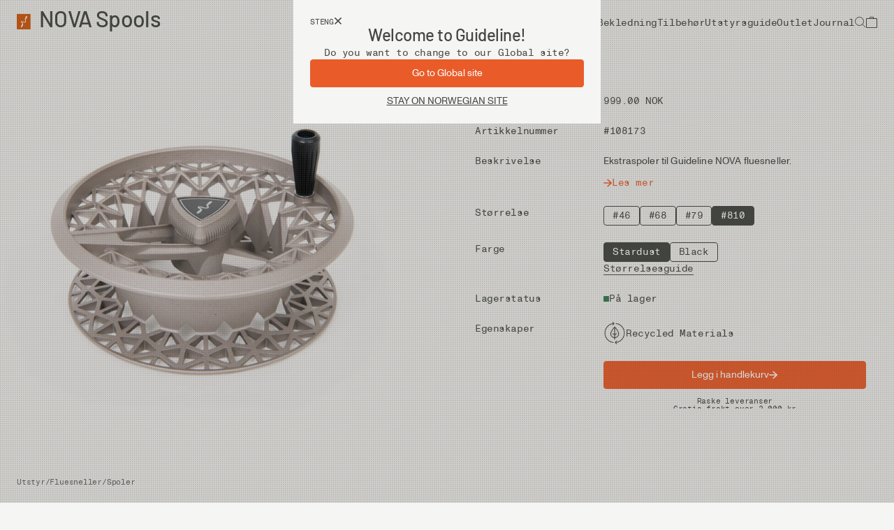

--- FILE ---
content_type: text/html; charset=utf-8
request_url: https://www.guidelineflyfish.com/no/nova-spools-_-810
body_size: 44671
content:
<!doctype html><html lang="no-NO"><head><meta charset="utf-8"/><meta name="viewport" content="width=device-width,initial-scale=1"/><link rel="apple-touch-icon" sizes="180x180" href="/site-selector/assets/favicons/apple-touch-icon.png"/><link rel="icon" type="image/png" sizes="32x32" href="/site-selector/assets/favicons/favicon-32x32.png"/><link rel="icon" type="image/png" sizes="16x16" href="/site-selector/assets/favicons/favicon-16x16.png"/><link rel="manifest" href="/site-selector/assets/favicons/site.webmanifest"/><link rel="mask-icon" href="/site-selector/assets/favicons/safari-pinned-tab.svg" color="#d15806"/><link rel="shortcut icon" href="/site-selector/assets/favicons/favicon.ico"/><meta name="msapplication-TileColor" content="#2b5797"><meta name="msapplication-config" content="/site-selector/assets/favicons/browserconfig.xml"><meta name="theme-color" content="#ffffff"><link href="/static/js/9956.d922d170.js" rel="preload" as="script" /><link href="/static/js/main.05ebcd5e.js" rel="preload" as="script" /><link href="/static/js/8982.e1b95292.chunk.js" rel="preload" as="script" /><link href="/static/js/6.8c79bcc0.chunk.js" rel="preload" as="script" /><link href="/static/js/7277.aeff3054.chunk.js" rel="preload" as="script" /><link href="/static/js/7581.0e6a4f94.chunk.js" rel="preload" as="script" /><link href="/static/js/7761.d7364bec.chunk.js" rel="preload" as="script" /><link href="/static/js/4222.06a68602.chunk.js" rel="preload" as="script" /><link href="/static/js/5615.1059a6dc.chunk.js" rel="preload" as="script" /><link href="/static/js/1651.8d9cfd7f.chunk.js" rel="preload" as="script" /><link href="/static/js/Product.79a476c5.chunk.js" rel="preload" as="script" /><link href="/static/js/4083.9e463698.chunk.js" rel="preload" as="script" /><link href="/static/js/libs-wordpress-content-Modules-VideoPlayer.fa7cfa7b.chunk.js" rel="preload" as="script" /><link href="/static/js/9171.ff88d7a7.chunk.js" rel="preload" as="script" /><link href="/static/js/3645.b0bb1f57.chunk.js" rel="preload" as="script" /><link href="/static/js/7209.23264eba.chunk.js" rel="preload" as="script" /><link href="/static/js/7737.dbe3d2e0.chunk.js" rel="preload" as="script" /><link href="/static/js/4551.fc89819f.chunk.js" rel="preload" as="script" /><link href="/static/js/libs-wordpress-content-Modules-ColumnsThree.c1857a40.chunk.js" rel="preload" as="script" /><link href="/static/js/no_no-json.552e79d2.chunk.js" rel="preload" as="script" /><link href="https://api.guidelineflyfish.com" rel="preconnect" crossorigin="anonymous" /><title data-react-helmet="true">NOVA Spools</title><meta data-react-helmet="true" name="viewport" content="width=device-width, initial-scale=1"/><meta data-react-helmet="true" name="facebook-domain-verification" content="y3v9uc9tg5rnc3v90i7oa2sn2difrs"/><meta data-react-helmet="true" name="description" content="Ekstraspoler til Guideline NOVA fluesneller."/><meta data-react-helmet="true" property="og:type" content="product"/><meta data-react-helmet="true" property="og:title" content="NOVA Spools"/><meta data-react-helmet="true" property="og:description" content="Ekstraspoler til Guideline NOVA fluesneller."/><meta data-react-helmet="true" property="product:price:amount" content="999.00 NOK"/><meta data-react-helmet="true" property="product:price:currency" content="NOK"/><meta data-react-helmet="true" property="product:availability" content="in stock"/><meta data-react-helmet="true" property="og:image" content="https://guideline-products-production.imgix.net/images/31_3ef6586265-107949-1-original.jpg?q=70&amp;fit=clip&amp;fm=jpg&amp;auto=format&amp;w=1200&amp;h=675}"/><meta data-react-helmet="true" property="twitter:title" content="NOVA Spools"/><meta data-react-helmet="true" property="twitter:description" content="Ekstraspoler til Guideline NOVA fluesneller."/><meta data-react-helmet="true" property="twitter:image" content="https://guideline-products-production.imgix.net/images/31_3ef6586265-107949-1-original.jpg?q=70&amp;fit=clip&amp;fm=jpg&amp;auto=format&amp;w=1200&amp;h=675}"/><link data-react-helmet="true" crossOrigin="true" rel="preload" href="/static/media/barlow-medium-webfont.5ba54a2d752f146ca344.woff2" as="font"/><link data-react-helmet="true" crossOrigin="true" rel="preload" href="/static/media/abcmonumentgrotesk-regular-webfont.770b23beec1e70432f18.woff2" as="font"/><link data-react-helmet="true" crossOrigin="true" rel="preload" href="/static/media/abcmonumentgrotesk-medium-webfont.e90627bce0e609afea89.woff2" as="font"/><link data-react-helmet="true" crossOrigin="true" rel="preload" href="/static/media/abcmonumentgroteskmono-regular-webfont.1c09eee864eaa5d70b1e.woff2" as="font"/><link data-react-helmet="true" rel="canonical" href="https://www.guidelineflyfish.com/no/nova-spools-_-810"/><link data-react-helmet="true" rel="alternate" href="https://www.guidelineflyfish.com/se/nova-spools-_-810" hrefLang="sv"/><link data-react-helmet="true" rel="alternate" href="https://www.guidelineflyfish.com/no/nova-spools-_-810" hrefLang="no"/><link data-react-helmet="true" rel="alternate" href="https://www.guidelineflyfish.com/en/nova-spools-_-810" hrefLang="en"/><link data-react-helmet="true" rel="alternate" href="https://www.guidelineflyfish.com/us/nova-spools-_-810" hrefLang="en-us"/><style data-react-helmet="true" type="text/css">@font-face{font-family:Barlow Medium;font-style:normal;font-weight:500;font-display: swap;src: url('/static/media/barlow-medium-webfont.5ba54a2d752f146ca344.woff2') format('woff2'),url('/static/media/barlow-medium-webfont.fba25f2db9dfe6c14f85.woff') format('woff');}
@font-face{font-family:ABC Monument Grotesk;font-style:normal;font-weight:400;font-display: swap;src: url('/static/media/abcmonumentgrotesk-regular-webfont.2cd6c4fd82c4a207da73.woff') format('woff'),url('/static/media/abcmonumentgrotesk-regular-webfont.770b23beec1e70432f18.woff2') format('woff2');}
@font-face{font-family:ABC Monument Grotesk;font-style:normal;font-weight:500;font-display: swap;src: url('/static/media/abcmonumentgrotesk-medium-webfont.eb8f39b031a4cc6b6a08.woff') format('woff'),url('/static/media/abcmonumentgrotesk-medium-webfont.e90627bce0e609afea89.woff2') format('woff2');}
@font-face{font-family:ABC Monument Grotesk Mono;font-style:normal;font-weight:400;font-display: swap;src: url('/static/media/abcmonumentgroteskmono-regular-webfont.e0508db277741789ec49.woff') format('woff'),url('/static/media/abcmonumentgroteskmono-regular-webfont.1c09eee864eaa5d70b1e.woff2') format('woff2');}
</style><script data-react-helmet="true" defer="true" src="https://customerwidget.telavox.com/tvx-customer-widget-app.js?widgetId=a870ffc9-a87b-4e83-83ba-8004f45c24cc" charset="utf-8" crossOrigin="anonymous" type="text/javascript"></script><script data-react-helmet="true" type="application/ld+json">{
  "@context": "https://schema.org",
  "@type": "Organization",
  "url": "https://www.guidelineflyfish.com",
  "address": {}
}</script><script data-react-helmet="true" type="application/ld+json">{
  "@context": "https://schema.org",
  "@type": "WebSite",
  "url": "https://www.guidelineflyfish.com",
  "potentialAction": {
    "@type": "SearchAction",
    "target": "https://www.guidelineflyfish.com/no/sok?search={search_term_string}",
    "query-input": "required name=search_term_string"
  }
}</script><script data-react-helmet="true" type="application/ld+json">{
  "@context": "http://schema.org",
  "@type": "Product",
  "name": "NOVA Spool #810 - Stardust",
  "productID": "7033841081733",
  "gtin13": "7033841081733",
  "sku": "107949108173",
  "url": "https://www.guidelineflyfish.com/no/nova-spools-_-810",
  "image": [
    "https://guideline-products-production.imgix.net/images/31_3ef6586265-107949-1-full.jpg"
  ],
  "description": "Ekstraspoler til Guideline NOVA fluesneller.",
  "brand": {
    "@type": "Brand",
    "name": "Guideline"
  },
  "itemCondition": "https://schema.org/NewCondition",
  "offers": {
    "@type": "Offer",
    "name": "NOVA Spool #810 - Stardust",
    "url": "https://www.guidelineflyfish.com/no/nova-spools-_-810",
    "price": 999,
    "priceCurrency": "NOK",
    "priceValidUntil": "2027-01-21",
    "itemCondition": "https://schema.org/NewCondition",
    "availability": "https://schema.org/InStock",
    "seller": {
      "@type": "Organization",
      "name": "Guideline"
    }
  }
}</script><style type="text/css" data-chunk="main">
*,:after,:before{background-repeat:no-repeat;box-sizing:border-box}:after,:before{text-decoration:inherit;vertical-align:inherit}:where(:root){-webkit-tap-highlight-color:transparent;-webkit-text-size-adjust:100%;cursor:default;line-height:1.5;overflow-wrap:break-word;tab-size:4}:where(body){margin:0}:where(h1){font-size:2em;margin:.67em 0}:where(dl,ol,ul) :where(dl,ol,ul){margin:0}:where(hr){color:inherit;height:0}:where(nav) :where(ol,ul){list-style-type:none;padding:0}:where(nav li):before{content:"\200B";float:left}:where(pre){font-family:monospace,monospace;font-size:1em;overflow:auto}:where(abbr[title]){text-decoration:underline;-webkit-text-decoration:underline dotted;text-decoration:underline dotted}:where(b,strong){font-weight:bolder}:where(code,kbd,samp){font-family:monospace,monospace;font-size:1em}:where(small){font-size:80%}:where(audio,canvas,iframe,img,svg,video){vertical-align:middle}:where(iframe){border-style:none}:where(svg:not([fill])){fill:currentColor}:where(table){border-collapse:collapse;border-color:inherit;text-indent:0}:where(button,input,select){margin:0}:where(button,[type=button i],[type=reset i],[type=submit i]){-webkit-appearance:button}:where(fieldset){border:1px solid #a0a0a0}:where(progress){vertical-align:initial}:where(textarea){margin:0;resize:vertical}:where([type=search i]){-webkit-appearance:textfield;outline-offset:-2px}::-webkit-inner-spin-button,::-webkit-outer-spin-button{height:auto}::-webkit-input-placeholder{color:inherit;opacity:.54}::-webkit-search-decoration{-webkit-appearance:none}::-webkit-file-upload-button{-webkit-appearance:button;font:inherit}:where(dialog){background-color:#fff;border:solid;color:#000;height:-moz-fit-content;height:-webkit-fit-content;height:fit-content;left:0;margin:auto;padding:1em;position:absolute;right:0;width:-moz-fit-content;width:-webkit-fit-content;width:fit-content}:where(dialog:not([open])){display:none}:where(details>summary:first-of-type){display:list-item}:where([aria-busy=true i]){cursor:progress}:where([aria-controls]){cursor:pointer}:where([aria-disabled=true i],[disabled]){cursor:not-allowed}:where([aria-hidden=false i][hidden]){display:inline;display:initial}:where([aria-hidden=false i][hidden]:not(:focus)){clip:rect(0,0,0,0);position:absolute}#root,html{background:var(--color-gray-light-1);color:var(--color-brand-black);font-size:10px;height:100%}body{-webkit-font-smoothing:subpixel-antialiased;-moz-osx-font-smoothing:grayscale;margin:0;overflow-x:hidden;padding:0}::-ms-clear{display:none}button{-webkit-tap-highlight-color:transparent;background-color:initial;border:none;color:inherit;cursor:pointer;font:inherit;outline:none;padding:0}button:active,button:focus{outline:0}a{-webkit-tap-highlight-color:transparent;color:inherit;text-decoration:none}blockquote,h1,h2,h3,h4,h5,h6,p,ul{margin:0}ul{list-style:none;padding:0}label{-webkit-tap-highlight-color:transparent}ins{text-decoration:none}blockquote p:before{content:"\201C"}blockquote p:after{content:"\201D"}
/*# sourceMappingURL=main.550f8470.css.map*/
</style><style data-emotion-css="zulasm">:root{--current-breakpoint:"mobile.sm";--color-white:#FFFFFF;--color-beige:#E3DBC0;--color-black:#000000;--color-black-15:rgba(0,0,0,0.15);--color-black-30:rgba(0,0,0,0.3);--color-brand-black:#444741;--color-red:#E95C2A;--color-red-dark:#C35F27;--color-red-darker:#B7471F;--color-orange:#EA8F07;--color-orange-dark:#D18D44;--color-blue-light:#D8DFE5;--color-gray-text:#969696;--color-gray-light-1:#F5F5F3;--color-gray-light-2:#EDEBE9;--color-gray-medium:#D4D4D4;--color-gray-dark:#7C7C7C;--color-gray-dark-55:rgba(124,124,124,0.55);--color-gray-dark-70:rgba(124,124,124,0.7);--color-green:#377C4E;--color-blue:#044778;--opacity-visible:1;--opacity-light:0.8;--opacity-default:0.6;--opacity-medium:0.4;--opacity-loading:0.2;--opacity-transparent:0;--site-corridor-max-width:100vw;--background-color-default:var(--color-white);--background-color-light:var(--color-light-gray);--background-color-dark:var(--color-light-gray);--background-color-transparent:var(--color-transparent);--background-block-card-gradient:linear-gradient(180deg,rgba(0,0,0,0) 40%,rgba(0,0,0,0.2) 100%);--background-block-card-gradient-dark:linear-gradient(180deg,rgba(0,0,0,0) 40%,rgba(0,0,0,0.25) 100%);--text-color-default:var(--color-black);--text-color-light:var(--color-black);--text-color-dark:var(--color-black);--text-color-error:var(--color-red);--default-link-color:var(--color-black);--shadow-color:var(--color-black);--notification-background-color:var(--background-color-default);--overlay-background-color:var(--background-color-default);--popup-background-color:var(--background-color-default);--footer-background-color:var(--background-color-default);--footer-accordions-background-color:var(--color-light-gray);--footer-height-desktop:368px;--footer-height-mobile:250px;--filter-top-height-mobile:66px;--filter-bottom-height-mobile:90px;--default-loading-animation-color:var(--color-black);--banner-background-color:var(--color-light-gray);--banner-text-color:var(--color-black);--banner-height:36px;--image-placeholder:url("https://image.shutterstock.com/image-vector/ui-image-placeholder-wireframes-apps-600w-1037719204.jpg");--lookbook-default-background:var(--color-light-gray);--lookbook-default-text:var(--color-black);}@media screen and (min-width:0){:root{--current-breakpoint:'mobile.sm';--ratio-landscape:1.3333333333333333;--ratio-square:1;--ratio-portrait:0.8;--ratio-product-image:0.8;--ratio-vimeo-video:1.7777777777777777;--grid-columns:12;--grid-rows:1;--grid-spacing-x:8px;--grid-row-gap:24px;--grid-column-gap:8px;--grid-item-default-column-size:6;--grid-item-default-row-size:1;--pacing-slow:1s;--pacing-medium:0.3s;--pacing-medium-fast:0.2s;--pacing-fast:0.1s;--easing-fast-to-slow:cubic-bezier(.32,.24,.15,1);--easing-ease-out:ease-out;--spin:spin;--linear-infinite:linear infinite;--transition-primary:var(--pacing-medium) var(--easing-ease-out);--transition-primary-fast:var(--pacing-fast) var(--easing-ease-out);--transition-primary-slow:var(--pacing-slow) var(--easing-fast-to-slow);--animation-infinite-spin:var(--spin) var(--pacing-slow) var(--linear-infinite);--zindex-background:1;--zindex-middleground:500;--zindex-header:550;--zindex-forground:1000;--zindex-popup:1050;--zindex-overlay:1100;--zindex-notifications:1150;--module-spacing-x:16px;--module-spacing-x-negative:-16px;--module-spacing-y-small:32px;--module-spacing-y-large:48px;--header-height:48px;--header-height-negative:-48px;--banner-height:53px;--banner-height-negative:-53px;}}@media screen and (min-width:22.5em){:root{--current-breakpoint:'mobile.lg';}}@media screen and (min-width:48em){:root{--current-breakpoint:'tablet.sm';--grid-columns:12;--grid-rows:1;--grid-spacing-x:24px;--grid-row-gap:8px;--grid-column-gap:16px;--grid-item-default-column-size:3;--grid-item--default-row-size:1;--module-spacing-x:24px;--module-spacing-x-negative:-24px;--module-spacing-y-large:80px;}}@media screen and (min-width:64em){:root{--current-breakpoint:'tablet.lg';--ratio-two-column-module:1.5;--ratio-three-column-module:1.84;--module-spacing-y-small:48px;--module-spacing-y-large:104px;--header-height:64px;}}@media screen and (min-width:85.375em){:root{--current-breakpoint:'desktop.sm';--header-height-negative:-64px;--banner-height:64px;--banner-height-negative:-64px;}}@media screen and (min-width:96em){:root{--current-breakpoint:'desktop.md';}}@media screen and (min-width:120em){:root{--current-breakpoint:'desktop.lg';--ratio-two-column-module:2;--ratio-three-column-module:2;--site-corridor-max-width:1500px;}}</style></head><body><div id="root"><div></div><style data-emotion="css 164ld83">.css-164ld83{padding-left:var(--module-spacing-x);padding-right:var(--module-spacing-x);position:fixed;top:0;width:100%;-webkit-transform:translateY(0);-moz-transform:translateY(0);-ms-transform:translateY(0);transform:translateY(0);background:transparent;color:var(--color-brand-black);z-index:var(--zindex-header);-webkit-transition:-webkit-transform var(--transition-primary),background var(--transition-primary-fast),color var(--transition-primary-fast);transition:transform var(--transition-primary),background var(--transition-primary-fast),color var(--transition-primary-fast);-webkit-transition:all var(--transition-primary) .2s;transition:all var(--transition-primary) .2s;}</style><header class="css-164ld83"><style data-emotion="css 1cluhch">.css-1cluhch{display:-webkit-box;display:-webkit-flex;display:-ms-flexbox;display:flex;-webkit-align-items:center;-webkit-box-align:center;-ms-flex-align:center;align-items:center;height:var(--header-height);}</style><div class="css-1cluhch"><style data-emotion="css vvjlo0">.css-vvjlo0{position:relative;width:100%;max-width:100%;}</style><div class="css-vvjlo0"><a aria-label="Till Guideline startside" class="css-0" href="/no/"><style data-emotion="css 15uc72k">.css-15uc72k{width:auto;}@media screen and (min-width: 0){.css-15uc72k{height:22px;}}@media screen and (min-width: 85.375em){.css-15uc72k{height:28px;}}</style><svg xmlns="http://www.w3.org/2000/svg" viewBox="0 0 26 28" fill="none" alt="Guideline signet" class="css-15uc72k"><path d="M1.17317 0C1.17317 0 0 -2.26208e-05 0 1.17437V26.8256C0 26.8256 -6.0287e-05 28 1.17317 28H24.6378C24.6378 28 25.811 28 25.811 26.8256V1.17437C25.811 1.17437 25.811 0 24.6378 0H1.17317Z" fill="#d1590f" class="css-0"></path><path d="M16.3989 10.6321C16.3361 11.6779 17.7183 13.0312 16.9016 14.7536C16.2105 16.2915 13.886 15.8609 12.3154 15.0612C10.9961 14.446 9.48842 13.8924 9.36278 14.2C9.17431 14.5076 11.1218 16.476 11.4988 17.2142C12.2527 18.6906 11.6244 20.0439 10.9334 21.5202C10.5564 22.3815 9.23711 24.7805 8.48323 24.473C7.41524 24.0423 7.91784 22.3814 8.73454 20.7821C9.36278 19.6133 10.8077 18.1984 10.3051 17.3987C8.92301 15.9224 7.79216 14.6921 8.23193 13.5849C8.67169 12.5391 10.0539 12.9082 12.3783 13.9539C14.7028 14.9997 15.5195 14.9382 15.8336 14.1385C16.2734 13.1542 15.331 11.6164 15.2054 10.7552C15.1425 9.89395 15.2053 9.58638 15.331 9.03275C15.4566 8.4176 16.022 6.69518 16.3989 5.83397C16.7131 5.21883 17.9067 3.12732 18.9119 3.55792C19.7286 3.92701 18.8491 5.95702 18.535 6.6952C18.2208 7.31034 17.6555 8.4176 17.1529 9.21729C16.8388 9.70941 16.3989 10.2015 16.3989 10.6321Z" fill="var(--color-white)" class="css-0"></path></svg></a><style data-emotion="css tv6fpu">.css-tv6fpu{position:absolute;top:0;left:32px;max-width:calc(100% - 50px);z-index:var(--zindex-background);}@media (min-width: 48em){.css-tv6fpu{max-width:calc(100% - 140px);}}@media (min-width: 64em){.css-tv6fpu{max-width:calc(100% - 50px);}}@media (min-width: 85.375em){.css-tv6fpu{left:40px;max-width:560px;}}</style><div class="css-tv6fpu"><style data-emotion="css 6lulsi">.css-6lulsi{margin-top:-0.35em;line-height:125%;display:inline-block;width:100%;white-space:nowrap;overflow:hidden;text-overflow:ellipsis;}</style><style data-emotion="css nqoocn">.css-nqoocn{line-height:125%;margin-top:-0.35em;margin-top:-0.35em;line-height:125%;display:inline-block;width:100%;white-space:nowrap;overflow:hidden;text-overflow:ellipsis;}@media screen and (min-width: 0){.css-nqoocn{font-family:Barlow Medium;font-style:normal;font-size:3.2rem;font-weight:500;letter-spacing:-0.02em;}}@media screen and (min-width: 85.375em){.css-nqoocn{font-family:Barlow Medium;font-style:normal;font-size:4rem;font-weight:500;letter-spacing:-0.02em;}}</style><h1 class="css-nqoocn">NOVA Spools</h1></div></div><style data-emotion="css eih7mj">.css-eih7mj{position:relative;display:-webkit-box;display:-webkit-flex;display:-ms-flexbox;display:flex;-webkit-align-items:center;-webkit-box-align:center;-ms-flex-align:center;align-items:center;gap:24px;}</style><div class="css-eih7mj"><style data-emotion="css 2t8hbl">.css-2t8hbl{display:-webkit-box;display:-webkit-flex;display:-ms-flexbox;display:flex;gap:36px;}</style><ul class="css-2t8hbl"><style data-emotion="css fy1gxs">.css-fy1gxs{display:-webkit-box;display:-webkit-flex;display:-ms-flexbox;display:flex;-webkit-box-pack:justify;-webkit-justify-content:space-between;justify-content:space-between;-webkit-align-items:center;-webkit-box-align:center;-ms-flex-align:center;align-items:center;}</style><li class="css-fy1gxs"><style data-emotion="css 1qosro7">.css-1qosro7{white-space:nowrap;position:relative;}.css-1qosro7::before{content:'';position:absolute;left:0;bottom:3px;width:100%;width:0;height:1px;background-color:currentColor;-webkit-transform:scaleX(0);-moz-transform:scaleX(0);-ms-transform:scaleX(0);transform:scaleX(0);transform-origin:left;-webkit-transition:-webkit-transform 0.3s ease,width 0.3s ease;transition:transform 0.3s ease,width 0.3s ease;}</style><style data-emotion="css fumxr9">.css-fumxr9{white-space:nowrap;white-space:nowrap;position:relative;}.css-fumxr9::before{content:'';position:absolute;left:0;bottom:3px;width:100%;width:0;height:1px;background-color:currentColor;-webkit-transform:scaleX(0);-moz-transform:scaleX(0);-ms-transform:scaleX(0);transform:scaleX(0);transform-origin:left;-webkit-transition:-webkit-transform 0.3s ease,width 0.3s ease;transition:transform 0.3s ease,width 0.3s ease;}</style><a whiteSpace="nowrap" class="css-fumxr9" href="/no/utstyr"><style data-emotion="css 157337g">.css-157337g{font-family:ABC Monument Grotesk Mono;font-style:normal;font-size:1.4rem;font-weight:400;line-height:140%;letter-spacing:-0.03em;color:currentColor;display:-webkit-box;display:-webkit-flex;display:-ms-flexbox;display:flex;-webkit-align-items:center;-webkit-box-align:center;-ms-flex-align:center;align-items:center;}</style><span class="css-157337g">Utstyr</span></a><style data-emotion="css 1cw43ki">.css-1cw43ki{position:absolute;top:var(--header-height);right:0;min-width:100%;height:100%;opacity:0;visibility:hidden;-webkit-transition:opacity var(--transition-primary-fast),visibility 0s .3s;transition:opacity var(--transition-primary-fast),visibility 0s .3s;z-index:var(--zindex-background);}</style><div class="css-1cw43ki"><style data-emotion="css 15tkpor">.css-15tkpor{display:-webkit-box;display:-webkit-flex;display:-ms-flexbox;display:flex;gap:16px;}</style><ul class="css-15tkpor"><style data-emotion="css 1yxy2io">.css-1yxy2io{width:150px;}</style><li class="css-1yxy2io"><style data-emotion="css 13j33qv">.css-13j33qv{position:relative;-webkit-text-decoration:underline 1px transparent;text-decoration:underline 1px transparent;-webkit-transition:text-decoration-color .15s;transition:text-decoration-color .15s;}.css-13j33qv:hover{text-decoration-color:var(--color-brand-black);}</style><style data-emotion="css rxrsu9">.css-rxrsu9{position:relative;-webkit-text-decoration:underline 1px transparent;text-decoration:underline 1px transparent;-webkit-transition:text-decoration-color .15s;transition:text-decoration-color .15s;}.css-rxrsu9:hover{text-decoration-color:var(--color-brand-black);}</style><a class="css-rxrsu9" href="/no/utstyr/fluestenger"><span class="css-157337g">Fluestenger</span></a><style data-emotion="css 1j5z904">.css-1j5z904{padding-top:24px;}</style><ul class="css-1j5z904"><style data-emotion="css ns8oed">.css-ns8oed{display:-webkit-box;display:-webkit-flex;display:-ms-flexbox;display:flex;margin:16px 0;}.css-ns8oed:first-of-type{margin-top:0;}</style><li class="css-ns8oed"><a class="css-rxrsu9" href="/no/utstyr/fluestenger/enhandsstenger"><style data-emotion="css 1r6s44i">.css-1r6s44i{font-family:ABC Monument Grotesk;font-style:normal;font-size:1.4rem;font-weight:400;line-height:140%;color:currentColor;display:-webkit-box;display:-webkit-flex;display:-ms-flexbox;display:flex;-webkit-align-items:center;-webkit-box-align:center;-ms-flex-align:center;align-items:center;}</style><span class="css-1r6s44i">Enhåndsstenger</span></a></li><li class="css-ns8oed"><a class="css-rxrsu9" href="/no/utstyr/fluestenger/tohandsstenger"><span class="css-1r6s44i">Tohåndsstenger</span></a></li><li class="css-ns8oed"><a class="css-rxrsu9" href="/no/utstyr/fluestenger/switchstenger"><span class="css-1r6s44i">Switchstenger</span></a></li><li class="css-ns8oed"><a class="css-rxrsu9" href="/no/utstyr/fluestenger/fluefiskesett"><span class="css-1r6s44i">Fluefiskesett</span></a></li><li class="css-ns8oed"><a class="css-rxrsu9" href="/no/stangdeler"><span class="css-1r6s44i">Stangdeler</span></a></li><li class="css-ns8oed"><style data-emotion="css l4v5f2">.css-l4v5f2{position:relative;}.css-l4v5f2::before{content:'';position:absolute;left:0;bottom:3px;width:100%;height:1px;background-color:currentColor;-webkit-transform:scaleX(1);-moz-transform:scaleX(1);-ms-transform:scaleX(1);transform:scaleX(1);transform-origin:left;-webkit-transition:-webkit-transform 0.3s ease,width 0.3s ease;transition:transform 0.3s ease,width 0.3s ease;}.css-l4v5f2:hover::before{width:0;-webkit-transform:scaleX(0);-moz-transform:scaleX(0);-ms-transform:scaleX(0);transform:scaleX(0);}</style><style data-emotion="css tezymr">.css-tezymr{position:relative;}.css-tezymr::before{content:'';position:absolute;left:0;bottom:3px;width:100%;height:1px;background-color:currentColor;-webkit-transform:scaleX(1);-moz-transform:scaleX(1);-ms-transform:scaleX(1);transform:scaleX(1);transform-origin:left;-webkit-transition:-webkit-transform 0.3s ease,width 0.3s ease;transition:transform 0.3s ease,width 0.3s ease;}.css-tezymr:hover::before{width:0;-webkit-transform:scaleX(0);-moz-transform:scaleX(0);-ms-transform:scaleX(0);transform:scaleX(0);}</style><a class="css-tezymr" href="/no/utstyr/fluestenger"><span class="css-1r6s44i">Se alle</span></a></li></ul></li><li class="css-1yxy2io"><a class="css-rxrsu9" href="/no/utstyr/fluesneller"><span class="css-157337g">Fluesneller</span></a><ul class="css-1j5z904"><li class="css-ns8oed"><a class="css-rxrsu9" href="/no/utstyr/fluesneller/sneller"><span class="css-1r6s44i">Sneller</span></a></li><li class="css-ns8oed"><a class="css-rxrsu9" href="/no/utstyr/fluesneller/spoler"><span class="css-1r6s44i">Spoler</span></a></li><li class="css-ns8oed"><a class="css-tezymr" href="/no/utstyr/fluesneller"><span class="css-1r6s44i">Se alle</span></a></li></ul></li><li class="css-1yxy2io"><a class="css-rxrsu9" href="/no/utstyr/fluesnorer"><span class="css-157337g">Fluesnører</span></a><ul class="css-1j5z904"><li class="css-ns8oed"><a class="css-rxrsu9" href="/no/utstyr/fluesnorer/multi-tip"><span class="css-1r6s44i">Multi Tip</span></a></li><li class="css-ns8oed"><a class="css-rxrsu9" href="/no/utstyr/fluesnorer/skyteklumper"><span class="css-1r6s44i">Skyteklumper</span></a></li><li class="css-ns8oed"><a class="css-rxrsu9" href="/no/utstyr/fluesnorer/wf-flueliner"><span class="css-1r6s44i">WF-Flueliner</span></a></li><li class="css-ns8oed"><a class="css-rxrsu9" href="/no/utstyr/fluesnorer/skyteliner-backing"><span class="css-1r6s44i">Skyteliner &amp; Backing</span></a></li><li class="css-ns8oed"><a class="css-tezymr" href="/no/utstyr/fluesnorer"><span class="css-1r6s44i">Se alle</span></a></li></ul></li><li class="css-1yxy2io"><a class="css-rxrsu9" href="/no/utstyr/fluer"><span class="css-157337g">Fluer</span></a><ul class="css-1j5z904"><li class="css-ns8oed"><a class="css-rxrsu9" href="/no/utstyr/fluer/orretfluer"><span class="css-1r6s44i">Ørretfluer</span></a></li><li class="css-ns8oed"><a class="css-rxrsu9" href="/no/utstyr/fluer/laksefluer"><span class="css-1r6s44i">Laksefluer</span></a></li><li class="css-ns8oed"><a class="css-rxrsu9" href="/no/utstyr/fluer/saltvannsfluer"><span class="css-1r6s44i">Saltvannsfluer</span></a></li><li class="css-ns8oed"><a class="css-rxrsu9" href="/no/utstyr/fluer/predatorfluer"><span class="css-1r6s44i">Predatorfluer</span></a></li><li class="css-ns8oed"><a class="css-rxrsu9" href="/no/utstyr/fluer/streamers"><span class="css-1r6s44i">Streamers</span></a></li><li class="css-ns8oed"><a class="css-rxrsu9" href="/no/utstyr/fluer/fluesett"><span class="css-1r6s44i">Fluesett</span></a></li><li class="css-ns8oed"><a class="css-tezymr" href="/no/utstyr/fluer"><span class="css-1r6s44i">Se alle</span></a></li></ul></li><li class="css-1yxy2io"><a class="css-rxrsu9" href="/no/utstyr/fortommer"><span class="css-157337g">Fortommer &amp; Fortomsmateriale</span></a><ul class="css-1j5z904"><li class="css-ns8oed"><a class="css-rxrsu9" href="/no/utstyr/fortommer/fortomsmateriale"><span class="css-1r6s44i">Fortomsmateriale</span></a></li><li class="css-ns8oed"><a class="css-rxrsu9" href="/no/utstyr/fortommer/taperte-fortommer"><span class="css-1r6s44i">Taperte Fortommer</span></a></li><li class="css-ns8oed"><a class="css-tezymr" href="/no/utstyr/fortommer"><span class="css-1r6s44i">Se alle</span></a></li></ul></li></ul></div></li><li class="css-fy1gxs"><a whiteSpace="nowrap" class="css-fumxr9" href="/no/vadere-bekledning"><span class="css-157337g">Vadere &amp; Bekledning</span></a><div class="css-1cw43ki"><ul class="css-15tkpor"><li class="css-1yxy2io"><a class="css-rxrsu9" href="/no/vadere-bekledning/vading"><span class="css-157337g">Vading</span></a><ul class="css-1j5z904"><li class="css-ns8oed"><a class="css-rxrsu9" href="/no/vadere-bekledning/vading/vadebukser"><span class="css-1r6s44i">Vadebukser</span></a></li><li class="css-ns8oed"><a class="css-rxrsu9" href="/no/vadere-bekledning/vading/vadesko"><span class="css-1r6s44i">Vadesko</span></a></li><li class="css-ns8oed"><a class="css-rxrsu9" href="/no/vadepakke"><span class="css-1r6s44i">Vadepakke</span></a></li><li class="css-ns8oed"><a class="css-tezymr" href="/no/vadere-bekledning/vading"><span class="css-1r6s44i">Se alle</span></a></li></ul></li><li class="css-1yxy2io"><a class="css-rxrsu9" href="/no/vadere-bekledning/bekledning"><span class="css-157337g">Bekledning</span></a><ul class="css-1j5z904"><li class="css-ns8oed"><a class="css-rxrsu9" href="/no/vadere-bekledning/bekledning/jakker"><span class="css-1r6s44i">Jakker</span></a></li><li class="css-ns8oed"><a class="css-rxrsu9" href="/no/vadere-bekledning/bekledning/skjorter-mellomlag"><span class="css-1r6s44i">Skjorter &amp; Mellomlag</span></a></li><li class="css-ns8oed"><a class="css-rxrsu9" href="/no/vadere-bekledning/bekledning/caps-luer"><span class="css-1r6s44i">Caps &amp; Luer</span></a></li><li class="css-ns8oed"><a class="css-rxrsu9" href="/no/vadere-bekledning/bekledning/sokker-hansker"><span class="css-1r6s44i">Sokker &amp; Hansker</span></a></li><li class="css-ns8oed"><a class="css-tezymr" href="/no/vadere-bekledning/bekledning"><span class="css-1r6s44i">Se alle</span></a></li></ul></li><li class="css-1yxy2io"><a class="css-rxrsu9" href="/no/vadere-bekledning/oppbevaring"><span class="css-157337g">Oppbevaring</span></a><ul class="css-1j5z904"><li class="css-ns8oed"><a class="css-rxrsu9" href="/no/vadere-bekledning/oppbevaring/vester"><span class="css-1r6s44i">Vester</span></a></li><li class="css-ns8oed"><a class="css-rxrsu9" href="/no/vadere-bekledning/oppbevaring/vesker-sekker"><span class="css-1r6s44i">Vesker &amp; Sekker</span></a></li><li class="css-ns8oed"><a class="css-tezymr" href="/no/vadere-bekledning/oppbevaring"><span class="css-1r6s44i">Se alle</span></a></li></ul></li></ul></div></li><li class="css-fy1gxs"><a whiteSpace="nowrap" class="css-fumxr9" href="/no/tilbehor"><span class="css-157337g">Tilbehør</span></a><div class="css-1cw43ki"><ul class="css-15tkpor"><li class="css-1yxy2io"><a class="css-rxrsu9" href="/no/tilbehor/arbeidsbenk"><span class="css-157337g">Arbeidsbenk</span></a><ul class="css-1j5z904"><li class="css-ns8oed"><a class="css-rxrsu9" href="/no/tilbehor/arbeidsbenk/kroker"><span class="css-1r6s44i">Kroker</span></a></li><li class="css-ns8oed"><a class="css-rxrsu9" href="/no/tilbehor/arbeidsbenk/fluebinding"><span class="css-1r6s44i">Fluebinding</span></a></li><li class="css-ns8oed"><a class="css-rxrsu9" href="/no/tilbehor/arbeidsbenk/lim-lokker-impregnering"><span class="css-1r6s44i">Lim, Løkker &amp; Impregnering</span></a></li><li class="css-ns8oed"><a class="css-tezymr" href="/no/tilbehor/arbeidsbenk"><span class="css-1r6s44i">Se alle</span></a></li></ul></li><li class="css-1yxy2io"><a class="css-rxrsu9" href="/no/tilbehor/i-vesten"><span class="css-157337g">I Vesten</span></a><ul class="css-1j5z904"><li class="css-ns8oed"><a class="css-rxrsu9" href="/no/tilbehor/i-vesten/fluebokser"><span class="css-1r6s44i">Fluebokser</span></a></li><li class="css-ns8oed"><a class="css-rxrsu9" href="/no/tilbehor/i-vesten/verktoy"><span class="css-1r6s44i">Verktøy</span></a></li><li class="css-ns8oed"><a class="css-rxrsu9" href="/no/tilbehor/i-vesten/linedressing-flytemiddel"><span class="css-1r6s44i">Linedressing &amp; Flytemiddel</span></a></li><li class="css-ns8oed"><a class="css-tezymr" href="/no/tilbehor/i-vesten"><span class="css-1r6s44i">Se alle</span></a></li></ul></li><li class="css-1yxy2io"><a class="css-rxrsu9" href="/no/tilbehor/ved-vannet"><span class="css-157337g">Ved Vannet</span></a><ul class="css-1j5z904"><li class="css-ns8oed"><a class="css-rxrsu9" href="/no/tilbehor/ved-vannet/solbriller"><span class="css-1r6s44i">Solbriller</span></a></li><li class="css-ns8oed"><a class="css-rxrsu9" href="/no/tilbehor/ved-vannet/linekurver"><span class="css-1r6s44i">Linekurver</span></a></li><li class="css-ns8oed"><a class="css-rxrsu9" href="/no/tilbehor/ved-vannet/stangholdere"><span class="css-1r6s44i">Stangholdere</span></a></li><li class="css-ns8oed"><a class="css-rxrsu9" href="/no/tilbehor/ved-vannet/haver-vadetilbehor"><span class="css-1r6s44i">Håver &amp; Vadetilbehør</span></a></li><li class="css-ns8oed"><a class="css-tezymr" href="/no/tilbehor/ved-vannet"><span class="css-1r6s44i">Se alle</span></a></li></ul></li><li class="css-1yxy2io"><a class="css-rxrsu9" href="/no/tilbehor/livsstil"><span class="css-157337g">Livsstil</span></a><ul class="css-1j5z904"><li class="css-ns8oed"><a class="css-rxrsu9" href="/no/tilbehor/livsstil/drikkebeholdere-krus"><span class="css-1r6s44i">Drikkebeholdere &amp; Krus</span></a></li><li class="css-ns8oed"><a class="css-rxrsu9" href="/no/tilbehor/livsstil/profilprodukter"><span class="css-1r6s44i">Profilprodukter</span></a></li><li class="css-ns8oed"><a class="css-tezymr" href="/no/tilbehor/livsstil"><span class="css-1r6s44i">Se alle</span></a></li></ul></li></ul></div></li><li class="css-fy1gxs"><a whiteSpace="nowrap" class="css-fumxr9" href="/no/gearguide"><span class="css-157337g">Utstyrsguide</span></a><div class="css-1cw43ki"><ul class="css-15tkpor"><li class="css-1yxy2io"><a class="css-rxrsu9" href="/no/fiskevann-teknikker"><span class="css-157337g">Fiskevann og Teknikker</span></a><ul class="css-1j5z904"><li class="css-ns8oed"><a class="css-rxrsu9" href="/no/fiskevann-teknikker/euronymphing-abc"><span class="css-1r6s44i">Euronymphing ABC</span></a></li><li class="css-ns8oed"><a class="css-rxrsu9" href="/no/fiskevann-teknikker/fluestang-for-sma-elver"><span class="css-1r6s44i">Fluestang for små elver</span></a></li><li class="css-ns8oed"><a class="css-rxrsu9" href="/no/fiskevann-teknikker/tropiske-flats"><span class="css-1r6s44i">Tropiske Flats</span></a></li><li class="css-ns8oed"><a class="css-rxrsu9" href="/no/fiskevann-teknikker/predatorfiske"><span class="css-1r6s44i">Predatorfiske</span></a></li><li class="css-ns8oed"><a class="css-rxrsu9" href="/no/fiskevann-teknikker/sjoorretfiske"><span class="css-1r6s44i">Sjøørretfiske</span></a></li><li class="css-ns8oed"><a class="css-rxrsu9" href="/no/fiskevann-teknikker/classic-scandi-setup"><span class="css-1r6s44i">Match Classic Scandi</span></a></li><li class="css-ns8oed"><a class="css-tezymr" href="/no/fiskevann-teknikker"><span class="css-1r6s44i">Se alle</span></a></li></ul></li><li class="css-1yxy2io"><a class="css-rxrsu9" href="/no/stangserier"><span class="css-157337g">Stangserier</span></a><ul class="css-1j5z904"><li class="css-ns8oed"><a class="css-rxrsu9" href="/no/stangserier/nt11-flugspon"><span class="css-1r6s44i">NT11</span></a></li><li class="css-ns8oed"><a class="css-rxrsu9" href="/no/stangserier/lpx"><span class="css-1r6s44i">LPX</span></a></li><li class="css-ns8oed"><a class="css-rxrsu9" href="/no/stangserier/elevation"><span class="css-1r6s44i">Elevation</span></a></li><li class="css-ns8oed"><a class="css-rxrsu9" href="/no/embrace"><span class="css-1r6s44i">Embrace</span></a></li><li class="css-ns8oed"><a class="css-tezymr" href="/no/stangserier"><span class="css-1r6s44i">Se alle</span></a></li></ul></li><li class="css-1yxy2io"><span class="css-157337g">Kleskonsept</span><ul class="css-1j5z904"><li class="css-ns8oed"><a class="css-rxrsu9" href="/no/kleskonsept/alta"><span class="css-1r6s44i">Alta</span></a></li><li class="css-ns8oed"><a class="css-rxrsu9" href="/no/kleskonsept/laerdal"><span class="css-1r6s44i">Laerdal</span></a></li><li class="css-ns8oed"><a class="css-rxrsu9" href="/no/kleskonsept/ulbc"><span class="css-1r6s44i">ULBC</span></a></li><li class="css-ns8oed"><a class="css-rxrsu9" href="/no/kleskonsept/laxa"><span class="css-1r6s44i">Laxa</span></a></li></ul></li><li class="css-1yxy2io"><a class="css-rxrsu9" href="/no/oppbevaring-og-bæresystem"><span class="css-157337g">Oppbevaring og Bæresystem</span></a><ul class="css-1j5z904"><li class="css-ns8oed"><a class="css-rxrsu9" href="/no/oppbevaring-og-bæresystem/experience"><span class="css-1r6s44i">Experience</span></a></li><li class="css-ns8oed"><a class="css-rxrsu9" href="/no/experience-waterproof"><span class="css-1r6s44i">Experience Waterproof</span></a></li><li class="css-ns8oed"><a class="css-rxrsu9" href="/no/kleskonsept/ulbc"><span class="css-1r6s44i">ULBC</span></a></li><li class="css-ns8oed"><a class="css-tezymr" href="/no/oppbevaring-og-bæresystem"><span class="css-1r6s44i">Se alle</span></a></li></ul></li></ul></div></li><li class="css-fy1gxs"><a whiteSpace="nowrap" class="css-fumxr9" href="/no/outlet"><span class="css-157337g">Outlet</span></a><div class="css-1cw43ki"><ul class="css-15tkpor"></ul></div></li><li class="css-fy1gxs"><a whiteSpace="nowrap" class="css-fumxr9" href="/no/journal"><span class="css-157337g">Journal</span></a><div class="css-1cw43ki"><ul class="css-15tkpor"></ul></div></li><style data-emotion="css 132hscx">.css-132hscx{position:fixed;top:var(--header-height);left:0;width:100%;background:var(--color-gray-light-1);height:0px;max-height:0px;-webkit-transition:all var(--transition-primary);transition:all var(--transition-primary);}</style><div class="css-132hscx"></div><style data-emotion="css akk7n">.css-akk7n{background:rgba(52, 52, 52, 0.5);background-image:radial-gradient(circle at 0.8px 0.8px, var(--color-brand-black) 0.8px, transparent 1px);-webkit-background-size:3px 3px;background-size:3px 3px;position:fixed;top:var(--header-height);left:0;width:100%;height:100vh;opacity:0;visibility:hidden;-webkit-transition:opacity var(--transition-primary);transition:opacity var(--transition-primary);z-index:-1;}</style><div class="css-akk7n"></div></ul><style data-emotion="css 10vuo28">.css-10vuo28{display:-webkit-box;display:-webkit-flex;display:-ms-flexbox;display:flex;gap:8px;-webkit-align-items:center;-webkit-box-align:center;-ms-flex-align:center;align-items:center;}</style><button aria-label="Åpne søk" class="css-10vuo28"><style data-emotion="css 1dgty6a">.css-1dgty6a{height:16px;width:16px;}</style><svg fill="none" viewBox="0 0 16 16" class="css-1dgty6a"><circle cx="6.49624" cy="6.49624" r="5.99624" stroke="currentColor"></circle><path d="M11 11L15 15" stroke="currentColor" class="css-0"></path></svg></button><style data-emotion="css 1aupg">.css-1aupg{display:-webkit-box;display:-webkit-flex;display:-ms-flexbox;display:flex;-webkit-align-items:center;-webkit-box-align:center;-ms-flex-align:center;align-items:center;gap:4px;}</style><button aria-label="Åpne handlekurven" class="css-1aupg"><svg xmlns="http://www.w3.org/2000/svg" fill="none" viewBox="0 0 16 16" class="css-1dgty6a"><path stroke="currentColor" d="M.5 2.5h15v13H.5zm5-2h5v2h-5z" class="css-0"></path></svg></button></div></div></header><style data-emotion="css 107phbm">.css-107phbm{opacity:1;width:100%;min-height:100vh;margin-left:auto;margin-right:auto;}@media (min-width: 0em){.css-107phbm{padding-left:0px;padding-right:0px;}}@media (min-width: 22.5em){.css-107phbm{padding-left:0px;padding-right:0px;}}@media (min-width: 48em){.css-107phbm{padding-left:0px;padding-right:0px;}}@media (min-width: 64em){.css-107phbm{padding-left:0px;padding-right:0px;}}</style><main class="css-107phbm"><style data-emotion="css tzrso9">.css-tzrso9{-webkit-column-gap:0;column-gap:0;background:var(--color-gray-light-2);display:grid;}@media screen and (min-width: 0){.css-tzrso9{grid-template-columns:repeat(1, 1fr);grid-template-rows:repeat(var(--grid-rows), 1fr);row-gap:24px;}}@media screen and (min-width: 22.5em){.css-tzrso9{grid-template-columns:repeat(null, 1fr);}}@media screen and (min-width: 48em){.css-tzrso9{grid-template-columns:repeat(null, 1fr);row-gap:32px;}}@media screen and (min-width: 64em){.css-tzrso9{grid-template-columns:repeat(12, 1fr);}}</style><div class="css-tzrso9"><style data-emotion="css d85au6">@media screen and (min-width: 0){.css-d85au6{grid-column:1/-1;}}@media screen and (min-width: 64em){.css-d85au6{grid-column:span 6;}}@media screen and (min-width: 85.375em){.css-d85au6{grid-column:span 7;}}</style><div class="css-d85au6"><style data-emotion="css 1oeub9j">.css-1oeub9j{background:var(--color-gray-light-2);height:100%;width:100%;border-radius:4px;position:relative;}@media screen and (min-width: 0){.css-1oeub9j{max-height:calc(100svh - (var(--header-height) + 148px));}}@media screen and (min-width: 64em){.css-1oeub9j{max-height:100vh;}}.css-1oeub9j::before{display:block;content:"";width:100%;}@media (min-width: 0em){.css-1oeub9j::before{padding-bottom:calc(100% / var(--ratio-product-image));}}.css-1oeub9j >div{position:absolute;top:0;left:0;right:0;bottom:0;width:100%;height:100%;}</style><div class="css-1oeub9j"><div><style data-emotion="css 1azpez1">.css-1azpez1{position:relative;height:100%;}</style><div class="css-1azpez1"><style data-emotion="css 215fl4">.css-215fl4{height:100%;mix-blend-mode:multiply;}.css-215fl4>div{height:100%;}@media (min-width: 48em){.css-215fl4{position:absolute;inset:0;}}</style><div class="css-215fl4"><div><style data-emotion="css huojbp">.css-huojbp{height:100%;overflow-y:hidden;overflow-x:hidden;}</style><div class="css-huojbp"><style data-emotion="css 1fj4a71">.css-1fj4a71{--i:0;--n:1;display:-webkit-box;display:-webkit-flex;display:-ms-flexbox;display:flex;-ms-overflow-style:-ms-autohiding-scrollbar;-webkit-transform:translate3d(calc(var(--i) / 1 * -100% + var(--co)), 0, 0);-moz-transform:translate3d(calc(var(--i) / 1 * -100% + var(--co)), 0, 0);-ms-transform:translate3d(calc(var(--i) / 1 * -100% + var(--co)), 0, 0);transform:translate3d(calc(var(--i) / 1 * -100% + var(--co)), 0, 0);-webkit-transition:-webkit-transform 300ms ease;transition:transform 300ms ease;will-change:transform;touch-action:pan-y pinch-zoom;height:inherit;--co:0px;width:100%;}.css-1fj4a71>*{width:100%;margin-left:1px;}.css-1fj4a71>*{margin-right:1px;}</style><div class="css-1fj4a71"><style data-emotion="css 1re7bot">.css-1re7bot{display:-webkit-box;display:-webkit-flex;display:-ms-flexbox;display:flex;-webkit-align-items:center;-webkit-box-align:center;-ms-flex-align:center;align-items:center;height:100%;margin-left:0;margin-right:0;}</style><div class="css-1re7bot"><style data-emotion="css r197i2">.css-r197i2{object-fit:contain;height:100%;max-width:100%;max-height:100%;margin:auto 0;pointer-events:none;}@media screen and (min-width: 0){.css-r197i2{width:100%;}}@media screen and (min-width: 64em){.css-r197i2{width:auto;}}</style><img src="https://guideline-products-production.imgix.net/images/31_3ef6586265-107949-1-full.jpg?q=70&amp;fit=clip&amp;w=1920&amp;fm=jpg&amp;auto=compress,format" sizes="(min-width: 1920px) 45vw, (min-width: 1536px) 45vw, (min-width: 1366px) 45vw, (min-width: 1280px) 45vw, (min-width: 1024px) 100vw, (min-width: 768px) 100vw, (min-width: 360px) 100vw" srcSet="https://guideline-products-production.imgix.net/images/31_3ef6586265-107949-1-full.jpg?q=70&amp;fit=clip&amp;w=360&amp;fm=jpg&amp;auto=compress,format 360w, https://guideline-products-production.imgix.net/images/31_3ef6586265-107949-1-full.jpg?q=70&amp;fit=clip&amp;w=768&amp;fm=jpg&amp;auto=compress,format 768w, https://guideline-products-production.imgix.net/images/31_3ef6586265-107949-1-full.jpg?q=70&amp;fit=clip&amp;w=1024&amp;fm=jpg&amp;auto=compress,format 1024w, https://guideline-products-production.imgix.net/images/31_3ef6586265-107949-1-full.jpg?q=70&amp;fit=clip&amp;w=1280&amp;fm=jpg&amp;auto=compress,format 1280w, https://guideline-products-production.imgix.net/images/31_3ef6586265-107949-1-full.jpg?q=70&amp;fit=clip&amp;w=1366&amp;fm=jpg&amp;auto=compress,format 1366w, https://guideline-products-production.imgix.net/images/31_3ef6586265-107949-1-full.jpg?q=70&amp;fit=clip&amp;w=1536&amp;fm=jpg&amp;auto=compress,format 1536w, https://guideline-products-production.imgix.net/images/31_3ef6586265-107949-1-full.jpg?q=70&amp;fit=clip&amp;w=1920&amp;fm=jpg&amp;auto=compress,format 1920w" loading="eager" alt="NOVA Spools #810 (bilde 1 av 1)" class="css-r197i2"/></div></div></div></div></div><style data-emotion="css s1b73p">.css-s1b73p{display:-webkit-box;display:-webkit-flex;display:-ms-flexbox;display:flex;-webkit-flex-direction:column;-ms-flex-direction:column;flex-direction:column;width:100%;position:absolute;left:var(--module-spacing-x);bottom:var(--module-spacing-x);width:auto;}@media screen and (min-width: 0){.css-s1b73p{gap:8px;}}@media screen and (min-width: 85.375em){.css-s1b73p{gap:16px;}}</style><style data-emotion="css 143jmjf">.css-143jmjf{display:-webkit-box;display:-webkit-flex;display:-ms-flexbox;display:flex;-webkit-flex-direction:column;-ms-flex-direction:column;flex-direction:column;width:100%;display:-webkit-box;display:-webkit-flex;display:-ms-flexbox;display:flex;-webkit-flex-direction:column;-ms-flex-direction:column;flex-direction:column;width:100%;position:absolute;left:var(--module-spacing-x);bottom:var(--module-spacing-x);width:auto;}@media screen and (min-width: 0){.css-143jmjf{gap:8px;}}@media screen and (min-width: 85.375em){.css-143jmjf{gap:16px;}}@media screen and (min-width: 0){.css-143jmjf{gap:8px;}}@media screen and (min-width: 85.375em){.css-143jmjf{gap:16px;}}</style><div class="css-143jmjf"><style data-emotion="css 7cgroa">.css-7cgroa{color:#666;width:100%;height:100%;overflow:hidden;}</style><div class="css-7cgroa"><style data-emotion="css 14a5uhi">.css-14a5uhi{-webkit-align-items:center;-webkit-box-align:center;-ms-flex-align:center;align-items:center;-webkit-flex-direction:row;-ms-flex-direction:row;flex-direction:row;overflow-x:auto;overflow-y:hidden;white-space:nowrap;display:-webkit-box;display:-webkit-flex;display:-ms-flexbox;display:flex;-webkit-box-flex-wrap:nowrap;-webkit-flex-wrap:nowrap;-ms-flex-wrap:nowrap;flex-wrap:nowrap;-webkit-align-items:center;-webkit-box-align:center;-ms-flex-align:center;align-items:center;gap:8px;width:100%;height:100%;-webkit-overflow-scrolling:touch;-ms-overflow-style:none;scrollbar-width:none;}.css-14a5uhi.disable-pointer-events *{pointer-events:none!important;}.css-14a5uhi::before,.css-14a5uhi::after{display:block;position:absolute;-webkit-transition:opacity 200ms ease;transition:opacity 200ms ease;z-index:2;}.css-14a5uhi::before{top:0;left:0;width:56px;height:100%;background:linear-gradient(-90deg, white, white);visibility:hidden;}.css-14a5uhi::after{bottom:0;right:0;width:56px;height:100%;background:linear-gradient(-90deg, white, white);visibility:visible;}.css-14a5uhi::-webkit-scrollbar{display:none;}</style><div class="css-14a5uhi"><a class="css-0" href="/no/utstyr"><style data-emotion="css l88qyb">.css-l88qyb{font-family:ABC Monument Grotesk Mono;font-style:normal;font-size:1.1rem;font-weight:400;line-height:100%;letter-spacing:-0.02em;}</style><span class="css-l88qyb">Utstyr</span></a><span class="css-l88qyb">/</span><a class="css-0" href="/no/utstyr/fluesneller"><span class="css-l88qyb">Fluesneller</span></a><span class="css-l88qyb">/</span><a class="css-0" href="/no/utstyr/fluesneller/spoler"><span class="css-l88qyb">Spoler</span></a></div></div></div></div></div></div></div><style data-emotion="css 14jzx2n">.css-14jzx2n{position:-webkit-sticky;position:sticky;display:grid;grid-template-columns:auto 1fr;-webkit-align-self:center;-ms-flex-item-align:center;align-self:center;width:min(100%, 700px);top:24px;gap:24px 64px;}@media screen and (min-width: 48em){.css-14jzx2n{padding:0 var(--module-spacing-x);}}@media screen and (min-width: 64em){.css-14jzx2n{padding:var(--module-spacing-y-small) 40px;grid-column:span 6;}}@media screen and (min-width: 85.375em){.css-14jzx2n{grid-column:span 5;}}</style><div class="css-14jzx2n"><style data-emotion="css 1r5q1qa">.css-1r5q1qa{font-family:ABC Monument Grotesk Mono;font-style:normal;font-size:1.4rem;font-weight:400;line-height:140%;letter-spacing:-0.03em;}</style><span class="css-1r5q1qa">Pris</span><style data-emotion="css 6wy684">.css-6wy684{display:-webkit-box;display:-webkit-flex;display:-ms-flexbox;display:flex;-webkit-flex-direction:row;-ms-flex-direction:row;flex-direction:row;width:100%;-webkit-box-pack:justify;-webkit-justify-content:space-between;justify-content:space-between;-webkit-align-items:center;-webkit-box-align:center;-ms-flex-align:center;align-items:center;}</style><div class="css-6wy684"><style data-emotion="css 3w14">.css-3w14{display:-webkit-box;display:-webkit-flex;display:-ms-flexbox;display:flex;-webkit-flex-direction:column;-ms-flex-direction:column;flex-direction:column;-webkit-column-gap:8px;column-gap:8px;}@media (min-width: 85.375em){.css-3w14{-webkit-flex-direction:row;-ms-flex-direction:row;flex-direction:row;}}</style><div id="33" class="css-3w14"><p class="css-1r5q1qa">999.00 NOK</p></div></div><span class="css-1r5q1qa">Artikkelnummer</span><span class="css-1r5q1qa">#108173</span><span class="css-1r5q1qa">Beskrivelse</span><style data-emotion="css 1665u14">.css-1665u14{row-gap:0;display:grid;grid-template-columns:1fr;}@media screen and (min-width: 0){.css-1665u14{gap:20px;}}@media screen and (min-width: 64em){.css-1665u14{gap:12px;}}</style><div class="css-1665u14"><style data-emotion="css 1irydwk">@media screen and (min-width: 0){.css-1irydwk{font-family:ABC Monument Grotesk;font-style:normal;font-size:1.6rem;font-weight:400;line-height:140%;letter-spacing:0.01em;}}@media screen and (min-width: 48em){.css-1irydwk{font-family:ABC Monument Grotesk;font-style:normal;font-size:1.4rem;font-weight:400;line-height:140%;}}</style><p class="css-1irydwk">Ekstraspoler til Guideline NOVA fluesneller.</p><style data-emotion="css k5oi8f">.css-k5oi8f{color:var(--color-red);display:-webkit-box;display:-webkit-flex;display:-ms-flexbox;display:flex;-webkit-align-items:center;-webkit-box-align:center;-ms-flex-align:center;align-items:center;width:-webkit-fit-content;width:-moz-fit-content;width:fit-content;gap:8px;cursor:pointer;}@media (min-width: 48em){.css-k5oi8f{-webkit-transition:gap var(--transition-primary);transition:gap var(--transition-primary);}.css-k5oi8f:hover{gap:16px;}}</style><div type="button" class="css-k5oi8f"><style data-emotion="css 1v5zgho">.css-1v5zgho{width:12px;height:12px;}</style><svg viewBox="0 0 12 12" fill="none" class="css-1v5zgho"><path d="M0.125 6L10.632 6M5.72951 1L10.9833 5.69843C11.0282 5.73774 11.0638 5.78466 11.0881 5.83644C11.1125 5.88823 11.125 5.94383 11.125 6C11.125 6.05617 11.1125 6.11177 11.0881 6.16355C11.0638 6.21534 11.0282 6.26226 10.9833 6.30157L5.72951 11" stroke="currentColor" stroke-width="1.5" class="css-0"></path></svg><p class="css-1r5q1qa">Les mer</p></div></div><span class="css-1r5q1qa">Størrelse</span><style data-emotion="css 1pzpjw7">.css-1pzpjw7{display:-webkit-box;display:-webkit-flex;display:-ms-flexbox;display:flex;-webkit-flex-direction:column;-ms-flex-direction:column;flex-direction:column;width:100%;gap:8px;}</style><div class="css-1pzpjw7"><style data-emotion="css 6qrq51">.css-6qrq51{display:-webkit-box;display:-webkit-flex;display:-ms-flexbox;display:flex;-webkit-flex-direction:row;-ms-flex-direction:row;flex-direction:row;width:100%;-webkit-box-flex-wrap:wrap;-webkit-flex-wrap:wrap;-ms-flex-wrap:wrap;flex-wrap:wrap;-webkit-box-pack:start;-ms-flex-pack:start;-webkit-justify-content:flex-start;justify-content:flex-start;}@media screen and (min-width: 0){.css-6qrq51{gap:4px;}}@media screen and (min-width: 85.375em){.css-6qrq51{gap:8px;}}</style><style data-emotion="css 1mz7hi8">.css-1mz7hi8{display:-webkit-box;display:-webkit-flex;display:-ms-flexbox;display:flex;-webkit-flex-direction:row;-ms-flex-direction:row;flex-direction:row;width:100%;display:-webkit-box;display:-webkit-flex;display:-ms-flexbox;display:flex;-webkit-flex-direction:row;-ms-flex-direction:row;flex-direction:row;width:100%;-webkit-box-flex-wrap:wrap;-webkit-flex-wrap:wrap;-ms-flex-wrap:wrap;flex-wrap:wrap;-webkit-box-pack:start;-ms-flex-pack:start;-webkit-justify-content:flex-start;justify-content:flex-start;}@media screen and (min-width: 0){.css-1mz7hi8{gap:4px;}}@media screen and (min-width: 85.375em){.css-1mz7hi8{gap:8px;}}@media screen and (min-width: 0){.css-1mz7hi8{gap:4px;}}@media screen and (min-width: 85.375em){.css-1mz7hi8{gap:8px;}}</style><ul class="css-1mz7hi8"><style data-emotion="css 1kbhoj1">@media (max-width: 48em){.css-1kbhoj1{min-width:calc(100% / 3 - 4px);}}</style><li class="css-1kbhoj1"><style data-emotion="css 1769ygk">@media screen and (min-width: 0){.css-1769ygk{padding:12px;}}@media screen and (min-width: 64em){.css-1769ygk{padding:6px 12px;}}.css-1769ygk:disabled{background:linear-gradient(
            to bottom right,
            transparent calc(52% - 1px),
            var(--color-brand-black) calc(52% - 1px),
            var(--color-brand-black) 52%,
            transparent 52%
        );}.css-1769ygk[aria-pressed="false"]:not([disabled]):hover{opacity:0.9;}</style><style data-emotion="css 5u8lgj">.css-5u8lgj{width:100%;background-color:transparent;color:var(--color-brand-black);border:1px solid var(--color-brand-black);}@media screen and (min-width: 0){.css-5u8lgj{padding:12px;}}@media screen and (min-width: 64em){.css-5u8lgj{padding:6px 12px;}}.css-5u8lgj>span{line-height:100%;}.css-5u8lgj svg path{stroke:var(--color-brand-black);-webkit-transition:stroke var(--transition-primary);transition:stroke var(--transition-primary);}.css-5u8lgj:hover{background-color:var(--color-brand-black);color:var(--color-gray-light-1);border:1px solid var(--color-brand-black);}.css-5u8lgj:hover svg path{stroke:var(--color-gray-light-1);}.css-5u8lgj:active{background-color:var(--color-brand-black);color:var(--color-gray-light-1);border:1px solid var(--color-brand-black);}.css-5u8lgj:active svg path{stroke:var(--color-gray-light-1);}.css-5u8lgj:disabled{background-color:transparent;color:var(--color-brand-black);border:1px solid var(--color-brand-black);opacity:0.5;cursor:not-allowed;}.css-5u8lgj:disabled svg path{stroke:transparent;}@media screen and (min-width: 0){.css-5u8lgj{padding:12px;}}@media screen and (min-width: 64em){.css-5u8lgj{padding:6px 12px;}}.css-5u8lgj:disabled{background:linear-gradient(
            to bottom right,
            transparent calc(52% - 1px),
            var(--color-brand-black) calc(52% - 1px),
            var(--color-brand-black) 52%,
            transparent 52%
        );}.css-5u8lgj[aria-pressed="false"]:not([disabled]):hover{opacity:0.9;}</style><style data-emotion="css 1orhg1y">.css-1orhg1y{width:100%;width:100%;background-color:transparent;color:var(--color-brand-black);border:1px solid var(--color-brand-black);}@media screen and (min-width: 0){.css-1orhg1y{padding:12px;}}@media screen and (min-width: 64em){.css-1orhg1y{padding:6px 12px;}}@media screen and (min-width: 0){.css-1orhg1y{padding:12px;}}@media screen and (min-width: 64em){.css-1orhg1y{padding:6px 12px;}}.css-1orhg1y>span{line-height:100%;}.css-1orhg1y svg path{stroke:var(--color-brand-black);-webkit-transition:stroke var(--transition-primary);transition:stroke var(--transition-primary);}.css-1orhg1y:hover{background-color:var(--color-brand-black);color:var(--color-gray-light-1);border:1px solid var(--color-brand-black);}.css-1orhg1y:hover svg path{stroke:var(--color-gray-light-1);}.css-1orhg1y:active{background-color:var(--color-brand-black);color:var(--color-gray-light-1);border:1px solid var(--color-brand-black);}.css-1orhg1y:active svg path{stroke:var(--color-gray-light-1);}.css-1orhg1y:disabled{background-color:transparent;color:var(--color-brand-black);border:1px solid var(--color-brand-black);opacity:0.5;cursor:not-allowed;}.css-1orhg1y:disabled svg path{stroke:transparent;}@media screen and (min-width: 0){.css-1orhg1y{padding:12px;}}@media screen and (min-width: 64em){.css-1orhg1y{padding:6px 12px;}}.css-1orhg1y:disabled{background:linear-gradient(
            to bottom right,
            transparent calc(52% - 1px),
            var(--color-brand-black) calc(52% - 1px),
            var(--color-brand-black) 52%,
            transparent 52%
        );}.css-1orhg1y[aria-pressed="false"]:not([disabled]):hover{opacity:0.9;}</style><button type="button" style="display:flex;align-items:center;justify-content:center;height:fit-content;border-radius:4px;transition:all var(--transition-primary);white-space:nowrap" aria-pressed="false" label="" class="css-1orhg1y"><span class="css-1r5q1qa">#46</span></button></li><li class="css-1kbhoj1"><button type="button" style="display:flex;align-items:center;justify-content:center;height:fit-content;border-radius:4px;transition:all var(--transition-primary);white-space:nowrap" aria-pressed="false" label="" class="css-1orhg1y"><span class="css-1r5q1qa">#68</span></button></li><li class="css-1kbhoj1"><button type="button" style="display:flex;align-items:center;justify-content:center;height:fit-content;border-radius:4px;transition:all var(--transition-primary);white-space:nowrap" aria-pressed="false" label="" class="css-1orhg1y"><span class="css-1r5q1qa">#79</span></button></li><li class="css-1kbhoj1"><button type="button" style="display:flex;align-items:center;justify-content:center;height:fit-content;border-radius:4px;transition:all var(--transition-primary);white-space:nowrap" aria-pressed="false" label="" class="css-1orhg1y"><span class="css-1r5q1qa">#810</span></button></li></ul></div><span class="css-1r5q1qa">Farge</span><div class="css-1pzpjw7"><ul class="css-1mz7hi8"><li class="css-1kbhoj1"><button type="button" style="display:flex;align-items:center;justify-content:center;height:fit-content;border-radius:4px;transition:all var(--transition-primary);white-space:nowrap" aria-pressed="false" label="" class="css-1orhg1y"><span class="css-1r5q1qa">Stardust</span></button></li><li class="css-1kbhoj1"><button type="button" style="display:flex;align-items:center;justify-content:center;height:fit-content;border-radius:4px;transition:all var(--transition-primary);white-space:nowrap" aria-pressed="false" label="" class="css-1orhg1y"><span class="css-1r5q1qa">Black</span></button></li></ul><style data-emotion="css 8q9rj3">.css-8q9rj3{color:var(--color-brand-black);position:relative;height:-webkit-fit-content;height:-moz-fit-content;height:fit-content;width:-webkit-fit-content;width:-moz-fit-content;width:fit-content;}.css-8q9rj3::before{content:"";position:absolute;left:0;bottom:0;width:100%;height:1px;background-color:currentColor;-webkit-transform:scaleX(1);-moz-transform:scaleX(1);-ms-transform:scaleX(1);transform:scaleX(1);transform-origin:left;-webkit-transition:all var(--transition-primary);transition:all var(--transition-primary);}.css-8q9rj3:hover::before{width:0;-webkit-transform:scaleX(0);-moz-transform:scaleX(0);-ms-transform:scaleX(0);transform:scaleX(0);}</style><style data-emotion="css 1e3oxqx">.css-1e3oxqx{color:var(--color-brand-black);color:var(--color-brand-black);position:relative;height:-webkit-fit-content;height:-moz-fit-content;height:fit-content;width:-webkit-fit-content;width:-moz-fit-content;width:fit-content;}.css-1e3oxqx::before{content:"";position:absolute;left:0;bottom:0;width:100%;height:1px;background-color:currentColor;-webkit-transform:scaleX(1);-moz-transform:scaleX(1);-ms-transform:scaleX(1);transform:scaleX(1);transform-origin:left;-webkit-transition:all var(--transition-primary);transition:all var(--transition-primary);}.css-1e3oxqx:hover::before{width:0;-webkit-transform:scaleX(0);-moz-transform:scaleX(0);-ms-transform:scaleX(0);transform:scaleX(0);}</style><button aria-label="Størrelsesguide" class="css-1e3oxqx"><span class="css-1r5q1qa">Størrelsesguide</span></button></div><span class="css-1r5q1qa">Lagerstatus</span><style data-emotion="css 1gt3b31">.css-1gt3b31{display:-webkit-box;display:-webkit-flex;display:-ms-flexbox;display:flex;-webkit-flex-direction:row;-ms-flex-direction:row;flex-direction:row;width:-webkit-fit-content;width:-moz-fit-content;width:fit-content;gap:8px;-webkit-align-items:center;-webkit-box-align:center;-ms-flex-align:center;align-items:center;}</style><div role="status" class="css-1gt3b31"><span class="css-1r5q1qa">Velg variant(er) for å se lagerstatus</span></div><span class="css-1r5q1qa">Egenskaper</span><style data-emotion="css 1vu9uu">.css-1vu9uu{display:-webkit-box;display:-webkit-flex;display:-ms-flexbox;display:flex;-webkit-flex-direction:row;-ms-flex-direction:row;flex-direction:row;width:100%;-webkit-box-flex-wrap:wrap;-webkit-flex-wrap:wrap;-ms-flex-wrap:wrap;flex-wrap:wrap;gap:4px 16px;}@media (min-width: 48em){.css-1vu9uu{gap:4px 24px;}}</style><style data-emotion="css 1czadgf">.css-1czadgf{display:-webkit-box;display:-webkit-flex;display:-ms-flexbox;display:flex;-webkit-flex-direction:row;-ms-flex-direction:row;flex-direction:row;width:100%;display:-webkit-box;display:-webkit-flex;display:-ms-flexbox;display:flex;-webkit-flex-direction:row;-ms-flex-direction:row;flex-direction:row;width:100%;-webkit-box-flex-wrap:wrap;-webkit-flex-wrap:wrap;-ms-flex-wrap:wrap;flex-wrap:wrap;gap:4px 16px;}@media (min-width: 48em){.css-1czadgf{gap:4px 24px;}}</style><div class="css-1czadgf"><style data-emotion="css se1pu2">.css-se1pu2{display:-webkit-box;display:-webkit-flex;display:-ms-flexbox;display:flex;-webkit-flex-direction:row;-ms-flex-direction:row;flex-direction:row;width:-webkit-fit-content;width:-moz-fit-content;width:fit-content;gap:6px;-webkit-align-items:center;-webkit-box-align:center;-ms-flex-align:center;align-items:center;}</style><div class="css-se1pu2"><style data-emotion="css 14w6pyf">.css-14w6pyf{object-fit:contain;height:32px;width:32px;}</style><img src="https://guideline-products-production.imgix.net/attributes/recycled-materials_6828.png?q=70&amp;fit=clip&amp;w=50&amp;fm=image/png&amp;auto=compress,format" sizes="" srcSet="https://guideline-products-production.imgix.net/attributes/recycled-materials_6828.png?q=70&amp;fit=clip&amp;w=50&amp;fm=image/png&amp;auto=compress,format 50w" loading="lazy" alt="Recycled Materials icon" class="css-14w6pyf"/><span class="css-1r5q1qa">Recycled Materials</span></div></div><style data-emotion="css 3i89a1">.css-3i89a1{row-gap:0;gap:12px;grid-column:2;display:grid;grid-template-columns:1fr;}</style><div class="css-3i89a1"><style data-emotion="css 1rl6tay">.css-1rl6tay{gap:8px;}.css-1rl6tay:hover:enabled{gap:16px;}</style><style data-emotion="css nm09bj">.css-nm09bj{width:100%;padding:12px 24px;background-color:var(--color-red);color:var(--color-white);border:1px solid var(--color-red);gap:8px;}.css-nm09bj>span{line-height:100%;}.css-nm09bj svg path{stroke:var(--color-white);-webkit-transition:stroke var(--transition-primary);transition:stroke var(--transition-primary);}.css-nm09bj:hover{background-color:var(--color-red-dark);color:var(--color-white);border:1px solid var(--color-red-dark);}.css-nm09bj:hover svg path{stroke:var(--color-white);}.css-nm09bj:active{background-color:var(--color-red);color:var(--color-white);border:1px solid var(--color-red);}.css-nm09bj:active svg path{stroke:var(--color-white);}.css-nm09bj:disabled{background-color:transparent;color:var(--color-brand-black);border:1px solid var(--color-brand-black);opacity:0.5;cursor:not-allowed;}.css-nm09bj:disabled svg path{stroke:transparent;}.css-nm09bj:hover:enabled{gap:16px;}</style><style data-emotion="css lqgyyo">.css-lqgyyo{width:100%;padding:12px 24px;width:100%;padding:12px 24px;background-color:var(--color-red);color:var(--color-white);border:1px solid var(--color-red);gap:8px;}.css-lqgyyo>span{line-height:100%;}.css-lqgyyo svg path{stroke:var(--color-white);-webkit-transition:stroke var(--transition-primary);transition:stroke var(--transition-primary);}.css-lqgyyo:hover{background-color:var(--color-red-dark);color:var(--color-white);border:1px solid var(--color-red-dark);}.css-lqgyyo:hover svg path{stroke:var(--color-white);}.css-lqgyyo:active{background-color:var(--color-red);color:var(--color-white);border:1px solid var(--color-red);}.css-lqgyyo:active svg path{stroke:var(--color-white);}.css-lqgyyo:disabled{background-color:transparent;color:var(--color-brand-black);border:1px solid var(--color-brand-black);opacity:0.5;cursor:not-allowed;}.css-lqgyyo:disabled svg path{stroke:transparent;}.css-lqgyyo:hover:enabled{gap:16px;}</style><button disabled="" type="button" style="display:flex;align-items:center;justify-content:center;height:fit-content;border-radius:4px;transition:all var(--transition-primary);white-space:nowrap" label="" class="css-lqgyyo"><style data-emotion="css 1imw160">.css-1imw160{font-family:ABC Monument Grotesk;font-style:normal;font-size:1.4rem;font-weight:400;line-height:140%;}</style><span class="css-1imw160">Ikke på lager</span></button><style data-emotion="css 2flmfn">.css-2flmfn{height:16px;position:relative;text-align:center;overflow:hidden;}</style><div class="css-2flmfn"><style data-emotion="css 1x3wzay">.css-1x3wzay[data-rows="2"]{-webkit-animation:animateTwoUsps 10s infinite;animation:animateTwoUsps 10s infinite;}@-webkit-keyframes animateTwoUsps{0%,45%,100%{-webkit-transform:translateY(0);-moz-transform:translateY(0);-ms-transform:translateY(0);transform:translateY(0);}50%,95%{-webkit-transform:translateY(-50%);-moz-transform:translateY(-50%);-ms-transform:translateY(-50%);transform:translateY(-50%);}}@keyframes animateTwoUsps{0%,45%,100%{-webkit-transform:translateY(0);-moz-transform:translateY(0);-ms-transform:translateY(0);transform:translateY(0);}50%,95%{-webkit-transform:translateY(-50%);-moz-transform:translateY(-50%);-ms-transform:translateY(-50%);transform:translateY(-50%);}}.css-1x3wzay[data-rows="3"]{-webkit-animation:animateThreeUsps 15s infinite;animation:animateThreeUsps 15s infinite;}@-webkit-keyframes animateThreeUsps{0%,20%,100%{-webkit-transform:translateY(0);-moz-transform:translateY(0);-ms-transform:translateY(0);transform:translateY(0);}25%,45%,75%,95%{-webkit-transform:translateY(-33.33%);-moz-transform:translateY(-33.33%);-ms-transform:translateY(-33.33%);transform:translateY(-33.33%);}50%,70%{-webkit-transform:translateY(-66.66%);-moz-transform:translateY(-66.66%);-ms-transform:translateY(-66.66%);transform:translateY(-66.66%);}}@keyframes animateThreeUsps{0%,20%,100%{-webkit-transform:translateY(0);-moz-transform:translateY(0);-ms-transform:translateY(0);transform:translateY(0);}25%,45%,75%,95%{-webkit-transform:translateY(-33.33%);-moz-transform:translateY(-33.33%);-ms-transform:translateY(-33.33%);transform:translateY(-33.33%);}50%,70%{-webkit-transform:translateY(-66.66%);-moz-transform:translateY(-66.66%);-ms-transform:translateY(-66.66%);transform:translateY(-66.66%);}}</style><div data-rows="2" class="css-1x3wzay"><div><span class="css-l88qyb">Raske leveranser</span></div><div><span class="css-l88qyb">Gratis frakt over 2.000 kr</span></div></div></div></div></div></div><div></div><style data-emotion="css fdxx7s">.css-fdxx7s{-webkit-column-gap:var(--grid-column-gap);column-gap:var(--grid-column-gap);row-gap:var(--grid-row-gap);gap:64px 0;display:grid;}@media screen and (min-width: 0){.css-fdxx7s{grid-template-columns:repeat(1, 1fr);grid-template-rows:repeat(var(--grid-rows), 1fr);padding:32px 16px;}}@media screen and (min-width: 22.5em){.css-fdxx7s{grid-template-columns:repeat(null, 1fr);}}@media screen and (min-width: 48em){.css-fdxx7s{grid-template-columns:repeat(null, 1fr);}}@media screen and (min-width: 64em){.css-fdxx7s{grid-template-columns:repeat(null, 1fr);padding:104px 24px;}}@media screen and (min-width: 85.375em){.css-fdxx7s{grid-template-columns:repeat(2, 1fr);}}</style><div id="product-description" class="css-fdxx7s"><style data-emotion="css b1zz9q">.css-b1zz9q{display:-webkit-box;display:-webkit-flex;display:-ms-flexbox;display:flex;-webkit-flex-direction:column;-ms-flex-direction:column;flex-direction:column;width:100%;}@media screen and (min-width: 0){.css-b1zz9q{gap:32px;}}@media screen and (min-width: 64em){.css-b1zz9q{gap:40px;padding-left:48px;padding-right:48px;}}</style><div class="css-b1zz9q"><style data-emotion="css 162fi7r">.css-162fi7r{margin-top:-0.27em;}.css-162fi7r h1,.css-162fi7r h2,.css-162fi7r h3,.css-162fi7r h4,.css-162fi7r h5,.css-162fi7r h6{margin-block:1em 0.5em;}.css-162fi7r ul,.css-162fi7r ol{margin-block:1em;padding-left:1em;}.css-162fi7r ul li,.css-162fi7r ol li{margin-block:0.4em;}.css-162fi7r ul{list-style:disc;}</style><style data-emotion="css rkvczb">.css-rkvczb{margin-top:-0.27em;margin-top:-0.27em;}@media screen and (min-width: 0){.css-rkvczb{font-family:ABC Monument Grotesk;font-style:normal;font-size:1.6rem;font-weight:400;line-height:140%;letter-spacing:0.01em;}}@media screen and (min-width: 48em){.css-rkvczb{font-family:ABC Monument Grotesk;font-style:normal;font-size:1.4rem;font-weight:400;line-height:140%;}}.css-rkvczb h1,.css-rkvczb h2,.css-rkvczb h3,.css-rkvczb h4,.css-rkvczb h5,.css-rkvczb h6{margin-block:1em 0.5em;}.css-rkvczb ul,.css-rkvczb ol{margin-block:1em;padding-left:1em;}.css-rkvczb ul li,.css-rkvczb ol li{margin-block:0.4em;}.css-rkvczb ul{list-style:disc;}</style><span class="css-rkvczb">Ekstraspoler til Guideline NOVA. Med reservespoler kan du raskt bytte line og bruke samme snelle. En spole i bakhånd er en rimeligere løsning enn å ha flere sneller. Og litt ulike liner til stangen gjør at du dekker flere forhold i løpet av dagen.<br/><br/>
<img src="https://guideline.centracdn.net/client/dynamic/articles/download-3_6554.png" alt="download" /><a href="https://www.dropbox.com/scl/fo/o2fkgsfz6ttqbao7hxo8m/AOzRie7EYr_H5WYIg-aiZK0?rlkey=qpadfwcmk5gu5jyhu76aqogdh&st=15agb5da&dl=0" title="FLUESNELLEMANUALER" target="_blank" rel="nofollow"><strong>  FLUESNELLEMANUALER</strong></a></span></div><style data-emotion="css 1u22uyt">@media screen and (min-width: 64em){.css-1u22uyt{padding-left:48px;padding-right:48px;}}</style><div class="css-1u22uyt"><style data-emotion="css 1t987ym">.css-1t987ym{border-color:var(--color-brand-black);border-top:1px solid var(--color-brand-black);}.css-1t987ym:last-of-type{border-bottom:1px solid var(--color-brand-black);}</style><div class="css-1t987ym"><style data-emotion="css 1hmsx42">.css-1hmsx42{padding:24px 0;display:-webkit-box;display:-webkit-flex;display:-ms-flexbox;display:flex;-webkit-align-items:baseline;-webkit-box-align:baseline;-ms-flex-align:baseline;align-items:baseline;-webkit-box-pack:justify;-webkit-justify-content:space-between;justify-content:space-between;gap:8px;cursor:pointer;}</style><div class="css-1hmsx42"><style data-emotion="css 1eezfdi">.css-1eezfdi{font-family:ABC Monument Grotesk Mono;font-style:normal;font-size:1.6rem;font-weight:400;line-height:110%;letter-spacing:-0.03em;display:block;-webkit-user-select:none;-moz-user-select:none;-ms-user-select:none;user-select:none;}</style><span class="css-1eezfdi">Høydepunkter</span><style data-emotion="css 1d64y5o">.css-1d64y5o{width:16px;}</style><div class="css-1d64y5o"><style data-emotion="css 1f822nu">.css-1f822nu{width:12px;height:12px;-webkit-transform:none;-moz-transform:none;-ms-transform:none;transform:none;-webkit-transition:-webkit-transform var(--transition-primary);transition:transform var(--transition-primary);}</style><svg viewBox="0 0 12 12" fill="none" class="css-1f822nu"><path d="M0.125 6L10.632 6M5.72951 1L10.9833 5.69843C11.0282 5.73774 11.0638 5.78466 11.0881 5.83644C11.1125 5.88823 11.125 5.94383 11.125 6C11.125 6.05617 11.1125 6.11177 11.0881 6.16355C11.0638 6.21534 11.0282 6.26226 10.9833 6.30157L5.72951 11" stroke="var(--color-brand-black)" stroke-width="1.5" class="css-0"></path></svg></div></div><style data-emotion="css 185ulu0">.css-185ulu0{display:grid;grid-template-rows:0fr;-webkit-transition:grid-template-rows var(--transition-primary);transition:grid-template-rows var(--transition-primary);}</style><div class="css-185ulu0"><style data-emotion="css e8c2i8">.css-e8c2i8{overflow:hidden;}</style><div class="css-e8c2i8"><style data-emotion="css 1j4jg65">.css-1j4jg65{padding:8px 0 24px;}</style><div class="css-1j4jg65"><style data-emotion="css ngpep7">.css-ngpep7 ul{display:-webkit-box;display:-webkit-flex;display:-ms-flexbox;display:flex;-webkit-flex-direction:column;-ms-flex-direction:column;flex-direction:column;gap:4px;list-style:disc;padding-left:3rem;}</style><style data-emotion="css zbpet0">@media screen and (min-width: 0){.css-zbpet0{font-family:ABC Monument Grotesk;font-style:normal;font-size:1.6rem;font-weight:400;line-height:140%;letter-spacing:0.01em;}}@media screen and (min-width: 48em){.css-zbpet0{font-family:ABC Monument Grotesk;font-style:normal;font-size:1.4rem;font-weight:400;line-height:140%;}}.css-zbpet0 ul{display:-webkit-box;display:-webkit-flex;display:-ms-flexbox;display:flex;-webkit-flex-direction:column;-ms-flex-direction:column;flex-direction:column;gap:4px;list-style:disc;padding-left:3rem;}</style><div class="css-zbpet0"><ul> 
<li>Aluminium fly reel made from recycled raw-material and no Single-Use Plastics.</li>
<li>Full exterior aluminium component upgrade for heightened quality, performance and durability improvements.</li>
<li>Optimized carbon drag systems deliver fit for purpose torque outputs in each reel size.</li>
<li>Featuring a new rear fixing drag plate to provide extra drag stability.</li>
<li>New wave springs maintain a more consistent drag pressure through fish fight.</li>
<li>New, unique Guideline Design Language with impossible to CNC manufacture forms.</li>
<li>Latticed Spool Spoke Facets + Vertical Cross Arms for increased spool structural integrity.</li>
<li>Built in counterbalance for minimised componentry.</li>
<li>Recycled 600D Fabric Reel cases & recycled packaging.</li>
</ul></div></div></div></div></div><div class="css-1t987ym"><div class="css-1hmsx42"><span class="css-1eezfdi">Teknisk informasjon</span><div class="css-1d64y5o"><svg viewBox="0 0 12 12" fill="none" class="css-1f822nu"><path d="M0.125 6L10.632 6M5.72951 1L10.9833 5.69843C11.0282 5.73774 11.0638 5.78466 11.0881 5.83644C11.1125 5.88823 11.125 5.94383 11.125 6C11.125 6.05617 11.1125 6.11177 11.0881 6.16355C11.0638 6.21534 11.0282 6.26226 10.9833 6.30157L5.72951 11" stroke="var(--color-brand-black)" stroke-width="1.5" class="css-0"></path></svg></div></div><div class="css-185ulu0"><div class="css-e8c2i8"><div class="css-1j4jg65"><style data-emotion="css 1gyhtqz">.css-1gyhtqz{-webkit-box-pack:justify;-webkit-justify-content:space-between;justify-content:space-between;display:-webkit-box;display:-webkit-flex;display:-ms-flexbox;display:flex;-webkit-flex-direction:row;-ms-flex-direction:row;flex-direction:row;width:100%;padding-bottom:20px;}.css-1gyhtqz:not(:first-of-type){padding-top:20px;}.css-1gyhtqz:not(:only-of-type):not(:last-of-type){border-bottom:1px solid var(--color-gray-medium);}</style><style data-emotion="css wymtx8">.css-wymtx8{display:-webkit-box;display:-webkit-flex;display:-ms-flexbox;display:flex;-webkit-flex-direction:row;-ms-flex-direction:row;flex-direction:row;width:100%;-webkit-box-pack:justify;-webkit-justify-content:space-between;justify-content:space-between;-webkit-box-pack:justify;-webkit-justify-content:space-between;justify-content:space-between;display:-webkit-box;display:-webkit-flex;display:-ms-flexbox;display:flex;-webkit-flex-direction:row;-ms-flex-direction:row;flex-direction:row;width:100%;padding-bottom:20px;}.css-wymtx8:not(:first-of-type){padding-top:20px;}.css-wymtx8:not(:only-of-type):not(:last-of-type){border-bottom:1px solid var(--color-gray-medium);}</style><div class="css-wymtx8"><span class="css-1irydwk">Country of Origin</span><span class="css-1irydwk">South Korea</span></div></div></div></div></div><div class="css-1t987ym"><div class="css-1hmsx42"><span class="css-1eezfdi">Miljøfokus</span><div class="css-1d64y5o"><svg viewBox="0 0 12 12" fill="none" class="css-1f822nu"><path d="M0.125 6L10.632 6M5.72951 1L10.9833 5.69843C11.0282 5.73774 11.0638 5.78466 11.0881 5.83644C11.1125 5.88823 11.125 5.94383 11.125 6C11.125 6.05617 11.1125 6.11177 11.0881 6.16355C11.0638 6.21534 11.0282 6.26226 10.9833 6.30157L5.72951 11" stroke="var(--color-brand-black)" stroke-width="1.5" class="css-0"></path></svg></div></div><div class="css-185ulu0"><div class="css-e8c2i8"><div class="css-1j4jg65"><style data-emotion="css 221hmh">.css-221hmh{display:-webkit-box;display:-webkit-flex;display:-ms-flexbox;display:flex;gap:16px;padding-bottom:24px;}@media (min-width: 64em){.css-221hmh{display:grid;grid-template-columns:minmax(auto, 220px) 1fr;gap:24px;}}.css-221hmh:not(:first-of-type){padding-top:24px;}.css-221hmh:not(:only-of-type):not(:last-of-type){border-bottom:1px solid var(--color-gray-medium);}</style><div class="css-221hmh"><span class="css-1irydwk">Resirkulerte materialer</span><span class="css-1irydwk">Produktet inneholder resirkulerte materialer, se høydepunkter for mer info.</span></div></div></div></div></div><div></div><style data-emotion="css 10h8gd2">.css-10h8gd2{border-color:var(--color-brand-black);max-width:calc(100vw - 32px);border-top:1px solid var(--color-brand-black);}.css-10h8gd2:last-of-type{border-bottom:1px solid var(--color-brand-black);}</style><div class="css-10h8gd2"><div class="css-1hmsx42"><span class="css-1eezfdi">Størrelsesguide</span><div class="css-1d64y5o"><svg viewBox="0 0 12 12" fill="none" class="css-1f822nu"><path d="M0.125 6L10.632 6M5.72951 1L10.9833 5.69843C11.0282 5.73774 11.0638 5.78466 11.0881 5.83644C11.1125 5.88823 11.125 5.94383 11.125 6C11.125 6.05617 11.1125 6.11177 11.0881 6.16355C11.0638 6.21534 11.0282 6.26226 10.9833 6.30157L5.72951 11" stroke="var(--color-brand-black)" stroke-width="1.5" class="css-0"></path></svg></div></div><div class="css-185ulu0"><div class="css-e8c2i8"><div class="css-1j4jg65"><style data-emotion="css jlt3e7">.css-jlt3e7{padding-bottom:16px;}</style><div class="css-jlt3e7"><style data-emotion="css c89izz">.css-c89izz{-webkit-text-decoration:underline;text-decoration:underline;color:var(--color-red-dark);}@media screen and (min-width: 0){.css-c89izz{font-family:ABC Monument Grotesk Mono;font-style:normal;font-size:1.1rem;font-weight:400;line-height:100%;letter-spacing:-0.02em;}}@media screen and (min-width: 48em){.css-c89izz{font-family:ABC Monument Grotesk Mono;font-style:normal;font-size:1.4rem;font-weight:400;line-height:140%;letter-spacing:-0.03em;}}</style><button class="css-c89izz">Meter/Cm</button><style data-emotion="css 1p4hxwb">@media screen and (min-width: 0){.css-1p4hxwb{font-family:ABC Monument Grotesk Mono;font-style:normal;font-size:1.1rem;font-weight:400;line-height:100%;letter-spacing:-0.02em;}}@media screen and (min-width: 48em){.css-1p4hxwb{font-family:ABC Monument Grotesk Mono;font-style:normal;font-size:1.4rem;font-weight:400;line-height:140%;letter-spacing:-0.03em;}}</style><span class="css-1p4hxwb"> | </span><button class="css-1p4hxwb">Fot/Tum</button></div><style data-emotion="css nydwv3">.css-nydwv3{overflow:auto;}</style><div class="css-nydwv3"><style data-emotion="css 1vr8bhw">.css-1vr8bhw{width:100%;}</style><table class="css-1vr8bhw"><thead><style data-emotion="css ijhfpa">.css-ijhfpa:only-of-type,.css-ijhfpa:not(:last-of-type){border-bottom:1px solid var(--color-gray-medium);}</style><tr class="css-ijhfpa"><style data-emotion="css 1libbei">.css-1libbei{padding:0 24px 24px;text-align:center;line-height:100%;}.css-1libbei:first-of-type{padding-left:0;text-align:start;white-space:nowrap;}.css-1libbei:last-of-type{padding-right:0;}@media (min-width: 85.375em){.css-1libbei{padding:0 12px 12px;}}</style><style data-emotion="css 13bne4k">.css-13bne4k{padding:0 24px 24px;text-align:center;line-height:100%;}.css-13bne4k:first-of-type{padding-left:0;text-align:start;white-space:nowrap;}.css-13bne4k:last-of-type{padding-right:0;}@media (min-width: 85.375em){.css-13bne4k{padding:0 12px 12px;}}</style><th class="css-13bne4k"></th><style data-emotion="css gt25ls">.css-gt25ls{padding:0 24px 24px;text-align:center;line-height:100%;}@media screen and (min-width: 0){.css-gt25ls{font-family:ABC Monument Grotesk Mono;font-style:normal;font-size:1.1rem;font-weight:400;line-height:100%;letter-spacing:-0.02em;}}@media screen and (min-width: 48em){.css-gt25ls{font-family:ABC Monument Grotesk Mono;font-style:normal;font-size:1.4rem;font-weight:400;line-height:140%;letter-spacing:-0.03em;}}.css-gt25ls:first-of-type{padding-left:0;text-align:start;white-space:nowrap;}.css-gt25ls:last-of-type{padding-right:0;}@media (min-width: 85.375em){.css-gt25ls{padding:0 12px 12px;}}</style><th class="css-gt25ls">Diameter</th><th class="css-gt25ls">Spool Width</th><th class="css-gt25ls">Arbor Diameter</th><th class="css-gt25ls">Weight</th><th class="css-gt25ls">Capacity Example</th></tr></thead><tbody><tr class="css-ijhfpa"><style data-emotion="css 1cw2zmy">.css-1cw2zmy{padding:24px;text-align:center;line-height:100%;}.css-1cw2zmy:first-of-type{padding-left:0;text-align:start;}.css-1cw2zmy:last-of-type{padding-right:0;}@media (min-width: 85.375em){.css-1cw2zmy{padding:16px 12px;}}</style><style data-emotion="css 137af1n">.css-137af1n{padding:24px;text-align:center;line-height:100%;}@media screen and (min-width: 0){.css-137af1n{font-family:ABC Monument Grotesk;font-style:normal;font-size:1.1rem;font-weight:400;line-height:140%;}}@media screen and (min-width: 48em){.css-137af1n{font-family:ABC Monument Grotesk;font-style:normal;font-size:1.4rem;font-weight:400;line-height:140%;}}.css-137af1n:first-of-type{padding-left:0;text-align:start;}.css-137af1n:last-of-type{padding-right:0;}@media (min-width: 85.375em){.css-137af1n{padding:16px 12px;}}</style><td class="css-137af1n">#46</td><td class="css-137af1n">95mm</td><td class="css-137af1n">38mm</td><td class="css-137af1n">58mm</td><td class="css-137af1n">152g</td><td class="css-137af1n">WF 5 + 85m 20lbs backing</td></tr><tr class="css-ijhfpa"><td class="css-137af1n">#79</td><td class="css-137af1n">102mm</td><td class="css-137af1n">41mm</td><td class="css-137af1n">62mm</td><td class="css-137af1n">172g</td><td class="css-137af1n">WF 8 + 120m 20lbs backing</td></tr><tr class="css-ijhfpa"><td class="css-137af1n">#810</td><td class="css-137af1n">111mm</td><td class="css-137af1n">51mm</td><td class="css-137af1n">66mm</td><td class="css-137af1n">209g</td><td class="css-137af1n">Shooting Head 910 + Shooting line + 200m 30 lbs backing</td></tr></tbody></table></div></div></div></div></div></div></div><style data-emotion="css 1gihuiq">.css-1gihuiq{color:var(--color-brand-black);background-color:var(--color-white);}@media screen and (min-width: 0){.css-1gihuiq{padding:40px 0;}}@media screen and (min-width: 64em){.css-1gihuiq{padding:48px var(--module-spacing-x);}}</style><div class="css-1gihuiq"><style data-emotion="css 11ghpvf">.css-11ghpvf{-webkit-column-gap:var(--grid-column-gap);column-gap:var(--grid-column-gap);display:grid;}@media screen and (min-width: 0){.css-11ghpvf{grid-template-columns:repeat(var(--grid-columns), 1fr);grid-template-rows:repeat(var(--grid-rows), 1fr);row-gap:32px;}}@media screen and (min-width: 64em){.css-11ghpvf{row-gap:40px;}}</style><div class="css-11ghpvf"><style data-emotion="css 1lzjy3x">.css-1lzjy3x{display:-webkit-box;display:-webkit-flex;display:-ms-flexbox;display:flex;-webkit-flex-direction:column;-ms-flex-direction:column;flex-direction:column;width:100%;-webkit-box-pack:justify;-webkit-justify-content:space-between;justify-content:space-between;padding-inline:16px;}@media screen and (min-width: 0){.css-1lzjy3x{grid-column:1/-1;}}@media screen and (min-width: 64em){.css-1lzjy3x{grid-column:9/-1;}}@media (min-width: 64em){.css-1lzjy3x{-webkit-order:2;-ms-flex-order:2;order:2;padding:0;}}</style><style data-emotion="css utsq0">.css-utsq0{display:-webkit-box;display:-webkit-flex;display:-ms-flexbox;display:flex;-webkit-flex-direction:column;-ms-flex-direction:column;flex-direction:column;width:100%;display:-webkit-box;display:-webkit-flex;display:-ms-flexbox;display:flex;-webkit-flex-direction:column;-ms-flex-direction:column;flex-direction:column;width:100%;-webkit-box-pack:justify;-webkit-justify-content:space-between;justify-content:space-between;padding-inline:16px;}@media screen and (min-width: 0){.css-utsq0{grid-column:1/-1;}}@media screen and (min-width: 64em){.css-utsq0{grid-column:9/-1;}}@media screen and (min-width: 0){.css-utsq0{grid-column:1/-1;}}@media screen and (min-width: 64em){.css-utsq0{grid-column:9/-1;}}@media (min-width: 64em){.css-utsq0{-webkit-order:2;-ms-flex-order:2;order:2;padding:0;}}</style><div class="css-utsq0"><style data-emotion="css 1f9mgvq">.css-1f9mgvq>:first-child{margin-top:0;}</style><div class="css-1f9mgvq"><style data-emotion="css 1w4lapn">@media screen and (min-width: 0){.css-1w4lapn{font-family:Barlow Medium;font-style:normal;font-size:4rem;font-weight:500;line-height:100%;letter-spacing:-0.02em;margin-top:16px;margin-bottom:16px;}}@media screen and (min-width: 64em){.css-1w4lapn{margin-top:24px;margin-bottom:24px;}}</style><h3 class="css-1w4lapn">Bak designet: Paul Richardson om verdens første resirkulerte fluesnelle<style data-emotion="css y9sz84">.css-y9sz84{margin-left:4px;display:inline-block;background-color:var(--color-red);width:6px;height:6px;border-radius:1px;-webkit-animation:blink 1s steps(1, end) infinite;animation:blink 1s steps(1, end) infinite;}@-webkit-keyframes blink{0%{opacity:1;}50%{opacity:0;}100%{opacity:1;}}@keyframes blink{0%{opacity:1;}50%{opacity:0;}100%{opacity:1;}}</style><span class="css-y9sz84"></span></h3></div></div><style data-emotion="css 1s23ao5">.css-1s23ao5{background:var(--color-gray-light-2);position:relative;}@media screen and (min-width: 0){.css-1s23ao5{grid-column:1/-1;}}@media screen and (min-width: 64em){.css-1s23ao5{grid-column:1/span 8;}}.css-1s23ao5::before{display:block;content:"";width:100%;}@media (min-width: 0em){.css-1s23ao5::before{padding-bottom:calc(100% / var(--ratio-vimeo-video));}}.css-1s23ao5 >div{position:absolute;top:0;left:0;right:0;bottom:0;width:100%;height:100%;}</style><div class="css-1s23ao5"><div><div style="width:100%;height:100%" position="absolute" top="0" left="0"></div></div></div></div></div><style data-emotion="css gwd7a7">.css-gwd7a7{-webkit-column-gap:var(--grid-column-gap);column-gap:var(--grid-column-gap);row-gap:var(--grid-row-gap);aspect-ratio:var(--ratio-three-column-module);max-height:100vh;width:100%;padding-left:var(--module-spacing-x);padding-right:var(--module-spacing-x);padding-top:var(--module-spacing-y-large);padding-bottom:var(--module-spacing-y-large);display:grid;}@media screen and (min-width: 0){.css-gwd7a7{grid-template-columns:repeat(3, 1fr);grid-template-rows:repeat(var(--grid-rows), 1fr);}}</style><div class="css-gwd7a7"><style data-emotion="css rg47ld">.css-rg47ld{position:relative;height:100%;overflow:hidden;}</style><div class="css-rg47ld"><style data-emotion="css sdtd7j">.css-sdtd7j{position:absolute;display:-webkit-box;display:-webkit-flex;display:-ms-flexbox;display:flex;inset:0;}.css-sdtd7j >div{-webkit-transform:scale(1);-moz-transform:scale(1);-ms-transform:scale(1);transform:scale(1);background-color:transparent;background-blend-mode:multiply;-webkit-transition:all var(--transition-primary);transition:all var(--transition-primary);}</style><div class="css-sdtd7j"><style data-emotion="css 1ja6l0m">.css-1ja6l0m{background-color:transparent;background-repeat:no-repeat;height:100%;-webkit-background-position:50% 50%;background-position:50% 50%;-webkit-background-size:cover;background-size:cover;width:100%;}</style><div role="img" alt="" class="css-1ja6l0m"></div></div><style data-emotion="css enfjuc">.css-enfjuc{position:relative;display:-webkit-box;display:-webkit-flex;display:-ms-flexbox;display:flex;-webkit-align-items:flex-end;-webkit-box-align:flex-end;-ms-flex-align:flex-end;align-items:flex-end;height:100%;background:var(--background-block-card-gradient-dark);}</style><div class="css-enfjuc"><style data-emotion="css 1j0xesz">.css-1j0xesz{display:-webkit-box;display:-webkit-flex;display:-ms-flexbox;display:flex;-webkit-flex-direction:row;-ms-flex-direction:row;flex-direction:row;width:100%;padding-left:var(--module-spacing-x);padding-right:var(--module-spacing-x);-webkit-box-pack:justify;-webkit-justify-content:space-between;justify-content:space-between;-webkit-align-items:end;-webkit-box-align:end;-ms-flex-align:end;align-items:end;gap:8px;}@media screen and (min-width: 0){.css-1j0xesz{padding-top:20px;padding-bottom:20px;}}@media screen and (min-width: 48em){.css-1j0xesz{padding-top:24px;padding-bottom:24px;}}</style><div class="css-1j0xesz"><style data-emotion="css bz57hj">.css-bz57hj{row-gap:0;display:grid;grid-template-columns:1fr;}</style><div class="css-bz57hj"><style data-emotion="css bmu6rk">.css-bmu6rk{font-family:Barlow Medium;font-style:normal;font-size:3.2rem;font-weight:500;line-height:110%;letter-spacing:-0.02em;color:var(--color-gray-light-1);}</style><h3 class="css-bmu6rk">Verdens første resirkulerte fluesnelle</h3></div><style data-emotion="css 7pkh7x">.css-7pkh7x{padding:10px 12px;gap:8px;}.css-7pkh7x svg{-webkit-transform:translateY(0px);-moz-transform:translateY(0px);-ms-transform:translateY(0px);transform:translateY(0px);-webkit-transition:-webkit-transform var(--transition-primary-slow);transition:transform var(--transition-primary-slow);}.css-7pkh7x:hover svg{-webkit-transform:translateY(-3px);-moz-transform:translateY(-3px);-ms-transform:translateY(-3px);transform:translateY(-3px);}</style><style data-emotion="css 1usnfb8">.css-1usnfb8{width:-webkit-fit-content;width:-moz-fit-content;width:fit-content;padding:10px 12px;background-color:var(--color-gray-light-1);color:var(--color-brand-black);border:none;padding:10px 12px;gap:8px;}.css-1usnfb8>span{line-height:100%;}.css-1usnfb8 svg path{stroke:var(--color-brand-black);-webkit-transition:stroke var(--transition-primary);transition:stroke var(--transition-primary);}.css-1usnfb8:hover{background-color:var(--color-gray-light-1);color:var(--color-brand-black);border:none;}.css-1usnfb8:hover svg path{stroke:var(--color-brand-black);}.css-1usnfb8:active{background-color:var(--color-gray-light-1);color:var(--color-brand-black);border:none;}.css-1usnfb8:active svg path{stroke:var(--color-brand-black);}.css-1usnfb8:disabled{background-color:transparent;color:var(--color-brand-black);border:1px solid var(--color-brand-black);opacity:0.5;cursor:not-allowed;}.css-1usnfb8:disabled svg path{stroke:transparent;}.css-1usnfb8 svg{-webkit-transform:translateY(0px);-moz-transform:translateY(0px);-ms-transform:translateY(0px);transform:translateY(0px);-webkit-transition:-webkit-transform var(--transition-primary-slow);transition:transform var(--transition-primary-slow);}.css-1usnfb8:hover svg{-webkit-transform:translateY(-3px);-moz-transform:translateY(-3px);-ms-transform:translateY(-3px);transform:translateY(-3px);}</style><style data-emotion="css vp1ora">.css-vp1ora{width:-webkit-fit-content;width:-moz-fit-content;width:fit-content;padding:10px 12px;width:-webkit-fit-content;width:-moz-fit-content;width:fit-content;padding:10px 12px;background-color:var(--color-gray-light-1);color:var(--color-brand-black);border:none;padding:10px 12px;gap:8px;}.css-vp1ora>span{line-height:100%;}.css-vp1ora svg path{stroke:var(--color-brand-black);-webkit-transition:stroke var(--transition-primary);transition:stroke var(--transition-primary);}.css-vp1ora:hover{background-color:var(--color-gray-light-1);color:var(--color-brand-black);border:none;}.css-vp1ora:hover svg path{stroke:var(--color-brand-black);}.css-vp1ora:active{background-color:var(--color-gray-light-1);color:var(--color-brand-black);border:none;}.css-vp1ora:active svg path{stroke:var(--color-brand-black);}.css-vp1ora:disabled{background-color:transparent;color:var(--color-brand-black);border:1px solid var(--color-brand-black);opacity:0.5;cursor:not-allowed;}.css-vp1ora:disabled svg path{stroke:transparent;}.css-vp1ora svg{-webkit-transform:translateY(0px);-moz-transform:translateY(0px);-ms-transform:translateY(0px);transform:translateY(0px);-webkit-transition:-webkit-transform var(--transition-primary-slow);transition:transform var(--transition-primary-slow);}.css-vp1ora:hover svg{-webkit-transform:translateY(-3px);-moz-transform:translateY(-3px);-ms-transform:translateY(-3px);transform:translateY(-3px);}</style><button type="button" style="display:flex;align-items:center;justify-content:center;height:fit-content;border-radius:4px;transition:all var(--transition-primary);white-space:nowrap" label="" class="css-vp1ora"><style data-emotion="css 7u30zw">.css-7u30zw{font-family:ABC Monument Grotesk Mono;font-style:normal;font-size:1.1rem;font-weight:400;line-height:100%;letter-spacing:-0.02em;text-transform:uppercase;}</style><span class="css-7u30zw">Info</span><svg viewBox="0 0 12 12" fill="none" class="css-1v5zgho"><path stroke="var(--color-brand-black)" stroke-width="1.5" d="M6 11.875V1.36799M.999999 6.27049 5.69843 1.0167c.03931-.044865.08623-.080504.13801-.104836C5.88823.887533 5.94383.875001 6 .875001c.05617 0 .11177.012532.16355.036863.05179.024332.09871.059971.13802.104836L11 6.27049" class="css-0"></path></svg></button></div></div><style data-emotion="css b0lfpn">.css-b0lfpn{visibility:hidden;opacity:var(--opacity-transparent);-webkit-transition:opacity var(--transition-primary),visibility 0s var(--pacing-medium);transition:opacity var(--transition-primary),visibility 0s var(--pacing-medium);display:-webkit-box;display:-webkit-flex;display:-ms-flexbox;display:flex;-webkit-flex-direction:column;-ms-flex-direction:column;flex-direction:column;width:100%;position:absolute;inset:0;-webkit-align-items:flex-end;-webkit-box-align:flex-end;-ms-flex-align:flex-end;align-items:flex-end;-webkit-box-pack:justify;-webkit-justify-content:space-between;justify-content:space-between;gap:24px;background-color:var(--color-brand-black);}@media screen and (min-width: 0){.css-b0lfpn{padding:24px 16px;}}@media screen and (min-width: 85.375em){.css-b0lfpn{padding:24px;}}</style><style data-emotion="css 11tpcjk">.css-11tpcjk{display:-webkit-box;display:-webkit-flex;display:-ms-flexbox;display:flex;-webkit-flex-direction:column;-ms-flex-direction:column;flex-direction:column;width:100%;visibility:hidden;opacity:var(--opacity-transparent);-webkit-transition:opacity var(--transition-primary),visibility 0s var(--pacing-medium);transition:opacity var(--transition-primary),visibility 0s var(--pacing-medium);visibility:hidden;opacity:var(--opacity-transparent);-webkit-transition:opacity var(--transition-primary),visibility 0s var(--pacing-medium);transition:opacity var(--transition-primary),visibility 0s var(--pacing-medium);display:-webkit-box;display:-webkit-flex;display:-ms-flexbox;display:flex;-webkit-flex-direction:column;-ms-flex-direction:column;flex-direction:column;width:100%;position:absolute;inset:0;-webkit-align-items:flex-end;-webkit-box-align:flex-end;-ms-flex-align:flex-end;align-items:flex-end;-webkit-box-pack:justify;-webkit-justify-content:space-between;justify-content:space-between;gap:24px;background-color:var(--color-brand-black);}@media screen and (min-width: 0){.css-11tpcjk{padding:24px 16px;}}@media screen and (min-width: 85.375em){.css-11tpcjk{padding:24px;}}@media screen and (min-width: 0){.css-11tpcjk{padding:24px 16px;}}@media screen and (min-width: 85.375em){.css-11tpcjk{padding:24px;}}</style><div class="css-11tpcjk"><style data-emotion="css p11uj1">.css-p11uj1{position:relative;width:100%;height:100%;overflow:hidden;}</style><div class="css-p11uj1"><style data-emotion="css 1n6nq1j">.css-1n6nq1j{-webkit-align-items:stretch;-webkit-box-align:stretch;-ms-flex-align:stretch;align-items:stretch;-webkit-flex-direction:column;-ms-flex-direction:column;flex-direction:column;overflow-x:hidden;overflow-y:auto;white-space:none;display:-webkit-box;display:-webkit-flex;display:-ms-flexbox;display:flex;-webkit-box-flex-wrap:nowrap;-webkit-flex-wrap:nowrap;-ms-flex-wrap:nowrap;flex-wrap:nowrap;-webkit-align-items:stretch;-webkit-box-align:stretch;-ms-flex-align:stretch;align-items:stretch;gap:8px;width:100%;height:100%;-webkit-overflow-scrolling:touch;-ms-overflow-style:none;scrollbar-width:none;}.css-1n6nq1j.disable-pointer-events *{pointer-events:none!important;}.css-1n6nq1j::before,.css-1n6nq1j::after{display:block;content:"";position:absolute;-webkit-transition:opacity 200ms ease;transition:opacity 200ms ease;z-index:2;}.css-1n6nq1j::before{top:0;left:0;width:100%;height:24px;background:linear-gradient(0deg, rgba(68, 71, 65, 0), rgba(68, 71, 65, 1));visibility:hidden;}.css-1n6nq1j::after{bottom:0;right:0;width:100%;height:24px;background:linear-gradient(0deg, rgba(68, 71, 65, 1), rgba(68, 71, 65, 0));visibility:visible;}.css-1n6nq1j::-webkit-scrollbar{display:none;}</style><div class="css-1n6nq1j"><style data-emotion="css 156zuyg">.css-156zuyg{font-family:Barlow Medium;font-style:normal;font-size:2.4rem;font-weight:500;line-height:120%;letter-spacing:-0.02em;color:var(--color-gray-light-1);}</style><p class="css-156zuyg">verdens første resirkulerte fluesnelleNOVA er verdens første resirkulerte fluesnelle, konstruert av resirkulerte aluminiumsblokker (råmateriale). Alle tidligere deler i engangsplast er byttet ut med resirkulert aluminiums komponenter. I tillegg til miljøgevinsten, gir det en snelle med høyere kvalitet, bedre ytelse og ikke minst lengre levetid.</p></div></div><style data-emotion="css lgzs3w">@media screen and (min-width: 0){.css-lgzs3w{padding:0 8px 5px;}}@media screen and (min-width: 48em){.css-lgzs3w{padding:0 16px 10px;}}@media screen and (min-width: 85.375em){.css-lgzs3w{padding:0 8px 10px;}}</style><div class="css-lgzs3w"><style data-emotion="css j33erj">.css-j33erj{color:var(--color-gray-light-1);display:-webkit-box;display:-webkit-flex;display:-ms-flexbox;display:flex;-webkit-align-items:center;-webkit-box-align:center;-ms-flex-align:center;align-items:center;gap:8px;-webkit-transition:opacity var(--transition-primary);transition:opacity var(--transition-primary);}.css-j33erj:hover{opacity:0.6;}</style><style data-emotion="css j7gcpw">.css-j7gcpw{color:var(--color-gray-light-1);color:var(--color-gray-light-1);display:-webkit-box;display:-webkit-flex;display:-ms-flexbox;display:flex;-webkit-align-items:center;-webkit-box-align:center;-ms-flex-align:center;align-items:center;gap:8px;-webkit-transition:opacity var(--transition-primary);transition:opacity var(--transition-primary);}.css-j7gcpw:hover{opacity:0.6;}</style><button type="button" aria-label="Steng" class="css-j7gcpw"><span class="css-7u30zw">Steng</span><style data-emotion="css ygnpf1">.css-ygnpf1{width:12px;height:12px;margin-bottom:2px;}</style><svg viewBox="0 0 12 12" fill="none" xmlns="http://www.w3.org/2000/svg" class="css-ygnpf1"><path d="M1.5 1.5L6 6M6 6L10.5 10.5M6 6L10.5 1.5M6 6L1.5 10.5" stroke-width="1.5" stroke="var(--color-gray-light-1)" class="css-0"></path></svg></button></div></div></div><div class="css-rg47ld"><div class="css-sdtd7j"><div role="img" alt="" class="css-1ja6l0m"></div></div><div class="css-enfjuc"><div class="css-1j0xesz"><div class="css-bz57hj"><h3 class="css-bmu6rk">Jevn og stabil bremsekraft</h3></div><button type="button" style="display:flex;align-items:center;justify-content:center;height:fit-content;border-radius:4px;transition:all var(--transition-primary);white-space:nowrap" label="" class="css-vp1ora"><span class="css-7u30zw">Info</span><svg viewBox="0 0 12 12" fill="none" class="css-1v5zgho"><path stroke="var(--color-brand-black)" stroke-width="1.5" d="M6 11.875V1.36799M.999999 6.27049 5.69843 1.0167c.03931-.044865.08623-.080504.13801-.104836C5.88823.887533 5.94383.875001 6 .875001c.05617 0 .11177.012532.16355.036863.05179.024332.09871.059971.13802.104836L11 6.27049" class="css-0"></path></svg></button></div></div><div class="css-11tpcjk"><div class="css-p11uj1"><div class="css-1n6nq1j"><p class="css-156zuyg">Hver av de 3 Nova-modellene har et eget tilpasset bremsesystem bestående av ulike antall karbon- og stålskiver. Bremsesystemet varierer i styrke mellom snellestørrelsene, det er kalibrert til modellens tiltenkte fiske. Ytterligere forbedringer i konstruksjonen inkluderer en ny, forsterket bakplate for ekstra bremsestabilitet, som sammen med en ny bølgefjær sikrer jevn og stabil bremsekraft i hele spekteret.</p></div></div><div class="css-lgzs3w"><button type="button" aria-label="Steng" class="css-j7gcpw"><span class="css-7u30zw">Steng</span><svg viewBox="0 0 12 12" fill="none" xmlns="http://www.w3.org/2000/svg" class="css-ygnpf1"><path d="M1.5 1.5L6 6M6 6L10.5 10.5M6 6L10.5 1.5M6 6L1.5 10.5" stroke-width="1.5" stroke="var(--color-gray-light-1)" class="css-0"></path></svg></button></div></div></div><div class="css-rg47ld"><div class="css-sdtd7j"><div role="img" alt="" class="css-1ja6l0m"></div></div><div class="css-enfjuc"><div class="css-1j0xesz"><div class="css-bz57hj"><h3 class="css-bmu6rk">Nytt og unikt designspråk</h3></div><button type="button" style="display:flex;align-items:center;justify-content:center;height:fit-content;border-radius:4px;transition:all var(--transition-primary);white-space:nowrap" label="" class="css-vp1ora"><span class="css-7u30zw">Info</span><svg viewBox="0 0 12 12" fill="none" class="css-1v5zgho"><path stroke="var(--color-brand-black)" stroke-width="1.5" d="M6 11.875V1.36799M.999999 6.27049 5.69843 1.0167c.03931-.044865.08623-.080504.13801-.104836C5.88823.887533 5.94383.875001 6 .875001c.05617 0 .11177.012532.16355.036863.05179.024332.09871.059971.13802.104836L11 6.27049" class="css-0"></path></svg></button></div></div><div class="css-11tpcjk"><div class="css-p11uj1"><div class="css-1n6nq1j"><p class="css-156zuyg">NOVA-fluesneller markerer også vårt nye, unike designspråk. Karakterisert med geometriske former som er helt umulige å produsere i en CNC-maskin. Eikene og de vertikale tverrarmene bidrar også til å øke stabiliteten og styrken i snella.</p></div></div><div class="css-lgzs3w"><button type="button" aria-label="Steng" class="css-j7gcpw"><span class="css-7u30zw">Steng</span><svg viewBox="0 0 12 12" fill="none" xmlns="http://www.w3.org/2000/svg" class="css-ygnpf1"><path d="M1.5 1.5L6 6M6 6L10.5 10.5M6 6L10.5 1.5M6 6L1.5 10.5" stroke-width="1.5" stroke="var(--color-gray-light-1)" class="css-0"></path></svg></button></div></div></div></div></main><style data-emotion="css hleafz">.css-hleafz{margin-top:48px;margin-inline:var(--module-spacing-x);}</style><footer id="footer" class="css-hleafz"><style data-emotion="css 1y1kgnr">.css-1y1kgnr{gap:40px;margin-inline:var(--module-spacing-x-negative);background-color:var(--color-gray-light-2);}@media screen and (min-width: 0){.css-1y1kgnr{-webkit-columns:1;columns:1;padding:64px var(--module-spacing-x);}}@media screen and (min-width: 64em){.css-1y1kgnr{-webkit-columns:3;columns:3;padding:64px 48px;}}</style><style data-emotion="css 1rixowq">.css-1rixowq{gap:40px;display:grid;gap:40px;margin-inline:var(--module-spacing-x-negative);background-color:var(--color-gray-light-2);}@media screen and (min-width: 0){.css-1rixowq{grid-template-columns:repeat(1, 1fr);padding:64px var(--module-spacing-x);}}@media screen and (min-width: 22.5em){.css-1rixowq{grid-template-columns:repeat(null, 1fr);}}@media screen and (min-width: 48em){.css-1rixowq{grid-template-columns:repeat(null, 1fr);}}@media screen and (min-width: 64em){.css-1rixowq{grid-template-columns:repeat(3, 1fr);padding:64px 48px;}}@media screen and (min-width: 0){.css-1rixowq{-webkit-columns:1;columns:1;padding:64px var(--module-spacing-x);}}@media screen and (min-width: 64em){.css-1rixowq{-webkit-columns:3;columns:3;padding:64px 48px;}}</style><section class="css-1rixowq"><style data-emotion="css 15tkpor">.css-15tkpor{display:-webkit-box;display:-webkit-flex;display:-ms-flexbox;display:flex;gap:16px;}</style><article class="css-15tkpor"><style data-emotion="css g7qxk2">.css-g7qxk2{width:24px;height:24px;}</style><div class="css-g7qxk2"><style data-emotion="css 1ojyifo">.css-1ojyifo{object-fit:contain;width:100%;height:100%;}</style><img src="https://guideline-production.imgix.net/2025/03/20101838/quick.svg?q=70&amp;fit=clip&amp;w=1920&amp;fm=jpg&amp;auto=compress,format" sizes="" srcSet="https://guideline-production.imgix.net/2025/03/20101838/quick.svg?q=70&amp;fit=clip&amp;w=360&amp;fm=jpg&amp;auto=compress,format 360w, https://guideline-production.imgix.net/2025/03/20101838/quick.svg?q=70&amp;fit=clip&amp;w=768&amp;fm=jpg&amp;auto=compress,format 768w, https://guideline-production.imgix.net/2025/03/20101838/quick.svg?q=70&amp;fit=clip&amp;w=1024&amp;fm=jpg&amp;auto=compress,format 1024w, https://guideline-production.imgix.net/2025/03/20101838/quick.svg?q=70&amp;fit=clip&amp;w=1280&amp;fm=jpg&amp;auto=compress,format 1280w, https://guideline-production.imgix.net/2025/03/20101838/quick.svg?q=70&amp;fit=clip&amp;w=1366&amp;fm=jpg&amp;auto=compress,format 1366w, https://guideline-production.imgix.net/2025/03/20101838/quick.svg?q=70&amp;fit=clip&amp;w=1536&amp;fm=jpg&amp;auto=compress,format 1536w, https://guideline-production.imgix.net/2025/03/20101838/quick.svg?q=70&amp;fit=clip&amp;w=1920&amp;fm=jpg&amp;auto=compress,format 1920w" loading="lazy" aria-hidden="true" alt="" class="css-1ojyifo"/></div><style data-emotion="css bjvmbv">.css-bjvmbv{display:-webkit-box;display:-webkit-flex;display:-ms-flexbox;display:flex;-webkit-flex-direction:column;-ms-flex-direction:column;flex-direction:column;width:100%;gap:12px;}</style><div class="css-bjvmbv"><style data-emotion="css j23nbc">.css-j23nbc{font-family:Barlow Medium;font-style:normal;font-size:1.8rem;font-weight:500;line-height:120%;letter-spacing:-0.02em;}</style><p class="css-j23nbc">Rask levering</p><style data-emotion="css 1a06250">.css-1a06250{text-wrap:balance;}</style><style data-emotion="css 1fhyr2d">.css-1fhyr2d{font-family:ABC Monument Grotesk Mono;font-style:normal;font-size:1.4rem;font-weight:400;line-height:140%;letter-spacing:-0.03em;text-wrap:balance;}</style><p class="css-1fhyr2d">Guideline samarbeider med DHL for alle våre leveranser innen Norge, og tilbyr rask frakt med en leveringstid på 2–5 arbeidsdager. </p><style data-emotion="css ap0vyc">.css-ap0vyc{display:-webkit-box;display:-webkit-flex;display:-ms-flexbox;display:flex;-webkit-align-items:center;-webkit-box-align:center;-ms-flex-align:center;align-items:center;gap:8px;}@media (min-width: 48em){.css-ap0vyc{-webkit-transition:gap var(--transition-primary);transition:gap var(--transition-primary);}.css-ap0vyc:hover{gap:16px;}}</style><style data-emotion="css hs2a0u">.css-hs2a0u{display:-webkit-box;display:-webkit-flex;display:-ms-flexbox;display:flex;-webkit-align-items:center;-webkit-box-align:center;-ms-flex-align:center;align-items:center;gap:8px;}@media (min-width: 48em){.css-hs2a0u{-webkit-transition:gap var(--transition-primary);transition:gap var(--transition-primary);}.css-hs2a0u:hover{gap:16px;}}</style><a class="css-hs2a0u" href="/no/kundesenter/frakt"><style data-emotion="css 1v5zgho">.css-1v5zgho{width:12px;height:12px;}</style><svg viewBox="0 0 12 12" fill="none" class="css-1v5zgho"><path d="M0.125 6L10.632 6M5.72951 1L10.9833 5.69843C11.0282 5.73774 11.0638 5.78466 11.0881 5.83644C11.1125 5.88823 11.125 5.94383 11.125 6C11.125 6.05617 11.1125 6.11177 11.0881 6.16355C11.0638 6.21534 11.0282 6.26226 10.9833 6.30157L5.72951 11" stroke="var(--color-red-dark)" stroke-width="1.5" class="css-0"></path></svg><style data-emotion="css ibd4tq">.css-ibd4tq{font-family:ABC Monument Grotesk Mono;font-style:normal;font-size:1.4rem;font-weight:400;line-height:140%;letter-spacing:-0.03em;color:var(--color-red-dark);}</style><span class="css-ibd4tq">Les mer</span></a></div></article><article class="css-15tkpor"><div class="css-g7qxk2"><img src="https://guideline-production.imgix.net/2025/03/20101838/spare.svg?q=70&amp;fit=clip&amp;w=1920&amp;fm=jpg&amp;auto=compress,format" sizes="" srcSet="https://guideline-production.imgix.net/2025/03/20101838/spare.svg?q=70&amp;fit=clip&amp;w=360&amp;fm=jpg&amp;auto=compress,format 360w, https://guideline-production.imgix.net/2025/03/20101838/spare.svg?q=70&amp;fit=clip&amp;w=768&amp;fm=jpg&amp;auto=compress,format 768w, https://guideline-production.imgix.net/2025/03/20101838/spare.svg?q=70&amp;fit=clip&amp;w=1024&amp;fm=jpg&amp;auto=compress,format 1024w, https://guideline-production.imgix.net/2025/03/20101838/spare.svg?q=70&amp;fit=clip&amp;w=1280&amp;fm=jpg&amp;auto=compress,format 1280w, https://guideline-production.imgix.net/2025/03/20101838/spare.svg?q=70&amp;fit=clip&amp;w=1366&amp;fm=jpg&amp;auto=compress,format 1366w, https://guideline-production.imgix.net/2025/03/20101838/spare.svg?q=70&amp;fit=clip&amp;w=1536&amp;fm=jpg&amp;auto=compress,format 1536w, https://guideline-production.imgix.net/2025/03/20101838/spare.svg?q=70&amp;fit=clip&amp;w=1920&amp;fm=jpg&amp;auto=compress,format 1920w" loading="lazy" aria-hidden="true" alt="" class="css-1ojyifo"/></div><div class="css-bjvmbv"><p class="css-j23nbc">Reservedeler til stenger</p><p class="css-1fhyr2d">Vi vet hvor frustrerende det er når uhellet er ute – når stangen knekker, blir tråkket på eller klemt i en bildør. Derfor tilbyr vi reservedeler til alle våre stenger i minst 5 år. Rask levering sikrer at du ikke går glipp av verdifull fisketid.</p><a class="css-hs2a0u" href="/no/stangdeler"><svg viewBox="0 0 12 12" fill="none" class="css-1v5zgho"><path d="M0.125 6L10.632 6M5.72951 1L10.9833 5.69843C11.0282 5.73774 11.0638 5.78466 11.0881 5.83644C11.1125 5.88823 11.125 5.94383 11.125 6C11.125 6.05617 11.1125 6.11177 11.0881 6.16355C11.0638 6.21534 11.0282 6.26226 10.9833 6.30157L5.72951 11" stroke="var(--color-red-dark)" stroke-width="1.5" class="css-0"></path></svg><span class="css-ibd4tq">Stangdeler</span></a></div></article><article class="css-15tkpor"><div class="css-g7qxk2"><img src="https://guideline-production.imgix.net/2025/03/20102940/question.svg?q=70&amp;fit=clip&amp;w=1920&amp;fm=jpg&amp;auto=compress,format" sizes="" srcSet="https://guideline-production.imgix.net/2025/03/20102940/question.svg?q=70&amp;fit=clip&amp;w=360&amp;fm=jpg&amp;auto=compress,format 360w, https://guideline-production.imgix.net/2025/03/20102940/question.svg?q=70&amp;fit=clip&amp;w=768&amp;fm=jpg&amp;auto=compress,format 768w, https://guideline-production.imgix.net/2025/03/20102940/question.svg?q=70&amp;fit=clip&amp;w=1024&amp;fm=jpg&amp;auto=compress,format 1024w, https://guideline-production.imgix.net/2025/03/20102940/question.svg?q=70&amp;fit=clip&amp;w=1280&amp;fm=jpg&amp;auto=compress,format 1280w, https://guideline-production.imgix.net/2025/03/20102940/question.svg?q=70&amp;fit=clip&amp;w=1366&amp;fm=jpg&amp;auto=compress,format 1366w, https://guideline-production.imgix.net/2025/03/20102940/question.svg?q=70&amp;fit=clip&amp;w=1536&amp;fm=jpg&amp;auto=compress,format 1536w, https://guideline-production.imgix.net/2025/03/20102940/question.svg?q=70&amp;fit=clip&amp;w=1920&amp;fm=jpg&amp;auto=compress,format 1920w" loading="lazy" aria-hidden="true" alt="" class="css-1ojyifo"/></div><div class="css-bjvmbv"><p class="css-j23nbc">Trenger du hjelp?</p><p class="css-1fhyr2d">Hvis du trenger hjelp med å velge riktig utstyr eller har spørsmål om størrelser, er kundeserviceteamet vårt alltid her for å hjelpe deg.</p><a class="css-hs2a0u" href="/no/kundesenter/kontakt-oss"><svg viewBox="0 0 12 12" fill="none" class="css-1v5zgho"><path d="M0.125 6L10.632 6M5.72951 1L10.9833 5.69843C11.0282 5.73774 11.0638 5.78466 11.0881 5.83644C11.1125 5.88823 11.125 5.94383 11.125 6C11.125 6.05617 11.1125 6.11177 11.0881 6.16355C11.0638 6.21534 11.0282 6.26226 10.9833 6.30157L5.72951 11" stroke="var(--color-red-dark)" stroke-width="1.5" class="css-0"></path></svg><span class="css-ibd4tq">Kontakt oss</span></a></div></article></section><style data-emotion="css 1vuweyu">.css-1vuweyu{-webkit-box-pack:center;-ms-flex-pack:center;-webkit-justify-content:center;justify-content:center;display:-webkit-box;display:-webkit-flex;display:-ms-flexbox;display:flex;padding:var(--module-spacing-y-small) 0 var(--module-spacing-y-large);}</style><section class="css-1vuweyu"><style data-emotion="css 9eco1n">.css-9eco1n{row-gap:32px;width:100%;max-width:620px;margin-left:auto;margin-right:auto;display:grid;grid-template-columns:1fr;}</style><div class="css-9eco1n"><style data-emotion="css hrz05i">.css-hrz05i{width:auto;height:52px;margin-left:auto;margin-right:auto;}</style><svg xmlns="http://www.w3.org/2000/svg" viewBox="0 0 26 28" fill="none" aria-label="Guidelines segl" class="css-hrz05i"><path d="M1.17317 0C1.17317 0 0 -2.26208e-05 0 1.17437V26.8256C0 26.8256 -6.0287e-05 28 1.17317 28H24.6378C24.6378 28 25.811 28 25.811 26.8256V1.17437C25.811 1.17437 25.811 0 24.6378 0H1.17317Z" fill="transparent" class="css-0"></path><path d="M16.3989 10.6321C16.3361 11.6779 17.7183 13.0312 16.9016 14.7536C16.2105 16.2915 13.886 15.8609 12.3154 15.0612C10.9961 14.446 9.48842 13.8924 9.36278 14.2C9.17431 14.5076 11.1218 16.476 11.4988 17.2142C12.2527 18.6906 11.6244 20.0439 10.9334 21.5202C10.5564 22.3815 9.23711 24.7805 8.48323 24.473C7.41524 24.0423 7.91784 22.3814 8.73454 20.7821C9.36278 19.6133 10.8077 18.1984 10.3051 17.3987C8.92301 15.9224 7.79216 14.6921 8.23193 13.5849C8.67169 12.5391 10.0539 12.9082 12.3783 13.9539C14.7028 14.9997 15.5195 14.9382 15.8336 14.1385C16.2734 13.1542 15.331 11.6164 15.2054 10.7552C15.1425 9.89395 15.2053 9.58638 15.331 9.03275C15.4566 8.4176 16.022 6.69518 16.3989 5.83397C16.7131 5.21883 17.9067 3.12732 18.9119 3.55792C19.7286 3.92701 18.8491 5.95702 18.535 6.6952C18.2208 7.31034 17.6555 8.4176 17.1529 9.21729C16.8388 9.70941 16.3989 10.2015 16.3989 10.6321Z" fill="currentColor" class="css-0"></path></svg><style data-emotion="css 9tthzv">.css-9tthzv{font-family:ABC Monument Grotesk;font-style:normal;font-size:1.6rem;font-weight:400;line-height:140%;letter-spacing:0.01em;text-align:center;}</style><p class="css-9tthzv">Since 1993, knowledge and passion have been reflected in each of our products. We are dedicated to meet the high expectations of the modern fly angler with lesser impact on nature, while giving rise to everlasting moments by the water.</p><p class="css-9tthzv">Because, at the end of the day, It’s all about the experience.</p><br/></div></section><style data-emotion="css 1usyaal">.css-1usyaal{-webkit-column-gap:32px;column-gap:32px;row-gap:48px;padding-top:40px;border-top:1px solid var(--color-gray-medium);display:grid;}@media screen and (min-width: 0){.css-1usyaal{grid-template-columns:repeat(1, 1fr);grid-template-rows:repeat(var(--grid-rows), 1fr);padding-bottom:24px;}}@media screen and (min-width: 22.5em){.css-1usyaal{grid-template-columns:repeat(null, 1fr);}}@media screen and (min-width: 48em){.css-1usyaal{grid-template-columns:repeat(null, 1fr);}}@media screen and (min-width: 64em){.css-1usyaal{grid-template-columns:repeat(3, 1fr);padding-bottom:80px;}}</style><div class="css-1usyaal"><style data-emotion="css ja2245">.css-ja2245{row-gap:40px;height:-webkit-fit-content;height:-moz-fit-content;height:fit-content;display:grid;grid-template-columns:1fr;}</style><div class="css-ja2245"><style data-emotion="css 4zqfrq">.css-4zqfrq{display:-webkit-box;display:-webkit-flex;display:-ms-flexbox;display:flex;-webkit-flex-direction:column;-ms-flex-direction:column;flex-direction:column;width:100%;gap:24px;max-width:450px;}</style><div class="css-4zqfrq"><style data-emotion="css 15c8o3h">.css-15c8o3h{font-family:Barlow Medium;font-style:normal;font-size:2.4rem;font-weight:500;line-height:120%;letter-spacing:-0.02em;padding-bottom:8px;}</style><h2 class="css-15c8o3h">Meld deg på vårt nyhetsbrev</h2><style data-emotion="css 1frhjup">.css-1frhjup{display:-webkit-box;display:-webkit-flex;display:-ms-flexbox;display:flex;-webkit-flex-direction:column;-ms-flex-direction:column;flex-direction:column;width:100%;}</style><div class="css-1frhjup"><style data-emotion="css 1v8gnqn">.css-1v8gnqn{width:100%;display:-webkit-box;display:-webkit-flex;display:-ms-flexbox;display:flex;position:relative;border:1px solid var(--color-brand-black);border-radius:2px;}</style><div class="css-1v8gnqn"><style data-emotion="css 6r6476">.css-6r6476{-webkit-flex:1;-ms-flex:1;flex:1;}</style><div class="css-6r6476"><style data-emotion="css 1fty4fi">.css-1fty4fi{width:100%;-webkit-text-decoration:none;text-decoration:none;padding:14px 12px;background-color:transparent;color:var(--color-brand-black);border:none;font-family:ABC Monument Grotesk Mono;font-size:1.4rem;font-weight:400;line-height:140%;letter-spacing:-0.03em;}@media (max-width: 64em){.css-1fty4fi{font-size:1.6rem;}.css-1fty4fi::-webkit-input-placeholder{font-size:1.4rem;}.css-1fty4fi::-moz-placeholder{font-size:1.4rem;}.css-1fty4fi:-ms-input-placeholder{font-size:1.4rem;}.css-1fty4fi::placeholder{font-size:1.4rem;}}.css-1fty4fi:focus,.css-1fty4fi:autofill,.css-1fty4fi:-webkit-autofill{outline:none;}</style><input type="email" required="" placeholder="Oppgi din e-post*" maxLength="75" id="email-input" class="css-1fty4fi" value=""/></div><style data-emotion="css 1d4muuo">.css-1d4muuo{padding-left:16px;padding-right:16px;border-left:1px solid var(--color-brand-black);}.css-1d4muuo:hover{background-color:var(--color-brand-black);color:var(--color-white);}</style><style data-emotion="css 1ef1qxx">.css-1ef1qxx{padding-left:16px;padding-right:16px;padding-left:16px;padding-right:16px;border-left:1px solid var(--color-brand-black);}.css-1ef1qxx:hover{background-color:var(--color-brand-black);color:var(--color-white);}</style><button class="css-1ef1qxx"><style data-emotion="css 1r5q1qa">.css-1r5q1qa{font-family:ABC Monument Grotesk Mono;font-style:normal;font-size:1.4rem;font-weight:400;line-height:140%;letter-spacing:-0.03em;}</style><span class="css-1r5q1qa">Registrer deg</span></button></div><style data-emotion="css 2xak0k">.css-2xak0k{display:-webkit-box;display:-webkit-flex;display:-ms-flexbox;display:flex;-webkit-flex-direction:column;-ms-flex-direction:column;flex-direction:column;margin-top:24px;}</style><div class="css-2xak0k"><style data-emotion="css gsvw65">.css-gsvw65{display:-webkit-box;display:-webkit-flex;display:-ms-flexbox;display:flex;-webkit-align-items:center;-webkit-box-align:center;-ms-flex-align:center;align-items:center;gap:8px;outline:none;cursor:pointer;}.css-gsvw65::before{content:"";display:inline-block;height:14px;width:14px;-webkit-flex-shrink:0;-ms-flex-negative:0;flex-shrink:0;background-color:transparent;border:1px solid var(--color-brand-black);}</style><label for="terms-checkbox" class="css-gsvw65"><input required="" hidden="" type="checkbox" id="terms-checkbox" aria-label="Personvernpolicy avmerkingsboks"/><style data-emotion="css 1imw160">.css-1imw160{font-family:ABC Monument Grotesk;font-style:normal;font-size:1.4rem;font-weight:400;line-height:140%;}</style><p class="css-1imw160">Ved å registrere deg aksepterer du vår personvernpolicy, men du kan når som helst melde deg av.</p></label></div></div></div><style data-emotion="css 1t673a">.css-1t673a{display:-webkit-box;display:-webkit-flex;display:-ms-flexbox;display:flex;-webkit-flex-direction:row;-ms-flex-direction:row;flex-direction:row;width:100%;gap:16px;-webkit-align-items:center;-webkit-box-align:center;-ms-flex-align:center;align-items:center;height:-webkit-fit-content;height:-moz-fit-content;height:fit-content;}@media screen and (min-width: 0){.css-1t673a{-webkit-box-pack:center;-ms-flex-pack:center;-webkit-justify-content:center;justify-content:center;}}@media screen and (min-width: 64em){.css-1t673a{-webkit-box-pack:start;-ms-flex-pack:start;-webkit-justify-content:start;justify-content:start;}}</style><div class="css-1t673a"><h2 class="css-1r5q1qa">Følg oss:</h2><style data-emotion="css 1kdc7ig">.css-1kdc7ig{display:-webkit-box;display:-webkit-flex;display:-ms-flexbox;display:flex;-webkit-flex-direction:row;-ms-flex-direction:row;flex-direction:row;width:auto;gap:24px;}</style><div class="css-1kdc7ig"><style data-emotion="css vjtp0">.css-vjtp0{display:contents;}</style><a href="https://www.instagram.com/guidelineflyfish/" target="_blank" rel="noopener noreferrer" class="css-vjtp0"><style data-emotion="css 1oanzpi">.css-1oanzpi{object-fit:contain;height:16px;width:auto;}</style><img src="https://guideline-production.imgix.net/2024/01/12120648/5279112_camera_instagram_social-media_instagram-logo_icon.svg?q=70&amp;fit=clip&amp;w=1920&amp;fm=jpg&amp;auto=compress,format" sizes="" srcSet="https://guideline-production.imgix.net/2024/01/12120648/5279112_camera_instagram_social-media_instagram-logo_icon.svg?q=70&amp;fit=clip&amp;w=360&amp;fm=jpg&amp;auto=compress,format 360w, https://guideline-production.imgix.net/2024/01/12120648/5279112_camera_instagram_social-media_instagram-logo_icon.svg?q=70&amp;fit=clip&amp;w=768&amp;fm=jpg&amp;auto=compress,format 768w, https://guideline-production.imgix.net/2024/01/12120648/5279112_camera_instagram_social-media_instagram-logo_icon.svg?q=70&amp;fit=clip&amp;w=1024&amp;fm=jpg&amp;auto=compress,format 1024w, https://guideline-production.imgix.net/2024/01/12120648/5279112_camera_instagram_social-media_instagram-logo_icon.svg?q=70&amp;fit=clip&amp;w=1280&amp;fm=jpg&amp;auto=compress,format 1280w, https://guideline-production.imgix.net/2024/01/12120648/5279112_camera_instagram_social-media_instagram-logo_icon.svg?q=70&amp;fit=clip&amp;w=1366&amp;fm=jpg&amp;auto=compress,format 1366w, https://guideline-production.imgix.net/2024/01/12120648/5279112_camera_instagram_social-media_instagram-logo_icon.svg?q=70&amp;fit=clip&amp;w=1536&amp;fm=jpg&amp;auto=compress,format 1536w, https://guideline-production.imgix.net/2024/01/12120648/5279112_camera_instagram_social-media_instagram-logo_icon.svg?q=70&amp;fit=clip&amp;w=1920&amp;fm=jpg&amp;auto=compress,format 1920w" loading="lazy" alt="Instagram-icon" class="css-1oanzpi"/></a><a href="https://www.facebook.com/Guidelineflyfish" target="_blank" rel="noopener noreferrer" class="css-vjtp0"><img src="https://guideline-production.imgix.net/2024/01/12120849/facebook-02.svg?q=70&amp;fit=clip&amp;w=1920&amp;fm=jpg&amp;auto=compress,format" sizes="" srcSet="https://guideline-production.imgix.net/2024/01/12120849/facebook-02.svg?q=70&amp;fit=clip&amp;w=360&amp;fm=jpg&amp;auto=compress,format 360w, https://guideline-production.imgix.net/2024/01/12120849/facebook-02.svg?q=70&amp;fit=clip&amp;w=768&amp;fm=jpg&amp;auto=compress,format 768w, https://guideline-production.imgix.net/2024/01/12120849/facebook-02.svg?q=70&amp;fit=clip&amp;w=1024&amp;fm=jpg&amp;auto=compress,format 1024w, https://guideline-production.imgix.net/2024/01/12120849/facebook-02.svg?q=70&amp;fit=clip&amp;w=1280&amp;fm=jpg&amp;auto=compress,format 1280w, https://guideline-production.imgix.net/2024/01/12120849/facebook-02.svg?q=70&amp;fit=clip&amp;w=1366&amp;fm=jpg&amp;auto=compress,format 1366w, https://guideline-production.imgix.net/2024/01/12120849/facebook-02.svg?q=70&amp;fit=clip&amp;w=1536&amp;fm=jpg&amp;auto=compress,format 1536w, https://guideline-production.imgix.net/2024/01/12120849/facebook-02.svg?q=70&amp;fit=clip&amp;w=1920&amp;fm=jpg&amp;auto=compress,format 1920w" loading="lazy" alt="Facebook-icon" class="css-1oanzpi"/></a><a href="https://www.youtube.com/guidelineflyfish" target="_blank" rel="noopener noreferrer" class="css-vjtp0"><img src="https://guideline-production.imgix.net/2024/01/12120849/youtube-03.svg?q=70&amp;fit=clip&amp;w=1920&amp;fm=jpg&amp;auto=compress,format" sizes="" srcSet="https://guideline-production.imgix.net/2024/01/12120849/youtube-03.svg?q=70&amp;fit=clip&amp;w=360&amp;fm=jpg&amp;auto=compress,format 360w, https://guideline-production.imgix.net/2024/01/12120849/youtube-03.svg?q=70&amp;fit=clip&amp;w=768&amp;fm=jpg&amp;auto=compress,format 768w, https://guideline-production.imgix.net/2024/01/12120849/youtube-03.svg?q=70&amp;fit=clip&amp;w=1024&amp;fm=jpg&amp;auto=compress,format 1024w, https://guideline-production.imgix.net/2024/01/12120849/youtube-03.svg?q=70&amp;fit=clip&amp;w=1280&amp;fm=jpg&amp;auto=compress,format 1280w, https://guideline-production.imgix.net/2024/01/12120849/youtube-03.svg?q=70&amp;fit=clip&amp;w=1366&amp;fm=jpg&amp;auto=compress,format 1366w, https://guideline-production.imgix.net/2024/01/12120849/youtube-03.svg?q=70&amp;fit=clip&amp;w=1536&amp;fm=jpg&amp;auto=compress,format 1536w, https://guideline-production.imgix.net/2024/01/12120849/youtube-03.svg?q=70&amp;fit=clip&amp;w=1920&amp;fm=jpg&amp;auto=compress,format 1920w" loading="lazy" alt="Youtube-icon" class="css-1oanzpi"/></a><a href="https://www.linkedin.com/company/18617737/admin/feed/posts/" target="_blank" rel="noopener noreferrer" class="css-vjtp0"><img src="https://guideline-production.imgix.net/2024/03/25123710/linkedin.svg?q=70&amp;fit=clip&amp;w=1920&amp;fm=jpg&amp;auto=compress,format" sizes="" srcSet="https://guideline-production.imgix.net/2024/03/25123710/linkedin.svg?q=70&amp;fit=clip&amp;w=360&amp;fm=jpg&amp;auto=compress,format 360w, https://guideline-production.imgix.net/2024/03/25123710/linkedin.svg?q=70&amp;fit=clip&amp;w=768&amp;fm=jpg&amp;auto=compress,format 768w, https://guideline-production.imgix.net/2024/03/25123710/linkedin.svg?q=70&amp;fit=clip&amp;w=1024&amp;fm=jpg&amp;auto=compress,format 1024w, https://guideline-production.imgix.net/2024/03/25123710/linkedin.svg?q=70&amp;fit=clip&amp;w=1280&amp;fm=jpg&amp;auto=compress,format 1280w, https://guideline-production.imgix.net/2024/03/25123710/linkedin.svg?q=70&amp;fit=clip&amp;w=1366&amp;fm=jpg&amp;auto=compress,format 1366w, https://guideline-production.imgix.net/2024/03/25123710/linkedin.svg?q=70&amp;fit=clip&amp;w=1536&amp;fm=jpg&amp;auto=compress,format 1536w, https://guideline-production.imgix.net/2024/03/25123710/linkedin.svg?q=70&amp;fit=clip&amp;w=1920&amp;fm=jpg&amp;auto=compress,format 1920w" loading="lazy" alt="Linkedin-icon" class="css-1oanzpi"/></a></div></div></div><style data-emotion="css wdw1qm">.css-wdw1qm{row-gap:32px;height:-webkit-fit-content;height:-moz-fit-content;height:fit-content;display:grid;grid-template-columns:1fr;}</style><div class="css-wdw1qm"><style data-emotion="css 1icoxjj">.css-1icoxjj{font-family:Barlow Medium;font-style:normal;font-size:2.4rem;font-weight:500;line-height:120%;letter-spacing:-0.02em;}</style><h2 class="css-1icoxjj">Hvordan kan vi hjelpe?</h2><style data-emotion="css 59zng7">.css-59zng7{display:-webkit-box;display:-webkit-flex;display:-ms-flexbox;display:flex;-webkit-flex-direction:row;-ms-flex-direction:row;flex-direction:row;width:100%;-webkit-box-flex-wrap:wrap;-webkit-flex-wrap:wrap;-ms-flex-wrap:wrap;flex-wrap:wrap;gap:16px;}</style><div class="css-59zng7"><style data-emotion="css 13cosc8">.css-13cosc8{width:-webkit-fit-content;width:-moz-fit-content;width:fit-content;padding:12px 16px;background-color:transparent;color:var(--color-brand-black);border:1px solid var(--color-brand-black);}.css-13cosc8>span{line-height:100%;}.css-13cosc8 svg path{stroke:var(--color-brand-black);-webkit-transition:stroke var(--transition-primary);transition:stroke var(--transition-primary);}.css-13cosc8:hover{background-color:var(--color-brand-black);color:var(--color-gray-light-1);border:1px solid var(--color-brand-black);}.css-13cosc8:hover svg path{stroke:var(--color-gray-light-1);}.css-13cosc8:active{background-color:var(--color-brand-black);color:var(--color-gray-light-1);border:1px solid var(--color-brand-black);}.css-13cosc8:active svg path{stroke:var(--color-gray-light-1);}.css-13cosc8:disabled{background-color:transparent;color:var(--color-brand-black);border:1px solid var(--color-brand-black);opacity:0.5;cursor:not-allowed;}.css-13cosc8:disabled svg path{stroke:transparent;}</style><style data-emotion="css 1awmrvv">.css-1awmrvv{width:-webkit-fit-content;width:-moz-fit-content;width:fit-content;padding:12px 16px;width:-webkit-fit-content;width:-moz-fit-content;width:fit-content;padding:12px 16px;background-color:transparent;color:var(--color-brand-black);border:1px solid var(--color-brand-black);}.css-1awmrvv>span{line-height:100%;}.css-1awmrvv svg path{stroke:var(--color-brand-black);-webkit-transition:stroke var(--transition-primary);transition:stroke var(--transition-primary);}.css-1awmrvv:hover{background-color:var(--color-brand-black);color:var(--color-gray-light-1);border:1px solid var(--color-brand-black);}.css-1awmrvv:hover svg path{stroke:var(--color-gray-light-1);}.css-1awmrvv:active{background-color:var(--color-brand-black);color:var(--color-gray-light-1);border:1px solid var(--color-brand-black);}.css-1awmrvv:active svg path{stroke:var(--color-gray-light-1);}.css-1awmrvv:disabled{background-color:transparent;color:var(--color-brand-black);border:1px solid var(--color-brand-black);opacity:0.5;cursor:not-allowed;}.css-1awmrvv:disabled svg path{stroke:transparent;}</style><a style="display:flex;align-items:center;justify-content:center;height:fit-content;border-radius:4px;transition:all var(--transition-primary);white-space:nowrap" theme="[object Object]" width="fit-content" p="12px 16px" label="" class="css-1awmrvv" href="/no/kundesenter"><span class="css-1r5q1qa">Kundesenter</span></a><a style="display:flex;align-items:center;justify-content:center;height:fit-content;border-radius:4px;transition:all var(--transition-primary);white-space:nowrap" theme="[object Object]" width="fit-content" p="12px 16px" label="" class="css-1awmrvv" href="/no/kundesenter/kontakt-oss"><span class="css-1r5q1qa">Kontakt Oss</span></a><a style="display:flex;align-items:center;justify-content:center;height:fit-content;border-radius:4px;transition:all var(--transition-primary);white-space:nowrap" theme="[object Object]" width="fit-content" p="12px 16px" label="" class="css-1awmrvv" href="/no/kundesenter/frakt"><span class="css-1r5q1qa">Frakt</span></a><a style="display:flex;align-items:center;justify-content:center;height:fit-content;border-radius:4px;transition:all var(--transition-primary);white-space:nowrap" theme="[object Object]" width="fit-content" p="12px 16px" label="" class="css-1awmrvv" href="/no/kundesenter/retur"><span class="css-1r5q1qa">Retur</span></a><a style="display:flex;align-items:center;justify-content:center;height:fit-content;border-radius:4px;transition:all var(--transition-primary);white-space:nowrap" theme="[object Object]" width="fit-content" p="12px 16px" label="" class="css-1awmrvv" href="/no/kundesenter/faq"><span class="css-1r5q1qa">FAQ</span></a></div></div><div class="css-wdw1qm"><h2 class="css-1icoxjj">Informasjon</h2><div><style data-emotion="css 1t987ym">.css-1t987ym{border-color:var(--color-brand-black);border-top:1px solid var(--color-brand-black);}.css-1t987ym:last-of-type{border-bottom:1px solid var(--color-brand-black);}</style><div class="css-1t987ym"><style data-emotion="css 1hmsx42">.css-1hmsx42{padding:24px 0;display:-webkit-box;display:-webkit-flex;display:-ms-flexbox;display:flex;-webkit-align-items:baseline;-webkit-box-align:baseline;-ms-flex-align:baseline;align-items:baseline;-webkit-box-pack:justify;-webkit-justify-content:space-between;justify-content:space-between;gap:8px;cursor:pointer;}</style><div class="css-1hmsx42"><style data-emotion="css 3u7sme">.css-3u7sme{font-family:ABC Monument Grotesk Mono;font-style:normal;font-size:1.4rem;font-weight:400;line-height:140%;letter-spacing:-0.03em;display:block;-webkit-user-select:none;-moz-user-select:none;-ms-user-select:none;user-select:none;}</style><span class="css-3u7sme">Om Oss</span><style data-emotion="css 1d64y5o">.css-1d64y5o{width:16px;}</style><div class="css-1d64y5o"><style data-emotion="css 1f822nu">.css-1f822nu{width:12px;height:12px;-webkit-transform:none;-moz-transform:none;-ms-transform:none;transform:none;-webkit-transition:-webkit-transform var(--transition-primary);transition:transform var(--transition-primary);}</style><svg viewBox="0 0 12 12" fill="none" class="css-1f822nu"><path d="M0.125 6L10.632 6M5.72951 1L10.9833 5.69843C11.0282 5.73774 11.0638 5.78466 11.0881 5.83644C11.1125 5.88823 11.125 5.94383 11.125 6C11.125 6.05617 11.1125 6.11177 11.0881 6.16355C11.0638 6.21534 11.0282 6.26226 10.9833 6.30157L5.72951 11" stroke="var(--color-brand-black)" stroke-width="1.5" class="css-0"></path></svg></div></div><style data-emotion="css 185ulu0">.css-185ulu0{display:grid;grid-template-rows:0fr;-webkit-transition:grid-template-rows var(--transition-primary);transition:grid-template-rows var(--transition-primary);}</style><div class="css-185ulu0"><style data-emotion="css e8c2i8">.css-e8c2i8{overflow:hidden;}</style><div class="css-e8c2i8"><style data-emotion="css 1j4jg65">.css-1j4jg65{padding:8px 0 24px;}</style><div class="css-1j4jg65"><style data-emotion="css p19c0m">.css-p19c0m{display:-webkit-box;display:-webkit-flex;display:-ms-flexbox;display:flex;-webkit-flex-direction:column;-ms-flex-direction:column;flex-direction:column;width:100%;gap:16px;}</style><div class="css-p19c0m"><a class="css-0" href="/no/om-guideline"><span class="css-1r5q1qa">Om Guideline</span></a><a class="css-0" href="/no/ansvarsfullt-flugfiske"><span class="css-1r5q1qa">Ansvarlig Fluefiske</span></a><a class="css-0" href="/no/events-happenings"><span class="css-1r5q1qa">Events &amp; Happenings</span></a><a class="css-0" href="/no/om-guideline/vi-stotter"><span class="css-1r5q1qa">Vi Støtter</span></a></div></div></div></div></div><style data-emotion="css s331ii">.css-s331ii{display:block;border-bottom:1px solid var(--color-brand-black);padding-top:24px;padding-bottom:24px;}</style><a display="block" borderBottom="1px solid var(--color-brand-black)" py="24px" class="css-s331ii" href="/no/forhandlere"><span class="css-1r5q1qa">Forhandler</span></a><a display="block" borderBottom="1px solid var(--color-brand-black)" py="24px" class="css-s331ii" href="/no/journal"><span class="css-1r5q1qa">Journal</span></a></div></div></div><style data-emotion="css x893jj">.css-x893jj{display:grid;-webkit-align-items:center;-webkit-box-align:center;-ms-flex-align:center;align-items:center;grid-template-areas:"siteSelector" "logo" "copyright";}@media (min-width: 48em){.css-x893jj{grid-template-columns:repeat(3, 1fr);grid-template-areas:"siteSelector logo copyright";border-top:1px solid var(--color-gray-medium);padding:16px 0;}}</style><div class="css-x893jj"><style data-emotion="css pwdvbm">.css-pwdvbm{grid-area:siteSelector;}@media (max-width: 48em){.css-pwdvbm{border-top:1px solid var(--color-gray-medium);padding:12px 0;}}@media (min-width: 48em){.css-pwdvbm{margin-left:22px;}}</style><div class="css-pwdvbm"><style data-emotion="css 1pflcso">.css-1pflcso{display:-webkit-box;display:-webkit-flex;display:-ms-flexbox;display:flex;-webkit-flex-direction:row;-ms-flex-direction:row;flex-direction:row;width:100%;gap:16px;-webkit-align-items:center;-webkit-box-align:center;-ms-flex-align:center;align-items:center;}@media screen and (min-width: 0){.css-1pflcso{-webkit-box-pack:justify;-webkit-justify-content:space-between;justify-content:space-between;}}@media screen and (min-width: 48em){.css-1pflcso{-webkit-box-pack:start;-ms-flex-pack:start;-webkit-justify-content:start;justify-content:start;}}</style><div class="css-1pflcso"><style data-emotion="css 8e3z02">.css-8e3z02{font-family:ABC Monument Grotesk Mono;font-style:normal;font-size:1.1rem;font-weight:400;line-height:100%;letter-spacing:-0.02em;-webkit-align-self:start;-ms-flex-item-align:start;align-self:start;padding-top:8px;padding-bottom:8px;}</style><p class="css-8e3z02">Velg din lokasjon:</p><style data-emotion="css 1f9gxzh">.css-1f9gxzh{position:relative;}</style><div class="css-1f9gxzh"><style data-emotion="css pclnkh">.css-pclnkh{display:-webkit-box;display:-webkit-flex;display:-ms-flexbox;display:flex;-webkit-flex-direction:column;-ms-flex-direction:column;flex-direction:column;max-height:32px;overflow:hidden;}@media (min-width: 64em){.css-pclnkh{position:absolute;bottom:-15px;-webkit-flex-direction:column-reverse;-ms-flex-direction:column-reverse;flex-direction:column-reverse;background-color:var(--color-gray-light-1);border:1px solid var(--color-gray-medium);}}</style><ul class="css-pclnkh"><li class="css-0"><style data-emotion="css j0dldz">.css-j0dldz:hover{opacity:var(--opacity-light);}</style><a href="https://www.guidelineflyfish.com/se/nova-spools-_-810" aria-label="Gå til side: Sverige" class="css-j0dldz"><style data-emotion="css 3pid36">.css-3pid36{display:-webkit-box;display:-webkit-flex;display:-ms-flexbox;display:flex;-webkit-align-items:center;-webkit-box-align:center;-ms-flex-align:center;align-items:center;gap:8px;padding:8px;}</style><div class="css-3pid36"><style data-emotion="css ttxy7h">.css-ttxy7h{width:14px;height:14px;border-radius:50%;overflow:hidden;display:-webkit-box;display:-webkit-flex;display:-ms-flexbox;display:flex;-webkit-box-pack:center;-ms-flex-pack:center;-webkit-justify-content:center;justify-content:center;-webkit-align-items:center;-webkit-box-align:center;-ms-flex-align:center;align-items:center;}</style><div class="css-ttxy7h"><style data-emotion="css 53gr7s">.css-53gr7s{width:100%;height:100%;object-fit:cover;}</style><img aria-hidden="true" src="https://flagcdn.com/se.svg" class="css-53gr7s"/></div><style data-emotion="css h7y9as">.css-h7y9as{font-family:ABC Monument Grotesk Mono;font-style:normal;font-size:1.1rem;font-weight:400;line-height:100%;letter-spacing:-0.02em;text-transform:uppercase;white-space:nowrap;}</style><span class="css-h7y9as">Sweden</span></div></a></li><li class="css-0"><a href="https://www.guidelineflyfish.com/en/nova-spools-_-810" aria-label="Gå til side: Global" class="css-j0dldz"><div class="css-3pid36"><div class="css-ttxy7h"><img aria-hidden="true" src="https://flagcdn.com/gb.svg" class="css-53gr7s"/></div><span class="css-h7y9as">Global</span></div></a></li><style data-emotion="css s6s1nl">.css-s6s1nl{-webkit-order:-1;-ms-flex-order:-1;order:-1;}</style><li class="css-s6s1nl"><style data-emotion="css 1k281i2">.css-1k281i2{cursor:pointer;display:-webkit-box;display:-webkit-flex;display:-ms-flexbox;display:flex;-webkit-align-items:center;-webkit-box-align:center;-ms-flex-align:center;align-items:center;gap:8px;padding:8px;}</style><div type="button" aria-label="Åpne sidvalg" class="css-1k281i2"><div class="css-ttxy7h"><img aria-hidden="true" src="https://flagcdn.com/no.svg" class="css-53gr7s"/></div><span class="css-h7y9as">Norway</span><style data-emotion="css 11g9ozu">.css-11g9ozu{width:12px;height:13px;-webkit-transform:none;-moz-transform:none;-ms-transform:none;transform:none;-webkit-align-self:center;-ms-flex-item-align:center;align-self:center;}</style><svg viewBox="0 0 12 13" fill="none" xmlns="http://www.w3.org/2000/svg" class="css-11g9ozu"><path d="m2 4.07 4 4 4-4" stroke="var(--color-brand-black)" class="css-0"></path></svg></div></li></ul></div></div></div><style data-emotion="css 1b7p2ai">.css-1b7p2ai{grid-area:logo;display:-webkit-box;display:-webkit-flex;display:-ms-flexbox;display:flex;-webkit-box-pack:center;-ms-flex-pack:center;-webkit-justify-content:center;justify-content:center;}@media (max-width: 48em){.css-1b7p2ai{border-top:1px solid var(--color-gray-medium);padding:40px 0 18px;}}</style><style data-emotion="css clcsl0">.css-clcsl0{grid-area:logo;display:-webkit-box;display:-webkit-flex;display:-ms-flexbox;display:flex;-webkit-box-pack:center;-ms-flex-pack:center;-webkit-justify-content:center;justify-content:center;}@media (max-width: 48em){.css-clcsl0{border-top:1px solid var(--color-gray-medium);padding:40px 0 18px;}}</style><a aria-label="Till Guideline startside" class="css-clcsl0" href="/no/"><style data-emotion="css 1rowuzd">.css-1rowuzd{width:initial;height:16px;}</style><svg fill="none" viewBox="0 0 139 14" class="css-1rowuzd"><g class="css-0"><path fill="#D1590F" d="M125.8 0s-.6 0-.6.5v13s0 .5.6.5h11.8s.6 0 .6-.6V.5s0-.6-.6-.6h-11.8Z" class="css-0"></path><path fill="#fff" d="M133.6 5.2c0 .5.6 1.2.2 2-.3.8-1.5.6-2.2.2-.7-.3-1.4-.6-1.5-.4 0 .1.9 1.1 1 1.5.4.7.1 1.4-.2 2.2-.2.4-.9 1.6-1.2 1.5-.6-.3-.3-1 0-1.9.4-.6 1.1-1.3.9-1.7-.7-.8-1.3-1.4-1-2 .2-.5.8-.3 2 .2 1.1.6 1.6.5 1.7.1.2-.5-.2-1.2-.3-1.7v-.8l.6-1.7c.1-.3.7-1.3 1.2-1.1.4.2 0 1.2-.2 1.6l-.6 1.2c-.2.3-.4.5-.4.8Z" class="css-0"></path><path fill="var(--color-black)" d="M119.1 3.2h-7.6c-.8 0-1 .1-1.3.6l-.8 1.4h7.7l-1.7 3.1h-7.7c-.6 1.1-1.5 2.5-.2 2.5h7.6l-1.7 3.1h-7c-5.8 0-3.7-3.8-1.8-7.2 2.6-4.6 3.5-6.8 7.7-6.8h8.6l-1.8 3.3ZM85.6 14h-3.5l7.5-14h3.6l-7.6 14ZM107 0h-3.6l-4.5 8.2-.7-8.3h-3.5L87.1 14h3.6l4.5-8.4.7 8.4h3.5l7.5-14ZM72.6 3.2H65c-.8 0-1 .1-1.3.6l-.8 1.4h7.7l-1.7 3.1h-7.7c-.6 1.1-1.5 2.5-.2 2.5h7.6l-1.7 3.1h-7c-5.8 0-3.7-3.8-1.8-7.2C60.7 2 61.6-.1 65.8-.1h8.6l-1.8 3.3ZM79.7 0l-2.2 3.8-.8 1.4L75 8.3c-.5 1.1-1.5 2.5-.2 2.5h7.6l-1.7 3.1h-7c-5.7 0-3.6-3.8-1.7-7.2l3.6-6.8h4Zm-55 0h3.7L23 9.7c-.5.8.4 1 1.2 1h4.4c1 0 1.5-.8 1.8-1.4L35.5 0h3.6l-5.7 10.7c-1.5 2.8-3 3.4-5.7 3.4H22c-2.9 0-4.5-.6-2.2-4.9l5-9.2Zm11.9 14H33l7.5-14h3.6l-7.6 14Zm1.4 0 7.7-14h9.1c5.8 0 4 3 1.7 7.2-2.8 5.3-3.4 6.8-7.6 6.8H38.1Zm6-3.2h5.4a2 2 0 0 0 1.8-1l2.6-4.9c.4-.8 1-1.7-.2-1.7H48l-4 7.6Z" class="css-0"></path><path fill="#fff" d="M118.6 10.9c.2 0 .4.2.6.4l.3.5.1.6v.6l-.4.6-.6.3-.6.1h-.6a2 2 0 0 1-.5-.5l-.4-.5-.1-.6v-.5l.2-.4.6-.5.8-.2h.6Zm-1 .2c-.2 0-.4.2-.5.3l-.3.4a1.5 1.5 0 0 0 0 1c0 .2.1.4.3.5l.4.3a1.5 1.5 0 0 0 1 0c.2 0 .3-.2.4-.3.2-.1.3-.2.3-.4a1.4 1.4 0 0 0-.3-1.5l-.4-.3h-1Z" class="css-0"></path><path fill="#fff" d="M118.7 13.2h-.3l-.4-.6h-.2v.6h-.3v-1.7h.5c.4 0 .7 0 .7.5 0 .3 0 .4-.3.5l.4.7Zm-.4-1.2c0-.2-.1-.2-.3-.2h-.2v.4h.2c.2 0 .3 0 .3-.2Z" class="css-0"></path><path fill="var(--color-black)" d="M20.3 5.2C22.1 1.8 22.5 0 17.7 0h-7.1C6.5 0 5.8 1.5 3 6.8.7 11-1.2 14 4.6 14h7.2c4 0 4.8-1.6 7.8-7.3h-8l-.9 1.7-.3.5h4l-.4 1c-.5.7-1.2 1-2 1H6c-1.2 0-.7-1-.3-1.9l2.6-4.8c.5-.8 1.2-1 2-1h6.1c1.2 0 .6 1 0 2h4Z" class="css-0"></path></g><defs><clipPath id="a"><path fill="#fff" d="M.8 0h137.4v14H.8z"></path></clipPath></defs></svg></a><style data-emotion="css axz9s7">.css-axz9s7{grid-area:copyright;text-align:end;}@media (max-width: 48em){.css-axz9s7{text-align:center;padding-bottom:40px;}}</style><div class="css-axz9s7"><style data-emotion="css l88qyb">.css-l88qyb{font-family:ABC Monument Grotesk Mono;font-style:normal;font-size:1.1rem;font-weight:400;line-height:100%;letter-spacing:-0.02em;}</style><span class="css-l88qyb">Copyright © 2026 Guideline AB</span></div></div></footer></div><script>window.__INITIAL_PROMISES_CONTEXT__={"promises":{},"responses":{}};</script><script>window.__INITIAL_STATE__="{\"application\":{\"config\":{\"id\":null,\"footer\":{\"partners\":false,\"newsletter\":{\"\":null,\"text\":null,\"heading\":\"Meld deg på vårt nyhetsbrev\",\"submitButton\":\"\",\"newsletterForm\":{\"\":null,\"form\":{\"errorMessage\":\"\",\"successMessage\":\"\"},\"action\":false,\"emailInput\":{\"placeholder\":\"\",\"errorMessage\":\"\"},\"activateAction\":false,\"privacyCheckboxInput\":{\"text\":null,\"errorMessage\":\"\"}}},\"companyUsps\":{\"usps\":[{\"icon\":{\"alt\":\"\",\"url\":\"https:\u002F\u002Fguideline-production.imgix.net\u002F2025\u002F03\u002F20101838\u002Fquick.svg\",\"meta\":{\"id\":7600,\"name\":\"quick\",\"ratio\":0,\"width\":0,\"height\":0,\"filename\":\"quick.svg\",\"filesize\":864,\"mimeType\":\"image\u002Fsvg+xml\"},\"title\":\"quick\",\"caption\":\"\",\"description\":\"\"},\"link\":{\"url\":\"\u002Fkundesenter\u002Ffrakt\",\"text\":\"Les mer\",\"linkId\":\"6463\",\"linkType\":\"Customer Service\",\"linkTitle\":\"Frakt\",\"linkSeoIndex\":true},\"title\":\"Rask levering\",\"paragraph\":\"Guideline samarbeider med DHL for alle våre leveranser innen Norge, og tilbyr rask frakt med en leveringstid på 2–5 arbeidsdager. \"},{\"icon\":{\"alt\":\"\",\"url\":\"https:\u002F\u002Fguideline-production.imgix.net\u002F2025\u002F03\u002F20101838\u002Fspare.svg\",\"meta\":{\"id\":7601,\"name\":\"spare\",\"ratio\":0,\"width\":0,\"height\":0,\"filename\":\"spare.svg\",\"filesize\":946,\"mimeType\":\"image\u002Fsvg+xml\"},\"title\":\"spare\",\"caption\":\"\",\"description\":\"\"},\"link\":{\"url\":\"\u002Fstangdeler\",\"text\":\"Stangdeler\",\"linkId\":\"6694\",\"linkType\":\"Product Category\",\"linkTitle\":\"Stangdeler\",\"linkSeoIndex\":true},\"title\":\"Reservedeler til stenger\",\"paragraph\":\"Vi vet hvor frustrerende det er når uhellet er ute – når stangen knekker, blir tråkket på eller klemt i en bildør. Derfor tilbyr vi reservedeler til alle våre stenger i minst 5 år. Rask levering sikrer at du ikke går glipp av verdifull fisketid.\"},{\"icon\":{\"alt\":\"\",\"url\":\"https:\u002F\u002Fguideline-production.imgix.net\u002F2025\u002F03\u002F20102940\u002Fquestion.svg\",\"meta\":{\"id\":7602,\"name\":\"question\",\"ratio\":0,\"width\":0,\"height\":0,\"filename\":\"question.svg\",\"filesize\":1095,\"mimeType\":\"image\u002Fsvg+xml\"},\"title\":\"question\",\"caption\":\"\",\"description\":\"\"},\"link\":{\"url\":\"\u002Fkundesenter\u002Fkontakt-oss\",\"text\":\"Kontakt oss\",\"linkId\":\"6317\",\"linkType\":\"Customer Service\",\"linkTitle\":\"Kontakt oss\",\"linkSeoIndex\":true},\"title\":\"Trenger du hjelp?\",\"paragraph\":\"Hvis du trenger hjelp med å velge riktig utstyr eller har spørsmål om størrelser, er kundeserviceteamet vårt alltid her for å hjelpe deg.\"}]},\"socialMedia\":[{\"url\":\"https:\u002F\u002Fwww.instagram.com\u002Fguidelineflyfish\u002F\",\"icon\":{\"alt\":\"\",\"url\":\"https:\u002F\u002Fguideline-production.imgix.net\u002F2024\u002F01\u002F12120648\u002F5279112_camera_instagram_social-media_instagram-logo_icon.svg\",\"meta\":{\"id\":6183,\"name\":\"5279112_camera_instagram_social-media_instagram-logo_icon\",\"ratio\":0,\"width\":0,\"height\":0,\"filename\":\"5279112_camera_instagram_social-media_instagram-logo_icon.svg\",\"filesize\":2282,\"mimeType\":\"image\u002Fsvg+xml\"},\"title\":\"5279112_camera_instagram_social media_instagram logo_icon\",\"caption\":\"\",\"description\":\"\"},\"name\":\"Instagram\"},{\"url\":\"https:\u002F\u002Fwww.facebook.com\u002FGuidelineflyfish\",\"icon\":{\"alt\":\"\",\"url\":\"https:\u002F\u002Fguideline-production.imgix.net\u002F2024\u002F01\u002F12120849\u002Ffacebook-02.svg\",\"meta\":{\"id\":6184,\"name\":\"facebook-02\",\"ratio\":0,\"width\":0,\"height\":0,\"filename\":\"facebook-02.svg\",\"filesize\":3545,\"mimeType\":\"image\u002Fsvg+xml\"},\"title\":\"facebook-02\",\"caption\":\"\",\"description\":\"\"},\"name\":\"Facebook\"},{\"url\":\"https:\u002F\u002Fwww.youtube.com\u002Fguidelineflyfish\",\"icon\":{\"alt\":\"\",\"url\":\"https:\u002F\u002Fguideline-production.imgix.net\u002F2024\u002F01\u002F12120849\u002Fyoutube-03.svg\",\"meta\":{\"id\":6185,\"name\":\"youtube-03\",\"ratio\":0,\"width\":0,\"height\":0,\"filename\":\"youtube-03.svg\",\"filesize\":995,\"mimeType\":\"image\u002Fsvg+xml\"},\"title\":\"youtube-03\",\"caption\":\"\",\"description\":\"\"},\"name\":\"Youtube\"},{\"url\":\"https:\u002F\u002Fwww.linkedin.com\u002Fcompany\u002F18617737\u002Fadmin\u002Ffeed\u002Fposts\u002F\",\"icon\":{\"alt\":\"\",\"url\":\"https:\u002F\u002Fguideline-production.imgix.net\u002F2024\u002F03\u002F25123710\u002Flinkedin.svg\",\"meta\":{\"id\":6729,\"name\":\"linkedin\",\"ratio\":0,\"width\":0,\"height\":0,\"filename\":\"linkedin.svg\",\"filesize\":1180,\"mimeType\":\"image\u002Fsvg+xml\"},\"title\":\"linkedin\",\"caption\":\"\",\"description\":\"\"},\"name\":\"Linkedin\"}],\"informationMenu\":{\"\":null,\"heading\":\"Informasjon\",\"footerNavigation\":{\"sections\":[{\"links\":[{\"link\":{\"url\":\"\u002Fom-guideline\",\"text\":\"Om Guideline\"}},{\"link\":{\"url\":\"\u002Fansvarsfullt-flugfiske\",\"text\":\"Ansvarlig Fluefiske\"}},{\"link\":{\"url\":\"\u002Fevents-happenings\",\"text\":\"Events & Happenings\"}},{\"link\":{\"url\":\"\u002Fom-guideline\u002Fvi-stotter\",\"text\":\"Vi Støtter\"}}],\"addSubmenu\":true,\"primaryLink\":{\"url\":\"\u002Fabout-us\",\"text\":\"Om Oss\",\"linkId\":\"5835\",\"linkType\":\"Page\",\"linkTitle\":\"About Us\",\"linkSeoIndex\":true}},{\"links\":false,\"addSubmenu\":false,\"primaryLink\":{\"url\":\"\u002Fforhandlere\",\"text\":\"Forhandler\",\"linkId\":\"6480\",\"linkType\":\"Page\",\"linkTitle\":\"Forhandlere\",\"linkSeoIndex\":true}},{\"links\":false,\"addSubmenu\":false,\"primaryLink\":{\"url\":\"\u002Fjournal\",\"text\":\"Journal\",\"linkId\":\"5830\",\"linkType\":\"Article\",\"linkTitle\":\"Journal\",\"linkSeoIndex\":true}}]}},\"companyInformation\":{\"text\":[\"Since 1993, knowledge and passion have been reflected in each of our products. We are dedicated to meet the high expectations of the modern fly angler with lesser impact on nature, while giving rise to everlasting moments by the water.\",\"Because, at the end of the day, It’s all about the experience.\",\"\"]},\"customerServiceMenu\":{\"\":null,\"heading\":\"Hvordan kan vi hjelpe?\",\"footerNavigation\":{\"links\":[{\"link\":{\"url\":\"\u002Fkundesenter\",\"text\":\"Kundesenter\"}},{\"link\":{\"url\":\"\u002Fkundesenter\u002Fkontakt-oss\",\"text\":\"Kontakt Oss\"}},{\"link\":{\"url\":\"\u002Fkundesenter\u002Ffrakt\",\"text\":\"Frakt\"}},{\"link\":{\"url\":\"\u002Fkundesenter\u002Fretur\",\"text\":\"Retur\"}},{\"link\":{\"url\":\"\u002Fkundesenter\u002Ffaq\",\"text\":\"FAQ\"}}]}}},\"header\":{\"menu\":{\"\":null,\"navigation\":[{\"subMenues\":[{\"link\":{\"url\":\"\u002Futstyr\u002Ffluestenger\",\"text\":\"Fluestenger\"},\"links\":[{\"link\":{\"url\":\"\u002Futstyr\u002Ffluestenger\u002Fenhandsstenger\",\"text\":\"Enhåndsstenger\"}},{\"link\":{\"url\":\"\u002Futstyr\u002Ffluestenger\u002Ftohandsstenger\",\"text\":\"Tohåndsstenger\"}},{\"link\":{\"url\":\"\u002Futstyr\u002Ffluestenger\u002Fswitchstenger\",\"text\":\"Switchstenger\"}},{\"link\":{\"url\":\"\u002Futstyr\u002Ffluestenger\u002Ffluefiskesett\",\"text\":\"Fluefiskesett\"}},{\"link\":{\"url\":\"\u002Fstangdeler\",\"text\":\"Stangdeler\"}}]},{\"link\":{\"url\":\"\u002Futstyr\u002Ffluesneller\",\"text\":\"Fluesneller\"},\"links\":[{\"link\":{\"url\":\"\u002Futstyr\u002Ffluesneller\u002Fsneller\",\"text\":\"Sneller\"}},{\"link\":{\"url\":\"\u002Futstyr\u002Ffluesneller\u002Fspoler\",\"text\":\"Spoler\"}}]},{\"link\":{\"url\":\"\u002Futstyr\u002Ffluesnorer\",\"text\":\"Fluesnører\"},\"links\":[{\"link\":{\"url\":\"\u002Futstyr\u002Ffluesnorer\u002Fmulti-tip\",\"text\":\"Multi Tip\"}},{\"link\":{\"url\":\"\u002Futstyr\u002Ffluesnorer\u002Fskyteklumper\",\"text\":\"Skyteklumper\"}},{\"link\":{\"url\":\"\u002Futstyr\u002Ffluesnorer\u002Fwf-flueliner\",\"text\":\"WF-Flueliner\"}},{\"link\":{\"url\":\"\u002Futstyr\u002Ffluesnorer\u002Fskyteliner-backing\",\"text\":\"Skyteliner & Backing\"}}]},{\"link\":{\"url\":\"\u002Futstyr\u002Ffluer\",\"text\":\"Fluer\"},\"links\":[{\"link\":{\"url\":\"\u002Futstyr\u002Ffluer\u002Forretfluer\",\"text\":\"Ørretfluer\"}},{\"link\":{\"url\":\"\u002Futstyr\u002Ffluer\u002Flaksefluer\",\"text\":\"Laksefluer\"}},{\"link\":{\"url\":\"\u002Futstyr\u002Ffluer\u002Fsaltvannsfluer\",\"text\":\"Saltvannsfluer\"}},{\"link\":{\"url\":\"\u002Futstyr\u002Ffluer\u002Fpredatorfluer\",\"text\":\"Predatorfluer\"}},{\"link\":{\"url\":\"\u002Futstyr\u002Ffluer\u002Fstreamers\",\"text\":\"Streamers\"}},{\"link\":{\"url\":\"\u002Futstyr\u002Ffluer\u002Ffluesett\",\"text\":\"Fluesett\"}}]},{\"link\":{\"url\":\"\u002Futstyr\u002Ffortommer\",\"text\":\"Fortommer & Fortomsmateriale\"},\"links\":[{\"link\":{\"url\":\"\u002Futstyr\u002Ffortommer\u002Ffortomsmateriale\",\"text\":\"Fortomsmateriale\"}},{\"link\":{\"url\":\"\u002Futstyr\u002Ffortommer\u002Ftaperte-fortommer\",\"text\":\"Taperte Fortommer\"}}]}],\"headerLink\":{\"url\":\"\u002Futstyr\",\"text\":\"Utstyr\"},\"featuredLinks\":false,\"labelShowAllMobile\":\"\",\"featuredArticleImages\":false},{\"subMenues\":[{\"link\":{\"url\":\"\u002Fvadere-bekledning\u002Fvading\",\"text\":\"Vading\"},\"links\":[{\"link\":{\"url\":\"\u002Fvadere-bekledning\u002Fvading\u002Fvadebukser\",\"text\":\"Vadebukser\"}},{\"link\":{\"url\":\"\u002Fvadere-bekledning\u002Fvading\u002Fvadesko\",\"text\":\"Vadesko\"}},{\"link\":{\"url\":\"\u002Fvadepakke\",\"text\":\"Vadepakke\"}}]},{\"link\":{\"url\":\"\u002Fvadere-bekledning\u002Fbekledning\",\"text\":\"Bekledning\"},\"links\":[{\"link\":{\"url\":\"\u002Fvadere-bekledning\u002Fbekledning\u002Fjakker\",\"text\":\"Jakker\"}},{\"link\":{\"url\":\"\u002Fvadere-bekledning\u002Fbekledning\u002Fskjorter-mellomlag\",\"text\":\"Skjorter & Mellomlag\"}},{\"link\":{\"url\":\"\u002Fvadere-bekledning\u002Fbekledning\u002Fcaps-luer\",\"text\":\"Caps & Luer\"}},{\"link\":{\"url\":\"\u002Fvadere-bekledning\u002Fbekledning\u002Fsokker-hansker\",\"text\":\"Sokker & Hansker\"}}]},{\"link\":{\"url\":\"\u002Fvadere-bekledning\u002Foppbevaring\",\"text\":\"Oppbevaring\"},\"links\":[{\"link\":{\"url\":\"\u002Fvadere-bekledning\u002Foppbevaring\u002Fvester\",\"text\":\"Vester\"}},{\"link\":{\"url\":\"\u002Fvadere-bekledning\u002Foppbevaring\u002Fvesker-sekker\",\"text\":\"Vesker & Sekker\"}}]}],\"headerLink\":{\"url\":\"\u002Fvadere-bekledning\",\"text\":\"Vadere & Bekledning\"},\"featuredLinks\":false,\"labelShowAllMobile\":\"\",\"featuredArticleImages\":false},{\"subMenues\":[{\"link\":{\"url\":\"\u002Ftilbehor\u002Farbeidsbenk\",\"text\":\"Arbeidsbenk\"},\"links\":[{\"link\":{\"url\":\"\u002Ftilbehor\u002Farbeidsbenk\u002Fkroker\",\"text\":\"Kroker\"}},{\"link\":{\"url\":\"\u002Ftilbehor\u002Farbeidsbenk\u002Ffluebinding\",\"text\":\"Fluebinding\"}},{\"link\":{\"url\":\"\u002Ftilbehor\u002Farbeidsbenk\u002Flim-lokker-impregnering\",\"text\":\"Lim, Løkker & Impregnering\"}}]},{\"link\":{\"url\":\"\u002Ftilbehor\u002Fi-vesten\",\"text\":\"I Vesten\"},\"links\":[{\"link\":{\"url\":\"\u002Ftilbehor\u002Fi-vesten\u002Ffluebokser\",\"text\":\"Fluebokser\"}},{\"link\":{\"url\":\"\u002Ftilbehor\u002Fi-vesten\u002Fverktoy\",\"text\":\"Verktøy\"}},{\"link\":{\"url\":\"\u002Ftilbehor\u002Fi-vesten\u002Flinedressing-flytemiddel\",\"text\":\"Linedressing & Flytemiddel\"}}]},{\"link\":{\"url\":\"\u002Ftilbehor\u002Fved-vannet\",\"text\":\"Ved Vannet\"},\"links\":[{\"link\":{\"url\":\"\u002Ftilbehor\u002Fved-vannet\u002Fsolbriller\",\"text\":\"Solbriller\"}},{\"link\":{\"url\":\"\u002Ftilbehor\u002Fved-vannet\u002Flinekurver\",\"text\":\"Linekurver\"}},{\"link\":{\"url\":\"\u002Ftilbehor\u002Fved-vannet\u002Fstangholdere\",\"text\":\"Stangholdere\"}},{\"link\":{\"url\":\"\u002Ftilbehor\u002Fved-vannet\u002Fhaver-vadetilbehor\",\"text\":\"Håver & Vadetilbehør\"}}]},{\"link\":{\"url\":\"\u002Ftilbehor\u002Flivsstil\",\"text\":\"Livsstil\"},\"links\":[{\"link\":{\"url\":\"\u002Ftilbehor\u002Flivsstil\u002Fdrikkebeholdere-krus\",\"text\":\"Drikkebeholdere & Krus\"}},{\"link\":{\"url\":\"\u002Ftilbehor\u002Flivsstil\u002Fprofilprodukter\",\"text\":\"Profilprodukter\"}}]}],\"headerLink\":{\"url\":\"\u002Ftilbehor\",\"text\":\"Tilbehør\"},\"featuredLinks\":false,\"labelShowAllMobile\":\"\",\"featuredArticleImages\":false},{\"subMenues\":[{\"link\":{\"url\":\"\u002Ffiskevann-teknikker\",\"text\":\"Fiskevann og Teknikker\"},\"links\":[{\"link\":{\"url\":\"\u002Ffiskevann-teknikker\u002Feuronymphing-abc\",\"text\":\"Euronymphing ABC\"}},{\"link\":{\"url\":\"\u002Ffiskevann-teknikker\u002Ffluestang-for-sma-elver\",\"text\":\"Fluestang for små elver\"}},{\"link\":{\"url\":\"\u002Ffiskevann-teknikker\u002Ftropiske-flats\",\"text\":\"Tropiske Flats\"}},{\"link\":{\"url\":\"\u002Ffiskevann-teknikker\u002Fpredatorfiske\",\"text\":\"Predatorfiske\"}},{\"link\":{\"url\":\"\u002Ffiskevann-teknikker\u002Fsjoorretfiske\",\"text\":\"Sjøørretfiske\"}},{\"link\":{\"url\":\"\u002Ffiskevann-teknikker\u002Fclassic-scandi-setup\",\"text\":\"Match Classic Scandi\"}}]},{\"link\":{\"url\":\"\u002Fstangserier\",\"text\":\"Stangserier\"},\"links\":[{\"link\":{\"url\":\"\u002Fstangserier\u002Fnt11-flugspon\",\"text\":\"NT11\"}},{\"link\":{\"url\":\"\u002Fstangserier\u002Flpx\",\"text\":\"LPX\"}},{\"link\":{\"url\":\"\u002Fstangserier\u002Felevation\",\"text\":\"Elevation\"}},{\"link\":{\"url\":\"\u002Fembrace\",\"text\":\"Embrace\"}}]},{\"link\":{\"url\":\"\",\"text\":\"Kleskonsept\"},\"links\":[{\"link\":{\"url\":\"\u002Fkleskonsept\u002Falta\",\"text\":\"Alta\"}},{\"link\":{\"url\":\"\u002Fkleskonsept\u002Flaerdal\",\"text\":\"Laerdal\"}},{\"link\":{\"url\":\"\u002Fkleskonsept\u002Fulbc\",\"text\":\"ULBC\"}},{\"link\":{\"url\":\"\u002Fkleskonsept\u002Flaxa\",\"text\":\"Laxa\"}}]},{\"link\":{\"url\":\"\u002Foppbevaring-og-bæresystem\",\"text\":\"Oppbevaring og Bæresystem\"},\"links\":[{\"link\":{\"url\":\"\u002Foppbevaring-og-bæresystem\u002Fexperience\",\"text\":\"Experience\"}},{\"link\":{\"url\":\"\u002Fexperience-waterproof\",\"text\":\"Experience Waterproof\"}},{\"link\":{\"url\":\"\u002Fkleskonsept\u002Fulbc\",\"text\":\"ULBC\"}}]}],\"headerLink\":{\"url\":\"\u002Fgearguide\",\"text\":\"Utstyrsguide\"},\"featuredLinks\":false,\"labelShowAllMobile\":\"\",\"featuredArticleImages\":false},{\"subMenues\":false,\"headerLink\":{\"url\":\"\u002Foutlet\",\"text\":\"Outlet\"},\"featuredLinks\":false,\"labelShowAllMobile\":\"\",\"featuredArticleImages\":false},{\"subMenues\":false,\"headerLink\":{\"url\":\"\u002Fjournal\",\"text\":\"Journal\"},\"featuredLinks\":false,\"labelShowAllMobile\":\"\",\"featuredArticleImages\":false}],\"featuredLinks\":[{\"link\":{\"url\":\"\u002Fbestselgere\",\"text\":\"Bestselgere\"}},{\"link\":{\"url\":\"\u002Futstyr\u002Ffluestenger\",\"text\":\"Fluestenger\"}},{\"link\":{\"url\":\"\u002Fvadere-bekledning\u002Fvading\u002Fvadebukser\",\"text\":\"Vadebukser\"}},{\"link\":{\"url\":\"\u002Fkundesenter\",\"text\":\"Kundesenter\"}}],\"customerServiceLinks\":[{\"link\":{\"url\":\"\u002Fkundesenter\",\"text\":\"Kundesenter\"}},{\"link\":{\"url\":\"\u002Fkundesenter\u002Fkontakt-oss\",\"text\":\"Kontakt Oss\"}}],\"featuredArticleImages\":false},\"banner\":{\"\":null,\"links\":false,\"messages\":false},\"basket\":{\"\":null,\"label\":\"Handlevogn\",\"cookie\":{\"lifespan\":\"30\"},\"upsell\":{\"label\":\"Ikke glem...\",\"productSelection\":[{\"layout\":\"centra_products\",\"products\":[{\"product\":{\"\":null,\"product\":\"28562\",\"customize\":{\"\":null}}},{\"product\":{\"\":null,\"product\":\"28563\",\"customize\":{\"\":null}}},{\"product\":{\"\":null,\"product\":\"28560\",\"customize\":{\"\":null}}},{\"product\":{\"\":null,\"product\":\"28561\",\"customize\":{\"\":null}}},{\"product\":{\"\":null,\"product\":\"11979\",\"customize\":{\"\":null}}},{\"product\":{\"\":null,\"product\":\"11982\",\"customize\":{\"\":null}}}]}]},\"emptyLabel\":\"Handlevognen er tom\",\"goToCheckoutButton\":{\"link\":\"\u002Fkasse\",\"label\":\"Til kassen\",\"buttonTheme\":\"default\"},\"continueShoppingButton\":{\"label\":\"Fortsett å handle\",\"buttonTheme\":\"default\"}},\"search\":{\"\":null,\"ctaBlocks\":[{\"data\":{\"\":null,\"tag\":\"\",\"button\":{\"link\":\"\u002Faura-bronze-euro\",\"label\":\"Les Mer\",\"buttonTheme\":\"default\"},\"heading\":{\"\":null,\"font\":\"default\",\"text\":[\"AURA - Perfekt balanse\"],\"type\":\"default\",\"textSize\":\"default\",\"textColor\":\"default\",\"textWeight\":\"default\"},\"background\":{\"mobile\":[{\"layout\":\"image\",\"backgroundImage\":{\"\":null,\"image\":{\"alt\":\"Aura Fly Reel\",\"url\":\"https:\u002F\u002Fguideline-production.imgix.net\u002F2026\u002F01\u002F09081843\u002Faura.jpg\",\"meta\":{\"id\":8362,\"name\":\"aura\",\"ratio\":0.7998046875,\"width\":1638,\"height\":2048,\"filename\":\"aura.jpg\",\"filesize\":787778,\"mimeType\":\"image\u002Fjpeg\"},\"title\":\"aura\",\"caption\":\"\",\"description\":\"\"},\"backgroundImageSettings\":{\"backgroundSize\":\"cover\",\"backgroundRepeat\":\"off\",\"backgroundPosition\":\"50% 50%\"}}}],\"desktop\":[{\"layout\":\"image\",\"backgroundImage\":{\"\":null,\"image\":{\"alt\":\"Aura Fly Reel\",\"url\":\"https:\u002F\u002Fguideline-production.imgix.net\u002F2026\u002F01\u002F09081843\u002Faura.jpg\",\"meta\":{\"id\":8362,\"name\":\"aura\",\"ratio\":0.7998046875,\"width\":1638,\"height\":2048,\"filename\":\"aura.jpg\",\"filesize\":787778,\"mimeType\":\"image\u002Fjpeg\"},\"title\":\"aura\",\"caption\":\"\",\"description\":\"\"},\"backgroundImageSettings\":{\"backgroundSize\":\"cover\",\"backgroundRepeat\":\"off\",\"backgroundPosition\":\"50% 50%\"}}}]}},\"layout\":\"call_to_action\"}],\"noResultText\":[\"Dessverre kunne vi ikke finne noe som samsvarte med {search}, prøv en annen søkefrase.\"],\"suggestionSections\":[{\"heading\":\"Populære søk\",\"suggestions\":[{\"text\":\"NT11\"},{\"text\":\"4D Compact\"},{\"text\":\"AURA\"},{\"text\":\"NOVA\"}]}],\"inputPlaceholderText\":\"Søk.....\"}},\"options\":{\"popup\":{\"popup\":{\"\":null,\"active\":\"disabled\",\"content\":false,\"settings\":{\"activation\":{\"delay\":6,\"scroll\":400},\"visibility\":{\"reAppearTimer\":30}}}},\"productPage\":{\"\":null,\"usps\":[{\"usp\":\"Raske leveranser\",\"link\":null},{\"usp\":\"Gratis frakt over 2.000 kr\",\"link\":null}],\"sizeguideInfo\":{\"image\":{\"alt\":\"\",\"url\":\"https:\u002F\u002Fguideline-production.imgix.net\u002F2024\u002F02\u002F20094019\u002F02-measure-man-2019326608328_scaled_320-kopiera.jpg\",\"meta\":{\"id\":6620,\"name\":\"02-measure-man-2019326608328_scaled_320-kopiera\",\"ratio\":0.4616497829232995,\"width\":319,\"height\":691,\"filename\":\"02-measure-man-2019326608328_scaled_320-kopiera.jpg\",\"filesize\":69245,\"mimeType\":\"image\u002Fjpeg\"},\"title\":\"02-measure-man-2019326608328_scaled_320 kopiera\",\"caption\":\"\",\"description\":\"\"},\"description\":[\"Våre størrelsesguider hjelper deg med å finne riktig størrelse på dine Guideline-plagg. Bruk størrelsesguidene basert på dine kroppsmål, ikke plaggene. Sørg for nøyaktige målinger med et målebånd som sitter tett, men ikke stramt. Du bør kunne plassere en finger bak målebåndet, men ikke mer enn det. For fotlengde, stå mot en vegg og mål fra hæl til lengste tå.\",\"Husk, størrelsesguiden er kun veiledende; prøving i butikk gir den beste passformen. Passformen på fiskeplagg er personlig og avhenger av om du foretrekker løsere eller strammere stil. Ta også hensyn til ekstra lag for kaldt vær når du velger størrelse.\",[\"Nøkkelmål: \",{\"tag\":\"b\",\"content\":\"A - Bryst, B - Midje, C - Hofte, D - Arm, E - Yttersøm, F - Innersøm, G - Fot.\",\"attributes\":[]}]]},\"freightAndReturns\":{\"link\":null,\"description\":null}},\"categoryPages\":{\"\":null,\"productGrid\":{\"\":null,\"settings\":{\"productsPerPage\":\"36\"},\"gridContent\":false}},\"cookieService\":{\"cookieDisclaimerService\":false},\"specifiedPages\":{\"\":null,\"search\":{\"slug\":\"\u002Fsok\",\"title\":\"Søk\",\"id\":5861,\"breadcrumbs\":[]},\"checkout\":{\"slug\":\"\u002Fkasse\",\"title\":\"Kasse\",\"id\":6652,\"breadcrumbs\":[]},\"orderConfirmation\":{\"slug\":\"\u002Fkasse\u002Fordrebekreftelse\",\"title\":\"Ordrebekreftelse\",\"id\":6655,\"breadcrumbs\":[{\"id\":6652,\"title\":\"Kasse\",\"template\":\"default\",\"permalink\":\"\u002Fkasse\",\"sortOrder\":0}]}},\"websiteSettings\":{\"websiteSettings\":{\"\":null,\"toolbar\":{\"color\":{\"darkMode\":\"#000000\",\"lightMode\":\"#FFFFFF\"}},\"favicons\":{\"darkModeIcon\":null,\"lightModeIcon\":null},\"websiteTheme\":\"default\"}},\"organisationSchema\":{\"organisationSchema\":{\"\":null,\"organization\":{\"logo\":null,\"email\":\"\",\"address\":{\"postalCode\":\"\",\"streetAddress\":\"\",\"addressCountry\":\"\",\"addressLocality\":\"\"},\"telephone\":\"\",\"companyName\":\"Guideline\",\"companyLegalName\":\"Guideline AB\"},\"socialMedias\":false,\"contactOptions\":false}},\"cookieDisclaimerService\":false},\"globalOptions\":[]},\"footer\":{\"data\":{\"partners\":false,\"newsletter\":{\"\":null,\"text\":null,\"heading\":\"Meld deg på vårt nyhetsbrev\",\"submitButton\":\"\",\"newsletterForm\":{\"\":null,\"form\":{\"errorMessage\":\"\",\"successMessage\":\"\"},\"action\":false,\"emailInput\":{\"placeholder\":\"\",\"errorMessage\":\"\"},\"activateAction\":false,\"privacyCheckboxInput\":{\"text\":null,\"errorMessage\":\"\"}}},\"companyUsps\":{\"usps\":[{\"icon\":{\"alt\":\"\",\"url\":\"https:\u002F\u002Fguideline-production.imgix.net\u002F2025\u002F03\u002F20101838\u002Fquick.svg\",\"meta\":{\"id\":7600,\"name\":\"quick\",\"ratio\":0,\"width\":0,\"height\":0,\"filename\":\"quick.svg\",\"filesize\":864,\"mimeType\":\"image\u002Fsvg+xml\"},\"title\":\"quick\",\"caption\":\"\",\"description\":\"\"},\"link\":{\"url\":\"\u002Fkundesenter\u002Ffrakt\",\"text\":\"Les mer\",\"linkId\":\"6463\",\"linkType\":\"Customer Service\",\"linkTitle\":\"Frakt\",\"linkSeoIndex\":true},\"title\":\"Rask levering\",\"paragraph\":\"Guideline samarbeider med DHL for alle våre leveranser innen Norge, og tilbyr rask frakt med en leveringstid på 2–5 arbeidsdager. \"},{\"icon\":{\"alt\":\"\",\"url\":\"https:\u002F\u002Fguideline-production.imgix.net\u002F2025\u002F03\u002F20101838\u002Fspare.svg\",\"meta\":{\"id\":7601,\"name\":\"spare\",\"ratio\":0,\"width\":0,\"height\":0,\"filename\":\"spare.svg\",\"filesize\":946,\"mimeType\":\"image\u002Fsvg+xml\"},\"title\":\"spare\",\"caption\":\"\",\"description\":\"\"},\"link\":{\"url\":\"\u002Fstangdeler\",\"text\":\"Stangdeler\",\"linkId\":\"6694\",\"linkType\":\"Product Category\",\"linkTitle\":\"Stangdeler\",\"linkSeoIndex\":true},\"title\":\"Reservedeler til stenger\",\"paragraph\":\"Vi vet hvor frustrerende det er når uhellet er ute – når stangen knekker, blir tråkket på eller klemt i en bildør. Derfor tilbyr vi reservedeler til alle våre stenger i minst 5 år. Rask levering sikrer at du ikke går glipp av verdifull fisketid.\"},{\"icon\":{\"alt\":\"\",\"url\":\"https:\u002F\u002Fguideline-production.imgix.net\u002F2025\u002F03\u002F20102940\u002Fquestion.svg\",\"meta\":{\"id\":7602,\"name\":\"question\",\"ratio\":0,\"width\":0,\"height\":0,\"filename\":\"question.svg\",\"filesize\":1095,\"mimeType\":\"image\u002Fsvg+xml\"},\"title\":\"question\",\"caption\":\"\",\"description\":\"\"},\"link\":{\"url\":\"\u002Fkundesenter\u002Fkontakt-oss\",\"text\":\"Kontakt oss\",\"linkId\":\"6317\",\"linkType\":\"Customer Service\",\"linkTitle\":\"Kontakt oss\",\"linkSeoIndex\":true},\"title\":\"Trenger du hjelp?\",\"paragraph\":\"Hvis du trenger hjelp med å velge riktig utstyr eller har spørsmål om størrelser, er kundeserviceteamet vårt alltid her for å hjelpe deg.\"}]},\"socialMedia\":[{\"url\":\"https:\u002F\u002Fwww.instagram.com\u002Fguidelineflyfish\u002F\",\"icon\":{\"alt\":\"\",\"url\":\"https:\u002F\u002Fguideline-production.imgix.net\u002F2024\u002F01\u002F12120648\u002F5279112_camera_instagram_social-media_instagram-logo_icon.svg\",\"meta\":{\"id\":6183,\"name\":\"5279112_camera_instagram_social-media_instagram-logo_icon\",\"ratio\":0,\"width\":0,\"height\":0,\"filename\":\"5279112_camera_instagram_social-media_instagram-logo_icon.svg\",\"filesize\":2282,\"mimeType\":\"image\u002Fsvg+xml\"},\"title\":\"5279112_camera_instagram_social media_instagram logo_icon\",\"caption\":\"\",\"description\":\"\"},\"name\":\"Instagram\"},{\"url\":\"https:\u002F\u002Fwww.facebook.com\u002FGuidelineflyfish\",\"icon\":{\"alt\":\"\",\"url\":\"https:\u002F\u002Fguideline-production.imgix.net\u002F2024\u002F01\u002F12120849\u002Ffacebook-02.svg\",\"meta\":{\"id\":6184,\"name\":\"facebook-02\",\"ratio\":0,\"width\":0,\"height\":0,\"filename\":\"facebook-02.svg\",\"filesize\":3545,\"mimeType\":\"image\u002Fsvg+xml\"},\"title\":\"facebook-02\",\"caption\":\"\",\"description\":\"\"},\"name\":\"Facebook\"},{\"url\":\"https:\u002F\u002Fwww.youtube.com\u002Fguidelineflyfish\",\"icon\":{\"alt\":\"\",\"url\":\"https:\u002F\u002Fguideline-production.imgix.net\u002F2024\u002F01\u002F12120849\u002Fyoutube-03.svg\",\"meta\":{\"id\":6185,\"name\":\"youtube-03\",\"ratio\":0,\"width\":0,\"height\":0,\"filename\":\"youtube-03.svg\",\"filesize\":995,\"mimeType\":\"image\u002Fsvg+xml\"},\"title\":\"youtube-03\",\"caption\":\"\",\"description\":\"\"},\"name\":\"Youtube\"},{\"url\":\"https:\u002F\u002Fwww.linkedin.com\u002Fcompany\u002F18617737\u002Fadmin\u002Ffeed\u002Fposts\u002F\",\"icon\":{\"alt\":\"\",\"url\":\"https:\u002F\u002Fguideline-production.imgix.net\u002F2024\u002F03\u002F25123710\u002Flinkedin.svg\",\"meta\":{\"id\":6729,\"name\":\"linkedin\",\"ratio\":0,\"width\":0,\"height\":0,\"filename\":\"linkedin.svg\",\"filesize\":1180,\"mimeType\":\"image\u002Fsvg+xml\"},\"title\":\"linkedin\",\"caption\":\"\",\"description\":\"\"},\"name\":\"Linkedin\"}],\"informationMenu\":{\"\":null,\"heading\":\"Informasjon\",\"footerNavigation\":{\"sections\":[{\"links\":[{\"link\":{\"url\":\"\u002Fom-guideline\",\"text\":\"Om Guideline\"}},{\"link\":{\"url\":\"\u002Fansvarsfullt-flugfiske\",\"text\":\"Ansvarlig Fluefiske\"}},{\"link\":{\"url\":\"\u002Fevents-happenings\",\"text\":\"Events & Happenings\"}},{\"link\":{\"url\":\"\u002Fom-guideline\u002Fvi-stotter\",\"text\":\"Vi Støtter\"}}],\"addSubmenu\":true,\"primaryLink\":{\"url\":\"\u002Fabout-us\",\"text\":\"Om Oss\",\"linkId\":\"5835\",\"linkType\":\"Page\",\"linkTitle\":\"About Us\",\"linkSeoIndex\":true}},{\"links\":false,\"addSubmenu\":false,\"primaryLink\":{\"url\":\"\u002Fforhandlere\",\"text\":\"Forhandler\",\"linkId\":\"6480\",\"linkType\":\"Page\",\"linkTitle\":\"Forhandlere\",\"linkSeoIndex\":true}},{\"links\":false,\"addSubmenu\":false,\"primaryLink\":{\"url\":\"\u002Fjournal\",\"text\":\"Journal\",\"linkId\":\"5830\",\"linkType\":\"Article\",\"linkTitle\":\"Journal\",\"linkSeoIndex\":true}}]}},\"companyInformation\":{\"text\":[\"Since 1993, knowledge and passion have been reflected in each of our products. We are dedicated to meet the high expectations of the modern fly angler with lesser impact on nature, while giving rise to everlasting moments by the water.\",\"Because, at the end of the day, It’s all about the experience.\",\"\"]},\"customerServiceMenu\":{\"\":null,\"heading\":\"Hvordan kan vi hjelpe?\",\"footerNavigation\":{\"links\":[{\"link\":{\"url\":\"\u002Fkundesenter\",\"text\":\"Kundesenter\"}},{\"link\":{\"url\":\"\u002Fkundesenter\u002Fkontakt-oss\",\"text\":\"Kontakt Oss\"}},{\"link\":{\"url\":\"\u002Fkundesenter\u002Ffrakt\",\"text\":\"Frakt\"}},{\"link\":{\"url\":\"\u002Fkundesenter\u002Fretur\",\"text\":\"Retur\"}},{\"link\":{\"url\":\"\u002Fkundesenter\u002Ffaq\",\"text\":\"FAQ\"}}]}}}},\"header\":{\"bannerShowing\":false,\"headerShowing\":true,\"headerSticky\":false,\"headerTransparent\":true,\"data\":{\"menu\":{\"\":null,\"navigation\":[{\"subMenues\":[{\"link\":{\"url\":\"\u002Futstyr\u002Ffluestenger\",\"text\":\"Fluestenger\"},\"links\":[{\"link\":{\"url\":\"\u002Futstyr\u002Ffluestenger\u002Fenhandsstenger\",\"text\":\"Enhåndsstenger\"}},{\"link\":{\"url\":\"\u002Futstyr\u002Ffluestenger\u002Ftohandsstenger\",\"text\":\"Tohåndsstenger\"}},{\"link\":{\"url\":\"\u002Futstyr\u002Ffluestenger\u002Fswitchstenger\",\"text\":\"Switchstenger\"}},{\"link\":{\"url\":\"\u002Futstyr\u002Ffluestenger\u002Ffluefiskesett\",\"text\":\"Fluefiskesett\"}},{\"link\":{\"url\":\"\u002Fstangdeler\",\"text\":\"Stangdeler\"}}]},{\"link\":{\"url\":\"\u002Futstyr\u002Ffluesneller\",\"text\":\"Fluesneller\"},\"links\":[{\"link\":{\"url\":\"\u002Futstyr\u002Ffluesneller\u002Fsneller\",\"text\":\"Sneller\"}},{\"link\":{\"url\":\"\u002Futstyr\u002Ffluesneller\u002Fspoler\",\"text\":\"Spoler\"}}]},{\"link\":{\"url\":\"\u002Futstyr\u002Ffluesnorer\",\"text\":\"Fluesnører\"},\"links\":[{\"link\":{\"url\":\"\u002Futstyr\u002Ffluesnorer\u002Fmulti-tip\",\"text\":\"Multi Tip\"}},{\"link\":{\"url\":\"\u002Futstyr\u002Ffluesnorer\u002Fskyteklumper\",\"text\":\"Skyteklumper\"}},{\"link\":{\"url\":\"\u002Futstyr\u002Ffluesnorer\u002Fwf-flueliner\",\"text\":\"WF-Flueliner\"}},{\"link\":{\"url\":\"\u002Futstyr\u002Ffluesnorer\u002Fskyteliner-backing\",\"text\":\"Skyteliner & Backing\"}}]},{\"link\":{\"url\":\"\u002Futstyr\u002Ffluer\",\"text\":\"Fluer\"},\"links\":[{\"link\":{\"url\":\"\u002Futstyr\u002Ffluer\u002Forretfluer\",\"text\":\"Ørretfluer\"}},{\"link\":{\"url\":\"\u002Futstyr\u002Ffluer\u002Flaksefluer\",\"text\":\"Laksefluer\"}},{\"link\":{\"url\":\"\u002Futstyr\u002Ffluer\u002Fsaltvannsfluer\",\"text\":\"Saltvannsfluer\"}},{\"link\":{\"url\":\"\u002Futstyr\u002Ffluer\u002Fpredatorfluer\",\"text\":\"Predatorfluer\"}},{\"link\":{\"url\":\"\u002Futstyr\u002Ffluer\u002Fstreamers\",\"text\":\"Streamers\"}},{\"link\":{\"url\":\"\u002Futstyr\u002Ffluer\u002Ffluesett\",\"text\":\"Fluesett\"}}]},{\"link\":{\"url\":\"\u002Futstyr\u002Ffortommer\",\"text\":\"Fortommer & Fortomsmateriale\"},\"links\":[{\"link\":{\"url\":\"\u002Futstyr\u002Ffortommer\u002Ffortomsmateriale\",\"text\":\"Fortomsmateriale\"}},{\"link\":{\"url\":\"\u002Futstyr\u002Ffortommer\u002Ftaperte-fortommer\",\"text\":\"Taperte Fortommer\"}}]}],\"headerLink\":{\"url\":\"\u002Futstyr\",\"text\":\"Utstyr\"},\"featuredLinks\":false,\"labelShowAllMobile\":\"\",\"featuredArticleImages\":false},{\"subMenues\":[{\"link\":{\"url\":\"\u002Fvadere-bekledning\u002Fvading\",\"text\":\"Vading\"},\"links\":[{\"link\":{\"url\":\"\u002Fvadere-bekledning\u002Fvading\u002Fvadebukser\",\"text\":\"Vadebukser\"}},{\"link\":{\"url\":\"\u002Fvadere-bekledning\u002Fvading\u002Fvadesko\",\"text\":\"Vadesko\"}},{\"link\":{\"url\":\"\u002Fvadepakke\",\"text\":\"Vadepakke\"}}]},{\"link\":{\"url\":\"\u002Fvadere-bekledning\u002Fbekledning\",\"text\":\"Bekledning\"},\"links\":[{\"link\":{\"url\":\"\u002Fvadere-bekledning\u002Fbekledning\u002Fjakker\",\"text\":\"Jakker\"}},{\"link\":{\"url\":\"\u002Fvadere-bekledning\u002Fbekledning\u002Fskjorter-mellomlag\",\"text\":\"Skjorter & Mellomlag\"}},{\"link\":{\"url\":\"\u002Fvadere-bekledning\u002Fbekledning\u002Fcaps-luer\",\"text\":\"Caps & Luer\"}},{\"link\":{\"url\":\"\u002Fvadere-bekledning\u002Fbekledning\u002Fsokker-hansker\",\"text\":\"Sokker & Hansker\"}}]},{\"link\":{\"url\":\"\u002Fvadere-bekledning\u002Foppbevaring\",\"text\":\"Oppbevaring\"},\"links\":[{\"link\":{\"url\":\"\u002Fvadere-bekledning\u002Foppbevaring\u002Fvester\",\"text\":\"Vester\"}},{\"link\":{\"url\":\"\u002Fvadere-bekledning\u002Foppbevaring\u002Fvesker-sekker\",\"text\":\"Vesker & Sekker\"}}]}],\"headerLink\":{\"url\":\"\u002Fvadere-bekledning\",\"text\":\"Vadere & Bekledning\"},\"featuredLinks\":false,\"labelShowAllMobile\":\"\",\"featuredArticleImages\":false},{\"subMenues\":[{\"link\":{\"url\":\"\u002Ftilbehor\u002Farbeidsbenk\",\"text\":\"Arbeidsbenk\"},\"links\":[{\"link\":{\"url\":\"\u002Ftilbehor\u002Farbeidsbenk\u002Fkroker\",\"text\":\"Kroker\"}},{\"link\":{\"url\":\"\u002Ftilbehor\u002Farbeidsbenk\u002Ffluebinding\",\"text\":\"Fluebinding\"}},{\"link\":{\"url\":\"\u002Ftilbehor\u002Farbeidsbenk\u002Flim-lokker-impregnering\",\"text\":\"Lim, Løkker & Impregnering\"}}]},{\"link\":{\"url\":\"\u002Ftilbehor\u002Fi-vesten\",\"text\":\"I Vesten\"},\"links\":[{\"link\":{\"url\":\"\u002Ftilbehor\u002Fi-vesten\u002Ffluebokser\",\"text\":\"Fluebokser\"}},{\"link\":{\"url\":\"\u002Ftilbehor\u002Fi-vesten\u002Fverktoy\",\"text\":\"Verktøy\"}},{\"link\":{\"url\":\"\u002Ftilbehor\u002Fi-vesten\u002Flinedressing-flytemiddel\",\"text\":\"Linedressing & Flytemiddel\"}}]},{\"link\":{\"url\":\"\u002Ftilbehor\u002Fved-vannet\",\"text\":\"Ved Vannet\"},\"links\":[{\"link\":{\"url\":\"\u002Ftilbehor\u002Fved-vannet\u002Fsolbriller\",\"text\":\"Solbriller\"}},{\"link\":{\"url\":\"\u002Ftilbehor\u002Fved-vannet\u002Flinekurver\",\"text\":\"Linekurver\"}},{\"link\":{\"url\":\"\u002Ftilbehor\u002Fved-vannet\u002Fstangholdere\",\"text\":\"Stangholdere\"}},{\"link\":{\"url\":\"\u002Ftilbehor\u002Fved-vannet\u002Fhaver-vadetilbehor\",\"text\":\"Håver & Vadetilbehør\"}}]},{\"link\":{\"url\":\"\u002Ftilbehor\u002Flivsstil\",\"text\":\"Livsstil\"},\"links\":[{\"link\":{\"url\":\"\u002Ftilbehor\u002Flivsstil\u002Fdrikkebeholdere-krus\",\"text\":\"Drikkebeholdere & Krus\"}},{\"link\":{\"url\":\"\u002Ftilbehor\u002Flivsstil\u002Fprofilprodukter\",\"text\":\"Profilprodukter\"}}]}],\"headerLink\":{\"url\":\"\u002Ftilbehor\",\"text\":\"Tilbehør\"},\"featuredLinks\":false,\"labelShowAllMobile\":\"\",\"featuredArticleImages\":false},{\"subMenues\":[{\"link\":{\"url\":\"\u002Ffiskevann-teknikker\",\"text\":\"Fiskevann og Teknikker\"},\"links\":[{\"link\":{\"url\":\"\u002Ffiskevann-teknikker\u002Feuronymphing-abc\",\"text\":\"Euronymphing ABC\"}},{\"link\":{\"url\":\"\u002Ffiskevann-teknikker\u002Ffluestang-for-sma-elver\",\"text\":\"Fluestang for små elver\"}},{\"link\":{\"url\":\"\u002Ffiskevann-teknikker\u002Ftropiske-flats\",\"text\":\"Tropiske Flats\"}},{\"link\":{\"url\":\"\u002Ffiskevann-teknikker\u002Fpredatorfiske\",\"text\":\"Predatorfiske\"}},{\"link\":{\"url\":\"\u002Ffiskevann-teknikker\u002Fsjoorretfiske\",\"text\":\"Sjøørretfiske\"}},{\"link\":{\"url\":\"\u002Ffiskevann-teknikker\u002Fclassic-scandi-setup\",\"text\":\"Match Classic Scandi\"}}]},{\"link\":{\"url\":\"\u002Fstangserier\",\"text\":\"Stangserier\"},\"links\":[{\"link\":{\"url\":\"\u002Fstangserier\u002Fnt11-flugspon\",\"text\":\"NT11\"}},{\"link\":{\"url\":\"\u002Fstangserier\u002Flpx\",\"text\":\"LPX\"}},{\"link\":{\"url\":\"\u002Fstangserier\u002Felevation\",\"text\":\"Elevation\"}},{\"link\":{\"url\":\"\u002Fembrace\",\"text\":\"Embrace\"}}]},{\"link\":{\"url\":\"\",\"text\":\"Kleskonsept\"},\"links\":[{\"link\":{\"url\":\"\u002Fkleskonsept\u002Falta\",\"text\":\"Alta\"}},{\"link\":{\"url\":\"\u002Fkleskonsept\u002Flaerdal\",\"text\":\"Laerdal\"}},{\"link\":{\"url\":\"\u002Fkleskonsept\u002Fulbc\",\"text\":\"ULBC\"}},{\"link\":{\"url\":\"\u002Fkleskonsept\u002Flaxa\",\"text\":\"Laxa\"}}]},{\"link\":{\"url\":\"\u002Foppbevaring-og-bæresystem\",\"text\":\"Oppbevaring og Bæresystem\"},\"links\":[{\"link\":{\"url\":\"\u002Foppbevaring-og-bæresystem\u002Fexperience\",\"text\":\"Experience\"}},{\"link\":{\"url\":\"\u002Fexperience-waterproof\",\"text\":\"Experience Waterproof\"}},{\"link\":{\"url\":\"\u002Fkleskonsept\u002Fulbc\",\"text\":\"ULBC\"}}]}],\"headerLink\":{\"url\":\"\u002Fgearguide\",\"text\":\"Utstyrsguide\"},\"featuredLinks\":false,\"labelShowAllMobile\":\"\",\"featuredArticleImages\":false},{\"subMenues\":false,\"headerLink\":{\"url\":\"\u002Foutlet\",\"text\":\"Outlet\"},\"featuredLinks\":false,\"labelShowAllMobile\":\"\",\"featuredArticleImages\":false},{\"subMenues\":false,\"headerLink\":{\"url\":\"\u002Fjournal\",\"text\":\"Journal\"},\"featuredLinks\":false,\"labelShowAllMobile\":\"\",\"featuredArticleImages\":false}],\"featuredLinks\":[{\"link\":{\"url\":\"\u002Fbestselgere\",\"text\":\"Bestselgere\"}},{\"link\":{\"url\":\"\u002Futstyr\u002Ffluestenger\",\"text\":\"Fluestenger\"}},{\"link\":{\"url\":\"\u002Fvadere-bekledning\u002Fvading\u002Fvadebukser\",\"text\":\"Vadebukser\"}},{\"link\":{\"url\":\"\u002Fkundesenter\",\"text\":\"Kundesenter\"}}],\"customerServiceLinks\":[{\"link\":{\"url\":\"\u002Fkundesenter\",\"text\":\"Kundesenter\"}},{\"link\":{\"url\":\"\u002Fkundesenter\u002Fkontakt-oss\",\"text\":\"Kontakt Oss\"}}],\"featuredArticleImages\":false},\"banner\":{\"\":null,\"links\":false,\"messages\":false},\"basket\":{\"\":null,\"label\":\"Handlevogn\",\"cookie\":{\"lifespan\":\"30\"},\"upsell\":{\"label\":\"Ikke glem...\",\"productSelection\":[{\"layout\":\"centra_products\",\"products\":[{\"product\":{\"\":null,\"product\":\"28562\",\"customize\":{\"\":null}}},{\"product\":{\"\":null,\"product\":\"28563\",\"customize\":{\"\":null}}},{\"product\":{\"\":null,\"product\":\"28560\",\"customize\":{\"\":null}}},{\"product\":{\"\":null,\"product\":\"28561\",\"customize\":{\"\":null}}},{\"product\":{\"\":null,\"product\":\"11979\",\"customize\":{\"\":null}}},{\"product\":{\"\":null,\"product\":\"11982\",\"customize\":{\"\":null}}}]}]},\"emptyLabel\":\"Handlevognen er tom\",\"goToCheckoutButton\":{\"link\":\"\u002Fkasse\",\"label\":\"Til kassen\",\"buttonTheme\":\"default\"},\"continueShoppingButton\":{\"label\":\"Fortsett å handle\",\"buttonTheme\":\"default\"}},\"search\":{\"\":null,\"ctaBlocks\":[{\"data\":{\"\":null,\"tag\":\"\",\"button\":{\"link\":\"\u002Faura-bronze-euro\",\"label\":\"Les Mer\",\"buttonTheme\":\"default\"},\"heading\":{\"\":null,\"font\":\"default\",\"text\":[\"AURA - Perfekt balanse\"],\"type\":\"default\",\"textSize\":\"default\",\"textColor\":\"default\",\"textWeight\":\"default\"},\"background\":{\"mobile\":[{\"layout\":\"image\",\"backgroundImage\":{\"\":null,\"image\":{\"alt\":\"Aura Fly Reel\",\"url\":\"https:\u002F\u002Fguideline-production.imgix.net\u002F2026\u002F01\u002F09081843\u002Faura.jpg\",\"meta\":{\"id\":8362,\"name\":\"aura\",\"ratio\":0.7998046875,\"width\":1638,\"height\":2048,\"filename\":\"aura.jpg\",\"filesize\":787778,\"mimeType\":\"image\u002Fjpeg\"},\"title\":\"aura\",\"caption\":\"\",\"description\":\"\"},\"backgroundImageSettings\":{\"backgroundSize\":\"cover\",\"backgroundRepeat\":\"off\",\"backgroundPosition\":\"50% 50%\"}}}],\"desktop\":[{\"layout\":\"image\",\"backgroundImage\":{\"\":null,\"image\":{\"alt\":\"Aura Fly Reel\",\"url\":\"https:\u002F\u002Fguideline-production.imgix.net\u002F2026\u002F01\u002F09081843\u002Faura.jpg\",\"meta\":{\"id\":8362,\"name\":\"aura\",\"ratio\":0.7998046875,\"width\":1638,\"height\":2048,\"filename\":\"aura.jpg\",\"filesize\":787778,\"mimeType\":\"image\u002Fjpeg\"},\"title\":\"aura\",\"caption\":\"\",\"description\":\"\"},\"backgroundImageSettings\":{\"backgroundSize\":\"cover\",\"backgroundRepeat\":\"off\",\"backgroundPosition\":\"50% 50%\"}}}]}},\"layout\":\"call_to_action\"}],\"noResultText\":[\"Dessverre kunne vi ikke finne noe som samsvarte med {search}, prøv en annen søkefrase.\"],\"suggestionSections\":[{\"heading\":\"Populære søk\",\"suggestions\":[{\"text\":\"NT11\"},{\"text\":\"4D Compact\"},{\"text\":\"AURA\"},{\"text\":\"NOVA\"}]}],\"inputPlaceholderText\":\"Søk.....\"}},\"menuOpen\":false,\"activeSubMenuId\":null,\"showFullTitle\":false},\"notifications\":[],\"overlay\":{\"view\":\"\",\"transition\":\"\",\"data\":{}},\"popups\":{},\"scroll\":{\"locked\":false,\"keys\":[]},\"site\":{\"status\":\"idle\",\"list\":{\"4\":{\"applicationId\":2,\"id\":4,\"name\":\"Sverige\",\"url\":\"www.guidelineflyfish.com\u002Fse\",\"locale\":\"sv_SE\"},\"5\":{\"applicationId\":4,\"id\":5,\"name\":\"Global\",\"url\":\"www.guidelineflyfish.com\u002Fen\",\"locale\":\"en_EU\"},\"6\":{\"applicationId\":3,\"id\":6,\"name\":\"Norway\",\"url\":\"www.guidelineflyfish.com\u002Fno\",\"locale\":\"no_NO\"},\"7\":{\"applicationId\":5,\"id\":7,\"name\":\"USA\",\"url\":\"www.guidelineflyfish.com\u002Fus\",\"locale\":\"en_US\"}},\"applicationId\":3,\"id\":6,\"name\":\"Norway\",\"locale\":\"no_NO\",\"domain\":\"www.guidelineflyfish.com\",\"path\":\"\u002Fno\",\"protocol\":\"https\",\"url\":\"\u002F\u002Fwww.guidelineflyfish.com\u002Fno\"}},\"ecommerce\":{\"basket\":{\"status\":\"untouched\"},\"countries\":{\"AD\":{\"id\":\"AD\",\"name\":\"Andorra\",\"shipTo\":true,\"currencyId\":\"EUR\",\"languageId\":\"en_EU\",\"states\":null,\"marketPublicId\":\"98b9300c\",\"pricelistPublicId\":\"98b9300c\"},\"AE\":{\"id\":\"AE\",\"name\":\"United Arab Emirates\",\"shipTo\":true,\"currencyId\":\"USD\",\"languageId\":\"en_EU\",\"states\":null,\"marketPublicId\":\"7b406e36\",\"pricelistPublicId\":\"7b406e36\"},\"AF\":{\"id\":\"AF\",\"name\":\"Afghanistan\",\"shipTo\":false,\"currencyId\":\"USD\",\"languageId\":\"en_EU\",\"states\":null,\"marketPublicId\":\"64c56647\",\"pricelistPublicId\":\"64c56647\"},\"AG\":{\"id\":\"AG\",\"name\":\"Antigua and Barbuda\",\"shipTo\":true,\"currencyId\":\"USD\",\"languageId\":\"en_EU\",\"states\":null,\"marketPublicId\":\"7b406e36\",\"pricelistPublicId\":\"7b406e36\"},\"AI\":{\"id\":\"AI\",\"name\":\"Anguilla\",\"shipTo\":true,\"currencyId\":\"USD\",\"languageId\":\"en_EU\",\"states\":null,\"marketPublicId\":\"7b406e36\",\"pricelistPublicId\":\"7b406e36\"},\"AL\":{\"id\":\"AL\",\"name\":\"Albania\",\"shipTo\":true,\"currencyId\":\"EUR\",\"languageId\":\"en_EU\",\"states\":null,\"marketPublicId\":\"7b406e36\",\"pricelistPublicId\":\"7b406e36\"},\"AM\":{\"id\":\"AM\",\"name\":\"Armenia\",\"shipTo\":true,\"currencyId\":\"USD\",\"languageId\":\"en_EU\",\"states\":null,\"marketPublicId\":\"7b406e36\",\"pricelistPublicId\":\"7b406e36\"},\"AN\":{\"id\":\"AN\",\"name\":\"Netherlands Antilles\",\"shipTo\":true,\"currencyId\":\"USD\",\"languageId\":\"en_EU\",\"states\":null,\"marketPublicId\":\"7b406e36\",\"pricelistPublicId\":\"7b406e36\"},\"AO\":{\"id\":\"AO\",\"name\":\"Angola\",\"shipTo\":true,\"currencyId\":\"USD\",\"languageId\":\"en_EU\",\"states\":null,\"marketPublicId\":\"7b406e36\",\"pricelistPublicId\":\"7b406e36\"},\"AQ\":{\"id\":\"AQ\",\"name\":\"Antarctica\",\"shipTo\":false,\"currencyId\":\"USD\",\"languageId\":\"en_EU\",\"states\":null,\"marketPublicId\":\"7b406e36\",\"pricelistPublicId\":\"7b406e36\"},\"AR\":{\"id\":\"AR\",\"name\":\"Argentina\",\"shipTo\":true,\"currencyId\":\"USD\",\"languageId\":\"en_EU\",\"states\":{\"A\":\"Salta\",\"B\":\"Buenos Aires\",\"C\":\"Ciudad Autónoma de Buenos Aires\",\"D\":\"San Luis\",\"E\":\"Entre Ríos\",\"F\":\"La Rioja\",\"G\":\"Santiago del Estero\",\"H\":\"Chaco\",\"J\":\"San Juan\",\"K\":\"Catamarca\",\"L\":\"La Pampa\",\"M\":\"Mendoza\",\"N\":\"Misiones\",\"P\":\"Formosa\",\"Q\":\"Neuquén\",\"R\":\"Río Negro\",\"S\":\"Santa Fe\",\"T\":\"Tucumán\",\"U\":\"Chubut\",\"V\":\"Tierra del Fuego\",\"W\":\"Corrientes\",\"X\":\"Córdoba\",\"Y\":\"Jujuy\",\"Z\":\"Santa Cruz\"},\"marketPublicId\":\"7b406e36\",\"pricelistPublicId\":\"7b406e36\"},\"AS\":{\"id\":\"AS\",\"name\":\"American Samoa\",\"shipTo\":true,\"currencyId\":\"USD\",\"languageId\":\"en_EU\",\"states\":null,\"marketPublicId\":\"7b406e36\",\"pricelistPublicId\":\"7b406e36\"},\"AT\":{\"id\":\"AT\",\"name\":\"Austria\",\"shipTo\":true,\"currencyId\":\"EUR\",\"languageId\":\"en_EU\",\"states\":null,\"marketPublicId\":\"7b406e36\",\"pricelistPublicId\":\"7b406e36\"},\"AU\":{\"id\":\"AU\",\"name\":\"Australia\",\"shipTo\":true,\"currencyId\":\"USD\",\"languageId\":\"en_EU\",\"states\":{\"NT\":\"Northern Territory\",\"SA\":\"South Australia\",\"WA\":\"Western Australia\",\"ACT\":\"Australian Capital Territory\",\"NSW\":\"New South Wales\",\"QLD\":\"Queensland\",\"TAS\":\"Tasmania\",\"VIC\":\"Victoria\"},\"marketPublicId\":\"7b406e36\",\"pricelistPublicId\":\"7b406e36\"},\"AW\":{\"id\":\"AW\",\"name\":\"Aruba\",\"shipTo\":true,\"currencyId\":\"USD\",\"languageId\":\"en_EU\",\"states\":null,\"marketPublicId\":\"7b406e36\",\"pricelistPublicId\":\"7b406e36\"},\"AX\":{\"id\":\"AX\",\"name\":\"Aland Islands\",\"shipTo\":true,\"currencyId\":\"EUR\",\"languageId\":\"en_EU\",\"states\":null,\"marketPublicId\":\"7b406e36\",\"pricelistPublicId\":\"7b406e36\"},\"AZ\":{\"id\":\"AZ\",\"name\":\"Azerbaijan\",\"shipTo\":true,\"currencyId\":\"USD\",\"languageId\":\"en_EU\",\"states\":null,\"marketPublicId\":\"7b406e36\",\"pricelistPublicId\":\"7b406e36\"},\"BA\":{\"id\":\"BA\",\"name\":\"Bosnia and Herzegovina\",\"shipTo\":true,\"currencyId\":\"EUR\",\"languageId\":\"en_EU\",\"states\":null,\"marketPublicId\":\"7b406e36\",\"pricelistPublicId\":\"7b406e36\"},\"BB\":{\"id\":\"BB\",\"name\":\"Barbados\",\"shipTo\":true,\"currencyId\":\"USD\",\"languageId\":\"en_EU\",\"states\":null,\"marketPublicId\":\"7b406e36\",\"pricelistPublicId\":\"7b406e36\"},\"BD\":{\"id\":\"BD\",\"name\":\"Bangladesh\",\"shipTo\":true,\"currencyId\":\"USD\",\"languageId\":\"en_EU\",\"states\":null,\"marketPublicId\":\"7b406e36\",\"pricelistPublicId\":\"7b406e36\"},\"BE\":{\"id\":\"BE\",\"name\":\"Belgium\",\"shipTo\":true,\"currencyId\":\"EUR\",\"languageId\":\"en_EU\",\"states\":null,\"marketPublicId\":\"7b406e36\",\"pricelistPublicId\":\"7b406e36\"},\"BF\":{\"id\":\"BF\",\"name\":\"Burkina Faso\",\"shipTo\":true,\"currencyId\":\"USD\",\"languageId\":\"en_EU\",\"states\":null,\"marketPublicId\":\"7b406e36\",\"pricelistPublicId\":\"7b406e36\"},\"BG\":{\"id\":\"BG\",\"name\":\"Bulgaria\",\"shipTo\":true,\"currencyId\":\"EUR\",\"languageId\":\"en_EU\",\"states\":null,\"marketPublicId\":\"7b406e36\",\"pricelistPublicId\":\"7b406e36\"},\"BH\":{\"id\":\"BH\",\"name\":\"Bahrain\",\"shipTo\":true,\"currencyId\":\"USD\",\"languageId\":\"en_EU\",\"states\":null,\"marketPublicId\":\"7b406e36\",\"pricelistPublicId\":\"7b406e36\"},\"BI\":{\"id\":\"BI\",\"name\":\"Burundi\",\"shipTo\":false,\"currencyId\":\"USD\",\"languageId\":\"en_EU\",\"states\":null,\"marketPublicId\":\"64c56647\",\"pricelistPublicId\":\"64c56647\"},\"BJ\":{\"id\":\"BJ\",\"name\":\"Benin\",\"shipTo\":true,\"currencyId\":\"USD\",\"languageId\":\"en_EU\",\"states\":null,\"marketPublicId\":\"7b406e36\",\"pricelistPublicId\":\"7b406e36\"},\"BL\":{\"id\":\"BL\",\"name\":\"Saint Barthélemy\",\"shipTo\":true,\"currencyId\":\"USD\",\"languageId\":\"en_EU\",\"states\":null,\"marketPublicId\":\"7b406e36\",\"pricelistPublicId\":\"7b406e36\"},\"BM\":{\"id\":\"BM\",\"name\":\"Bermuda\",\"shipTo\":true,\"currencyId\":\"USD\",\"languageId\":\"en_EU\",\"states\":null,\"marketPublicId\":\"7b406e36\",\"pricelistPublicId\":\"7b406e36\"},\"BN\":{\"id\":\"BN\",\"name\":\"Brunei Darussalam\",\"shipTo\":true,\"currencyId\":\"USD\",\"languageId\":\"en_EU\",\"states\":null,\"marketPublicId\":\"7b406e36\",\"pricelistPublicId\":\"7b406e36\"},\"BO\":{\"id\":\"BO\",\"name\":\"Bolivia\",\"shipTo\":true,\"currencyId\":\"USD\",\"languageId\":\"en_EU\",\"states\":null,\"marketPublicId\":\"7b406e36\",\"pricelistPublicId\":\"7b406e36\"},\"BQ\":{\"id\":\"BQ\",\"name\":\"Bonaire, Saint Eustatius and Saba\",\"shipTo\":true,\"currencyId\":\"USD\",\"languageId\":\"en_EU\",\"states\":null,\"marketPublicId\":\"7b406e36\",\"pricelistPublicId\":\"7b406e36\"},\"BR\":{\"id\":\"BR\",\"name\":\"Brazil\",\"shipTo\":true,\"currencyId\":\"USD\",\"languageId\":\"en_EU\",\"states\":{\"AC\":\"Acre\",\"AL\":\"Alagoas\",\"AM\":\"Amazonas\",\"AP\":\"Amapá\",\"BA\":\"Bahia\",\"CE\":\"Ceará\",\"DF\":\"Distrito Federal\",\"ES\":\"Espírito Santo\",\"GO\":\"Goiás\",\"MA\":\"Maranhão\",\"MG\":\"Minas Gerais\",\"MS\":\"Mato Grosso do Sul\",\"MT\":\"Mato Grosso\",\"PA\":\"Pará\",\"PB\":\"Paraíba\",\"PE\":\"Pernambuco\",\"PI\":\"Piauí\",\"PR\":\"Paraná\",\"RJ\":\"Rio de Janeiro\",\"RN\":\"Rio Grande do Norte\",\"RO\":\"Rondônia\",\"RR\":\"Roraima\",\"RS\":\"Rio Grande do Sul\",\"SC\":\"Santa Catarina\",\"SE\":\"Sergipe\",\"SP\":\"São Paulo\",\"TO\":\"Tocantins\"},\"marketPublicId\":\"7b406e36\",\"pricelistPublicId\":\"7b406e36\"},\"BS\":{\"id\":\"BS\",\"name\":\"Bahamas\",\"shipTo\":true,\"currencyId\":\"USD\",\"languageId\":\"en_EU\",\"states\":null,\"marketPublicId\":\"7b406e36\",\"pricelistPublicId\":\"7b406e36\"},\"BT\":{\"id\":\"BT\",\"name\":\"Bhutan\",\"shipTo\":true,\"currencyId\":\"USD\",\"languageId\":\"en_EU\",\"states\":null,\"marketPublicId\":\"7b406e36\",\"pricelistPublicId\":\"7b406e36\"},\"BV\":{\"id\":\"BV\",\"name\":\"Bouvet Island\",\"shipTo\":false,\"currencyId\":\"USD\",\"languageId\":\"en_EU\",\"states\":null,\"marketPublicId\":\"7b406e36\",\"pricelistPublicId\":\"7b406e36\"},\"BW\":{\"id\":\"BW\",\"name\":\"Botswana\",\"shipTo\":true,\"currencyId\":\"USD\",\"languageId\":\"en_EU\",\"states\":null,\"marketPublicId\":\"7b406e36\",\"pricelistPublicId\":\"7b406e36\"},\"BY\":{\"id\":\"BY\",\"name\":\"Belarus\",\"shipTo\":false,\"currencyId\":\"EUR\",\"languageId\":\"en_EU\",\"states\":null,\"marketPublicId\":\"64c56647\",\"pricelistPublicId\":\"64c56647\"},\"BZ\":{\"id\":\"BZ\",\"name\":\"Belize\",\"shipTo\":true,\"currencyId\":\"USD\",\"languageId\":\"en_EU\",\"states\":null,\"marketPublicId\":\"7b406e36\",\"pricelistPublicId\":\"7b406e36\"},\"CA\":{\"id\":\"CA\",\"name\":\"Canada\",\"shipTo\":true,\"currencyId\":\"USD\",\"languageId\":\"en_EU\",\"states\":{\"AB\":\"Alberta\",\"BC\":\"British Columbia\",\"MB\":\"Manitoba\",\"NB\":\"New Brunswick\",\"NL\":\"Newfoundland and Labrador\",\"NS\":\"Nova Scotia\",\"NT\":\"Northwest Territories\",\"NU\":\"Nunavut\",\"ON\":\"Ontario\",\"PE\":\"Prince Edward Island\",\"QC\":\"Quebec\",\"SK\":\"Saskatchewan\",\"YT\":\"Yukon\"},\"marketPublicId\":\"7b406e36\",\"pricelistPublicId\":\"7b406e36\"},\"CD\":{\"id\":\"CD\",\"name\":\"Congo, The Democratic Republic of the\",\"shipTo\":false,\"currencyId\":\"USD\",\"languageId\":\"en_EU\",\"states\":null,\"marketPublicId\":\"64c56647\",\"pricelistPublicId\":\"64c56647\"},\"CF\":{\"id\":\"CF\",\"name\":\"Central African Republic\",\"shipTo\":false,\"currencyId\":\"USD\",\"languageId\":\"en_EU\",\"states\":null,\"marketPublicId\":\"64c56647\",\"pricelistPublicId\":\"64c56647\"},\"CG\":{\"id\":\"CG\",\"name\":\"Congo\",\"shipTo\":false,\"currencyId\":\"USD\",\"languageId\":\"en_EU\",\"states\":null,\"marketPublicId\":\"7b406e36\",\"pricelistPublicId\":\"7b406e36\"},\"CH\":{\"id\":\"CH\",\"name\":\"Switzerland\",\"shipTo\":true,\"currencyId\":\"EUR\",\"languageId\":\"en_EU\",\"states\":null,\"marketPublicId\":\"7b406e36\",\"pricelistPublicId\":\"7b406e36\"},\"CI\":{\"id\":\"CI\",\"name\":\"Cote D'Ivoire\",\"shipTo\":true,\"currencyId\":\"USD\",\"languageId\":\"en_EU\",\"states\":null,\"marketPublicId\":\"7b406e36\",\"pricelistPublicId\":\"7b406e36\"},\"CK\":{\"id\":\"CK\",\"name\":\"Cook Islands\",\"shipTo\":true,\"currencyId\":\"USD\",\"languageId\":\"en_EU\",\"states\":null,\"marketPublicId\":\"7b406e36\",\"pricelistPublicId\":\"7b406e36\"},\"CL\":{\"id\":\"CL\",\"name\":\"Chile\",\"shipTo\":true,\"currencyId\":\"USD\",\"languageId\":\"en_EU\",\"states\":null,\"marketPublicId\":\"7b406e36\",\"pricelistPublicId\":\"7b406e36\"},\"CM\":{\"id\":\"CM\",\"name\":\"Cameroon\",\"shipTo\":true,\"currencyId\":\"USD\",\"languageId\":\"en_EU\",\"states\":null,\"marketPublicId\":\"7b406e36\",\"pricelistPublicId\":\"7b406e36\"},\"CN\":{\"id\":\"CN\",\"name\":\"China\",\"shipTo\":true,\"currencyId\":\"USD\",\"languageId\":\"en_EU\",\"states\":{\"AH\":\"Anhui Sheng\",\"BJ\":\"Beijing Shi\",\"CQ\":\"Chongqing Shi\",\"FJ\":\"Fujian Sheng\",\"GD\":\"Guangdong Sheng\",\"GS\":\"Gansu Sheng\",\"GX\":\"Guangxi Zhuangzu Zizhiqu\",\"GZ\":\"Guizhou Sheng\",\"HA\":\"Henan Sheng\",\"HB\":\"Hubei Sheng\",\"HE\":\"Hebei Sheng\",\"HI\":\"Hainan Sheng\",\"HK\":\"Hong Kong SAR (Xianggang Tebiexingzhengqu)\",\"HL\":\"Heilongjiang Sheng\",\"HN\":\"Hunan Sheng\",\"JL\":\"Jilin Sheng\",\"JS\":\"Jiangsu Sheng\",\"JX\":\"Jiangxi Sheng\",\"LN\":\"Liaoning Sheng\",\"MO\":\"Macau SAR (Aomen Tebiexingzhengqu)\",\"NM\":\"Nei Mongol Zizhiqu\",\"NX\":\"Ningxia Huizu Zizhiqu\",\"QH\":\"Qinghai Sheng\",\"SC\":\"Sichuan Sheng\",\"SD\":\"Shandong Sheng\",\"SH\":\"Shanghai Shi\",\"SN\":\"Shaanxi Sheng\",\"SX\":\"Shanxi Sheng\",\"TJ\":\"Tianjin Shi\",\"TW\":\"Taiwan Sheng\",\"XJ\":\"Xinjiang Uygur Zizhiqu\",\"XZ\":\"Xizang Zizhiqu\",\"YN\":\"Yunnan Sheng\",\"ZJ\":\"Zhejiang Sheng\"},\"marketPublicId\":\"7b406e36\",\"pricelistPublicId\":\"7b406e36\"},\"CO\":{\"id\":\"CO\",\"name\":\"Colombia\",\"shipTo\":true,\"currencyId\":\"USD\",\"languageId\":\"en_EU\",\"states\":null,\"marketPublicId\":\"7b406e36\",\"pricelistPublicId\":\"7b406e36\"},\"CR\":{\"id\":\"CR\",\"name\":\"Costa Rica\",\"shipTo\":true,\"currencyId\":\"USD\",\"languageId\":\"en_EU\",\"states\":null,\"marketPublicId\":\"7b406e36\",\"pricelistPublicId\":\"7b406e36\"},\"CU\":{\"id\":\"CU\",\"name\":\"Cuba\",\"shipTo\":true,\"currencyId\":\"USD\",\"languageId\":\"en_EU\",\"states\":null,\"marketPublicId\":\"7b406e36\",\"pricelistPublicId\":\"7b406e36\"},\"CV\":{\"id\":\"CV\",\"name\":\"Cape Verde\",\"shipTo\":true,\"currencyId\":\"USD\",\"languageId\":\"en_EU\",\"states\":null,\"marketPublicId\":\"7b406e36\",\"pricelistPublicId\":\"7b406e36\"},\"CW\":{\"id\":\"CW\",\"name\":\"Curaçao\",\"shipTo\":true,\"currencyId\":\"USD\",\"languageId\":\"en_EU\",\"states\":null,\"marketPublicId\":\"7b406e36\",\"pricelistPublicId\":\"7b406e36\"},\"CY\":{\"id\":\"CY\",\"name\":\"Cyprus\",\"shipTo\":true,\"currencyId\":\"EUR\",\"languageId\":\"en_EU\",\"states\":null,\"marketPublicId\":\"7b406e36\",\"pricelistPublicId\":\"7b406e36\"},\"CZ\":{\"id\":\"CZ\",\"name\":\"Czech Republic\",\"shipTo\":true,\"currencyId\":\"EUR\",\"languageId\":\"en_EU\",\"states\":null,\"marketPublicId\":\"7b406e36\",\"pricelistPublicId\":\"7b406e36\"},\"DE\":{\"id\":\"DE\",\"name\":\"Germany\",\"shipTo\":true,\"currencyId\":\"EUR\",\"languageId\":\"en_EU\",\"states\":null,\"marketPublicId\":\"7b406e36\",\"pricelistPublicId\":\"7b406e36\"},\"DJ\":{\"id\":\"DJ\",\"name\":\"Djibouti\",\"shipTo\":true,\"currencyId\":\"USD\",\"languageId\":\"en_EU\",\"states\":null,\"marketPublicId\":\"7b406e36\",\"pricelistPublicId\":\"7b406e36\"},\"DK\":{\"id\":\"DK\",\"name\":\"Denmark\",\"shipTo\":true,\"currencyId\":\"DKK\",\"languageId\":\"en_EU\",\"states\":null,\"marketPublicId\":\"7b406e36\",\"pricelistPublicId\":\"7b406e36\"},\"DM\":{\"id\":\"DM\",\"name\":\"Dominica\",\"shipTo\":true,\"currencyId\":\"USD\",\"languageId\":\"en_EU\",\"states\":null,\"marketPublicId\":\"7b406e36\",\"pricelistPublicId\":\"7b406e36\"},\"DO\":{\"id\":\"DO\",\"name\":\"Dominican Republic\",\"shipTo\":true,\"currencyId\":\"USD\",\"languageId\":\"en_EU\",\"states\":{\"10\":\"Independencia\",\"11\":\"La Altagracia\",\"12\":\"La Romana\",\"13\":\"La Vega\",\"14\":\"María Trinidad Sánchez\",\"15\":\"Monte Cristi\",\"16\":\"Pedernales\",\"17\":\"Peravia\",\"18\":\"Puerto Plata\",\"19\":\"Hermanas Mirabal\",\"20\":\"Samaná\",\"21\":\"San Cristóbal\",\"22\":\"San Juan\",\"23\":\"San Pedro de Macorís\",\"24\":\"Sánchez Ramírez\",\"25\":\"Santiago\",\"26\":\"Santiago Rodríguez\",\"27\":\"Valverde\",\"28\":\"Monseñor Nouel\",\"29\":\"Monte Plata\",\"30\":\"Hato Mayor\",\"31\":\"San José de Ocoa\",\"32\":\"Santo Domingo\",\"01\":\"Distrito Nacional\",\"02\":\"Azua\",\"03\":\"Baoruco\",\"04\":\"Barahona\",\"05\":\"Dajabón\",\"06\":\"Duarte\",\"07\":\"Elías Piña\",\"08\":\"El Seibo\",\"09\":\"Espaillat\"},\"marketPublicId\":\"7b406e36\",\"pricelistPublicId\":\"7b406e36\"},\"DZ\":{\"id\":\"DZ\",\"name\":\"Algeria\",\"shipTo\":true,\"currencyId\":\"USD\",\"languageId\":\"en_EU\",\"states\":null,\"marketPublicId\":\"7b406e36\",\"pricelistPublicId\":\"7b406e36\"},\"EC\":{\"id\":\"EC\",\"name\":\"Ecuador\",\"shipTo\":true,\"currencyId\":\"USD\",\"languageId\":\"en_EU\",\"states\":null,\"marketPublicId\":\"7b406e36\",\"pricelistPublicId\":\"7b406e36\"},\"EE\":{\"id\":\"EE\",\"name\":\"Estonia\",\"shipTo\":true,\"currencyId\":\"EUR\",\"languageId\":\"en_EU\",\"states\":null,\"marketPublicId\":\"7b406e36\",\"pricelistPublicId\":\"7b406e36\"},\"EG\":{\"id\":\"EG\",\"name\":\"Egypt\",\"shipTo\":true,\"currencyId\":\"USD\",\"languageId\":\"en_EU\",\"states\":null,\"marketPublicId\":\"7b406e36\",\"pricelistPublicId\":\"7b406e36\"},\"ER\":{\"id\":\"ER\",\"name\":\"Eritrea\",\"shipTo\":true,\"currencyId\":\"USD\",\"languageId\":\"en_EU\",\"states\":null,\"marketPublicId\":\"7b406e36\",\"pricelistPublicId\":\"7b406e36\"},\"ES\":{\"id\":\"ES\",\"name\":\"Spain\",\"shipTo\":true,\"currencyId\":\"EUR\",\"languageId\":\"en_EU\",\"states\":null,\"marketPublicId\":\"7b406e36\",\"pricelistPublicId\":\"7b406e36\"},\"ET\":{\"id\":\"ET\",\"name\":\"Ethiopia\",\"shipTo\":true,\"currencyId\":\"USD\",\"languageId\":\"en_EU\",\"states\":null,\"marketPublicId\":\"7b406e36\",\"pricelistPublicId\":\"7b406e36\"},\"FI\":{\"id\":\"FI\",\"name\":\"Finland\",\"shipTo\":true,\"currencyId\":\"EUR\",\"languageId\":\"en_EU\",\"states\":null,\"marketPublicId\":\"7b406e36\",\"pricelistPublicId\":\"7b406e36\"},\"FJ\":{\"id\":\"FJ\",\"name\":\"Fiji\",\"shipTo\":true,\"currencyId\":\"USD\",\"languageId\":\"en_EU\",\"states\":null,\"marketPublicId\":\"7b406e36\",\"pricelistPublicId\":\"7b406e36\"},\"FK\":{\"id\":\"FK\",\"name\":\"Falkland Islands (Malvinas)\",\"shipTo\":true,\"currencyId\":\"USD\",\"languageId\":\"en_EU\",\"states\":null,\"marketPublicId\":\"7b406e36\",\"pricelistPublicId\":\"7b406e36\"},\"FM\":{\"id\":\"FM\",\"name\":\"Micronesia, Federated States of\",\"shipTo\":true,\"currencyId\":\"USD\",\"languageId\":\"en_EU\",\"states\":null,\"marketPublicId\":\"7b406e36\",\"pricelistPublicId\":\"7b406e36\"},\"FO\":{\"id\":\"FO\",\"name\":\"Faroe Islands\",\"shipTo\":true,\"currencyId\":\"EUR\",\"languageId\":\"en_EU\",\"states\":null,\"marketPublicId\":\"7b406e36\",\"pricelistPublicId\":\"7b406e36\"},\"FR\":{\"id\":\"FR\",\"name\":\"France\",\"shipTo\":true,\"currencyId\":\"EUR\",\"languageId\":\"en_EU\",\"states\":null,\"marketPublicId\":\"7b406e36\",\"pricelistPublicId\":\"7b406e36\"},\"GA\":{\"id\":\"GA\",\"name\":\"Gabon\",\"shipTo\":true,\"currencyId\":\"USD\",\"languageId\":\"en_EU\",\"states\":null,\"marketPublicId\":\"7b406e36\",\"pricelistPublicId\":\"7b406e36\"},\"GB\":{\"id\":\"GB\",\"name\":\"United Kingdom\",\"shipTo\":true,\"currencyId\":\"GBP\",\"languageId\":\"en_EU\",\"states\":{\"GB-ENG\":\"England\",\"GB-NIR\":\"Northern Ireland\",\"GB-SCT\":\"Scotland\",\"GB-WLS\":\"Wales\"},\"marketPublicId\":\"7b406e36\",\"pricelistPublicId\":\"7b406e36\"},\"GD\":{\"id\":\"GD\",\"name\":\"Grenada\",\"shipTo\":true,\"currencyId\":\"USD\",\"languageId\":\"en_EU\",\"states\":null,\"marketPublicId\":\"7b406e36\",\"pricelistPublicId\":\"7b406e36\"},\"GE\":{\"id\":\"GE\",\"name\":\"Georgia\",\"shipTo\":true,\"currencyId\":\"USD\",\"languageId\":\"en_EU\",\"states\":null,\"marketPublicId\":\"7b406e36\",\"pricelistPublicId\":\"7b406e36\"},\"GF\":{\"id\":\"GF\",\"name\":\"French Guiana\",\"shipTo\":true,\"currencyId\":\"USD\",\"languageId\":\"en_EU\",\"states\":null,\"marketPublicId\":\"7b406e36\",\"pricelistPublicId\":\"7b406e36\"},\"GG\":{\"id\":\"GG\",\"name\":\"Guernsey\",\"shipTo\":true,\"currencyId\":\"EUR\",\"languageId\":\"en_EU\",\"states\":null,\"marketPublicId\":\"7b406e36\",\"pricelistPublicId\":\"7b406e36\"},\"GH\":{\"id\":\"GH\",\"name\":\"Ghana\",\"shipTo\":true,\"currencyId\":\"USD\",\"languageId\":\"en_EU\",\"states\":null,\"marketPublicId\":\"7b406e36\",\"pricelistPublicId\":\"7b406e36\"},\"GI\":{\"id\":\"GI\",\"name\":\"Gibraltar\",\"shipTo\":true,\"currencyId\":\"EUR\",\"languageId\":\"en_EU\",\"states\":null,\"marketPublicId\":\"7b406e36\",\"pricelistPublicId\":\"7b406e36\"},\"GL\":{\"id\":\"GL\",\"name\":\"Greenland\",\"shipTo\":true,\"currencyId\":\"USD\",\"languageId\":\"en_EU\",\"states\":null,\"marketPublicId\":\"7b406e36\",\"pricelistPublicId\":\"7b406e36\"},\"GM\":{\"id\":\"GM\",\"name\":\"Gambia\",\"shipTo\":true,\"currencyId\":\"USD\",\"languageId\":\"en_EU\",\"states\":null,\"marketPublicId\":\"7b406e36\",\"pricelistPublicId\":\"7b406e36\"},\"GN\":{\"id\":\"GN\",\"name\":\"Guinea\",\"shipTo\":false,\"currencyId\":\"USD\",\"languageId\":\"en_EU\",\"states\":null,\"marketPublicId\":\"64c56647\",\"pricelistPublicId\":\"64c56647\"},\"GP\":{\"id\":\"GP\",\"name\":\"Guadeloupe\",\"shipTo\":true,\"currencyId\":\"USD\",\"languageId\":\"en_EU\",\"states\":null,\"marketPublicId\":\"7b406e36\",\"pricelistPublicId\":\"7b406e36\"},\"GQ\":{\"id\":\"GQ\",\"name\":\"Equatorial Guinea\",\"shipTo\":true,\"currencyId\":\"USD\",\"languageId\":\"en_EU\",\"states\":null,\"marketPublicId\":\"7b406e36\",\"pricelistPublicId\":\"7b406e36\"},\"GR\":{\"id\":\"GR\",\"name\":\"Greece\",\"shipTo\":true,\"currencyId\":\"EUR\",\"languageId\":\"en_EU\",\"states\":null,\"marketPublicId\":\"7b406e36\",\"pricelistPublicId\":\"7b406e36\"},\"GT\":{\"id\":\"GT\",\"name\":\"Guatemala\",\"shipTo\":false,\"currencyId\":\"USD\",\"languageId\":\"en_EU\",\"states\":null,\"marketPublicId\":\"64c56647\",\"pricelistPublicId\":\"64c56647\"},\"GU\":{\"id\":\"GU\",\"name\":\"Guam\",\"shipTo\":true,\"currencyId\":\"USD\",\"languageId\":\"en_EU\",\"states\":null,\"marketPublicId\":\"7b406e36\",\"pricelistPublicId\":\"7b406e36\"},\"GW\":{\"id\":\"GW\",\"name\":\"Guinea-Bissau\",\"shipTo\":false,\"currencyId\":\"USD\",\"languageId\":\"en_EU\",\"states\":null,\"marketPublicId\":\"64c56647\",\"pricelistPublicId\":\"64c56647\"},\"GY\":{\"id\":\"GY\",\"name\":\"Guyana\",\"shipTo\":true,\"currencyId\":\"USD\",\"languageId\":\"en_EU\",\"states\":null,\"marketPublicId\":\"7b406e36\",\"pricelistPublicId\":\"7b406e36\"},\"HK\":{\"id\":\"HK\",\"name\":\"Hong Kong\",\"shipTo\":true,\"currencyId\":\"USD\",\"languageId\":\"en_EU\",\"states\":null,\"marketPublicId\":\"7b406e36\",\"pricelistPublicId\":\"7b406e36\"},\"HN\":{\"id\":\"HN\",\"name\":\"Honduras\",\"shipTo\":true,\"currencyId\":\"USD\",\"languageId\":\"en_EU\",\"states\":null,\"marketPublicId\":\"7b406e36\",\"pricelistPublicId\":\"7b406e36\"},\"HR\":{\"id\":\"HR\",\"name\":\"Croatia\",\"shipTo\":true,\"currencyId\":\"EUR\",\"languageId\":\"en_EU\",\"states\":null,\"marketPublicId\":\"7b406e36\",\"pricelistPublicId\":\"7b406e36\"},\"HT\":{\"id\":\"HT\",\"name\":\"Haiti\",\"shipTo\":false,\"currencyId\":\"USD\",\"languageId\":\"en_EU\",\"states\":null,\"marketPublicId\":\"64c56647\",\"pricelistPublicId\":\"64c56647\"},\"HU\":{\"id\":\"HU\",\"name\":\"Hungary\",\"shipTo\":true,\"currencyId\":\"EUR\",\"languageId\":\"en_EU\",\"states\":null,\"marketPublicId\":\"7b406e36\",\"pricelistPublicId\":\"7b406e36\"},\"IC\":{\"id\":\"IC\",\"name\":\"Canary Islands\",\"shipTo\":true,\"currencyId\":\"EUR\",\"languageId\":\"en_EU\",\"states\":null,\"marketPublicId\":\"7b406e36\",\"pricelistPublicId\":\"7b406e36\"},\"ID\":{\"id\":\"ID\",\"name\":\"Indonesia\",\"shipTo\":true,\"currencyId\":\"USD\",\"languageId\":\"en_EU\",\"states\":{\"AC\":\"Nanggroe Aceh Darussalam\",\"BA\":\"Bali\",\"BB\":\"Bangka Belitung\",\"BE\":\"Bengkulu\",\"BT\":\"Banten\",\"GO\":\"Gorontalo\",\"JA\":\"Jambi\",\"JB\":\"Jawa Barat\",\"JI\":\"Jawa Timur\",\"JK\":\"DKI Jakarta\",\"JT\":\"Jawa Tengah\",\"KB\":\"Kalimantan Barat\",\"KI\":\"Kalimantan Timur\",\"KR\":\"Kepulauan Riau\",\"KS\":\"Kalimantan Selatan\",\"KT\":\"Kalimantan Tengah\",\"KU\":\"Kalimantan Utara\",\"LA\":\"Lampung\",\"MA\":\"Maluku\",\"MU\":\"Maluku Utara\",\"NB\":\"Nusa Tenggara Barat\",\"NT\":\"Nusa Tenggara Timur\",\"PA\":\"Papua\",\"PB\":\"Papua Barat\",\"RI\":\"Riau\",\"SA\":\"Sulawesi Utara\",\"SB\":\"Sumatera Barat\",\"SG\":\"Sulawesi Tenggara\",\"SN\":\"Sulawesi Selatan\",\"SR\":\"Sulawesi Barat\",\"SS\":\"Sumatera Selatan\",\"ST\":\"Sulawesi Tengah\",\"SU\":\"Sumatera Utara\",\"YO\":\"DI Yogyakarta\"},\"marketPublicId\":\"7b406e36\",\"pricelistPublicId\":\"7b406e36\"},\"IE\":{\"id\":\"IE\",\"name\":\"Ireland\",\"shipTo\":true,\"currencyId\":\"EUR\",\"languageId\":\"en_EU\",\"states\":null,\"marketPublicId\":\"7b406e36\",\"pricelistPublicId\":\"7b406e36\"},\"IL\":{\"id\":\"IL\",\"name\":\"Israel\",\"shipTo\":true,\"currencyId\":\"USD\",\"languageId\":\"en_EU\",\"states\":null,\"marketPublicId\":\"7b406e36\",\"pricelistPublicId\":\"7b406e36\"},\"IM\":{\"id\":\"IM\",\"name\":\"Isle of Man\",\"shipTo\":true,\"currencyId\":\"EUR\",\"languageId\":\"en_EU\",\"states\":null,\"marketPublicId\":\"7b406e36\",\"pricelistPublicId\":\"7b406e36\"},\"IN\":{\"id\":\"IN\",\"name\":\"India\",\"shipTo\":true,\"currencyId\":\"USD\",\"languageId\":\"en_EU\",\"states\":{\"AN\":\"Andaman and Nicobar Islands\",\"AP\":\"Andhra Pradesh\",\"AR\":\"Arunachal Pradesh\",\"AS\":\"Assam\",\"BR\":\"Bihar\",\"CH\":\"Chandigarh\",\"CT\":\"Chhattisgarh\",\"DD\":\"Daman and Diu\",\"DL\":\"Delhi\",\"DN\":\"Dadra and Nagar Haveli\",\"GA\":\"Goa\",\"GJ\":\"Gujarat\",\"HP\":\"Himachal Pradesh\",\"HR\":\"Haryana\",\"JH\":\"Jharkhand\",\"JK\":\"Jammu and Kashmir\",\"KA\":\"Karnataka\",\"KL\":\"Kerala\",\"LA\":\"Ladakh\",\"LD\":\"Lakshadweep\",\"MH\":\"Maharashtra\",\"ML\":\"Meghalaya\",\"MN\":\"Manipur\",\"MP\":\"Madhya Pradesh\",\"MZ\":\"Mizoram\",\"NL\":\"Nagaland\",\"OR\":\"Odisha\",\"PB\":\"Punjab\",\"PY\":\"Puducherry\",\"RJ\":\"Rajasthan\",\"SK\":\"Sikkim\",\"TG\":\"Telangana\",\"TN\":\"Tamil Nadu\",\"TR\":\"Tripura\",\"UP\":\"Uttar Pradesh\",\"UT\":\"Uttarakhand\",\"WB\":\"West Bengal\"},\"marketPublicId\":\"7b406e36\",\"pricelistPublicId\":\"7b406e36\"},\"IO\":{\"id\":\"IO\",\"name\":\"British Indian Ocean Territory\",\"shipTo\":true,\"currencyId\":\"USD\",\"languageId\":\"en_EU\",\"states\":null,\"marketPublicId\":\"7b406e36\",\"pricelistPublicId\":\"7b406e36\"},\"IQ\":{\"id\":\"IQ\",\"name\":\"Iraq\",\"shipTo\":false,\"currencyId\":\"USD\",\"languageId\":\"en_EU\",\"states\":null,\"marketPublicId\":\"64c56647\",\"pricelistPublicId\":\"64c56647\"},\"IR\":{\"id\":\"IR\",\"name\":\"Iran, Islamic Republic of\",\"shipTo\":false,\"currencyId\":\"USD\",\"languageId\":\"en_EU\",\"states\":null,\"marketPublicId\":\"64c56647\",\"pricelistPublicId\":\"64c56647\"},\"IS\":{\"id\":\"IS\",\"name\":\"Iceland\",\"shipTo\":true,\"currencyId\":\"EUR\",\"languageId\":\"en_EU\",\"states\":null,\"marketPublicId\":\"7b406e36\",\"pricelistPublicId\":\"7b406e36\"},\"IT\":{\"id\":\"IT\",\"name\":\"Italy\",\"shipTo\":true,\"currencyId\":\"EUR\",\"languageId\":\"en_EU\",\"states\":{\"AG\":\"Agrigento\",\"AL\":\"Alessandria\",\"AN\":\"Ancona\",\"AO\":\"Aosta\",\"AP\":\"Ascoli Piceno\",\"AQ\":\"L'Aquila\",\"AR\":\"Arezzo\",\"AT\":\"Asti\",\"AV\":\"Avellino\",\"BA\":\"Bari\",\"BG\":\"Bergamo\",\"BI\":\"Biella\",\"BL\":\"Belluno\",\"BN\":\"Benevento\",\"BO\":\"Bologna\",\"BR\":\"Brindisi\",\"BS\":\"Brescia\",\"BT\":\"Barletta-Andria-Trani\",\"BZ\":\"Bolzano\",\"CA\":\"Cagliari\",\"CB\":\"Campobasso\",\"CE\":\"Caserta\",\"CH\":\"Chieti\",\"CI\":\"Carbonia-Iglesias\",\"CL\":\"Caltanissetta\",\"CN\":\"Cuneo\",\"CO\":\"Como\",\"CR\":\"Cremona\",\"CS\":\"Cosenza\",\"CT\":\"Catania\",\"CZ\":\"Catanzaro\",\"EN\":\"Enna\",\"FC\":\"Forlì-Cesena\",\"FE\":\"Ferrara\",\"FG\":\"Foggia\",\"FI\":\"Firenze\",\"FM\":\"Fermo\",\"FR\":\"Frosinone\",\"GE\":\"Genova\",\"GO\":\"Gorizia\",\"GR\":\"Grosseto\",\"IM\":\"Imperia\",\"IS\":\"Isernia\",\"KR\":\"Crotone\",\"LC\":\"Lecco\",\"LE\":\"Lecce\",\"LI\":\"Livorno\",\"LO\":\"Lodi\",\"LT\":\"Latina\",\"LU\":\"Lucca\",\"MB\":\"Monza e della Brianza\",\"MC\":\"Macerata\",\"ME\":\"Messina\",\"MI\":\"Milano\",\"MN\":\"Mantova\",\"MO\":\"Modena\",\"MS\":\"Massa-Carrara\",\"MT\":\"Matera\",\"NA\":\"Napoli\",\"NO\":\"Novara\",\"NU\":\"Nuoro\",\"OG\":\"Ogliastra\",\"OR\":\"Oristano\",\"OT\":\"Olbia-Tempio\",\"PA\":\"Palermo\",\"PC\":\"Piacenza\",\"PD\":\"Padova\",\"PE\":\"Pescara\",\"PG\":\"Perugia\",\"PI\":\"Pisa\",\"PN\":\"Pordenone\",\"PO\":\"Prato\",\"PR\":\"Parma\",\"PT\":\"Pistoia\",\"PU\":\"Pesaro e Urbino\",\"PV\":\"Pavia\",\"PZ\":\"Potenza\",\"RA\":\"Ravenna\",\"RC\":\"Reggio Calabria\",\"RE\":\"Reggio Emilia\",\"RG\":\"Ragusa\",\"RI\":\"Rieti\",\"RM\":\"Roma\",\"RN\":\"Rimini\",\"RO\":\"Rovigo\",\"SA\":\"Salerno\",\"SI\":\"Siena\",\"SO\":\"Sondrio\",\"SP\":\"La Spezia\",\"SR\":\"Siracusa\",\"SS\":\"Sassari\",\"SU\":\"Sud Sardegna\",\"SV\":\"Savona\",\"TA\":\"Taranto\",\"TE\":\"Teramo\",\"TN\":\"Trento\",\"TO\":\"Torino\",\"TP\":\"Trapani\",\"TR\":\"Terni\",\"TS\":\"Trieste\",\"TV\":\"Treviso\",\"UD\":\"Udine\",\"VA\":\"Varese\",\"VB\":\"Verbano-Cusio-Ossola\",\"VC\":\"Vercelli\",\"VE\":\"Venezia\",\"VI\":\"Vicenza\",\"VR\":\"Verona\",\"VS\":\"Medio Campidano\",\"VT\":\"Viterbo\",\"VV\":\"Vibo Valentia\"},\"marketPublicId\":\"7b406e36\",\"pricelistPublicId\":\"7b406e36\"},\"JE\":{\"id\":\"JE\",\"name\":\"Jersey\",\"shipTo\":true,\"currencyId\":\"EUR\",\"languageId\":\"en_EU\",\"states\":null,\"marketPublicId\":\"7b406e36\",\"pricelistPublicId\":\"7b406e36\"},\"JM\":{\"id\":\"JM\",\"name\":\"Jamaica\",\"shipTo\":true,\"currencyId\":\"USD\",\"languageId\":\"en_EU\",\"states\":null,\"marketPublicId\":\"7b406e36\",\"pricelistPublicId\":\"7b406e36\"},\"JO\":{\"id\":\"JO\",\"name\":\"Jordan\",\"shipTo\":true,\"currencyId\":\"USD\",\"languageId\":\"en_EU\",\"states\":null,\"marketPublicId\":\"7b406e36\",\"pricelistPublicId\":\"7b406e36\"},\"JP\":{\"id\":\"JP\",\"name\":\"Japan\",\"shipTo\":true,\"currencyId\":\"USD\",\"languageId\":\"en_EU\",\"states\":{\"10\":\"Gunma\",\"11\":\"Saitama\",\"12\":\"Chiba\",\"13\":\"Tokyo\",\"14\":\"Kanagawa\",\"15\":\"Niigata\",\"16\":\"Toyama\",\"17\":\"Ishikawa\",\"18\":\"Fukui\",\"19\":\"Yamanashi\",\"20\":\"Nagano\",\"21\":\"Gifu\",\"22\":\"Shizuoka\",\"23\":\"Aichi\",\"24\":\"Mie\",\"25\":\"Shiga\",\"26\":\"Kyoto\",\"27\":\"Osaka\",\"28\":\"Hyogo\",\"29\":\"Nara\",\"30\":\"Wakayama\",\"31\":\"Tottori\",\"32\":\"Shimane\",\"33\":\"Okayama\",\"34\":\"Hiroshima\",\"35\":\"Yamaguchi\",\"36\":\"Tokushima\",\"37\":\"Kagawa\",\"38\":\"Ehime\",\"39\":\"Kochi\",\"40\":\"Fukuoka\",\"41\":\"Saga\",\"42\":\"Nagasaki\",\"43\":\"Kumamoto\",\"44\":\"Oita\",\"45\":\"Miyazaki\",\"46\":\"Kagoshima\",\"47\":\"Okinawa\",\"01\":\"Hokkaido\",\"02\":\"Aomori\",\"03\":\"Iwate\",\"04\":\"Miyagi\",\"05\":\"Akita\",\"06\":\"Yamagata\",\"07\":\"Fukushima\",\"08\":\"Ibaraki\",\"09\":\"Tochigi\"},\"marketPublicId\":\"7b406e36\",\"pricelistPublicId\":\"7b406e36\"},\"KE\":{\"id\":\"KE\",\"name\":\"Kenya\",\"shipTo\":true,\"currencyId\":\"USD\",\"languageId\":\"en_EU\",\"states\":null,\"marketPublicId\":\"7b406e36\",\"pricelistPublicId\":\"7b406e36\"},\"KG\":{\"id\":\"KG\",\"name\":\"Kyrgyzstan\",\"shipTo\":true,\"currencyId\":\"USD\",\"languageId\":\"en_EU\",\"states\":null,\"marketPublicId\":\"7b406e36\",\"pricelistPublicId\":\"7b406e36\"},\"KH\":{\"id\":\"KH\",\"name\":\"Cambodia\",\"shipTo\":true,\"currencyId\":\"USD\",\"languageId\":\"en_EU\",\"states\":null,\"marketPublicId\":\"7b406e36\",\"pricelistPublicId\":\"7b406e36\"},\"KI\":{\"id\":\"KI\",\"name\":\"Kiribati\",\"shipTo\":true,\"currencyId\":\"USD\",\"languageId\":\"en_EU\",\"states\":null,\"marketPublicId\":\"7b406e36\",\"pricelistPublicId\":\"7b406e36\"},\"KM\":{\"id\":\"KM\",\"name\":\"Comoros\",\"shipTo\":true,\"currencyId\":\"USD\",\"languageId\":\"en_EU\",\"states\":null,\"marketPublicId\":\"7b406e36\",\"pricelistPublicId\":\"7b406e36\"},\"KN\":{\"id\":\"KN\",\"name\":\"Saint Kitts and Nevis\",\"shipTo\":true,\"currencyId\":\"USD\",\"languageId\":\"en_EU\",\"states\":null,\"marketPublicId\":\"7b406e36\",\"pricelistPublicId\":\"7b406e36\"},\"KP\":{\"id\":\"KP\",\"name\":\"Korea, Democratic People's Republic of\",\"shipTo\":false,\"currencyId\":\"SEK\",\"languageId\":\"en_EU\",\"states\":null,\"marketPublicId\":\"64c56647\",\"pricelistPublicId\":\"64c56647\"},\"KR\":{\"id\":\"KR\",\"name\":\"Korea, Republic of\",\"shipTo\":true,\"currencyId\":\"USD\",\"languageId\":\"en_EU\",\"states\":null,\"marketPublicId\":\"7b406e36\",\"pricelistPublicId\":\"7b406e36\"},\"KW\":{\"id\":\"KW\",\"name\":\"Kuwait\",\"shipTo\":true,\"currencyId\":\"USD\",\"languageId\":\"en_EU\",\"states\":null,\"marketPublicId\":\"7b406e36\",\"pricelistPublicId\":\"7b406e36\"},\"KY\":{\"id\":\"KY\",\"name\":\"Cayman Islands\",\"shipTo\":true,\"currencyId\":\"USD\",\"languageId\":\"en_EU\",\"states\":null,\"marketPublicId\":\"7b406e36\",\"pricelistPublicId\":\"7b406e36\"},\"KZ\":{\"id\":\"KZ\",\"name\":\"Kazakstan\",\"shipTo\":true,\"currencyId\":\"USD\",\"languageId\":\"en_EU\",\"states\":null,\"marketPublicId\":\"7b406e36\",\"pricelistPublicId\":\"7b406e36\"},\"LA\":{\"id\":\"LA\",\"name\":\"Lao People's Democratic Republic\",\"shipTo\":true,\"currencyId\":\"USD\",\"languageId\":\"en_EU\",\"states\":null,\"marketPublicId\":\"7b406e36\",\"pricelistPublicId\":\"7b406e36\"},\"LB\":{\"id\":\"LB\",\"name\":\"Lebanon\",\"shipTo\":false,\"currencyId\":\"USD\",\"languageId\":\"en_EU\",\"states\":null,\"marketPublicId\":\"64c56647\",\"pricelistPublicId\":\"64c56647\"},\"LC\":{\"id\":\"LC\",\"name\":\"Saint Lucia\",\"shipTo\":true,\"currencyId\":\"USD\",\"languageId\":\"en_EU\",\"states\":null,\"marketPublicId\":\"7b406e36\",\"pricelistPublicId\":\"7b406e36\"},\"LI\":{\"id\":\"LI\",\"name\":\"Liechtenstein\",\"shipTo\":true,\"currencyId\":\"EUR\",\"languageId\":\"en_EU\",\"states\":null,\"marketPublicId\":\"7b406e36\",\"pricelistPublicId\":\"7b406e36\"},\"LK\":{\"id\":\"LK\",\"name\":\"Sri Lanka\",\"shipTo\":true,\"currencyId\":\"USD\",\"languageId\":\"en_EU\",\"states\":null,\"marketPublicId\":\"7b406e36\",\"pricelistPublicId\":\"7b406e36\"},\"LR\":{\"id\":\"LR\",\"name\":\"Liberia\",\"shipTo\":true,\"currencyId\":\"USD\",\"languageId\":\"en_EU\",\"states\":null,\"marketPublicId\":\"7b406e36\",\"pricelistPublicId\":\"7b406e36\"},\"LS\":{\"id\":\"LS\",\"name\":\"Lesotho\",\"shipTo\":true,\"currencyId\":\"USD\",\"languageId\":\"en_EU\",\"states\":null,\"marketPublicId\":\"7b406e36\",\"pricelistPublicId\":\"7b406e36\"},\"LT\":{\"id\":\"LT\",\"name\":\"Lithuania\",\"shipTo\":true,\"currencyId\":\"EUR\",\"languageId\":\"en_EU\",\"states\":null,\"marketPublicId\":\"7b406e36\",\"pricelistPublicId\":\"7b406e36\"},\"LU\":{\"id\":\"LU\",\"name\":\"Luxembourg\",\"shipTo\":true,\"currencyId\":\"EUR\",\"languageId\":\"en_EU\",\"states\":null,\"marketPublicId\":\"7b406e36\",\"pricelistPublicId\":\"7b406e36\"},\"LV\":{\"id\":\"LV\",\"name\":\"Latvia\",\"shipTo\":true,\"currencyId\":\"EUR\",\"languageId\":\"en_EU\",\"states\":null,\"marketPublicId\":\"7b406e36\",\"pricelistPublicId\":\"7b406e36\"},\"LY\":{\"id\":\"LY\",\"name\":\"Libyan Arab Jamahiriya\",\"shipTo\":false,\"currencyId\":\"USD\",\"languageId\":\"en_EU\",\"states\":null,\"marketPublicId\":\"64c56647\",\"pricelistPublicId\":\"64c56647\"},\"MA\":{\"id\":\"MA\",\"name\":\"Morocco\",\"shipTo\":true,\"currencyId\":\"USD\",\"languageId\":\"en_EU\",\"states\":null,\"marketPublicId\":\"7b406e36\",\"pricelistPublicId\":\"7b406e36\"},\"MC\":{\"id\":\"MC\",\"name\":\"Monaco\",\"shipTo\":true,\"currencyId\":\"EUR\",\"languageId\":\"en_EU\",\"states\":null,\"marketPublicId\":\"7b406e36\",\"pricelistPublicId\":\"7b406e36\"},\"MD\":{\"id\":\"MD\",\"name\":\"Moldova, Republic of\",\"shipTo\":true,\"currencyId\":\"EUR\",\"languageId\":\"en_EU\",\"states\":null,\"marketPublicId\":\"7b406e36\",\"pricelistPublicId\":\"7b406e36\"},\"ME\":{\"id\":\"ME\",\"name\":\"Montenegro\",\"shipTo\":true,\"currencyId\":\"EUR\",\"languageId\":\"en_EU\",\"states\":null,\"marketPublicId\":\"7b406e36\",\"pricelistPublicId\":\"7b406e36\"},\"MF\":{\"id\":\"MF\",\"name\":\"Sint Maarten (French part)\",\"shipTo\":false,\"currencyId\":\"SEK\",\"languageId\":\"en_EU\",\"states\":null,\"marketPublicId\":\"64c56647\",\"pricelistPublicId\":\"64c56647\"},\"MG\":{\"id\":\"MG\",\"name\":\"Madagascar\",\"shipTo\":true,\"currencyId\":\"USD\",\"languageId\":\"en_EU\",\"states\":null,\"marketPublicId\":\"7b406e36\",\"pricelistPublicId\":\"7b406e36\"},\"MH\":{\"id\":\"MH\",\"name\":\"Marshall Islands\",\"shipTo\":true,\"currencyId\":\"USD\",\"languageId\":\"en_EU\",\"states\":null,\"marketPublicId\":\"7b406e36\",\"pricelistPublicId\":\"7b406e36\"},\"MK\":{\"id\":\"MK\",\"name\":\"North Macedonia\",\"shipTo\":true,\"currencyId\":\"EUR\",\"languageId\":\"en_EU\",\"states\":null,\"marketPublicId\":\"7b406e36\",\"pricelistPublicId\":\"7b406e36\"},\"ML\":{\"id\":\"ML\",\"name\":\"Mali\",\"shipTo\":false,\"currencyId\":\"USD\",\"languageId\":\"en_EU\",\"states\":null,\"marketPublicId\":\"64c56647\",\"pricelistPublicId\":\"64c56647\"},\"MM\":{\"id\":\"MM\",\"name\":\"Myanmar\",\"shipTo\":true,\"currencyId\":\"USD\",\"languageId\":\"en_EU\",\"states\":null,\"marketPublicId\":\"7b406e36\",\"pricelistPublicId\":\"7b406e36\"},\"MN\":{\"id\":\"MN\",\"name\":\"Mongolia\",\"shipTo\":true,\"currencyId\":\"USD\",\"languageId\":\"en_EU\",\"states\":null,\"marketPublicId\":\"7b406e36\",\"pricelistPublicId\":\"7b406e36\"},\"MO\":{\"id\":\"MO\",\"name\":\"Macau\",\"shipTo\":true,\"currencyId\":\"USD\",\"languageId\":\"en_EU\",\"states\":null,\"marketPublicId\":\"7b406e36\",\"pricelistPublicId\":\"7b406e36\"},\"MP\":{\"id\":\"MP\",\"name\":\"Northern Mariana Islands\",\"shipTo\":true,\"currencyId\":\"USD\",\"languageId\":\"en_EU\",\"states\":null,\"marketPublicId\":\"7b406e36\",\"pricelistPublicId\":\"7b406e36\"},\"MQ\":{\"id\":\"MQ\",\"name\":\"Martinique\",\"shipTo\":true,\"currencyId\":\"USD\",\"languageId\":\"en_EU\",\"states\":null,\"marketPublicId\":\"7b406e36\",\"pricelistPublicId\":\"7b406e36\"},\"MR\":{\"id\":\"MR\",\"name\":\"Mauritania\",\"shipTo\":true,\"currencyId\":\"USD\",\"languageId\":\"en_EU\",\"states\":null,\"marketPublicId\":\"7b406e36\",\"pricelistPublicId\":\"7b406e36\"},\"MS\":{\"id\":\"MS\",\"name\":\"Montserrat\",\"shipTo\":true,\"currencyId\":\"USD\",\"languageId\":\"en_EU\",\"states\":null,\"marketPublicId\":\"7b406e36\",\"pricelistPublicId\":\"7b406e36\"},\"MT\":{\"id\":\"MT\",\"name\":\"Malta\",\"shipTo\":true,\"currencyId\":\"EUR\",\"languageId\":\"en_EU\",\"states\":null,\"marketPublicId\":\"7b406e36\",\"pricelistPublicId\":\"7b406e36\"},\"MU\":{\"id\":\"MU\",\"name\":\"Mauritius\",\"shipTo\":true,\"currencyId\":\"USD\",\"languageId\":\"en_EU\",\"states\":null,\"marketPublicId\":\"7b406e36\",\"pricelistPublicId\":\"7b406e36\"},\"MV\":{\"id\":\"MV\",\"name\":\"Maldives\",\"shipTo\":true,\"currencyId\":\"USD\",\"languageId\":\"en_EU\",\"states\":null,\"marketPublicId\":\"7b406e36\",\"pricelistPublicId\":\"7b406e36\"},\"MW\":{\"id\":\"MW\",\"name\":\"Malawi\",\"shipTo\":true,\"currencyId\":\"USD\",\"languageId\":\"en_EU\",\"states\":null,\"marketPublicId\":\"7b406e36\",\"pricelistPublicId\":\"7b406e36\"},\"MX\":{\"id\":\"MX\",\"name\":\"Mexico\",\"shipTo\":true,\"currencyId\":\"USD\",\"languageId\":\"en_EU\",\"states\":{\"AGU\":\"Aguascalientes\",\"BCN\":\"Baja California\",\"BCS\":\"Baja California Sur\",\"CAM\":\"Campeche\",\"CHH\":\"Chihuahua\",\"CHP\":\"Chiapas\",\"CMX\":\"Mexico City\",\"COA\":\"Coahuila\",\"COL\":\"Colima\",\"DIF\":\"Distrito Federal\",\"DUR\":\"Durango\",\"GRO\":\"Guerrero\",\"GUA\":\"Guanajuato\",\"HID\":\"Hidalgo\",\"JAL\":\"Jalisco\",\"MEX\":\"México\",\"MIC\":\"Michoacán\",\"MOR\":\"Morelos\",\"NAY\":\"Nayarit\",\"NLE\":\"Nuevo León\",\"OAX\":\"Oaxaca\",\"PUE\":\"Puebla\",\"QUE\":\"Querétaro\",\"ROO\":\"Quintana Roo\",\"SIN\":\"Sinaloa\",\"SLP\":\"San Luis Potosí\",\"SON\":\"Sonora\",\"TAB\":\"Tabasco\",\"TAM\":\"Tamaulipas\",\"TLA\":\"Tlaxcala\",\"VER\":\"Veracruz\",\"YUC\":\"Yucatán\",\"ZAC\":\"Zacatecas\"},\"marketPublicId\":\"7b406e36\",\"pricelistPublicId\":\"7b406e36\"},\"MY\":{\"id\":\"MY\",\"name\":\"Malaysia\",\"shipTo\":true,\"currencyId\":\"USD\",\"languageId\":\"en_EU\",\"states\":null,\"marketPublicId\":\"7b406e36\",\"pricelistPublicId\":\"7b406e36\"},\"MZ\":{\"id\":\"MZ\",\"name\":\"Mozambique\",\"shipTo\":true,\"currencyId\":\"USD\",\"languageId\":\"en_EU\",\"states\":null,\"marketPublicId\":\"7b406e36\",\"pricelistPublicId\":\"7b406e36\"},\"NA\":{\"id\":\"NA\",\"name\":\"Namibia\",\"shipTo\":true,\"currencyId\":\"USD\",\"languageId\":\"en_EU\",\"states\":null,\"marketPublicId\":\"7b406e36\",\"pricelistPublicId\":\"7b406e36\"},\"NC\":{\"id\":\"NC\",\"name\":\"New Caledonia\",\"shipTo\":true,\"currencyId\":\"USD\",\"languageId\":\"en_EU\",\"states\":null,\"marketPublicId\":\"7b406e36\",\"pricelistPublicId\":\"7b406e36\"},\"NE\":{\"id\":\"NE\",\"name\":\"Niger\",\"shipTo\":false,\"currencyId\":\"USD\",\"languageId\":\"en_EU\",\"states\":null,\"marketPublicId\":\"64c56647\",\"pricelistPublicId\":\"64c56647\"},\"NF\":{\"id\":\"NF\",\"name\":\"Norfolk Island\",\"shipTo\":true,\"currencyId\":\"USD\",\"languageId\":\"en_EU\",\"states\":null,\"marketPublicId\":\"7b406e36\",\"pricelistPublicId\":\"7b406e36\"},\"NG\":{\"id\":\"NG\",\"name\":\"Nigeria\",\"shipTo\":true,\"currencyId\":\"USD\",\"languageId\":\"en_EU\",\"states\":null,\"marketPublicId\":\"7b406e36\",\"pricelistPublicId\":\"7b406e36\"},\"NI\":{\"id\":\"NI\",\"name\":\"Nicaragua\",\"shipTo\":true,\"currencyId\":\"USD\",\"languageId\":\"en_EU\",\"states\":null,\"marketPublicId\":\"7b406e36\",\"pricelistPublicId\":\"7b406e36\"},\"NL\":{\"id\":\"NL\",\"name\":\"Netherlands\",\"shipTo\":true,\"currencyId\":\"EUR\",\"languageId\":\"en_EU\",\"states\":null,\"marketPublicId\":\"7b406e36\",\"pricelistPublicId\":\"7b406e36\"},\"NO\":{\"id\":\"NO\",\"name\":\"Norway\",\"shipTo\":true,\"currencyId\":\"NOK\",\"languageId\":\"no_NO\",\"states\":null,\"marketPublicId\":\"dfb92d5e\",\"pricelistPublicId\":\"dfb92d5e\"},\"NP\":{\"id\":\"NP\",\"name\":\"Nepal\",\"shipTo\":true,\"currencyId\":\"USD\",\"languageId\":\"en_EU\",\"states\":null,\"marketPublicId\":\"7b406e36\",\"pricelistPublicId\":\"7b406e36\"},\"NR\":{\"id\":\"NR\",\"name\":\"Nauru\",\"shipTo\":true,\"currencyId\":\"USD\",\"languageId\":\"en_EU\",\"states\":null,\"marketPublicId\":\"7b406e36\",\"pricelistPublicId\":\"7b406e36\"},\"NU\":{\"id\":\"NU\",\"name\":\"Niue\",\"shipTo\":true,\"currencyId\":\"USD\",\"languageId\":\"en_EU\",\"states\":null,\"marketPublicId\":\"7b406e36\",\"pricelistPublicId\":\"7b406e36\"},\"NZ\":{\"id\":\"NZ\",\"name\":\"New Zealand\",\"shipTo\":true,\"currencyId\":\"USD\",\"languageId\":\"en_EU\",\"states\":null,\"marketPublicId\":\"7b406e36\",\"pricelistPublicId\":\"7b406e36\"},\"OM\":{\"id\":\"OM\",\"name\":\"Oman\",\"shipTo\":true,\"currencyId\":\"USD\",\"languageId\":\"en_EU\",\"states\":null,\"marketPublicId\":\"7b406e36\",\"pricelistPublicId\":\"7b406e36\"},\"PA\":{\"id\":\"PA\",\"name\":\"Panama\",\"shipTo\":true,\"currencyId\":\"USD\",\"languageId\":\"en_EU\",\"states\":null,\"marketPublicId\":\"7b406e36\",\"pricelistPublicId\":\"7b406e36\"},\"PE\":{\"id\":\"PE\",\"name\":\"Peru\",\"shipTo\":true,\"currencyId\":\"USD\",\"languageId\":\"en_EU\",\"states\":null,\"marketPublicId\":\"7b406e36\",\"pricelistPublicId\":\"7b406e36\"},\"PF\":{\"id\":\"PF\",\"name\":\"French Polynesia\",\"shipTo\":true,\"currencyId\":\"USD\",\"languageId\":\"en_EU\",\"states\":null,\"marketPublicId\":\"7b406e36\",\"pricelistPublicId\":\"7b406e36\"},\"PG\":{\"id\":\"PG\",\"name\":\"Papua New Guinea\",\"shipTo\":true,\"currencyId\":\"USD\",\"languageId\":\"en_EU\",\"states\":null,\"marketPublicId\":\"7b406e36\",\"pricelistPublicId\":\"7b406e36\"},\"PH\":{\"id\":\"PH\",\"name\":\"Philippines\",\"shipTo\":true,\"currencyId\":\"USD\",\"languageId\":\"en_EU\",\"states\":null,\"marketPublicId\":\"7b406e36\",\"pricelistPublicId\":\"7b406e36\"},\"PK\":{\"id\":\"PK\",\"name\":\"Pakistan\",\"shipTo\":true,\"currencyId\":\"USD\",\"languageId\":\"en_EU\",\"states\":null,\"marketPublicId\":\"7b406e36\",\"pricelistPublicId\":\"7b406e36\"},\"PL\":{\"id\":\"PL\",\"name\":\"Poland\",\"shipTo\":true,\"currencyId\":\"EUR\",\"languageId\":\"en_EU\",\"states\":null,\"marketPublicId\":\"7b406e36\",\"pricelistPublicId\":\"7b406e36\"},\"PM\":{\"id\":\"PM\",\"name\":\"Saint Pierre and Miquelon\",\"shipTo\":true,\"currencyId\":\"USD\",\"languageId\":\"en_EU\",\"states\":null,\"marketPublicId\":\"7b406e36\",\"pricelistPublicId\":\"7b406e36\"},\"PR\":{\"id\":\"PR\",\"name\":\"Puerto Rico\",\"shipTo\":true,\"currencyId\":\"USD\",\"languageId\":\"en_EU\",\"states\":null,\"marketPublicId\":\"7b406e36\",\"pricelistPublicId\":\"7b406e36\"},\"PS\":{\"id\":\"PS\",\"name\":\"Palestine, State of\",\"shipTo\":true,\"currencyId\":\"USD\",\"languageId\":\"en_EU\",\"states\":null,\"marketPublicId\":\"7b406e36\",\"pricelistPublicId\":\"7b406e36\"},\"PT\":{\"id\":\"PT\",\"name\":\"Portugal\",\"shipTo\":true,\"currencyId\":\"EUR\",\"languageId\":\"en_EU\",\"states\":null,\"marketPublicId\":\"7b406e36\",\"pricelistPublicId\":\"7b406e36\"},\"PW\":{\"id\":\"PW\",\"name\":\"Palau\",\"shipTo\":true,\"currencyId\":\"USD\",\"languageId\":\"en_EU\",\"states\":null,\"marketPublicId\":\"7b406e36\",\"pricelistPublicId\":\"7b406e36\"},\"PY\":{\"id\":\"PY\",\"name\":\"Paraguay\",\"shipTo\":true,\"currencyId\":\"USD\",\"languageId\":\"en_EU\",\"states\":null,\"marketPublicId\":\"7b406e36\",\"pricelistPublicId\":\"7b406e36\"},\"QA\":{\"id\":\"QA\",\"name\":\"Qatar\",\"shipTo\":true,\"currencyId\":\"USD\",\"languageId\":\"en_EU\",\"states\":null,\"marketPublicId\":\"7b406e36\",\"pricelistPublicId\":\"7b406e36\"},\"RE\":{\"id\":\"RE\",\"name\":\"Reunion\",\"shipTo\":true,\"currencyId\":\"USD\",\"languageId\":\"en_EU\",\"states\":null,\"marketPublicId\":\"7b406e36\",\"pricelistPublicId\":\"7b406e36\"},\"RO\":{\"id\":\"RO\",\"name\":\"Romania\",\"shipTo\":true,\"currencyId\":\"EUR\",\"languageId\":\"en_EU\",\"states\":null,\"marketPublicId\":\"7b406e36\",\"pricelistPublicId\":\"7b406e36\"},\"RS\":{\"id\":\"RS\",\"name\":\"Serbia\",\"shipTo\":true,\"currencyId\":\"EUR\",\"languageId\":\"en_EU\",\"states\":null,\"marketPublicId\":\"7b406e36\",\"pricelistPublicId\":\"7b406e36\"},\"RU\":{\"id\":\"RU\",\"name\":\"Russian Federation\",\"shipTo\":false,\"currencyId\":\"SEK\",\"languageId\":\"en_EU\",\"states\":null,\"marketPublicId\":\"64c56647\",\"pricelistPublicId\":\"64c56647\"},\"RW\":{\"id\":\"RW\",\"name\":\"Rwanda\",\"shipTo\":true,\"currencyId\":\"USD\",\"languageId\":\"en_EU\",\"states\":null,\"marketPublicId\":\"7b406e36\",\"pricelistPublicId\":\"7b406e36\"},\"SA\":{\"id\":\"SA\",\"name\":\"Saudi Arabia\",\"shipTo\":true,\"currencyId\":\"USD\",\"languageId\":\"en_EU\",\"states\":null,\"marketPublicId\":\"7b406e36\",\"pricelistPublicId\":\"7b406e36\"},\"SB\":{\"id\":\"SB\",\"name\":\"Solomon Islands\",\"shipTo\":true,\"currencyId\":\"USD\",\"languageId\":\"en_EU\",\"states\":null,\"marketPublicId\":\"7b406e36\",\"pricelistPublicId\":\"7b406e36\"},\"SC\":{\"id\":\"SC\",\"name\":\"Seychelles\",\"shipTo\":true,\"currencyId\":\"USD\",\"languageId\":\"en_EU\",\"states\":null,\"marketPublicId\":\"7b406e36\",\"pricelistPublicId\":\"7b406e36\"},\"SD\":{\"id\":\"SD\",\"name\":\"Sudan\",\"shipTo\":false,\"currencyId\":\"USD\",\"languageId\":\"en_EU\",\"states\":null,\"marketPublicId\":\"64c56647\",\"pricelistPublicId\":\"64c56647\"},\"SE\":{\"id\":\"SE\",\"name\":\"Sweden\",\"shipTo\":true,\"currencyId\":\"SEK\",\"languageId\":\"sv_SE\",\"states\":null,\"marketPublicId\":\"56f34aee\",\"pricelistPublicId\":\"56f34aee\"},\"SG\":{\"id\":\"SG\",\"name\":\"Singapore\",\"shipTo\":true,\"currencyId\":\"USD\",\"languageId\":\"en_EU\",\"states\":null,\"marketPublicId\":\"7b406e36\",\"pricelistPublicId\":\"7b406e36\"},\"SI\":{\"id\":\"SI\",\"name\":\"Slovenia\",\"shipTo\":true,\"currencyId\":\"EUR\",\"languageId\":\"en_EU\",\"states\":null,\"marketPublicId\":\"7b406e36\",\"pricelistPublicId\":\"7b406e36\"},\"SJ\":{\"id\":\"SJ\",\"name\":\"Svalbard\",\"shipTo\":true,\"currencyId\":\"EUR\",\"languageId\":\"en_EU\",\"states\":null,\"marketPublicId\":\"7b406e36\",\"pricelistPublicId\":\"7b406e36\"},\"SK\":{\"id\":\"SK\",\"name\":\"Slovakia\",\"shipTo\":true,\"currencyId\":\"EUR\",\"languageId\":\"en_EU\",\"states\":null,\"marketPublicId\":\"7b406e36\",\"pricelistPublicId\":\"7b406e36\"},\"SL\":{\"id\":\"SL\",\"name\":\"Sierra Leone\",\"shipTo\":true,\"currencyId\":\"USD\",\"languageId\":\"en_EU\",\"states\":null,\"marketPublicId\":\"7b406e36\",\"pricelistPublicId\":\"7b406e36\"},\"SM\":{\"id\":\"SM\",\"name\":\"San Marino\",\"shipTo\":true,\"currencyId\":\"EUR\",\"languageId\":\"en_EU\",\"states\":null,\"marketPublicId\":\"7b406e36\",\"pricelistPublicId\":\"7b406e36\"},\"SN\":{\"id\":\"SN\",\"name\":\"Senegal\",\"shipTo\":true,\"currencyId\":\"USD\",\"languageId\":\"en_EU\",\"states\":null,\"marketPublicId\":\"7b406e36\",\"pricelistPublicId\":\"7b406e36\"},\"SO\":{\"id\":\"SO\",\"name\":\"Somalia\",\"shipTo\":false,\"currencyId\":\"USD\",\"languageId\":\"en_EU\",\"states\":null,\"marketPublicId\":\"64c56647\",\"pricelistPublicId\":\"64c56647\"},\"SR\":{\"id\":\"SR\",\"name\":\"Suriname\",\"shipTo\":true,\"currencyId\":\"USD\",\"languageId\":\"en_EU\",\"states\":null,\"marketPublicId\":\"7b406e36\",\"pricelistPublicId\":\"7b406e36\"},\"ST\":{\"id\":\"ST\",\"name\":\"Sao Tome and Principe\",\"shipTo\":true,\"currencyId\":\"USD\",\"languageId\":\"en_EU\",\"states\":null,\"marketPublicId\":\"7b406e36\",\"pricelistPublicId\":\"7b406e36\"},\"SV\":{\"id\":\"SV\",\"name\":\"El Salvador\",\"shipTo\":true,\"currencyId\":\"USD\",\"languageId\":\"en_EU\",\"states\":null,\"marketPublicId\":\"7b406e36\",\"pricelistPublicId\":\"7b406e36\"},\"SX\":{\"id\":\"SX\",\"name\":\"Sint Maarten (Dutch part)\",\"shipTo\":true,\"currencyId\":\"USD\",\"languageId\":\"en_EU\",\"states\":null,\"marketPublicId\":\"7b406e36\",\"pricelistPublicId\":\"7b406e36\"},\"SY\":{\"id\":\"SY\",\"name\":\"Syrian Arab Republic\",\"shipTo\":false,\"currencyId\":\"USD\",\"languageId\":\"en_EU\",\"states\":null,\"marketPublicId\":\"64c56647\",\"pricelistPublicId\":\"64c56647\"},\"SZ\":{\"id\":\"SZ\",\"name\":\"Eswatini\",\"shipTo\":true,\"currencyId\":\"USD\",\"languageId\":\"en_EU\",\"states\":null,\"marketPublicId\":\"7b406e36\",\"pricelistPublicId\":\"7b406e36\"},\"TC\":{\"id\":\"TC\",\"name\":\"Turks and Caicos Islands\",\"shipTo\":true,\"currencyId\":\"USD\",\"languageId\":\"en_EU\",\"states\":null,\"marketPublicId\":\"7b406e36\",\"pricelistPublicId\":\"7b406e36\"},\"TD\":{\"id\":\"TD\",\"name\":\"Chad\",\"shipTo\":true,\"currencyId\":\"USD\",\"languageId\":\"en_EU\",\"states\":null,\"marketPublicId\":\"7b406e36\",\"pricelistPublicId\":\"7b406e36\"},\"TG\":{\"id\":\"TG\",\"name\":\"Togo\",\"shipTo\":true,\"currencyId\":\"USD\",\"languageId\":\"en_EU\",\"states\":null,\"marketPublicId\":\"7b406e36\",\"pricelistPublicId\":\"7b406e36\"},\"TH\":{\"id\":\"TH\",\"name\":\"Thailand\",\"shipTo\":true,\"currencyId\":\"USD\",\"languageId\":\"en_EU\",\"states\":null,\"marketPublicId\":\"7b406e36\",\"pricelistPublicId\":\"7b406e36\"},\"TJ\":{\"id\":\"TJ\",\"name\":\"Tajikistan\",\"shipTo\":true,\"currencyId\":\"USD\",\"languageId\":\"en_EU\",\"states\":null,\"marketPublicId\":\"7b406e36\",\"pricelistPublicId\":\"7b406e36\"},\"TK\":{\"id\":\"TK\",\"name\":\"Tokelau\",\"shipTo\":true,\"currencyId\":\"USD\",\"languageId\":\"en_EU\",\"states\":null,\"marketPublicId\":\"7b406e36\",\"pricelistPublicId\":\"7b406e36\"},\"TM\":{\"id\":\"TM\",\"name\":\"Turkmenistan\",\"shipTo\":true,\"currencyId\":\"USD\",\"languageId\":\"en_EU\",\"states\":null,\"marketPublicId\":\"7b406e36\",\"pricelistPublicId\":\"7b406e36\"},\"TN\":{\"id\":\"TN\",\"name\":\"Tunisia\",\"shipTo\":true,\"currencyId\":\"USD\",\"languageId\":\"en_EU\",\"states\":null,\"marketPublicId\":\"7b406e36\",\"pricelistPublicId\":\"7b406e36\"},\"TO\":{\"id\":\"TO\",\"name\":\"Tonga\",\"shipTo\":true,\"currencyId\":\"USD\",\"languageId\":\"en_EU\",\"states\":null,\"marketPublicId\":\"7b406e36\",\"pricelistPublicId\":\"7b406e36\"},\"TR\":{\"id\":\"TR\",\"name\":\"Türkiye\",\"shipTo\":true,\"currencyId\":\"USD\",\"languageId\":\"en_EU\",\"states\":null,\"marketPublicId\":\"7b406e36\",\"pricelistPublicId\":\"7b406e36\"},\"TT\":{\"id\":\"TT\",\"name\":\"Trinidad and Tobago\",\"shipTo\":true,\"currencyId\":\"USD\",\"languageId\":\"en_EU\",\"states\":null,\"marketPublicId\":\"7b406e36\",\"pricelistPublicId\":\"7b406e36\"},\"TV\":{\"id\":\"TV\",\"name\":\"Tuvalu\",\"shipTo\":true,\"currencyId\":\"USD\",\"languageId\":\"en_EU\",\"states\":null,\"marketPublicId\":\"7b406e36\",\"pricelistPublicId\":\"7b406e36\"},\"TW\":{\"id\":\"TW\",\"name\":\"Taiwan\",\"shipTo\":true,\"currencyId\":\"USD\",\"languageId\":\"en_EU\",\"states\":null,\"marketPublicId\":\"7b406e36\",\"pricelistPublicId\":\"7b406e36\"},\"TZ\":{\"id\":\"TZ\",\"name\":\"Tanzania, United Republic of\",\"shipTo\":true,\"currencyId\":\"USD\",\"languageId\":\"en_EU\",\"states\":null,\"marketPublicId\":\"7b406e36\",\"pricelistPublicId\":\"7b406e36\"},\"UA\":{\"id\":\"UA\",\"name\":\"Ukraine\",\"shipTo\":true,\"currencyId\":\"EUR\",\"languageId\":\"en_EU\",\"states\":null,\"marketPublicId\":\"7b406e36\",\"pricelistPublicId\":\"7b406e36\"},\"UG\":{\"id\":\"UG\",\"name\":\"Uganda\",\"shipTo\":true,\"currencyId\":\"USD\",\"languageId\":\"en_EU\",\"states\":null,\"marketPublicId\":\"7b406e36\",\"pricelistPublicId\":\"7b406e36\"},\"UM\":{\"id\":\"UM\",\"name\":\"United States Minor Outlying Islands\",\"shipTo\":true,\"currencyId\":\"USD\",\"languageId\":\"en_EU\",\"states\":null,\"marketPublicId\":\"7b406e36\",\"pricelistPublicId\":\"7b406e36\"},\"US\":{\"id\":\"US\",\"name\":\"United States\",\"shipTo\":true,\"currencyId\":\"USD\",\"languageId\":\"en_US\",\"states\":{\"AA\":\"Armed Forces Americas\",\"AE\":\"Armed Forces Europe\",\"AK\":\"Alaska\",\"AL\":\"Alabama\",\"AP\":\"Armed Forces Pacific\",\"AR\":\"Arkansas\",\"AS\":\"American Samoa\",\"AZ\":\"Arizona\",\"CA\":\"California\",\"CO\":\"Colorado\",\"CT\":\"Connecticut\",\"DC\":\"District of Columbia\",\"DE\":\"Delaware\",\"FL\":\"Florida\",\"FM\":\"Federated States of Micronesia\",\"GA\":\"Georgia\",\"GU\":\"Guam\",\"HI\":\"Hawaii\",\"IA\":\"Iowa\",\"ID\":\"Idaho\",\"IL\":\"Illinois\",\"IN\":\"Indiana\",\"KS\":\"Kansas\",\"KY\":\"Kentucky\",\"LA\":\"Louisiana\",\"MA\":\"Massachusetts\",\"MD\":\"Maryland\",\"ME\":\"Maine\",\"MH\":\"Marshall Islands\",\"MI\":\"Michigan\",\"MN\":\"Minnesota\",\"MO\":\"Missouri\",\"MP\":\"Northern Mariana Islands\",\"MS\":\"Mississippi\",\"MT\":\"Montana\",\"NC\":\"North Carolina\",\"ND\":\"North Dakota\",\"NE\":\"Nebraska\",\"NH\":\"New Hampshire\",\"NJ\":\"New Jersey\",\"NM\":\"New Mexico\",\"NV\":\"Nevada\",\"NY\":\"New York\",\"OH\":\"Ohio\",\"OK\":\"Oklahoma\",\"OR\":\"Oregon\",\"PA\":\"Pennsylvania\",\"PR\":\"Puerto Rico\",\"PW\":\"Palau\",\"RI\":\"Rhode Island\",\"SC\":\"South Carolina\",\"SD\":\"South Dakota\",\"TN\":\"Tennessee\",\"TX\":\"Texas\",\"UT\":\"Utah\",\"VA\":\"Virginia\",\"VI\":\"Virgin Islands\",\"VT\":\"Vermont\",\"WA\":\"Washington\",\"WI\":\"Wisconsin\",\"WV\":\"West Virginia\",\"WY\":\"Wyoming\"},\"marketPublicId\":\"7b406e36\",\"pricelistPublicId\":\"7b406e36\"},\"UY\":{\"id\":\"UY\",\"name\":\"Uruguay\",\"shipTo\":true,\"currencyId\":\"USD\",\"languageId\":\"en_EU\",\"states\":null,\"marketPublicId\":\"7b406e36\",\"pricelistPublicId\":\"7b406e36\"},\"UZ\":{\"id\":\"UZ\",\"name\":\"Uzbekistan\",\"shipTo\":true,\"currencyId\":\"USD\",\"languageId\":\"en_EU\",\"states\":null,\"marketPublicId\":\"7b406e36\",\"pricelistPublicId\":\"7b406e36\"},\"VA\":{\"id\":\"VA\",\"name\":\"Holy See (Vatican City State)\",\"shipTo\":true,\"currencyId\":\"EUR\",\"languageId\":\"en_EU\",\"states\":null,\"marketPublicId\":\"7b406e36\",\"pricelistPublicId\":\"7b406e36\"},\"VC\":{\"id\":\"VC\",\"name\":\"Saint Vincent and the Grenadines\",\"shipTo\":true,\"currencyId\":\"USD\",\"languageId\":\"en_EU\",\"states\":null,\"marketPublicId\":\"7b406e36\",\"pricelistPublicId\":\"7b406e36\"},\"VE\":{\"id\":\"VE\",\"name\":\"Venezuela\",\"shipTo\":true,\"currencyId\":\"USD\",\"languageId\":\"en_EU\",\"states\":null,\"marketPublicId\":\"7b406e36\",\"pricelistPublicId\":\"7b406e36\"},\"VG\":{\"id\":\"VG\",\"name\":\"Virgin Islands, British\",\"shipTo\":true,\"currencyId\":\"USD\",\"languageId\":\"en_EU\",\"states\":null,\"marketPublicId\":\"7b406e36\",\"pricelistPublicId\":\"7b406e36\"},\"VI\":{\"id\":\"VI\",\"name\":\"Virgin Islands, U.S.\",\"shipTo\":true,\"currencyId\":\"USD\",\"languageId\":\"en_EU\",\"states\":null,\"marketPublicId\":\"7b406e36\",\"pricelistPublicId\":\"7b406e36\"},\"VN\":{\"id\":\"VN\",\"name\":\"Vietnam\",\"shipTo\":true,\"currencyId\":\"USD\",\"languageId\":\"en_EU\",\"states\":null,\"marketPublicId\":\"7b406e36\",\"pricelistPublicId\":\"7b406e36\"},\"VU\":{\"id\":\"VU\",\"name\":\"Vanuatu\",\"shipTo\":true,\"currencyId\":\"USD\",\"languageId\":\"en_EU\",\"states\":null,\"marketPublicId\":\"7b406e36\",\"pricelistPublicId\":\"7b406e36\"},\"WF\":{\"id\":\"WF\",\"name\":\"Wallis and Futuna\",\"shipTo\":true,\"currencyId\":\"USD\",\"languageId\":\"en_EU\",\"states\":null,\"marketPublicId\":\"7b406e36\",\"pricelistPublicId\":\"7b406e36\"},\"WS\":{\"id\":\"WS\",\"name\":\"Samoa\",\"shipTo\":true,\"currencyId\":\"USD\",\"languageId\":\"en_EU\",\"states\":null,\"marketPublicId\":\"7b406e36\",\"pricelistPublicId\":\"7b406e36\"},\"XK\":{\"id\":\"XK\",\"name\":\"Kosovo\",\"shipTo\":true,\"currencyId\":\"EUR\",\"languageId\":\"en_EU\",\"states\":null,\"marketPublicId\":\"7b406e36\",\"pricelistPublicId\":\"7b406e36\"},\"YE\":{\"id\":\"YE\",\"name\":\"Yemen\",\"shipTo\":false,\"currencyId\":\"USD\",\"languageId\":\"en_EU\",\"states\":null,\"marketPublicId\":\"64c56647\",\"pricelistPublicId\":\"64c56647\"},\"YT\":{\"id\":\"YT\",\"name\":\"Mayotte\",\"shipTo\":true,\"currencyId\":\"USD\",\"languageId\":\"en_EU\",\"states\":null,\"marketPublicId\":\"7b406e36\",\"pricelistPublicId\":\"7b406e36\"},\"ZA\":{\"id\":\"ZA\",\"name\":\"South Africa\",\"shipTo\":true,\"currencyId\":\"USD\",\"languageId\":\"en_EU\",\"states\":null,\"marketPublicId\":\"7b406e36\",\"pricelistPublicId\":\"7b406e36\"},\"ZM\":{\"id\":\"ZM\",\"name\":\"Zambia\",\"shipTo\":true,\"currencyId\":\"USD\",\"languageId\":\"en_EU\",\"states\":null,\"marketPublicId\":\"7b406e36\",\"pricelistPublicId\":\"7b406e36\"},\"ZW\":{\"id\":\"ZW\",\"name\":\"Zimbabwe\",\"shipTo\":false,\"currencyId\":\"USD\",\"languageId\":\"en_EU\",\"states\":null,\"marketPublicId\":\"64c56647\",\"pricelistPublicId\":\"64c56647\"}},\"shipping\":{\"selected\":\"NO\",\"availableInMarket\":[\"NO\"],\"available\":[\"AD\",\"AE\",\"AG\",\"AI\",\"AL\",\"AM\",\"AN\",\"AO\",\"AR\",\"AS\",\"AT\",\"AU\",\"AW\",\"AX\",\"AZ\",\"BA\",\"BB\",\"BD\",\"BE\",\"BF\",\"BG\",\"BH\",\"BJ\",\"BL\",\"BM\",\"BN\",\"BO\",\"BQ\",\"BR\",\"BS\",\"BT\",\"BW\",\"BZ\",\"CA\",\"CH\",\"CI\",\"CK\",\"CL\",\"CM\",\"CN\",\"CO\",\"CR\",\"CU\",\"CV\",\"CW\",\"CY\",\"CZ\",\"DE\",\"DJ\",\"DK\",\"DM\",\"DO\",\"DZ\",\"EC\",\"EE\",\"EG\",\"ER\",\"ES\",\"ET\",\"FI\",\"FJ\",\"FK\",\"FM\",\"FO\",\"FR\",\"GA\",\"GB\",\"GD\",\"GE\",\"GF\",\"GG\",\"GH\",\"GI\",\"GL\",\"GM\",\"GP\",\"GQ\",\"GR\",\"GU\",\"GY\",\"HK\",\"HN\",\"HR\",\"HU\",\"IC\",\"ID\",\"IE\",\"IL\",\"IM\",\"IN\",\"IO\",\"IS\",\"IT\",\"JE\",\"JM\",\"JO\",\"JP\",\"KE\",\"KG\",\"KH\",\"KI\",\"KM\",\"KN\",\"KR\",\"KW\",\"KY\",\"KZ\",\"LA\",\"LC\",\"LI\",\"LK\",\"LR\",\"LS\",\"LT\",\"LU\",\"LV\",\"MA\",\"MC\",\"MD\",\"ME\",\"MG\",\"MH\",\"MK\",\"MM\",\"MN\",\"MO\",\"MP\",\"MQ\",\"MR\",\"MS\",\"MT\",\"MU\",\"MV\",\"MW\",\"MX\",\"MY\",\"MZ\",\"NA\",\"NC\",\"NF\",\"NG\",\"NI\",\"NL\",\"NO\",\"NP\",\"NR\",\"NU\",\"NZ\",\"OM\",\"PA\",\"PE\",\"PF\",\"PG\",\"PH\",\"PK\",\"PL\",\"PM\",\"PR\",\"PS\",\"PT\",\"PW\",\"PY\",\"QA\",\"RE\",\"RO\",\"RS\",\"RW\",\"SA\",\"SB\",\"SC\",\"SE\",\"SG\",\"SI\",\"SJ\",\"SK\",\"SL\",\"SM\",\"SN\",\"SR\",\"ST\",\"SV\",\"SX\",\"SZ\",\"TC\",\"TD\",\"TG\",\"TH\",\"TJ\",\"TK\",\"TM\",\"TN\",\"TO\",\"TR\",\"TT\",\"TV\",\"TW\",\"TZ\",\"UA\",\"UG\",\"UM\",\"US\",\"UY\",\"UZ\",\"VA\",\"VC\",\"VE\",\"VG\",\"VI\",\"VN\",\"VU\",\"WF\",\"WS\",\"XK\",\"YT\",\"ZA\",\"ZM\"]},\"markets\":{\"selected\":\"dfb92d5e\",\"available\":{\"7b406e36\":{\"publicId\":\"7b406e36\",\"name\":\"Rest of the World\"},\"56f34aee\":{\"publicId\":\"56f34aee\",\"name\":\"Sweden\"},\"dfb92d5e\":{\"publicId\":\"dfb92d5e\",\"name\":\"Norway\"},\"64c56647\":{\"publicId\":\"64c56647\",\"name\":\"Denmark\"},\"98b9300c\":{\"publicId\":\"98b9300c\",\"name\":\"test\"}}},\"pricelists\":{\"selected\":\"0a9282e8\",\"available\":{\"216db1f8\":{\"publicId\":\"216db1f8\",\"name\":\"SEK\",\"currency\":\"SEK\",\"currencyName\":\"SEK\",\"currencyPrefix\":\"\",\"currencySuffix\":\" SEK\",\"currencyDecimalPoint\":\".\",\"currencyDecimalDigits\":2},\"394b1838\":{\"publicId\":\"394b1838\",\"name\":\"USD\",\"currency\":\"USD\",\"currencyName\":\"USD\",\"currencyPrefix\":\"\",\"currencySuffix\":\" USD\",\"currencyDecimalPoint\":\".\",\"currencyDecimalDigits\":2},\"df1e0940\":{\"publicId\":\"df1e0940\",\"name\":\"EUR\",\"currency\":\"EUR\",\"currencyName\":\"EUR\",\"currencyPrefix\":\"\",\"currencySuffix\":\" EUR\",\"currencyDecimalPoint\":\".\",\"currencyDecimalDigits\":null},\"2be1b332\":{\"publicId\":\"2be1b332\",\"name\":\"GBP\",\"currency\":\"GBP\",\"currencyName\":\"GBP\",\"currencyPrefix\":\"\",\"currencySuffix\":\" GBP\",\"currencyDecimalPoint\":\".\",\"currencyDecimalDigits\":null},\"0a9282e8\":{\"publicId\":\"0a9282e8\",\"name\":\"NOK\",\"currency\":\"NOK\",\"currencyName\":\"NOK\",\"currencyPrefix\":\"\",\"currencySuffix\":\" NOK\",\"currencyDecimalPoint\":\".\",\"currencyDecimalDigits\":null},\"9b018c05\":{\"publicId\":\"9b018c05\",\"name\":\"DKK\",\"currency\":\"DKK\",\"currencyName\":\"DKK\",\"currencyPrefix\":\"\",\"currencySuffix\":\" DKK\",\"currencyDecimalPoint\":\".\",\"currencyDecimalDigits\":null}}},\"orders\":{\"status\":\"untouched\",\"orders\":[]},\"products\":{\"products\":[],\"allProducts\":[],\"fetchedProductIds\":[],\"fetchedProductSkus\":[],\"fetchedProductCategories\":[],\"fetchMode\":\"replace\",\"isFetching\":false},\"wishlists\":{}},\"search\":{\"implementation\":\"grebcommerce\",\"categorySorting\":{\"enabled\":true,\"mode\":\"whitelist\",\"ids\":[0]}},\"page\":{\"status\":\"idle\",\"redirect\":null,\"slug\":\"\u002Fnova-spools-_-810\",\"type\":\"product\",\"template\":\"product\",\"data\":{\"id\":\"11367\",\"ean\":null,\"seo\":{\"title\":\"NOVA Spools\",\"keywords\":\"\",\"description\":\"Ekstraspoler til Guideline NOVA fluesneller.\",\"canonicalUri\":\"fly-fishing-gear\u002Ffly-reels\u002Fspare-spools\u002Fnova-spools-_-810\"},\"sku\":\"107949108173\",\"uri\":\"\u002Fnova-spools-_-810\",\"name\":\"NOVA Spools #810\",\"type\":\"product\",\"brand\":{\"id\":\"1\",\"name\":\"Guideline\"},\"media\":[{\"alt\":\"\",\"name\":\"\",\"type\":\"image\",\"sizes\":{\"full\":{\"url\":\"https:\u002F\u002Fguideline-products-production.imgix.net\u002Fimages\u002F31_3ef6586265-107949-1-full.jpg\",\"width\":800,\"height\":1000},\"original\":{\"url\":\"https:\u002F\u002Fguideline-products-production.imgix.net\u002Fimages\u002F31_3ef6586265-107949-1-original.jpg\",\"width\":2560,\"height\":3200}},\"mimeType\":\"\",\"attributes\":[]}],\"weight\":0.21,\"harmCode\":\"\",\"parentId\":\"31\",\"categories\":[{\"id\":\"12\",\"uri\":\"fly-fishing-gear\",\"name\":\"Fly Fishing Gear\",\"primary\":true,\"categories\":[{\"id\":\"20\",\"uri\":\"fly-reels\",\"name\":\"Fly Reels\",\"primary\":true,\"categories\":[{\"id\":\"22\",\"uri\":\"spare-spools\",\"name\":\"Spare Spools\",\"primary\":true,\"categories\":[],\"sortOrder\":0,\"parentCategory\":\"20\"}],\"sortOrder\":0,\"parentCategory\":\"12\"}],\"sortOrder\":0,\"parentCategory\":null},{\"id\":\"80\",\"uri\":\"all-products\",\"name\":\"All Products\",\"primary\":true,\"categories\":[],\"sortOrder\":11,\"parentCategory\":null}],\"collection\":null,\"createdAt\":\"2023-10-30 10:01:10\",\"parentSku\":\"107949\",\"variantId\":\"1621\",\"variations\":[{\"id\":\"11367-686\",\"ean\":\"7033841081733\",\"sku\":\"107949108173\",\"name\":\"\",\"customAttributes\":[],\"stockByWarehouse\":[],\"preorderByMarketplace\":[],\"stockStatus\":\"high\",\"inStock\":true}],\"description\":\"Ekstraspoler til Guideline NOVA. Med reservespoler kan du raskt bytte line og bruke samme snelle. En spole i bakhånd er en rimeligere løsning enn å ha flere sneller. Og litt ulike liner til stangen gjør at du dekker flere forhold i løpet av dagen.\u003Cbr\u002F\u003E\u003Cbr\u002F\u003E\\n\u003Cimg src=\\\"https:\u002F\u002Fguideline.centracdn.net\u002Fclient\u002Fdynamic\u002Farticles\u002Fdownload-3_6554.png\\\" alt=\\\"download\\\" \u002F\u003E\u003Ca href=\\\"https:\u002F\u002Fwww.dropbox.com\u002Fscl\u002Ffo\u002Fo2fkgsfz6ttqbao7hxo8m\u002FAOzRie7EYr_H5WYIg-aiZK0?rlkey=qpadfwcmk5gu5jyhu76aqogdh&st=15agb5da&dl=0\\\" title=\\\"FLUESNELLEMANUALER\\\" target=\\\"_blank\\\" rel=\\\"nofollow\\\"\u003E\u003Cstrong\u003E  FLUESNELLEMANUALER\u003C\u002Fstrong\u003E\u003C\u002Fa\u003E\",\"parentName\":\"NOVA Spools\",\"weightUnit\":\"kg\",\"variantName\":\"NOVA Spool #810 - Stardust\",\"supplierName\":null,\"categoriesSort\":{\"12\":1237,\"20\":100,\"22\":48,\"80\":1377},\"relatedProducts\":[],\"countryOfOrigin\":\"Sør-Korea\",\"customAttributes\":{\"attrEcoFeatures\":{\"924\":{\"key\":\"Resirkulerte materialer\",\"value\":\"Produktet inneholder resirkulerte materialer, se høydepunkter for mer info.\"}},\"attrTechnicalInfo\":{\"1362\":{\"key\":\"Country of Origin\",\"value\":\"South Korea\"}},\"attrHighlightsValue\":\"\u003Cul\u003E \\n\u003Cli\u003EAluminium fly reel made from recycled raw-material and no Single-Use Plastics.\u003C\u002Fli\u003E\\n\u003Cli\u003EFull exterior aluminium component upgrade for heightened quality, performance and durability improvements.\u003C\u002Fli\u003E\\n\u003Cli\u003EOptimized carbon drag systems deliver fit for purpose torque outputs in each reel size.\u003C\u002Fli\u003E\\n\u003Cli\u003EFeaturing a new rear fixing drag plate to provide extra drag stability.\u003C\u002Fli\u003E\\n\u003Cli\u003ENew wave springs maintain a more consistent drag pressure through fish fight.\u003C\u002Fli\u003E\\n\u003Cli\u003ENew, unique Guideline Design Language with impossible to CNC manufacture forms.\u003C\u002Fli\u003E\\n\u003Cli\u003ELatticed Spool Spoke Facets + Vertical Cross Arms for increased spool structural integrity.\u003C\u002Fli\u003E\\n\u003Cli\u003EBuilt in counterbalance for minimised componentry.\u003C\u002Fli\u003E\\n\u003Cli\u003ERecycled 600D Fabric Reel cases & recycled packaging.\u003C\u002Fli\u003E\\n\u003C\u002Ful\u003E\",\"attrVariantSelectionOne\":{\"key\":\"Size\",\"value\":\"#810\"},\"attrVariantSelectionTwo\":{\"key\":\"Colour\",\"value\":\"Stardust\"},\"attrHighlightedAttributesPdp\":{\"1208\":{\"icon\":{\"url\":\"https:\u002F\u002Fguideline-products-production.imgix.net\u002Fattributes\u002Frecycled-materials_6828.png\",\"type\":\"image\",\"width\":\"0\",\"height\":\"0\",\"mimeType\":\"image\u002Fpng\"},\"text\":\"Recycled Materials\"}}},\"measurementChart\":[{\"key\":\"#46\",\"data\":[{\"key\":\"Diameter\",\"value\":\"95mm\u002F3.74\\\"\"},{\"key\":\"Spool Width\",\"value\":\"38mm\u002F1.49\\\"\"},{\"key\":\"Arbor Diameter\",\"value\":\"58mm\u002F2.28\\\"\"},{\"key\":\"Weight\",\"value\":\"152g\u002F5.36 oz.\"},{\"key\":\"Capacity Example\",\"value\":\"WF 5 + 85m 20lbs backing\u002FWF5 + 95yds 20 lbs backing\"}]},{\"key\":\"#79\",\"data\":[{\"key\":\"Diameter\",\"value\":\"102mm\u002F4.01\\\"\"},{\"key\":\"Spool Width\",\"value\":\"41mm\u002F1.61\\\"\"},{\"key\":\"Arbor Diameter\",\"value\":\"62mm\u002F2.44\\\"\"},{\"key\":\"Weight\",\"value\":\"172g\u002F6.06 oz.\"},{\"key\":\"Capacity Example\",\"value\":\"WF 8 + 120m 20lbs backing\u002FWF8 + 130 yds 20 lbs backing\"}]},{\"key\":\"#810\",\"data\":[{\"key\":\"Diameter\",\"value\":\"111mm\u002F4.37\\\"\"},{\"key\":\"Spool Width\",\"value\":\"51mm\u002F2.01\\\"\"},{\"key\":\"Arbor Diameter\",\"value\":\"66mm\u002F2.59\\\"\"},{\"key\":\"Weight\",\"value\":\"209g\u002F7.37 oz.\"},{\"key\":\"Capacity Example\",\"value\":\"Shooting Head 910 + Shooting line + 200m 30 lbs backing\u002FShooting Head 910 + Shooting line + 220 yds 30 lbs backing\"}]}],\"shortDescription\":\"Ekstraspoler til Guideline NOVA fluesneller.\",\"canonicalCategory\":22,\"relatedVariations\":[{\"id\":\"11361\",\"ean\":null,\"seo\":{\"title\":\"NOVA Spools\",\"keywords\":\"\",\"description\":\"Ekstraspoler til Guideline NOVA fluesneller.\",\"canonicalUri\":\"fly-fishing-gear\u002Ffly-reels\u002Fspare-spools\u002Fnova-spools-68\"},\"sku\":\"107949107951\",\"uri\":\"\u002Fnova-spools-68\",\"name\":\"NOVA Spools #68\",\"type\":\"product\",\"brand\":{\"id\":\"1\",\"name\":\"Guideline\"},\"media\":[{\"alt\":\"\",\"name\":\"\",\"type\":\"image\",\"sizes\":{\"full\":{\"url\":\"https:\u002F\u002Fguideline-products-production.imgix.net\u002Fimages\u002F31_80f3346e59-nova-cassette-spool-full.jpg\",\"width\":800,\"height\":1000},\"original\":{\"url\":\"https:\u002F\u002Fguideline-products-production.imgix.net\u002Fimages\u002F31_80f3346e59-nova-cassette-spool-original.jpg\",\"width\":3213,\"height\":4016}},\"mimeType\":\"\",\"attributes\":[]},{\"alt\":\"\",\"name\":\"\",\"type\":\"image\",\"sizes\":{\"full\":{\"url\":\"https:\u002F\u002Fguideline-products-production.imgix.net\u002Fimages\u002F31_2db617dd2f-nova-cassette-spool2-full.jpg\",\"width\":800,\"height\":1000},\"original\":{\"url\":\"https:\u002F\u002Fguideline-products-production.imgix.net\u002Fimages\u002F31_2db617dd2f-nova-cassette-spool2-original.jpg\",\"width\":3825,\"height\":4780}},\"mimeType\":\"\",\"attributes\":[]}],\"weight\":0.21,\"harmCode\":\"\",\"parentId\":\"31\",\"categories\":[{\"id\":\"12\",\"uri\":\"fly-fishing-gear\",\"name\":\"Fly Fishing Gear\",\"primary\":true,\"categories\":[{\"id\":\"20\",\"uri\":\"fly-reels\",\"name\":\"Fly Reels\",\"primary\":true,\"categories\":[{\"id\":\"22\",\"uri\":\"spare-spools\",\"name\":\"Spare Spools\",\"primary\":true,\"categories\":[],\"sortOrder\":0,\"parentCategory\":\"20\"}],\"sortOrder\":0,\"parentCategory\":\"12\"}],\"sortOrder\":0,\"parentCategory\":null},{\"id\":\"159\",\"uri\":\"gear-guide\",\"name\":\"Gear Guide\",\"primary\":true,\"categories\":[{\"id\":\"57\",\"uri\":\"waters\",\"name\":\"Waters\",\"primary\":true,\"categories\":[{\"id\":\"163\",\"uri\":\"lake-reservoirs\",\"name\":\"Lake & Reservoirs\",\"primary\":true,\"categories\":[],\"sortOrder\":0,\"parentCategory\":\"57\"}],\"sortOrder\":6,\"parentCategory\":\"159\"}],\"sortOrder\":4,\"parentCategory\":null},{\"id\":\"80\",\"uri\":\"all-products\",\"name\":\"All Products\",\"primary\":true,\"categories\":[],\"sortOrder\":11,\"parentCategory\":null}],\"collection\":null,\"createdAt\":\"2023-10-30 10:01:10\",\"parentSku\":\"107949\",\"variantId\":\"1615\",\"variations\":[{\"id\":\"11361-2386\",\"ean\":\"7033841079518\",\"sku\":\"107949107951\",\"name\":\"\",\"customAttributes\":[],\"stockByWarehouse\":[],\"preorderByMarketplace\":[],\"stockStatus\":\"out\",\"inStock\":false}],\"description\":\"Ekstraspoler til Guideline NOVA. Med reservespoler kan du raskt bytte line og bruke samme snelle. En spole i bakhånd er en rimeligere løsning enn å ha flere sneller. Og litt ulike liner til stangen gjør at du dekker flere forhold i løpet av dagen.\u003Cbr\u002F\u003E\u003Cbr\u002F\u003E\\n\u003Cimg src=\\\"https:\u002F\u002Fguideline.centracdn.net\u002Fclient\u002Fdynamic\u002Farticles\u002Fdownload-3_6554.png\\\" alt=\\\"download\\\" \u002F\u003E\u003Ca href=\\\"https:\u002F\u002Fwww.dropbox.com\u002Fscl\u002Ffo\u002Fo2fkgsfz6ttqbao7hxo8m\u002FAOzRie7EYr_H5WYIg-aiZK0?rlkey=qpadfwcmk5gu5jyhu76aqogdh&st=15agb5da&dl=0\\\" title=\\\"FLUESNELLEMANUALER\\\" target=\\\"_blank\\\" rel=\\\"nofollow\\\"\u003E\u003Cstrong\u003E  FLUESNELLEMANUALER\u003C\u002Fstrong\u003E\u003C\u002Fa\u003E\",\"parentName\":\"NOVA Spools\",\"weightUnit\":\"kg\",\"variantName\":\"NOVA Cassette Spool #68\",\"supplierName\":null,\"categoriesSort\":{\"12\":1231,\"20\":96,\"22\":42,\"57\":23,\"80\":1371,\"159\":23,\"163\":6},\"relatedProducts\":[],\"countryOfOrigin\":\"Sør-Korea\",\"customAttributes\":{\"attrEcoFeatures\":{\"924\":{\"key\":\"Resirkulerte materialer\",\"value\":\"Produktet inneholder resirkulerte materialer, se høydepunkter for mer info.\"}},\"attrTechnicalInfo\":{\"1362\":{\"key\":\"Country of Origin\",\"value\":\"South Korea\"}},\"attrHighlightsValue\":\"\u003Cul\u003E \\n\u003Cli\u003EAluminium fly reel made from recycled raw-material and no Single-Use Plastics.\u003C\u002Fli\u003E\\n\u003Cli\u003EFull exterior aluminium component upgrade for heightened quality, performance and durability improvements.\u003C\u002Fli\u003E\\n\u003Cli\u003EOptimized carbon drag systems deliver fit for purpose torque outputs in each reel size.\u003C\u002Fli\u003E\\n\u003Cli\u003EFeaturing a new rear fixing drag plate to provide extra drag stability.\u003C\u002Fli\u003E\\n\u003Cli\u003ENew wave springs maintain a more consistent drag pressure through fish fight.\u003C\u002Fli\u003E\\n\u003Cli\u003ENew, unique Guideline Design Language with impossible to CNC manufacture forms.\u003C\u002Fli\u003E\\n\u003Cli\u003ELatticed Spool Spoke Facets + Vertical Cross Arms for increased spool structural integrity.\u003C\u002Fli\u003E\\n\u003Cli\u003EBuilt in counterbalance for minimised componentry.\u003C\u002Fli\u003E\\n\u003Cli\u003ERecycled 600D Fabric Reel cases & recycled packaging.\u003C\u002Fli\u003E\\n\u003C\u002Ful\u003E\",\"attrVariantSelectionOne\":{\"key\":\"Size\",\"value\":\"#68\"},\"attrVariantSelectionTwo\":{\"key\":\"Colour\",\"value\":\"Black\"},\"attrVariantStockEtaValue\":\"2026-02-12 00:00:00Z\",\"attrHighlightedAttributesPdp\":{\"1208\":{\"icon\":{\"url\":\"https:\u002F\u002Fguideline-products-production.imgix.net\u002Fattributes\u002Frecycled-materials_6828.png\",\"type\":\"image\",\"width\":\"0\",\"height\":\"0\",\"mimeType\":\"image\u002Fpng\"},\"text\":\"Recycled Materials\"}}},\"measurementChart\":[{\"key\":\"#46\",\"data\":[{\"key\":\"Diameter\",\"value\":\"95mm\u002F3.74\\\"\"},{\"key\":\"Spool Width\",\"value\":\"38mm\u002F1.49\\\"\"},{\"key\":\"Arbor Diameter\",\"value\":\"58mm\u002F2.28\\\"\"},{\"key\":\"Weight\",\"value\":\"152g\u002F5.36 oz.\"},{\"key\":\"Capacity Example\",\"value\":\"WF 5 + 85m 20lbs backing\u002FWF5 + 95yds 20 lbs backing\"}]},{\"key\":\"#79\",\"data\":[{\"key\":\"Diameter\",\"value\":\"102mm\u002F4.01\\\"\"},{\"key\":\"Spool Width\",\"value\":\"41mm\u002F1.61\\\"\"},{\"key\":\"Arbor Diameter\",\"value\":\"62mm\u002F2.44\\\"\"},{\"key\":\"Weight\",\"value\":\"172g\u002F6.06 oz.\"},{\"key\":\"Capacity Example\",\"value\":\"WF 8 + 120m 20lbs backing\u002FWF8 + 130 yds 20 lbs backing\"}]},{\"key\":\"#810\",\"data\":[{\"key\":\"Diameter\",\"value\":\"111mm\u002F4.37\\\"\"},{\"key\":\"Spool Width\",\"value\":\"51mm\u002F2.01\\\"\"},{\"key\":\"Arbor Diameter\",\"value\":\"66mm\u002F2.59\\\"\"},{\"key\":\"Weight\",\"value\":\"209g\u002F7.37 oz.\"},{\"key\":\"Capacity Example\",\"value\":\"Shooting Head 910 + Shooting line + 200m 30 lbs backing\u002FShooting Head 910 + Shooting line + 220 yds 30 lbs backing\"}]}],\"shortDescription\":\"Ekstraspoler til Guideline NOVA fluesneller.\",\"canonicalCategory\":22,\"relatedVariations\":[{\"id\":\"11362\",\"relation\":\"variant\"},{\"id\":\"11363\",\"relation\":\"variant\"},{\"id\":\"11364\",\"relation\":\"variant\"},{\"id\":\"11365\",\"relation\":\"variant\"},{\"id\":\"11366\",\"relation\":\"variant\"},{\"id\":\"11367\",\"relation\":\"variant\"}],\"variationAttributes\":[\"size\"],\"harmCodeDescription\":\"\",\"countryOfOriginCode\":\"KR\",\"relatedVariationAttributes\":[\"sa_color\"],\"price\":{\"id\":33,\"price\":199,\"onSale\":false,\"discount\":0,\"salePrice\":199,\"newProduct\":false,\"priceHistory\":{\"price\":199,\"priceWithCurrency\":\"199.00 NOK\"},\"discountPercentage\":0,\"priceWithCurrency\":\"199.00 NOK\",\"discountWithCurrency\":\"0.00 NOK\",\"salePriceWithCurrency\":\"199.00 NOK\",\"currency\":{\"id\":\"NOK\",\"name\":\"NOK\",\"prefix\":\"\",\"suffix\":\" NOK\",\"decimalPoint\":\".\",\"decimalDigits\":null}}},{\"id\":\"11362\",\"ean\":null,\"seo\":{\"title\":\"NOVA Spools\",\"keywords\":\"\",\"description\":\"Ekstraspoler til Guideline NOVA fluesneller.\",\"canonicalUri\":\"fly-fishing-gear\u002Ffly-reels\u002Fspare-spools\u002Fnova-spools-46\"},\"sku\":\"107949107950\",\"uri\":\"\u002Fnova-spools-46\",\"name\":\"NOVA Spools #46\",\"type\":\"product\",\"brand\":{\"id\":\"1\",\"name\":\"Guideline\"},\"media\":[{\"alt\":\"\",\"name\":\"\",\"type\":\"image\",\"sizes\":{\"full\":{\"url\":\"https:\u002F\u002Fguideline-products-production.imgix.net\u002Fimages\u002F31_cd493f767f-107949-2-full.jpg\",\"width\":800,\"height\":1000},\"original\":{\"url\":\"https:\u002F\u002Fguideline-products-production.imgix.net\u002Fimages\u002F31_cd493f767f-107949-2-original.jpg\",\"width\":2560,\"height\":3200}},\"mimeType\":\"\",\"attributes\":[]}],\"weight\":0.21,\"harmCode\":\"\",\"parentId\":\"31\",\"categories\":[{\"id\":\"12\",\"uri\":\"fly-fishing-gear\",\"name\":\"Fly Fishing Gear\",\"primary\":true,\"categories\":[{\"id\":\"20\",\"uri\":\"fly-reels\",\"name\":\"Fly Reels\",\"primary\":true,\"categories\":[{\"id\":\"22\",\"uri\":\"spare-spools\",\"name\":\"Spare Spools\",\"primary\":true,\"categories\":[],\"sortOrder\":0,\"parentCategory\":\"20\"}],\"sortOrder\":0,\"parentCategory\":\"12\"}],\"sortOrder\":0,\"parentCategory\":null},{\"id\":\"80\",\"uri\":\"all-products\",\"name\":\"All Products\",\"primary\":true,\"categories\":[],\"sortOrder\":11,\"parentCategory\":null}],\"collection\":null,\"createdAt\":\"2023-10-30 10:01:10\",\"parentSku\":\"107949\",\"variantId\":\"1616\",\"variations\":[{\"id\":\"11362-1973\",\"ean\":\"7033841079501\",\"sku\":\"107949107950\",\"name\":\"\",\"customAttributes\":[],\"stockByWarehouse\":[],\"preorderByMarketplace\":[],\"stockStatus\":\"out\",\"inStock\":false}],\"description\":\"Ekstraspoler til Guideline NOVA. Med reservespoler kan du raskt bytte line og bruke samme snelle. En spole i bakhånd er en rimeligere løsning enn å ha flere sneller. Og litt ulike liner til stangen gjør at du dekker flere forhold i løpet av dagen.\u003Cbr\u002F\u003E\u003Cbr\u002F\u003E\\n\u003Cimg src=\\\"https:\u002F\u002Fguideline.centracdn.net\u002Fclient\u002Fdynamic\u002Farticles\u002Fdownload-3_6554.png\\\" alt=\\\"download\\\" \u002F\u003E\u003Ca href=\\\"https:\u002F\u002Fwww.dropbox.com\u002Fscl\u002Ffo\u002Fo2fkgsfz6ttqbao7hxo8m\u002FAOzRie7EYr_H5WYIg-aiZK0?rlkey=qpadfwcmk5gu5jyhu76aqogdh&st=15agb5da&dl=0\\\" title=\\\"FLUESNELLEMANUALER\\\" target=\\\"_blank\\\" rel=\\\"nofollow\\\"\u003E\u003Cstrong\u003E  FLUESNELLEMANUALER\u003C\u002Fstrong\u003E\u003C\u002Fa\u003E\",\"parentName\":\"NOVA Spools\",\"weightUnit\":\"kg\",\"variantName\":\"NOVA Spool #46 - Black\",\"supplierName\":null,\"categoriesSort\":{\"12\":1232,\"20\":94,\"22\":43,\"80\":1372},\"relatedProducts\":[],\"countryOfOrigin\":\"Sør-Korea\",\"customAttributes\":{\"attrEcoFeatures\":{\"924\":{\"key\":\"Resirkulerte materialer\",\"value\":\"Produktet inneholder resirkulerte materialer, se høydepunkter for mer info.\"}},\"attrTechnicalInfo\":{\"1362\":{\"key\":\"Country of Origin\",\"value\":\"South Korea\"}},\"attrHighlightsValue\":\"\u003Cul\u003E \\n\u003Cli\u003EAluminium fly reel made from recycled raw-material and no Single-Use Plastics.\u003C\u002Fli\u003E\\n\u003Cli\u003EFull exterior aluminium component upgrade for heightened quality, performance and durability improvements.\u003C\u002Fli\u003E\\n\u003Cli\u003EOptimized carbon drag systems deliver fit for purpose torque outputs in each reel size.\u003C\u002Fli\u003E\\n\u003Cli\u003EFeaturing a new rear fixing drag plate to provide extra drag stability.\u003C\u002Fli\u003E\\n\u003Cli\u003ENew wave springs maintain a more consistent drag pressure through fish fight.\u003C\u002Fli\u003E\\n\u003Cli\u003ENew, unique Guideline Design Language with impossible to CNC manufacture forms.\u003C\u002Fli\u003E\\n\u003Cli\u003ELatticed Spool Spoke Facets + Vertical Cross Arms for increased spool structural integrity.\u003C\u002Fli\u003E\\n\u003Cli\u003EBuilt in counterbalance for minimised componentry.\u003C\u002Fli\u003E\\n\u003Cli\u003ERecycled 600D Fabric Reel cases & recycled packaging.\u003C\u002Fli\u003E\\n\u003C\u002Ful\u003E\",\"attrVariantSelectionOne\":{\"key\":\"Size\",\"value\":\"#46\"},\"attrVariantSelectionTwo\":{\"key\":\"Colour\",\"value\":\"Black\"},\"attrHighlightedAttributesPdp\":{\"1208\":{\"icon\":{\"url\":\"https:\u002F\u002Fguideline-products-production.imgix.net\u002Fattributes\u002Frecycled-materials_6828.png\",\"type\":\"image\",\"width\":\"0\",\"height\":\"0\",\"mimeType\":\"image\u002Fpng\"},\"text\":\"Recycled Materials\"}}},\"measurementChart\":[{\"key\":\"#46\",\"data\":[{\"key\":\"Diameter\",\"value\":\"95mm\u002F3.74\\\"\"},{\"key\":\"Spool Width\",\"value\":\"38mm\u002F1.49\\\"\"},{\"key\":\"Arbor Diameter\",\"value\":\"58mm\u002F2.28\\\"\"},{\"key\":\"Weight\",\"value\":\"152g\u002F5.36 oz.\"},{\"key\":\"Capacity Example\",\"value\":\"WF 5 + 85m 20lbs backing\u002FWF5 + 95yds 20 lbs backing\"}]},{\"key\":\"#79\",\"data\":[{\"key\":\"Diameter\",\"value\":\"102mm\u002F4.01\\\"\"},{\"key\":\"Spool Width\",\"value\":\"41mm\u002F1.61\\\"\"},{\"key\":\"Arbor Diameter\",\"value\":\"62mm\u002F2.44\\\"\"},{\"key\":\"Weight\",\"value\":\"172g\u002F6.06 oz.\"},{\"key\":\"Capacity Example\",\"value\":\"WF 8 + 120m 20lbs backing\u002FWF8 + 130 yds 20 lbs backing\"}]},{\"key\":\"#810\",\"data\":[{\"key\":\"Diameter\",\"value\":\"111mm\u002F4.37\\\"\"},{\"key\":\"Spool Width\",\"value\":\"51mm\u002F2.01\\\"\"},{\"key\":\"Arbor Diameter\",\"value\":\"66mm\u002F2.59\\\"\"},{\"key\":\"Weight\",\"value\":\"209g\u002F7.37 oz.\"},{\"key\":\"Capacity Example\",\"value\":\"Shooting Head 910 + Shooting line + 200m 30 lbs backing\u002FShooting Head 910 + Shooting line + 220 yds 30 lbs backing\"}]}],\"shortDescription\":\"Ekstraspoler til Guideline NOVA fluesneller.\",\"canonicalCategory\":22,\"relatedVariations\":[{\"id\":\"11361\",\"relation\":\"variant\"},{\"id\":\"11363\",\"relation\":\"variant\"},{\"id\":\"11364\",\"relation\":\"variant\"},{\"id\":\"11365\",\"relation\":\"variant\"},{\"id\":\"11366\",\"relation\":\"variant\"},{\"id\":\"11367\",\"relation\":\"variant\"}],\"variationAttributes\":[\"size\"],\"harmCodeDescription\":\"\",\"countryOfOriginCode\":\"KR\",\"relatedVariationAttributes\":[\"sa_color\"],\"price\":{\"id\":33,\"price\":799,\"onSale\":false,\"discount\":0,\"salePrice\":799,\"newProduct\":false,\"priceHistory\":{\"price\":799,\"priceWithCurrency\":\"799.00 NOK\"},\"discountPercentage\":0,\"priceWithCurrency\":\"799.00 NOK\",\"discountWithCurrency\":\"0.00 NOK\",\"salePriceWithCurrency\":\"799.00 NOK\",\"currency\":{\"id\":\"NOK\",\"name\":\"NOK\",\"prefix\":\"\",\"suffix\":\" NOK\",\"decimalPoint\":\".\",\"decimalDigits\":null}}},{\"id\":\"11363\",\"ean\":null,\"seo\":{\"title\":\"NOVA Spools\",\"keywords\":\"\",\"description\":\"Ekstraspoler til Guideline NOVA fluesneller.\",\"canonicalUri\":\"fly-fishing-gear\u002Ffly-reels\u002Fspare-spools\u002Fnova-spools-_-46\"},\"sku\":\"107949108171\",\"uri\":\"\u002Fnova-spools-_-46\",\"name\":\"NOVA Spools #46\",\"type\":\"product\",\"brand\":{\"id\":\"1\",\"name\":\"Guideline\"},\"media\":[{\"alt\":\"\",\"name\":\"\",\"type\":\"image\",\"sizes\":{\"full\":{\"url\":\"https:\u002F\u002Fguideline-products-production.imgix.net\u002Fimages\u002F31_3ef6586265-107949-1-full.jpg\",\"width\":800,\"height\":1000},\"original\":{\"url\":\"https:\u002F\u002Fguideline-products-production.imgix.net\u002Fimages\u002F31_3ef6586265-107949-1-original.jpg\",\"width\":2560,\"height\":3200}},\"mimeType\":\"\",\"attributes\":[]}],\"weight\":0.21,\"harmCode\":\"\",\"parentId\":\"31\",\"categories\":[{\"id\":\"12\",\"uri\":\"fly-fishing-gear\",\"name\":\"Fly Fishing Gear\",\"primary\":true,\"categories\":[{\"id\":\"20\",\"uri\":\"fly-reels\",\"name\":\"Fly Reels\",\"primary\":true,\"categories\":[{\"id\":\"22\",\"uri\":\"spare-spools\",\"name\":\"Spare Spools\",\"primary\":true,\"categories\":[],\"sortOrder\":0,\"parentCategory\":\"20\"}],\"sortOrder\":0,\"parentCategory\":\"12\"}],\"sortOrder\":0,\"parentCategory\":null},{\"id\":\"80\",\"uri\":\"all-products\",\"name\":\"All Products\",\"primary\":true,\"categories\":[],\"sortOrder\":11,\"parentCategory\":null}],\"collection\":null,\"createdAt\":\"2023-10-30 10:01:10\",\"parentSku\":\"107949\",\"variantId\":\"1617\",\"variations\":[{\"id\":\"11363-1982\",\"ean\":\"7033841081719\",\"sku\":\"107949108171\",\"name\":\"\",\"customAttributes\":[],\"stockByWarehouse\":[],\"preorderByMarketplace\":[],\"stockStatus\":\"out\",\"inStock\":false}],\"description\":\"Ekstraspoler til Guideline NOVA. Med reservespoler kan du raskt bytte line og bruke samme snelle. En spole i bakhånd er en rimeligere løsning enn å ha flere sneller. Og litt ulike liner til stangen gjør at du dekker flere forhold i løpet av dagen.\u003Cbr\u002F\u003E\u003Cbr\u002F\u003E\\n\u003Cimg src=\\\"https:\u002F\u002Fguideline.centracdn.net\u002Fclient\u002Fdynamic\u002Farticles\u002Fdownload-3_6554.png\\\" alt=\\\"download\\\" \u002F\u003E\u003Ca href=\\\"https:\u002F\u002Fwww.dropbox.com\u002Fscl\u002Ffo\u002Fo2fkgsfz6ttqbao7hxo8m\u002FAOzRie7EYr_H5WYIg-aiZK0?rlkey=qpadfwcmk5gu5jyhu76aqogdh&st=15agb5da&dl=0\\\" title=\\\"FLUESNELLEMANUALER\\\" target=\\\"_blank\\\" rel=\\\"nofollow\\\"\u003E\u003Cstrong\u003E  FLUESNELLEMANUALER\u003C\u002Fstrong\u003E\u003C\u002Fa\u003E\",\"parentName\":\"NOVA Spools\",\"weightUnit\":\"kg\",\"variantName\":\"NOVA Spool #46 - Stardust\",\"supplierName\":null,\"categoriesSort\":{\"12\":1233,\"20\":95,\"22\":44,\"80\":1373},\"relatedProducts\":[],\"countryOfOrigin\":\"Sør-Korea\",\"customAttributes\":{\"attrEcoFeatures\":{\"924\":{\"key\":\"Resirkulerte materialer\",\"value\":\"Produktet inneholder resirkulerte materialer, se høydepunkter for mer info.\"}},\"attrTechnicalInfo\":{\"1362\":{\"key\":\"Country of Origin\",\"value\":\"South Korea\"}},\"attrHighlightsValue\":\"\u003Cul\u003E \\n\u003Cli\u003EAluminium fly reel made from recycled raw-material and no Single-Use Plastics.\u003C\u002Fli\u003E\\n\u003Cli\u003EFull exterior aluminium component upgrade for heightened quality, performance and durability improvements.\u003C\u002Fli\u003E\\n\u003Cli\u003EOptimized carbon drag systems deliver fit for purpose torque outputs in each reel size.\u003C\u002Fli\u003E\\n\u003Cli\u003EFeaturing a new rear fixing drag plate to provide extra drag stability.\u003C\u002Fli\u003E\\n\u003Cli\u003ENew wave springs maintain a more consistent drag pressure through fish fight.\u003C\u002Fli\u003E\\n\u003Cli\u003ENew, unique Guideline Design Language with impossible to CNC manufacture forms.\u003C\u002Fli\u003E\\n\u003Cli\u003ELatticed Spool Spoke Facets + Vertical Cross Arms for increased spool structural integrity.\u003C\u002Fli\u003E\\n\u003Cli\u003EBuilt in counterbalance for minimised componentry.\u003C\u002Fli\u003E\\n\u003Cli\u003ERecycled 600D Fabric Reel cases & recycled packaging.\u003C\u002Fli\u003E\\n\u003C\u002Ful\u003E\",\"attrVariantSelectionOne\":{\"key\":\"Size\",\"value\":\"#46\"},\"attrVariantSelectionTwo\":{\"key\":\"Colour\",\"value\":\"Stardust\"},\"attrHighlightedAttributesPdp\":{\"1208\":{\"icon\":{\"url\":\"https:\u002F\u002Fguideline-products-production.imgix.net\u002Fattributes\u002Frecycled-materials_6828.png\",\"type\":\"image\",\"width\":\"0\",\"height\":\"0\",\"mimeType\":\"image\u002Fpng\"},\"text\":\"Recycled Materials\"}}},\"measurementChart\":[{\"key\":\"#46\",\"data\":[{\"key\":\"Diameter\",\"value\":\"95mm\u002F3.74\\\"\"},{\"key\":\"Spool Width\",\"value\":\"38mm\u002F1.49\\\"\"},{\"key\":\"Arbor Diameter\",\"value\":\"58mm\u002F2.28\\\"\"},{\"key\":\"Weight\",\"value\":\"152g\u002F5.36 oz.\"},{\"key\":\"Capacity Example\",\"value\":\"WF 5 + 85m 20lbs backing\u002FWF5 + 95yds 20 lbs backing\"}]},{\"key\":\"#79\",\"data\":[{\"key\":\"Diameter\",\"value\":\"102mm\u002F4.01\\\"\"},{\"key\":\"Spool Width\",\"value\":\"41mm\u002F1.61\\\"\"},{\"key\":\"Arbor Diameter\",\"value\":\"62mm\u002F2.44\\\"\"},{\"key\":\"Weight\",\"value\":\"172g\u002F6.06 oz.\"},{\"key\":\"Capacity Example\",\"value\":\"WF 8 + 120m 20lbs backing\u002FWF8 + 130 yds 20 lbs backing\"}]},{\"key\":\"#810\",\"data\":[{\"key\":\"Diameter\",\"value\":\"111mm\u002F4.37\\\"\"},{\"key\":\"Spool Width\",\"value\":\"51mm\u002F2.01\\\"\"},{\"key\":\"Arbor Diameter\",\"value\":\"66mm\u002F2.59\\\"\"},{\"key\":\"Weight\",\"value\":\"209g\u002F7.37 oz.\"},{\"key\":\"Capacity Example\",\"value\":\"Shooting Head 910 + Shooting line + 200m 30 lbs backing\u002FShooting Head 910 + Shooting line + 220 yds 30 lbs backing\"}]}],\"shortDescription\":\"Ekstraspoler til Guideline NOVA fluesneller.\",\"canonicalCategory\":22,\"relatedVariations\":[{\"id\":\"11361\",\"relation\":\"variant\"},{\"id\":\"11362\",\"relation\":\"variant\"},{\"id\":\"11364\",\"relation\":\"variant\"},{\"id\":\"11365\",\"relation\":\"variant\"},{\"id\":\"11366\",\"relation\":\"variant\"},{\"id\":\"11367\",\"relation\":\"variant\"}],\"variationAttributes\":[\"size\"],\"harmCodeDescription\":\"\",\"countryOfOriginCode\":\"KR\",\"relatedVariationAttributes\":[\"sa_color\"],\"price\":{\"id\":33,\"price\":799,\"onSale\":false,\"discount\":0,\"salePrice\":799,\"newProduct\":false,\"priceHistory\":{\"price\":799,\"priceWithCurrency\":\"799.00 NOK\"},\"discountPercentage\":0,\"priceWithCurrency\":\"799.00 NOK\",\"discountWithCurrency\":\"0.00 NOK\",\"salePriceWithCurrency\":\"799.00 NOK\",\"currency\":{\"id\":\"NOK\",\"name\":\"NOK\",\"prefix\":\"\",\"suffix\":\" NOK\",\"decimalPoint\":\".\",\"decimalDigits\":null}}},{\"id\":\"11364\",\"ean\":null,\"seo\":{\"title\":\"NOVA Spools\",\"keywords\":\"\",\"description\":\"Ekstraspoler til Guideline NOVA fluesneller.\",\"canonicalUri\":\"fly-fishing-gear\u002Ffly-reels\u002Fspare-spools\u002Fnova-spools-79\"},\"sku\":\"107949107952\",\"uri\":\"\u002Fnova-spools-79\",\"name\":\"NOVA Spools #79\",\"type\":\"product\",\"brand\":{\"id\":\"1\",\"name\":\"Guideline\"},\"media\":[{\"alt\":\"\",\"name\":\"\",\"type\":\"image\",\"sizes\":{\"full\":{\"url\":\"https:\u002F\u002Fguideline-products-production.imgix.net\u002Fimages\u002F31_cd493f767f-107949-2-full.jpg\",\"width\":800,\"height\":1000},\"original\":{\"url\":\"https:\u002F\u002Fguideline-products-production.imgix.net\u002Fimages\u002F31_cd493f767f-107949-2-original.jpg\",\"width\":2560,\"height\":3200}},\"mimeType\":\"\",\"attributes\":[]}],\"weight\":0.21,\"harmCode\":\"\",\"parentId\":\"31\",\"categories\":[{\"id\":\"12\",\"uri\":\"fly-fishing-gear\",\"name\":\"Fly Fishing Gear\",\"primary\":true,\"categories\":[{\"id\":\"20\",\"uri\":\"fly-reels\",\"name\":\"Fly Reels\",\"primary\":true,\"categories\":[{\"id\":\"22\",\"uri\":\"spare-spools\",\"name\":\"Spare Spools\",\"primary\":true,\"categories\":[],\"sortOrder\":0,\"parentCategory\":\"20\"}],\"sortOrder\":0,\"parentCategory\":\"12\"}],\"sortOrder\":0,\"parentCategory\":null},{\"id\":\"80\",\"uri\":\"all-products\",\"name\":\"All Products\",\"primary\":true,\"categories\":[],\"sortOrder\":11,\"parentCategory\":null}],\"collection\":null,\"createdAt\":\"2023-10-30 10:01:10\",\"parentSku\":\"107949\",\"variantId\":\"1618\",\"variations\":[{\"id\":\"11364-1990\",\"ean\":\"7033841079525\",\"sku\":\"107949107952\",\"name\":\"\",\"customAttributes\":[],\"stockByWarehouse\":[],\"preorderByMarketplace\":[],\"stockStatus\":\"out\",\"inStock\":false}],\"description\":\"Ekstraspoler til Guideline NOVA. Med reservespoler kan du raskt bytte line og bruke samme snelle. En spole i bakhånd er en rimeligere løsning enn å ha flere sneller. Og litt ulike liner til stangen gjør at du dekker flere forhold i løpet av dagen.\u003Cbr\u002F\u003E\u003Cbr\u002F\u003E\\n\u003Cimg src=\\\"https:\u002F\u002Fguideline.centracdn.net\u002Fclient\u002Fdynamic\u002Farticles\u002Fdownload-3_6554.png\\\" alt=\\\"download\\\" \u002F\u003E\u003Ca href=\\\"https:\u002F\u002Fwww.dropbox.com\u002Fscl\u002Ffo\u002Fo2fkgsfz6ttqbao7hxo8m\u002FAOzRie7EYr_H5WYIg-aiZK0?rlkey=qpadfwcmk5gu5jyhu76aqogdh&st=15agb5da&dl=0\\\" title=\\\"FLUESNELLEMANUALER\\\" target=\\\"_blank\\\" rel=\\\"nofollow\\\"\u003E\u003Cstrong\u003E  FLUESNELLEMANUALER\u003C\u002Fstrong\u003E\u003C\u002Fa\u003E\",\"parentName\":\"NOVA Spools\",\"weightUnit\":\"kg\",\"variantName\":\"NOVA Spool #79 - Black\",\"supplierName\":null,\"categoriesSort\":{\"12\":1234,\"20\":97,\"22\":45,\"80\":1374},\"relatedProducts\":[],\"countryOfOrigin\":\"Sør-Korea\",\"customAttributes\":{\"attrEcoFeatures\":{\"924\":{\"key\":\"Resirkulerte materialer\",\"value\":\"Produktet inneholder resirkulerte materialer, se høydepunkter for mer info.\"}},\"attrTechnicalInfo\":{\"1362\":{\"key\":\"Country of Origin\",\"value\":\"South Korea\"}},\"attrHighlightsValue\":\"\u003Cul\u003E \\n\u003Cli\u003EAluminium fly reel made from recycled raw-material and no Single-Use Plastics.\u003C\u002Fli\u003E\\n\u003Cli\u003EFull exterior aluminium component upgrade for heightened quality, performance and durability improvements.\u003C\u002Fli\u003E\\n\u003Cli\u003EOptimized carbon drag systems deliver fit for purpose torque outputs in each reel size.\u003C\u002Fli\u003E\\n\u003Cli\u003EFeaturing a new rear fixing drag plate to provide extra drag stability.\u003C\u002Fli\u003E\\n\u003Cli\u003ENew wave springs maintain a more consistent drag pressure through fish fight.\u003C\u002Fli\u003E\\n\u003Cli\u003ENew, unique Guideline Design Language with impossible to CNC manufacture forms.\u003C\u002Fli\u003E\\n\u003Cli\u003ELatticed Spool Spoke Facets + Vertical Cross Arms for increased spool structural integrity.\u003C\u002Fli\u003E\\n\u003Cli\u003EBuilt in counterbalance for minimised componentry.\u003C\u002Fli\u003E\\n\u003Cli\u003ERecycled 600D Fabric Reel cases & recycled packaging.\u003C\u002Fli\u003E\\n\u003C\u002Ful\u003E\",\"attrVariantSelectionOne\":{\"key\":\"Size\",\"value\":\"#79\"},\"attrVariantSelectionTwo\":{\"key\":\"Colour\",\"value\":\"Black\"},\"attrHighlightedAttributesPdp\":{\"1208\":{\"icon\":{\"url\":\"https:\u002F\u002Fguideline-products-production.imgix.net\u002Fattributes\u002Frecycled-materials_6828.png\",\"type\":\"image\",\"width\":\"0\",\"height\":\"0\",\"mimeType\":\"image\u002Fpng\"},\"text\":\"Recycled Materials\"}}},\"measurementChart\":[{\"key\":\"#46\",\"data\":[{\"key\":\"Diameter\",\"value\":\"95mm\u002F3.74\\\"\"},{\"key\":\"Spool Width\",\"value\":\"38mm\u002F1.49\\\"\"},{\"key\":\"Arbor Diameter\",\"value\":\"58mm\u002F2.28\\\"\"},{\"key\":\"Weight\",\"value\":\"152g\u002F5.36 oz.\"},{\"key\":\"Capacity Example\",\"value\":\"WF 5 + 85m 20lbs backing\u002FWF5 + 95yds 20 lbs backing\"}]},{\"key\":\"#79\",\"data\":[{\"key\":\"Diameter\",\"value\":\"102mm\u002F4.01\\\"\"},{\"key\":\"Spool Width\",\"value\":\"41mm\u002F1.61\\\"\"},{\"key\":\"Arbor Diameter\",\"value\":\"62mm\u002F2.44\\\"\"},{\"key\":\"Weight\",\"value\":\"172g\u002F6.06 oz.\"},{\"key\":\"Capacity Example\",\"value\":\"WF 8 + 120m 20lbs backing\u002FWF8 + 130 yds 20 lbs backing\"}]},{\"key\":\"#810\",\"data\":[{\"key\":\"Diameter\",\"value\":\"111mm\u002F4.37\\\"\"},{\"key\":\"Spool Width\",\"value\":\"51mm\u002F2.01\\\"\"},{\"key\":\"Arbor Diameter\",\"value\":\"66mm\u002F2.59\\\"\"},{\"key\":\"Weight\",\"value\":\"209g\u002F7.37 oz.\"},{\"key\":\"Capacity Example\",\"value\":\"Shooting Head 910 + Shooting line + 200m 30 lbs backing\u002FShooting Head 910 + Shooting line + 220 yds 30 lbs backing\"}]}],\"shortDescription\":\"Ekstraspoler til Guideline NOVA fluesneller.\",\"canonicalCategory\":22,\"relatedVariations\":[{\"id\":\"11361\",\"relation\":\"variant\"},{\"id\":\"11362\",\"relation\":\"variant\"},{\"id\":\"11363\",\"relation\":\"variant\"},{\"id\":\"11365\",\"relation\":\"variant\"},{\"id\":\"11366\",\"relation\":\"variant\"},{\"id\":\"11367\",\"relation\":\"variant\"}],\"variationAttributes\":[\"size\"],\"harmCodeDescription\":\"\",\"countryOfOriginCode\":\"KR\",\"relatedVariationAttributes\":[\"sa_color\"],\"price\":{\"id\":33,\"price\":899,\"onSale\":false,\"discount\":0,\"salePrice\":899,\"newProduct\":false,\"priceHistory\":{\"price\":899,\"priceWithCurrency\":\"899.00 NOK\"},\"discountPercentage\":0,\"priceWithCurrency\":\"899.00 NOK\",\"discountWithCurrency\":\"0.00 NOK\",\"salePriceWithCurrency\":\"899.00 NOK\",\"currency\":{\"id\":\"NOK\",\"name\":\"NOK\",\"prefix\":\"\",\"suffix\":\" NOK\",\"decimalPoint\":\".\",\"decimalDigits\":null}}},{\"id\":\"11365\",\"ean\":null,\"seo\":{\"title\":\"NOVA Spools\",\"keywords\":\"\",\"description\":\"Ekstraspoler til Guideline NOVA fluesneller.\",\"canonicalUri\":\"fly-fishing-gear\u002Ffly-reels\u002Fspare-spools\u002Fnova-spools-_-79\"},\"sku\":\"107949108172\",\"uri\":\"\u002Fnova-spools-_-79\",\"name\":\"NOVA Spools #79\",\"type\":\"product\",\"brand\":{\"id\":\"1\",\"name\":\"Guideline\"},\"media\":[{\"alt\":\"\",\"name\":\"\",\"type\":\"image\",\"sizes\":{\"full\":{\"url\":\"https:\u002F\u002Fguideline-products-production.imgix.net\u002Fimages\u002F31_3ef6586265-107949-1-full.jpg\",\"width\":800,\"height\":1000},\"original\":{\"url\":\"https:\u002F\u002Fguideline-products-production.imgix.net\u002Fimages\u002F31_3ef6586265-107949-1-original.jpg\",\"width\":2560,\"height\":3200}},\"mimeType\":\"\",\"attributes\":[]}],\"weight\":0.21,\"harmCode\":\"\",\"parentId\":\"31\",\"categories\":[{\"id\":\"12\",\"uri\":\"fly-fishing-gear\",\"name\":\"Fly Fishing Gear\",\"primary\":true,\"categories\":[{\"id\":\"20\",\"uri\":\"fly-reels\",\"name\":\"Fly Reels\",\"primary\":true,\"categories\":[{\"id\":\"22\",\"uri\":\"spare-spools\",\"name\":\"Spare Spools\",\"primary\":true,\"categories\":[],\"sortOrder\":0,\"parentCategory\":\"20\"}],\"sortOrder\":0,\"parentCategory\":\"12\"}],\"sortOrder\":0,\"parentCategory\":null},{\"id\":\"80\",\"uri\":\"all-products\",\"name\":\"All Products\",\"primary\":true,\"categories\":[],\"sortOrder\":11,\"parentCategory\":null}],\"collection\":null,\"createdAt\":\"2023-10-30 10:01:10\",\"parentSku\":\"107949\",\"variantId\":\"1619\",\"variations\":[{\"id\":\"11365-2387\",\"ean\":\"7033841081726\",\"sku\":\"107949108172\",\"name\":\"\",\"customAttributes\":[],\"stockByWarehouse\":[],\"preorderByMarketplace\":[],\"stockStatus\":\"out\",\"inStock\":false}],\"description\":\"Ekstraspoler til Guideline NOVA. Med reservespoler kan du raskt bytte line og bruke samme snelle. En spole i bakhånd er en rimeligere løsning enn å ha flere sneller. Og litt ulike liner til stangen gjør at du dekker flere forhold i løpet av dagen.\u003Cbr\u002F\u003E\u003Cbr\u002F\u003E\\n\u003Cimg src=\\\"https:\u002F\u002Fguideline.centracdn.net\u002Fclient\u002Fdynamic\u002Farticles\u002Fdownload-3_6554.png\\\" alt=\\\"download\\\" \u002F\u003E\u003Ca href=\\\"https:\u002F\u002Fwww.dropbox.com\u002Fscl\u002Ffo\u002Fo2fkgsfz6ttqbao7hxo8m\u002FAOzRie7EYr_H5WYIg-aiZK0?rlkey=qpadfwcmk5gu5jyhu76aqogdh&st=15agb5da&dl=0\\\" title=\\\"FLUESNELLEMANUALER\\\" target=\\\"_blank\\\" rel=\\\"nofollow\\\"\u003E\u003Cstrong\u003E  FLUESNELLEMANUALER\u003C\u002Fstrong\u003E\u003C\u002Fa\u003E\",\"parentName\":\"NOVA Spools\",\"weightUnit\":\"kg\",\"variantName\":\"NOVA Spool #79 - Stardust\",\"supplierName\":null,\"categoriesSort\":{\"12\":1235,\"20\":98,\"22\":46,\"80\":1375},\"relatedProducts\":[],\"countryOfOrigin\":\"Sør-Korea\",\"customAttributes\":{\"attrEcoFeatures\":{\"924\":{\"key\":\"Resirkulerte materialer\",\"value\":\"Produktet inneholder resirkulerte materialer, se høydepunkter for mer info.\"}},\"attrTechnicalInfo\":{\"1362\":{\"key\":\"Country of Origin\",\"value\":\"South Korea\"}},\"attrHighlightsValue\":\"\u003Cul\u003E \\n\u003Cli\u003EAluminium fly reel made from recycled raw-material and no Single-Use Plastics.\u003C\u002Fli\u003E\\n\u003Cli\u003EFull exterior aluminium component upgrade for heightened quality, performance and durability improvements.\u003C\u002Fli\u003E\\n\u003Cli\u003EOptimized carbon drag systems deliver fit for purpose torque outputs in each reel size.\u003C\u002Fli\u003E\\n\u003Cli\u003EFeaturing a new rear fixing drag plate to provide extra drag stability.\u003C\u002Fli\u003E\\n\u003Cli\u003ENew wave springs maintain a more consistent drag pressure through fish fight.\u003C\u002Fli\u003E\\n\u003Cli\u003ENew, unique Guideline Design Language with impossible to CNC manufacture forms.\u003C\u002Fli\u003E\\n\u003Cli\u003ELatticed Spool Spoke Facets + Vertical Cross Arms for increased spool structural integrity.\u003C\u002Fli\u003E\\n\u003Cli\u003EBuilt in counterbalance for minimised componentry.\u003C\u002Fli\u003E\\n\u003Cli\u003ERecycled 600D Fabric Reel cases & recycled packaging.\u003C\u002Fli\u003E\\n\u003C\u002Ful\u003E\",\"attrVariantSelectionOne\":{\"key\":\"Size\",\"value\":\"#79\"},\"attrVariantSelectionTwo\":{\"key\":\"Colour\",\"value\":\"Stardust\"},\"attrHighlightedAttributesPdp\":{\"1208\":{\"icon\":{\"url\":\"https:\u002F\u002Fguideline-products-production.imgix.net\u002Fattributes\u002Frecycled-materials_6828.png\",\"type\":\"image\",\"width\":\"0\",\"height\":\"0\",\"mimeType\":\"image\u002Fpng\"},\"text\":\"Recycled Materials\"}}},\"measurementChart\":[{\"key\":\"#46\",\"data\":[{\"key\":\"Diameter\",\"value\":\"95mm\u002F3.74\\\"\"},{\"key\":\"Spool Width\",\"value\":\"38mm\u002F1.49\\\"\"},{\"key\":\"Arbor Diameter\",\"value\":\"58mm\u002F2.28\\\"\"},{\"key\":\"Weight\",\"value\":\"152g\u002F5.36 oz.\"},{\"key\":\"Capacity Example\",\"value\":\"WF 5 + 85m 20lbs backing\u002FWF5 + 95yds 20 lbs backing\"}]},{\"key\":\"#79\",\"data\":[{\"key\":\"Diameter\",\"value\":\"102mm\u002F4.01\\\"\"},{\"key\":\"Spool Width\",\"value\":\"41mm\u002F1.61\\\"\"},{\"key\":\"Arbor Diameter\",\"value\":\"62mm\u002F2.44\\\"\"},{\"key\":\"Weight\",\"value\":\"172g\u002F6.06 oz.\"},{\"key\":\"Capacity Example\",\"value\":\"WF 8 + 120m 20lbs backing\u002FWF8 + 130 yds 20 lbs backing\"}]},{\"key\":\"#810\",\"data\":[{\"key\":\"Diameter\",\"value\":\"111mm\u002F4.37\\\"\"},{\"key\":\"Spool Width\",\"value\":\"51mm\u002F2.01\\\"\"},{\"key\":\"Arbor Diameter\",\"value\":\"66mm\u002F2.59\\\"\"},{\"key\":\"Weight\",\"value\":\"209g\u002F7.37 oz.\"},{\"key\":\"Capacity Example\",\"value\":\"Shooting Head 910 + Shooting line + 200m 30 lbs backing\u002FShooting Head 910 + Shooting line + 220 yds 30 lbs backing\"}]}],\"shortDescription\":\"Ekstraspoler til Guideline NOVA fluesneller.\",\"canonicalCategory\":22,\"relatedVariations\":[{\"id\":\"11361\",\"relation\":\"variant\"},{\"id\":\"11362\",\"relation\":\"variant\"},{\"id\":\"11363\",\"relation\":\"variant\"},{\"id\":\"11364\",\"relation\":\"variant\"},{\"id\":\"11366\",\"relation\":\"variant\"},{\"id\":\"11367\",\"relation\":\"variant\"}],\"variationAttributes\":[\"size\"],\"harmCodeDescription\":\"\",\"countryOfOriginCode\":\"KR\",\"relatedVariationAttributes\":[\"sa_color\"],\"price\":{\"id\":33,\"price\":899,\"onSale\":false,\"discount\":0,\"salePrice\":899,\"newProduct\":false,\"priceHistory\":{\"price\":899,\"priceWithCurrency\":\"899.00 NOK\"},\"discountPercentage\":0,\"priceWithCurrency\":\"899.00 NOK\",\"discountWithCurrency\":\"0.00 NOK\",\"salePriceWithCurrency\":\"899.00 NOK\",\"currency\":{\"id\":\"NOK\",\"name\":\"NOK\",\"prefix\":\"\",\"suffix\":\" NOK\",\"decimalPoint\":\".\",\"decimalDigits\":null}}},{\"id\":\"11366\",\"ean\":null,\"seo\":{\"title\":\"NOVA Spools\",\"keywords\":\"\",\"description\":\"Ekstraspoler til Guideline NOVA fluesneller.\",\"canonicalUri\":\"fly-fishing-gear\u002Ffly-reels\u002Fspare-spools\u002Fnova-spools-810\"},\"sku\":\"107949107953\",\"uri\":\"\u002Fnova-spools-810\",\"name\":\"NOVA Spools #810\",\"type\":\"product\",\"brand\":{\"id\":\"1\",\"name\":\"Guideline\"},\"media\":[{\"alt\":\"\",\"name\":\"\",\"type\":\"image\",\"sizes\":{\"full\":{\"url\":\"https:\u002F\u002Fguideline-products-production.imgix.net\u002Fimages\u002F31_cd493f767f-107949-2-full.jpg\",\"width\":800,\"height\":1000},\"original\":{\"url\":\"https:\u002F\u002Fguideline-products-production.imgix.net\u002Fimages\u002F31_cd493f767f-107949-2-original.jpg\",\"width\":2560,\"height\":3200}},\"mimeType\":\"\",\"attributes\":[]}],\"weight\":0.21,\"harmCode\":\"\",\"parentId\":\"31\",\"categories\":[{\"id\":\"12\",\"uri\":\"fly-fishing-gear\",\"name\":\"Fly Fishing Gear\",\"primary\":true,\"categories\":[{\"id\":\"20\",\"uri\":\"fly-reels\",\"name\":\"Fly Reels\",\"primary\":true,\"categories\":[{\"id\":\"22\",\"uri\":\"spare-spools\",\"name\":\"Spare Spools\",\"primary\":true,\"categories\":[],\"sortOrder\":0,\"parentCategory\":\"20\"}],\"sortOrder\":0,\"parentCategory\":\"12\"}],\"sortOrder\":0,\"parentCategory\":null},{\"id\":\"80\",\"uri\":\"all-products\",\"name\":\"All Products\",\"primary\":true,\"categories\":[],\"sortOrder\":11,\"parentCategory\":null}],\"collection\":null,\"createdAt\":\"2023-10-30 10:01:10\",\"parentSku\":\"107949\",\"variantId\":\"1620\",\"variations\":[{\"id\":\"11366-685\",\"ean\":\"7033841079532\",\"sku\":\"107949107953\",\"name\":\"\",\"customAttributes\":[],\"stockByWarehouse\":[],\"preorderByMarketplace\":[],\"stockStatus\":\"high\",\"inStock\":true}],\"description\":\"Ekstraspoler til Guideline NOVA. Med reservespoler kan du raskt bytte line og bruke samme snelle. En spole i bakhånd er en rimeligere løsning enn å ha flere sneller. Og litt ulike liner til stangen gjør at du dekker flere forhold i løpet av dagen.\u003Cbr\u002F\u003E\u003Cbr\u002F\u003E\\n\u003Cimg src=\\\"https:\u002F\u002Fguideline.centracdn.net\u002Fclient\u002Fdynamic\u002Farticles\u002Fdownload-3_6554.png\\\" alt=\\\"download\\\" \u002F\u003E\u003Ca href=\\\"https:\u002F\u002Fwww.dropbox.com\u002Fscl\u002Ffo\u002Fo2fkgsfz6ttqbao7hxo8m\u002FAOzRie7EYr_H5WYIg-aiZK0?rlkey=qpadfwcmk5gu5jyhu76aqogdh&st=15agb5da&dl=0\\\" title=\\\"FLUESNELLEMANUALER\\\" target=\\\"_blank\\\" rel=\\\"nofollow\\\"\u003E\u003Cstrong\u003E  FLUESNELLEMANUALER\u003C\u002Fstrong\u003E\u003C\u002Fa\u003E\",\"parentName\":\"NOVA Spools\",\"weightUnit\":\"kg\",\"variantName\":\"NOVA Spool #810 - Black\",\"supplierName\":null,\"categoriesSort\":{\"12\":1236,\"20\":99,\"22\":47,\"80\":1376},\"relatedProducts\":[],\"countryOfOrigin\":\"Sør-Korea\",\"customAttributes\":{\"attrEcoFeatures\":{\"924\":{\"key\":\"Resirkulerte materialer\",\"value\":\"Produktet inneholder resirkulerte materialer, se høydepunkter for mer info.\"}},\"attrTechnicalInfo\":{\"1362\":{\"key\":\"Country of Origin\",\"value\":\"South Korea\"}},\"attrHighlightsValue\":\"\u003Cul\u003E \\n\u003Cli\u003EAluminium fly reel made from recycled raw-material and no Single-Use Plastics.\u003C\u002Fli\u003E\\n\u003Cli\u003EFull exterior aluminium component upgrade for heightened quality, performance and durability improvements.\u003C\u002Fli\u003E\\n\u003Cli\u003EOptimized carbon drag systems deliver fit for purpose torque outputs in each reel size.\u003C\u002Fli\u003E\\n\u003Cli\u003EFeaturing a new rear fixing drag plate to provide extra drag stability.\u003C\u002Fli\u003E\\n\u003Cli\u003ENew wave springs maintain a more consistent drag pressure through fish fight.\u003C\u002Fli\u003E\\n\u003Cli\u003ENew, unique Guideline Design Language with impossible to CNC manufacture forms.\u003C\u002Fli\u003E\\n\u003Cli\u003ELatticed Spool Spoke Facets + Vertical Cross Arms for increased spool structural integrity.\u003C\u002Fli\u003E\\n\u003Cli\u003EBuilt in counterbalance for minimised componentry.\u003C\u002Fli\u003E\\n\u003Cli\u003ERecycled 600D Fabric Reel cases & recycled packaging.\u003C\u002Fli\u003E\\n\u003C\u002Ful\u003E\",\"attrVariantSelectionOne\":{\"key\":\"Size\",\"value\":\"#810\"},\"attrVariantSelectionTwo\":{\"key\":\"Colour\",\"value\":\"Black\"},\"attrHighlightedAttributesPdp\":{\"1208\":{\"icon\":{\"url\":\"https:\u002F\u002Fguideline-products-production.imgix.net\u002Fattributes\u002Frecycled-materials_6828.png\",\"type\":\"image\",\"width\":\"0\",\"height\":\"0\",\"mimeType\":\"image\u002Fpng\"},\"text\":\"Recycled Materials\"}}},\"measurementChart\":[{\"key\":\"#46\",\"data\":[{\"key\":\"Diameter\",\"value\":\"95mm\u002F3.74\\\"\"},{\"key\":\"Spool Width\",\"value\":\"38mm\u002F1.49\\\"\"},{\"key\":\"Arbor Diameter\",\"value\":\"58mm\u002F2.28\\\"\"},{\"key\":\"Weight\",\"value\":\"152g\u002F5.36 oz.\"},{\"key\":\"Capacity Example\",\"value\":\"WF 5 + 85m 20lbs backing\u002FWF5 + 95yds 20 lbs backing\"}]},{\"key\":\"#79\",\"data\":[{\"key\":\"Diameter\",\"value\":\"102mm\u002F4.01\\\"\"},{\"key\":\"Spool Width\",\"value\":\"41mm\u002F1.61\\\"\"},{\"key\":\"Arbor Diameter\",\"value\":\"62mm\u002F2.44\\\"\"},{\"key\":\"Weight\",\"value\":\"172g\u002F6.06 oz.\"},{\"key\":\"Capacity Example\",\"value\":\"WF 8 + 120m 20lbs backing\u002FWF8 + 130 yds 20 lbs backing\"}]},{\"key\":\"#810\",\"data\":[{\"key\":\"Diameter\",\"value\":\"111mm\u002F4.37\\\"\"},{\"key\":\"Spool Width\",\"value\":\"51mm\u002F2.01\\\"\"},{\"key\":\"Arbor Diameter\",\"value\":\"66mm\u002F2.59\\\"\"},{\"key\":\"Weight\",\"value\":\"209g\u002F7.37 oz.\"},{\"key\":\"Capacity Example\",\"value\":\"Shooting Head 910 + Shooting line + 200m 30 lbs backing\u002FShooting Head 910 + Shooting line + 220 yds 30 lbs backing\"}]}],\"shortDescription\":\"Ekstraspoler til Guideline NOVA fluesneller.\",\"canonicalCategory\":22,\"relatedVariations\":[{\"id\":\"11361\",\"relation\":\"variant\"},{\"id\":\"11362\",\"relation\":\"variant\"},{\"id\":\"11363\",\"relation\":\"variant\"},{\"id\":\"11364\",\"relation\":\"variant\"},{\"id\":\"11365\",\"relation\":\"variant\"},{\"id\":\"11367\",\"relation\":\"variant\"}],\"variationAttributes\":[\"size\"],\"harmCodeDescription\":\"\",\"countryOfOriginCode\":\"KR\",\"relatedVariationAttributes\":[\"sa_color\"],\"price\":{\"id\":33,\"price\":999,\"onSale\":false,\"discount\":0,\"salePrice\":999,\"newProduct\":false,\"priceHistory\":{\"price\":999,\"priceWithCurrency\":\"999.00 NOK\"},\"discountPercentage\":0,\"priceWithCurrency\":\"999.00 NOK\",\"discountWithCurrency\":\"0.00 NOK\",\"salePriceWithCurrency\":\"999.00 NOK\",\"currency\":{\"id\":\"NOK\",\"name\":\"NOK\",\"prefix\":\"\",\"suffix\":\" NOK\",\"decimalPoint\":\".\",\"decimalDigits\":null}}}],\"variationAttributes\":[\"size\"],\"harmCodeDescription\":\"\",\"countryOfOriginCode\":\"KR\",\"relatedVariationAttributes\":[\"sa_color\"],\"price\":{\"id\":33,\"price\":999,\"onSale\":false,\"discount\":0,\"salePrice\":999,\"newProduct\":false,\"priceHistory\":{\"price\":999,\"priceWithCurrency\":\"999.00 NOK\"},\"discountPercentage\":0,\"priceWithCurrency\":\"999.00 NOK\",\"discountWithCurrency\":\"0.00 NOK\",\"salePriceWithCurrency\":\"999.00 NOK\",\"currency\":{\"id\":\"NOK\",\"name\":\"NOK\",\"prefix\":\"\",\"suffix\":\" NOK\",\"decimalPoint\":\".\",\"decimalDigits\":null}},\"hrefs\":[{\"app\":\"1_svse\",\"appId\":2,\"aliasId\":4,\"locale\":\"sv_SE\",\"uri\":\"https:\u002F\u002Fwww.guidelineflyfish.com\u002Fse\u002Fnova-spools-_-810\",\"hrefLang\":\"sv\"},{\"app\":\"1_nono\",\"appId\":3,\"aliasId\":6,\"locale\":\"no_NO\",\"uri\":\"https:\u002F\u002Fwww.guidelineflyfish.com\u002Fno\u002Fnova-spools-_-810\",\"hrefLang\":\"no\"},{\"app\":\"1_eneu\",\"appId\":4,\"aliasId\":5,\"locale\":\"en_EU\",\"uri\":\"https:\u002F\u002Fwww.guidelineflyfish.com\u002Fen\u002Fnova-spools-_-810\",\"hrefLang\":\"en\"},{\"app\":\"1_enus\",\"appId\":5,\"aliasId\":7,\"locale\":\"en_US\",\"uri\":\"https:\u002F\u002Fwww.guidelineflyfish.com\u002Fus\u002Fnova-spools-_-810\",\"hrefLang\":\"en-us\"}]},\"relationships\":{\"productPageContent\":{\"7329\":{\"id\":7329,\"seo\":{\"index\":\"index\",\"title\":\"Reel: Nova (NO) - Guideline\",\"follow\":\"follow\",\"twitter\":{\"card\":\"summary_large_image\",\"image\":\"\",\"title\":\"\",\"description\":\"\"},\"canonical\":\"\u002Ftemporary-permalink-7329\",\"openGraph\":{\"type\":\"article\",\"title\":\"Reel: Nova (NO) - Guideline\",\"images\":[],\"description\":\"\"},\"description\":\"\",\"schemaType\":[\"WebPage\"]},\"tags\":[],\"title\":\"Reel: Nova (NO)\",\"parent\":null,\"status\":\"publish\",\"children\":[],\"language\":\"nono\",\"settings\":{\"productRelationship\":[\"11289\",\"11292\",\"11286\",\"11287\",\"11288\",\"11290\",\"11291\",\"11361\",\"11362\",\"11363\",\"11364\",\"11365\",\"11366\",\"11367\",\"11285\"]},\"siblings\":[],\"template\":\"default\",\"ancestors\":[],\"parentId\":null,\"permalink\":\"\u002Ftemporary-permalink-7329\",\"postType\":\"centra_product\",\"categories\":[],\"createdAt\":\"2024-12-17 10:21:47\",\"sortOrder\":40,\"updatedAt\":\"2024-12-17 11:56:09\",\"breadcrumbs\":[],\"siblingIds\":[],\"subpageIds\":[],\"ancestorIds\":[],\"pageContent\":[{\"data\":{\"\":null,\"data\":{\"\":null,\"tag\":\"\",\"heading\":{\"\":null,\"font\":\"default\",\"text\":[\"Bak designet: Paul Richardson om verdens første resirkulerte fluesnelle\"],\"type\":\"default\",\"textSize\":\"default\",\"textColor\":\"default\",\"textWeight\":\"default\"},\"settings\":[\"heading\"],\"paragraph\":null,\"buttonLink\":false,\"vimeoVideoPlayer\":{\"\":null,\"image\":{\"mobile\":{\"image\":{\"alt\":\"\",\"url\":\"https:\u002F\u002Fguideline-production.imgix.net\u002F2023\u002F12\u002F04095239\u002FA740447-1.jpg\",\"meta\":{\"id\":7288,\"name\":\"_a740447-1\",\"ratio\":1.5003663003663004,\"width\":2048,\"height\":1365,\"filename\":\"A740447-1.jpg\",\"filesize\":679585,\"mimeType\":\"image\u002Fjpeg\"},\"title\":\"_A740447 (1)\",\"caption\":\"\",\"description\":\"\"}},\"desktop\":{\"image\":{\"alt\":\"\",\"url\":\"https:\u002F\u002Fguideline-production.imgix.net\u002F2023\u002F12\u002F04095239\u002FA740447-1.jpg\",\"meta\":{\"id\":7288,\"name\":\"_a740447-1\",\"ratio\":1.5003663003663004,\"width\":2048,\"height\":1365,\"filename\":\"A740447-1.jpg\",\"filesize\":679585,\"mimeType\":\"image\u002Fjpeg\"},\"title\":\"_A740447 (1)\",\"caption\":\"\",\"description\":\"\"}}},\"vimeoVideo\":{\"mobile\":{\"vimeoVideoUrl\":\"https:\u002F\u002Fvimeo.com\u002F1035908525\"},\"desktop\":{\"vimeoVideoUrl\":\"https:\u002F\u002Fvimeo.com\u002F1035908525\"}}}},\"moduleSettings\":{\"\":null,\"textColor\":\"default\",\"backgroundColor\":\"default\"}},\"layout\":\"video_player\"},{\"data\":{\"\":null,\"data\":{\"\":null,\"columns\":[{\"data\":{\"\":null,\"heading\":{\"\":null,\"font\":\"default\",\"text\":[\"Verdens første resirkulerte fluesnelle\"],\"type\":\"default\",\"textSize\":\"default\",\"textColor\":\"default\",\"textWeight\":\"default\"},\"paragraph\":[\"verdens første resirkulerte fluesnelleNOVA er verdens første resirkulerte fluesnelle, konstruert av resirkulerte aluminiumsblokker (råmateriale). Alle tidligere deler i engangsplast er byttet ut med resirkulert aluminiums komponenter. I tillegg til miljøgevinsten, gir det en snelle med høyere kvalitet, bedre ytelse og ikke minst lengre levetid.\"],\"background\":{\"mobile\":[{\"layout\":\"image\",\"backgroundImage\":{\"\":null,\"image\":{\"alt\":\"\",\"url\":\"https:\u002F\u002Fguideline-production.imgix.net\u002F2023\u002F12\u002F18120149\u002Fnova-1.jpg\",\"meta\":{\"id\":6105,\"name\":\"nova-1\",\"ratio\":0.7998056365403304,\"width\":1646,\"height\":2058,\"filename\":\"nova-1.jpg\",\"filesize\":2645546,\"mimeType\":\"image\u002Fjpeg\"},\"title\":\"nova-1\",\"caption\":\"\",\"description\":\"\"},\"backgroundImageSettings\":{\"backgroundSize\":\"cover\",\"backgroundRepeat\":\"off\",\"backgroundPosition\":\"50% 50%\"}}}],\"desktop\":[{\"layout\":\"image\",\"backgroundImage\":{\"\":null,\"image\":{\"alt\":\"\",\"url\":\"https:\u002F\u002Fguideline-production.imgix.net\u002F2023\u002F12\u002F18120149\u002Fnova-1.jpg\",\"meta\":{\"id\":6105,\"name\":\"nova-1\",\"ratio\":0.7998056365403304,\"width\":1646,\"height\":2058,\"filename\":\"nova-1.jpg\",\"filesize\":2645546,\"mimeType\":\"image\u002Fjpeg\"},\"title\":\"nova-1\",\"caption\":\"\",\"description\":\"\"},\"backgroundImageSettings\":{\"backgroundSize\":\"cover\",\"backgroundRepeat\":\"off\",\"backgroundPosition\":\"50% 50%\"}}}]}},\"layout\":\"info_card\",\"customColumnOrder\":\"1\"},{\"data\":{\"\":null,\"heading\":{\"\":null,\"font\":\"default\",\"text\":[\"Jevn og stabil bremsekraft\"],\"type\":\"default\",\"textSize\":\"default\",\"textColor\":\"default\",\"textWeight\":\"default\"},\"paragraph\":[\"Hver av de 3 Nova-modellene har et eget tilpasset bremsesystem bestående av ulike antall karbon- og stålskiver. Bremsesystemet varierer i styrke mellom snellestørrelsene, det er kalibrert til modellens tiltenkte fiske. Ytterligere forbedringer i konstruksjonen inkluderer en ny, forsterket bakplate for ekstra bremsestabilitet, som sammen med en ny bølgefjær sikrer jevn og stabil bremsekraft i hele spekteret.\"],\"background\":{\"mobile\":[{\"layout\":\"image\",\"backgroundImage\":{\"\":null,\"image\":{\"alt\":\"\",\"url\":\"https:\u002F\u002Fguideline-production.imgix.net\u002F2023\u002F12\u002F18120153\u002Fnova-2.jpg\",\"meta\":{\"id\":6106,\"name\":\"nova-2\",\"ratio\":0.7998056365403304,\"width\":1646,\"height\":2058,\"filename\":\"nova-2.jpg\",\"filesize\":2681353,\"mimeType\":\"image\u002Fjpeg\"},\"title\":\"nova-2\",\"caption\":\"\",\"description\":\"\"},\"backgroundImageSettings\":{\"backgroundSize\":\"cover\",\"backgroundRepeat\":\"off\",\"backgroundPosition\":\"50% 50%\"}}}],\"desktop\":[{\"layout\":\"image\",\"backgroundImage\":{\"\":null,\"image\":{\"alt\":\"\",\"url\":\"https:\u002F\u002Fguideline-production.imgix.net\u002F2023\u002F12\u002F18120153\u002Fnova-2.jpg\",\"meta\":{\"id\":6106,\"name\":\"nova-2\",\"ratio\":0.7998056365403304,\"width\":1646,\"height\":2058,\"filename\":\"nova-2.jpg\",\"filesize\":2681353,\"mimeType\":\"image\u002Fjpeg\"},\"title\":\"nova-2\",\"caption\":\"\",\"description\":\"\"},\"backgroundImageSettings\":{\"backgroundSize\":\"cover\",\"backgroundRepeat\":\"off\",\"backgroundPosition\":\"50% 50%\"}}}]}},\"layout\":\"info_card\",\"customColumnOrder\":\"1\"},{\"data\":{\"\":null,\"heading\":{\"\":null,\"font\":\"default\",\"text\":[\"Nytt og unikt designspråk\"],\"type\":\"default\",\"textSize\":\"default\",\"textColor\":\"default\",\"textWeight\":\"default\"},\"paragraph\":[\"NOVA-fluesneller markerer også vårt nye, unike designspråk. Karakterisert med geometriske former som er helt umulige å produsere i en CNC-maskin. Eikene og de vertikale tverrarmene bidrar også til å øke stabiliteten og styrken i snella.\"],\"background\":{\"mobile\":[{\"layout\":\"image\",\"backgroundImage\":{\"\":null,\"image\":{\"alt\":\"\",\"url\":\"https:\u002F\u002Fguideline-production.imgix.net\u002F2023\u002F12\u002F18120155\u002Fnova-3.jpg\",\"meta\":{\"id\":6107,\"name\":\"nova-3\",\"ratio\":0.7998056365403304,\"width\":1646,\"height\":2058,\"filename\":\"nova-3.jpg\",\"filesize\":1827058,\"mimeType\":\"image\u002Fjpeg\"},\"title\":\"nova-3\",\"caption\":\"\",\"description\":\"\"},\"backgroundImageSettings\":{\"backgroundSize\":\"cover\",\"backgroundRepeat\":\"off\",\"backgroundPosition\":\"50% 50%\"}}}],\"desktop\":[{\"layout\":\"image\",\"backgroundImage\":{\"\":null,\"image\":{\"alt\":\"\",\"url\":\"https:\u002F\u002Fguideline-production.imgix.net\u002F2023\u002F12\u002F18120155\u002Fnova-3.jpg\",\"meta\":{\"id\":6107,\"name\":\"nova-3\",\"ratio\":0.7998056365403304,\"width\":1646,\"height\":2058,\"filename\":\"nova-3.jpg\",\"filesize\":1827058,\"mimeType\":\"image\u002Fjpeg\"},\"title\":\"nova-3\",\"caption\":\"\",\"description\":\"\"},\"backgroundImageSettings\":{\"backgroundSize\":\"cover\",\"backgroundRepeat\":\"off\",\"backgroundPosition\":\"50% 50%\"}}}]}},\"layout\":\"info_card\",\"customColumnOrder\":\"1\"}]},\"moduleSettings\":{\"backgroundColor\":\"default\",\"reverseColumnsInMobile\":\"no\"}},\"layout\":\"columns_three\"}],\"localizations\":{\"1Eneu\":{\"id\":6104,\"title\":\"Reel: Nova\",\"template\":\"default\",\"permalink\":\"\u002Ftemporary-permalink-6104\",\"sortOrder\":40},\"1Enus\":{\"id\":8008,\"title\":\"Reel: Nova\",\"template\":\"default\",\"permalink\":\"\u002Ftemporary-permalink-8008\",\"sortOrder\":40},\"1Svse\":{\"id\":7328,\"title\":\"Reel: Nova (SE)\",\"template\":\"default\",\"permalink\":\"\u002Ftemporary-permalink-7328\",\"sortOrder\":40}},\"primaryCategory\":null}},\"ecommerceProductCategory\":{\"12\":{\"title\":\"Utstyr\",\"seoNoIndex\":null,\"seoNoFollow\":null,\"permalink\":\"\u002Futstyr\",\"breadcrumbs\":[]},\"20\":{\"title\":\"Fluesneller\",\"seoNoIndex\":null,\"seoNoFollow\":null,\"permalink\":\"\u002Futstyr\u002Ffluesneller\",\"breadcrumbs\":[{\"id\":6215,\"title\":\"Utstyr\",\"template\":\"default\",\"permalink\":\"\u002Futstyr\",\"sortOrder\":0}]},\"22\":{\"title\":\"Spoler\",\"seoNoIndex\":null,\"seoNoFollow\":null,\"permalink\":\"\u002Futstyr\u002Ffluesneller\u002Fspoler\",\"breadcrumbs\":[{\"id\":6215,\"title\":\"Utstyr\",\"template\":\"default\",\"permalink\":\"\u002Futstyr\",\"sortOrder\":0},{\"id\":6656,\"title\":\"Fluesneller\",\"template\":\"default\",\"permalink\":\"\u002Futstyr\u002Ffluesneller\",\"sortOrder\":0}]},\"80\":{\"title\":\"Alle Produkter\",\"seoNoIndex\":null,\"seoNoFollow\":null,\"permalink\":\"\u002Falle-produkter\",\"breadcrumbs\":[]}}}},\"user\":{\"consent\":{},\"accessibility\":{},\"countryCode\":\"US\",\"selectedCountryCode\":null,\"primarySite\":5,\"selectedSite\":null},\"server\":{\"requestUrl\":\"http:\u002F\u002Fwww.guidelineflyfish.com\u002Fno\u002Fnova-spools-_-810\",\"requestBody\":{}}}";</script><script id="__LOADABLE_REQUIRED_CHUNKS__" type="application/json">[8982,6,7277,7581,7761,4222,5615,1651,6275,4083,8819,9171,3645,7209,7737,4551,1789]</script><script id="__LOADABLE_REQUIRED_CHUNKS___ext" type="application/json">{"namedChunks":["App-Views-Product","libs-wordpress-content-Modules-VideoPlayer","libs-wordpress-content-Modules-ColumnsThree"]}</script>
<script async data-chunk="main" src="/static/js/9956.d922d170.js"></script>
<script async data-chunk="main" src="/static/js/main.05ebcd5e.js"></script>
<script async data-chunk="App-Views-Product" src="/static/js/8982.e1b95292.chunk.js"></script>
<script async data-chunk="App-Views-Product" src="/static/js/6.8c79bcc0.chunk.js"></script>
<script async data-chunk="App-Views-Product" src="/static/js/7277.aeff3054.chunk.js"></script>
<script async data-chunk="App-Views-Product" src="/static/js/7581.0e6a4f94.chunk.js"></script>
<script async data-chunk="App-Views-Product" src="/static/js/7761.d7364bec.chunk.js"></script>
<script async data-chunk="App-Views-Product" src="/static/js/4222.06a68602.chunk.js"></script>
<script async data-chunk="App-Views-Product" src="/static/js/5615.1059a6dc.chunk.js"></script>
<script async data-chunk="App-Views-Product" src="/static/js/1651.8d9cfd7f.chunk.js"></script>
<script async data-chunk="App-Views-Product" src="/static/js/Product.79a476c5.chunk.js"></script>
<script async data-chunk="libs-wordpress-content-Modules-VideoPlayer" src="/static/js/4083.9e463698.chunk.js"></script>
<script async data-chunk="libs-wordpress-content-Modules-VideoPlayer" src="/static/js/libs-wordpress-content-Modules-VideoPlayer.fa7cfa7b.chunk.js"></script>
<script async data-chunk="libs-wordpress-content-Modules-ColumnsThree" src="/static/js/9171.ff88d7a7.chunk.js"></script>
<script async data-chunk="libs-wordpress-content-Modules-ColumnsThree" src="/static/js/3645.b0bb1f57.chunk.js"></script>
<script async data-chunk="libs-wordpress-content-Modules-ColumnsThree" src="/static/js/7209.23264eba.chunk.js"></script>
<script async data-chunk="libs-wordpress-content-Modules-ColumnsThree" src="/static/js/7737.dbe3d2e0.chunk.js"></script>
<script async data-chunk="libs-wordpress-content-Modules-ColumnsThree" src="/static/js/4551.fc89819f.chunk.js"></script>
<script async data-chunk="libs-wordpress-content-Modules-ColumnsThree" src="/static/js/libs-wordpress-content-Modules-ColumnsThree.c1857a40.chunk.js"></script><script crossorigin="anonymous" src="https://cdnjs.cloudflare.com/polyfill/v3/polyfill.min.js?features=default,Object.values,Object.entries,Array.prototype.values,Array.prototype.findIndex,Array.prototype.find,Array.from,Array.prototype.includes,IntersectionObserver,Number.isInteger,Array.prototype.at"></script></body></html>

--- FILE ---
content_type: application/x-javascript
request_url: https://www.guidelineflyfish.com/static/js/libs-wordpress-content-Modules-ColumnsThree.c1857a40.chunk.js
body_size: 376
content:
"use strict";(self.__LOADABLE_LOADED_CHUNKS__=self.__LOADABLE_LOADED_CHUNKS__||[]).push([[1789],{39743:function(a,r,e){e.r(r);var o=e(60458),t=e(12766),n=e(34551),l=e(72791),i=e(66158),u=e(12664),c=e(49565),d=e(80184),s=function(a){var r=a.data,e=((null===r||void 0===r?void 0:r.moduleSettings)||{}).backgroundColor,s=((null===r||void 0===r?void 0:r.data)||{}).columns,v=e&&"default"===e?void 0:e,m=(0,c.Z)((function(a){return a.page.template||""})),g="customer_service"===(0,c.Z)((function(a){return a.page.type||""}))&&"customer_service_contact"===m;return(0,d.jsxs)(d.Fragment,{children:[(0,d.jsx)(t.Z,{to:"tablet.lg",render:(0,d.jsx)(u.Z,{gap:"16px",my:g?"var(--module-spacing-y-small)":"var(--module-spacing-y-large)",background:v&&"var(--color-".concat(v,")"),children:null===s||void 0===s?void 0:s.map((function(a,r){return(0,d.jsx)(o.Z,{ratio:g?"var(--ratio-square)":["var(--ratio-portrait)",null,"var(--ratio-square)"],children:(0,d.jsx)(n.Z,{isThreeColumn:!0,data:a})},r)}))})}),(0,d.jsx)(t.Z,{from:"tablet.lg",render:(0,d.jsx)(i.Z,{columns:3,aspectRatio:g?"2.8":"var(--ratio-three-column-module)",maxHeight:"100vh",width:"100%",background:v&&"var(--color-".concat(v,")"),px:"var(--module-spacing-x)",py:g?"calc(var(--module-spacing-y-small) / 2)":"var(--module-spacing-y-large)",children:null===s||void 0===s?void 0:s.map((function(a,r){return(0,d.jsx)(l.Fragment,{children:(0,d.jsx)(n.Z,{isThreeColumn:!0,data:a})},r)}))})})]})};s.defaultProps={data:{}},r.default=s}}]);


--- FILE ---
content_type: application/x-javascript
request_url: https://www.guidelineflyfish.com/static/js/Product.79a476c5.chunk.js
body_size: 4844
content:
"use strict";(self.__LOADABLE_LOADED_CHUNKS__=self.__LOADABLE_LOADED_CHUNKS__||[]).push([[6275,8284,7401,2383,3003,5781,569,4338,6636,3445,6380],{79681:function(n,t,i){i.r(t);var e,r=i(30168),o=i(7915),l=i(33110),a=i(71439),u=i(88108),d=i(78687),c=i(82227),p=i(49565),s=i(22020),v=i(80184),f=(0,c.ZP)(l.Z)(e||(e=(0,r.Z)(["\n    display: flex;\n    gap: 16px;\n    padding-bottom: 24px;\n\n    "," {\n        display: grid;\n        grid-template-columns: minmax(auto, 220px) 1fr;\n        gap: 24px;\n    }\n\n    :not(:first-of-type) {\n        padding-top: 24px;\n    }\n\n    :not(:only-of-type):not(:last-of-type) {\n        border-bottom: 1px solid var(--color-gray-medium);\n    }\n"])),u.aE["tablet.lg"]);t.default=function(){var n=(0,s.$)().t,t=(0,p.Z)((function(n){var t,i=n.page.data;return Object.values((null===i||void 0===i||null===(t=i.customAttributes)||void 0===t?void 0:t.attrEcoFeatures)||[])}),d.wU);return t.length?(0,v.jsx)(o.Z,{removeInnerPadding:!0,label:n("views.product.product_details.eco_features"),children:t.map((function(n){var t=n.key,i=n.value;return(0,v.jsxs)(f,{children:[(0,v.jsx)(a.Z,{typography:["Primary/Description/16-140",null,"Primary/Description/14-140"],children:t}),(0,v.jsx)(a.Z,{typography:["Primary/Description/16-140",null,"Primary/Description/14-140"],justifySelf:"end",children:i})]},"".concat(t,"-").concat(i))}))}):null}},83697:function(n,t,i){i.r(t);var e,r=i(30168),o=i(7915),l=i(71439),a=i(82227),u=i(49565),d=i(22020),c=i(80184),p=(0,a.ZP)(l.Z)(e||(e=(0,r.Z)(["\n    ul {\n        display: flex;\n        flex-direction: column;\n        gap: 4px;\n        list-style: disc;\n        padding-left: 3rem;\n    }\n"])));t.default=function(){var n=(0,d.$)().t,t=(0,u.Z)((function(n){var t,i=n.page.data;return null===i||void 0===i||null===(t=i.customAttributes)||void 0===t?void 0:t.attrHighlightsValue}))||"";return t?(0,c.jsx)(o.Z,{removeInnerPadding:!0,label:n("views.product.product_details.highlights"),children:(0,c.jsx)(p,{$as:"div",typography:["Primary/Description/16-140",null,"Primary/Description/14-140"],dangerouslySetInnerHTML:{__html:t}})}):null}},21017:function(n,t,i){i.r(t);var e=i(7915),r=i(71439),o=i(49565),l=i(22020),a=i(80184);t.default=function(){var n=(0,l.$)().t,t=(0,o.Z)((function(n){var t,i=n.page.data;return null===i||void 0===i||null===(t=i.customAttributes)||void 0===t?void 0:t.attrModelInfoValue}))||"";return t?(0,a.jsx)(e.Z,{removeInnerPadding:!0,label:n("views.product.product_details.model_info"),children:(0,a.jsx)(r.Z,{$as:"div",typography:["Primary/Description/16-140",null,"Primary/Description/14-140"],dangerouslySetInnerHTML:{__html:t}})}):null}},86547:function(n,t,i){i.r(t);var e=i(7915),r=i(71439),o=i(49565),l=i(22020),a=i(80184);t.default=function(){var n=(0,l.$)().t,t=(0,o.Z)((function(n){var t,i=n.page.data;return null===i||void 0===i||null===(t=i.customAttributes)||void 0===t?void 0:t.attrProductCareValue}))||"";return t?(0,a.jsx)(e.Z,{removeInnerPadding:!0,label:n("views.product.product_details.product_care"),children:(0,a.jsx)(r.Z,{$as:"div",typography:["Primary/Description/16-140",null,"Primary/Description/14-140"],dangerouslySetInnerHTML:{__html:t}})}):null}},64378:function(n,t,i){i.r(t);var e,r,o,l,a=i(1413),u=i(29439),d=i(30168),c=i(7915),p=i(33110),s=i(13750),v=i(71439),f=i(12664),g=i(26051),m=i(88108),h=i(78687),y=i(82227),x=i(49565),Z=i(72791),j=i(22020),P=i(80184),b=(0,y.ZP)("table")(e||(e=(0,d.Z)(["\n    width: 100%;\n"]))),_=(0,y.ZP)("tr")(r||(r=(0,d.Z)(["\n    :only-of-type,\n    :not(:last-of-type) {\n        border-bottom: 1px solid var(--color-gray-medium);\n    }\n"]))),w=(0,y.ZP)(v.Z)(o||(o=(0,d.Z)(["\n    padding: 0 24px 24px;\n    text-align: center;\n    line-height: 100%;\n\n    :first-of-type {\n        padding-left: 0;\n        text-align: start;\n        white-space: nowrap;\n    }\n\n    :last-of-type {\n        padding-right: 0;\n    }\n\n    "," {\n        padding: 0 12px 12px;\n    }\n"])),m.aE["desktop.sm"]),D=(0,y.ZP)(v.Z)(l||(l=(0,d.Z)(["\n    padding: 24px;\n    text-align: center;\n    line-height: 100%;\n\n    :first-of-type {\n        padding-left: 0;\n        text-align: start;\n    }\n\n    :last-of-type {\n        padding-right: 0;\n    }\n\n    "," {\n        padding: 16px 12px;\n    }\n"])),m.aE["desktop.sm"]);t.default=function(n){var t=n.sizeGuideRef,i=(0,j.$)(),e=i.t,r=i.i18n,o=(0,Z.useState)(!0),l=(0,u.Z)(o,2),d=l[0],m=l[1],y=(0,x.Z)((function(n){var t=n.page.data;return Object.values((null===t||void 0===t?void 0:t.measurementChart)||[])}),h.wU),k=(0,x.Z)((function(n){var t,i,e=n.page.data;return null===e||void 0===e||null===(t=e.customAttributes)||void 0===t||null===(i=t.attrProductType)||void 0===i?void 0:i.productType}))||void 0,S=(0,x.Z)((function(n){var t,i,e,r,o=n.application;return(null===o||void 0===o||null===(t=o.config)||void 0===t||null===(i=t.options)||void 0===i||null===(e=i.productPage)||void 0===e||null===(r=e.sizeguideInfo)||void 0===r?void 0:r.description)||""})),T=(0,x.Z)((function(n){var t,i,e,r,o=n.application;return(null===o||void 0===o||null===(t=o.config)||void 0===t||null===(i=t.options)||void 0===i||null===(e=i.productPage)||void 0===e||null===(r=e.sizeguideInfo)||void 0===r?void 0:r.image)||{}})),I="Clothing"===k||"Wading Wear"===k;return null!==y&&void 0!==y&&y.length?(0,P.jsxs)(P.Fragment,{children:[(0,P.jsx)("div",{ref:t}),(0,P.jsxs)(c.Z,{removeInnerPadding:!0,label:e("views.product.product_details.size_guide.label"),maxWidth:"calc(100vw - 32px)",children:[(0,P.jsxs)(p.Z,{pb:"16px",children:[(0,P.jsx)(v.Z,{$as:"button",typography:["Secondary/Technical/11-100",null,"Secondary/Technical/14-140"],textDecoration:d&&"underline",color:d&&"var(--color-red-dark)",onClick:function(){return m(!0)},children:e("views.product.product_details.size_guide.unit_metric")}),(0,P.jsx)(v.Z,{typography:["Secondary/Technical/11-100",null,"Secondary/Technical/14-140"],children:" | "}),(0,P.jsx)(v.Z,{$as:"button",typography:["Secondary/Technical/11-100",null,"Secondary/Technical/14-140"],textDecoration:!d&&"underline",color:!d&&"var(--color-red-dark)",onClick:function(){return m(!1)},children:e("views.product.product_details.size_guide.unit_imperial")})]}),(0,P.jsx)(p.Z,{overflow:"auto",children:(0,P.jsxs)(b,{children:[(0,P.jsx)("thead",{children:(0,P.jsxs)(_,{children:[(0,P.jsx)(w,{$as:"th"}),y[0].data.map((function(n){var t=n.key,i=r.exists("views.product.product_details.size_guide.".concat(t))?e("views.product.product_details.size_guide.".concat(t)):t;return(0,P.jsx)(w,{$as:"th",typography:["Secondary/Technical/11-100",null,"Secondary/Technical/14-140"],children:null!==i&&void 0!==i?i:"-"},t)}))]})}),(0,P.jsx)("tbody",{children:y.map((function(n){var t=n.key,i=n.data;return(0,P.jsxs)(_,{children:[(0,P.jsx)(D,{$as:"td",typography:["Primary/Description/11-140",null,"Primary/Description/14-140"],children:null!==t&&void 0!==t?t:"-"}),i.map((function(n){var t=n.key,i=n.value;return(0,P.jsx)(D,{$as:"td",typography:["Primary/Description/11-140",null,"Primary/Description/14-140"],children:d?i.split("/")[0]||"-":i.split("/")[1]||"-"},"".concat(t,"-").concat(i))}))]},t)}))})]})}),I&&S&&(0,P.jsxs)(p.Z,{display:"flex",flexDirection:["column",null,"row"],width:"100%",alignItems:["center",null,"start"],gap:["8px",null,"16px"],pt:"24px",borderTop:"1px solid var(--color-gray-medium)",children:[(0,P.jsxs)(f.Z,{rowGap:"8px",height:"max-content",children:[(0,P.jsx)(v.Z,{$as:"h3",typography:"Secondary/Technical/16-110",mb:"8px",children:e("views.product.product_details.size_guide.measure_label")}),(0,P.jsx)(g.Z,{data:S,TextComponent:function(n){return(0,P.jsx)(v.Z,(0,a.Z)({$as:"p",typography:"Primary/Description/14-140"},n))}})]}),(null===T||void 0===T?void 0:T.url)&&(0,P.jsx)(s.Z,{src:T.url,alt:T.alt,widths:300,loading:"eager",width:["min(50%, 250px)",null,null,null,"min(180px, 25%)"],objectFit:"contain"})]})]})]}):null}},91945:function(n,t,i){i.r(t);var e=i(7915),r=i(13750),o=i(49565),l=i(22020),a=i(80184);t.default=function(){var n=(0,l.$)().t,t=(0,o.Z)((function(n){var t,i=n.page.data;return null===i||void 0===i||null===(t=i.customAttributes)||void 0===t?void 0:t.attrTaperProfile}))||void 0;return null!==t&&void 0!==t&&t.url?(0,a.jsx)(e.Z,{removeInnerPadding:!0,label:n("views.product.product_details.taper_profile"),children:(0,a.jsx)(r.Z,{src:t.url,alt:t.alt||"Taper profile",format:t.mimeType,sizes:["100vw","100vw","100vw","100vw","30vw"],height:"auto",loading:"eager",objectFit:"contain"})}):null}},97325:function(n,t,i){i.r(t);var e,r=i(30168),o=i(7915),l=i(46451),a=i(71439),u=i(78687),d=i(82227),c=i(49565),p=i(22020),s=i(80184),v=(0,d.ZP)(l.Z)(e||(e=(0,r.Z)(["\n    padding-bottom: 20px;\n\n    :not(:first-of-type) {\n        padding-top: 20px;\n    }\n\n    :not(:only-of-type):not(:last-of-type) {\n        border-bottom: 1px solid var(--color-gray-medium);\n    }\n"])));t.default=function(){var n=(0,p.$)().t,t=(0,c.Z)((function(n){var t,i=n.page.data;return Object.values((null===i||void 0===i||null===(t=i.customAttributes)||void 0===t?void 0:t.attrTechnicalInfo)||[])}),u.wU);return t.length?(0,s.jsx)(o.Z,{removeInnerPadding:!0,label:n("views.product.product_details.technical_info"),children:t.map((function(n){var t=n.key,i=n.value;return(0,s.jsxs)(v,{justifyContent:"space-between",children:[(0,s.jsx)(a.Z,{typography:["Primary/Description/16-140",null,"Primary/Description/14-140"],children:t}),(0,s.jsx)(a.Z,{typography:["Primary/Description/16-140",null,"Primary/Description/14-140"],children:i})]},"".concat(t,"-").concat(i))}))}):null}},54595:function(n,t,i){i.r(t);var e=i(7915),r=i(71439),o=i(49565),l=i(22020),a=i(80184);t.default=function(){var n=(0,l.$)().t,t=(0,o.Z)((function(n){var t,i=n.page.data;return null===i||void 0===i||null===(t=i.customAttributes)||void 0===t?void 0:t.attrTechnologyValue}))||"";return t?(0,a.jsx)(e.Z,{removeInnerPadding:!0,label:n("views.product.product_details.technology"),children:(0,a.jsx)(r.Z,{$as:"div",typography:["Primary/Description/16-140",null,"Primary/Description/14-140"],dangerouslySetInnerHTML:{__html:t}})}):null}},87020:function(n,t,i){i.r(t);var e,r=i(30168),o=i(35247),l=i(33110),a=i(79681),u=i(66158),d=i(83697),c=i(21017),p=i(86547),s=i(64378),v=i(91945),f=i(97325),g=i(54595),m=i(71439),h=i(82227),y=i(49565),x=i(80184),Z=(0,h.ZP)(m.Z)(e||(e=(0,r.Z)(["\n    h1,\n    h2,\n    h3,\n    h4,\n    h5,\n    h6 {\n        margin-block: 1em 0.5em;\n    }\n\n    ul,\n    ol {\n        margin-block: 1em;\n        padding-left: 1em;\n\n        li {\n            margin-block: 0.4em;\n        }\n    }\n\n    ul {\n        list-style: disc;\n    }\n"]))),j=function(n){var t=n.descriptionRef,i=n.sizeGuideRef,e=(0,y.Z)((function(n){var t;return(null===(t=n.page.data.customAttributes)||void 0===t?void 0:t.attrDescriptionHeadingValue)||""})),r=(0,y.Z)((function(n){var t,i=n.page;return(null===i||void 0===i||null===(t=i.data)||void 0===t?void 0:t.description)||""}));return(0,x.jsxs)(x.Fragment,{children:[(0,x.jsx)("div",{ref:t}),(0,x.jsxs)(u.Z,{id:"product-description",columns:["1",null,null,null,"2"],gap:"64px 0",p:["32px 16px",null,null,"104px 24px"],children:[(0,x.jsxs)(o.Z,{gap:["32px",null,null,"40px"],px:[null,null,null,"48px"],children:[e&&(0,x.jsx)(m.Z,{$as:"h2",typography:["Primary/Headlines/40-100",null,"Primary/Headlines/48-110"],mt:"-0.27em",children:e}),r&&(0,x.jsx)(Z,{mt:!e&&"-0.27em",typography:["Primary/Description/16-140",null,"Primary/Description/14-140"],dangerouslySetInnerHTML:{__html:r}})]}),(0,x.jsxs)(l.Z,{px:[null,null,null,"48px"],children:[(0,x.jsx)(d.default,{}),(0,x.jsx)(f.default,{}),(0,x.jsx)(c.default,{}),(0,x.jsx)(g.default,{}),(0,x.jsx)(p.default,{}),(0,x.jsx)(a.default,{}),(0,x.jsx)(v.default,{}),(0,x.jsx)(s.default,{sizeGuideRef:i})]})]})]})};j.defaultProps={descriptionRef:{}},t.default=j},76329:function(n,t,i){i.r(t),i.d(t,{default:function(){return g}});var e=i(1413),r=i(93433),o=i(29439),l=i(49565),a=i(72791),u=i(78687),d=i(64880),c=i(87581),p=i(20006),s=i(22020),v=function(n,t){for(var i=[],e=0;e<t;e++){var r=Math.floor(Math.random()*n.length);i.push(n[r]),n.splice(r,1)}return i},f=i(80184),g=function(){var n=(0,s.$)().t,t=(0,d.TH)(),i=(0,a.useState)([]),g=(0,o.Z)(i,2),m=g[0],h=g[1],y=(0,l.Z)((function(n){var t,i=(null===(t=n.page.data.relatedProducts)||void 0===t?void 0:t.filter((function(n){return"standard"===n.relation})))||[];return(0,r.Z)(new Map((i||[]).map((function(n){return[n.parentId,n]}))).values())}),u.wU);if((0,a.useEffect)((function(){y.length&&h(v(y,8))}),[t.pathname]),null===m||void 0===m||!m.length)return null;var x={heading:{text:n("views.product.relatedProducts.header")}};return(0,f.jsx)(c.Z,(0,e.Z)((0,e.Z)({},x),{},{children:null===m||void 0===m?void 0:m.map((function(n){return(0,f.jsx)(p.Z,{data:n},null===n||void 0===n?void 0:n.sku)}))}))}},68998:function(n,t,i){i.r(t),i.d(t,{default:function(){return P}});var e=i(93433),r=i(97277),o=i(66158),l=i(91651),a=i(87020),u=i(95615),d=i(72791),c=i(54270),p=i(6114),s=i(49565),v=i(76379),f=i(78687),g=i(80184),m=function(){var n=(0,s.Z)((function(n){var t,i=n.application;return((null===i||void 0===i||null===(t=i.site)||void 0===t?void 0:t.url)||"").replace(/\/+$/,"")})),t=(0,s.Z)((function(n){var t,i=n.application;return(null===i||void 0===i||null===(t=i.site)||void 0===t?void 0:t.protocol)||""})),i=(0,s.Z)((function(n){var t,i=n.page;return(null===i||void 0===i||null===(t=i.data)||void 0===t?void 0:t.type)||""})),e=(0,s.Z)((function(n){var t,i=n.page;return(null===i||void 0===i||null===(t=i.data)||void 0===t?void 0:t.name)||""})),r=(0,s.Z)((function(n){var t,i,e=n.page;return(null===e||void 0===e||null===(t=e.data)||void 0===t||null===(i=t.seo)||void 0===i?void 0:i.title)||""})),o=(0,s.Z)((function(n){var t,i=n.page;return(null===i||void 0===i||null===(t=i.data)||void 0===t?void 0:t.uri)||""})),l=(0,s.Z)((function(n){var t,i,e,r,o,l=n.page;return(null===l||void 0===l||null===(t=l.data)||void 0===t||null===(i=t.media)||void 0===i||null===(e=i[0])||void 0===e||null===(r=e.sizes)||void 0===r||null===(o=r.original)||void 0===o?void 0:o.url)||""})),a=(0,s.Z)((function(n){var t,i,e=n.page;return(null===e||void 0===e||null===(t=e.data)||void 0===t||null===(i=t.seo)||void 0===i?void 0:i.description)||""})),u=(0,s.Z)((function(n){var t,i=n.page;return(null===i||void 0===i||null===(t=i.data)||void 0===t?void 0:t.variations)||[]})),d=(0,s.Z)((function(n){var t,i,e=n.page;return(null===e||void 0===e||null===(t=e.data)||void 0===t||null===(i=t.price)||void 0===i?void 0:i.salePriceWithCurrency)||""})),m=(0,s.Z)((function(n){var t,i,e=n.page;return(null===e||void 0===e||null===(t=e.data)||void 0===t||null===(i=t.price)||void 0===i?void 0:i.priceWithCurrency)||""})),h=(0,s.Z)((function(n){var t,i=n.page;return null===i||void 0===i||null===(t=i.data)||void 0===t?void 0:t.hrefs}),f.wU)||[],y=(0,s.Z)((function(n){var t,i,e,r=n.page;return(null===r||void 0===r||null===(t=r.data)||void 0===t||null===(i=t.price)||void 0===i||null===(e=i.currency)||void 0===e?void 0:e.name)||""})),x=o?"".concat(t,":").concat(n).concat(o):"",Z=(0,p.Z)(a||""),j="".concat(r||e||""),P=null!==u&&void 0!==u&&u.some((function(n){return n.inStock}))?"in stock":"out of stock",b=l?"".concat(l,"?q=70&fit=clip&fm=jpg&auto=format&w=1200&h=675}"):"",_=(d||m||"").split(/\s/).join(" ");return(0,g.jsxs)(c.Z,{children:[j&&(0,g.jsx)("title",{children:j}),x&&(0,g.jsx)("link",{rel:"canonical",href:x}),Z&&(0,g.jsx)("meta",{name:"description",content:Z}),h.map((function(n){var t=n.uri,i=n.hrefLang;return(0,g.jsx)("link",{rel:"alternate",href:t,hrefLang:i},i)})),i&&(0,g.jsx)("meta",{property:"og:type",content:i}),j&&(0,g.jsx)("meta",{property:"og:title",content:j}),Z&&(0,g.jsx)("meta",{property:"og:description",content:Z}),_&&(0,g.jsx)("meta",{property:"product:price:amount",content:(0,v.Z)(_)}),y&&(0,g.jsx)("meta",{property:"product:price:currency",content:y}),P&&(0,g.jsx)("meta",{property:"product:availability",content:P}),b&&(0,g.jsx)("meta",{property:"og:image",content:b}),j&&(0,g.jsx)("meta",{property:"twitter:title",content:j}),Z&&(0,g.jsx)("meta",{property:"twitter:description",content:Z}),b&&(0,g.jsx)("meta",{property:"twitter:image",content:b})]})},h=i(1413),y=i(30142),x=function(){var n,t,i,e,r,o,l=(0,s.Z)((function(n){return n.application.site}),(function(n,t){var i,e,r,o,l,a,u,d,c,p,s,v;return(null===(i=n.application)||void 0===i||null===(e=i.site)||void 0===e?void 0:e.domain)!==(null===(r=t.application)||void 0===r||null===(o=r.site)||void 0===o?void 0:o.domain)||(null===(l=n.application)||void 0===l||null===(a=l.site)||void 0===a?void 0:a.protocol)!==(null===(u=t.application)||void 0===u||null===(d=u.site)||void 0===d?void 0:d.protocol)||(null===(c=n.application)||void 0===c||null===(p=c.site)||void 0===p?void 0:p.path)!==(null===(s=t.application)||void 0===s||null===(v=s.site)||void 0===v?void 0:v.path)})),a=(0,s.Z)((function(n){return n.application.config}),(function(n,t){var i,e;return(null===(i=n.application)||void 0===i?void 0:i.config)!==(null===(e=t.application)||void 0===e?void 0:e.config)})),u=(0,s.Z)((function(n){return n.page.data}),(function(n,t){var i,e;return(null===(i=n.page)||void 0===i?void 0:i.data)!==(null===(e=t.page)||void 0===e?void 0:e.data)})),d=l.domain,p=l.protocol,v=l.path||"",f=(p?"".concat(p,"://"):"")+d||"",m=u.brand,x=u.media,Z=u.price,j=Z.price,P=Z.discount,b=Z.currency,_=u.uri,w=u.variations,D=(null===a||void 0===a||null===(n=a.options)||void 0===n||null===(t=n.organisationSchema)||void 0===t?void 0:t.organisationSchema)||{},k=(null===(i=D.organization)||void 0===i?void 0:i.companyName)||null,S=(null===(e=D.organization)||void 0===e||null===(r=e.logo)||void 0===r?void 0:r.url)||null,T=!1,I="https://schema.org/NewCondition",$="".concat(u.variantName||u.name)||null,z=u.sku||null,O=u.ean||null,C="".concat(f).concat(v).concat(_),A=x&&x.length>0?x.map((function(n){var t;return null===(t=n.sizes.full)||void 0===t?void 0:t.url})):"",L=P?j-P:j,H=b.name||null,M=(null===(o=u.seo)||void 0===o?void 0:o.description)||u.description||u.shortDescription||null,E=new Date;E.setFullYear(E.getFullYear()+1);var F="".concat(E.getFullYear(),"-").concat("0".concat(E.getMonth()+1).slice(-2),"-").concat("0".concat(E.getDate()+1).slice(-2)),R=m?{"@type":"Brand",name:m.name}:null,U={"@context":"http://schema.org","@type":"Product",name:$,productID:O,gtin13:O,sku:z,url:C,image:A,description:M,brand:R,itemCondition:I,offers:{"@type":"Offer",url:C,price:L,priceCurrency:H,priceValidUntil:F,seller:{"@type":"Organization",name:k,logo:S}}},G=w.map((function(n){var t=!1===n.inStock?"https://schema.org/OutOfStock":"https://schema.org/InStock";T=!(!T&&!1===n.inStock)||T;var i="".concat($).concat((null===n||void 0===n?void 0:n.name)&&" ".concat(n.name)),e=n.media&&n.media.length>0?n.media.map((function(n){var t;return null===(t=n.sizes.original)||void 0===t?void 0:t.url})):A,r=(null===n||void 0===n?void 0:n.price)||{},o=r.discount?r.price-r.discount:r.price;return{"@context":"http://schema.org","@type":"ProductModel",name:i,productID:n.ean||O,gtin13:n.ean||O,sku:n.sku||z,image:e,description:M,brand:R,itemCondition:I,offers:{"@type":"Offer",name:i,url:C,price:o||L,priceCurrency:H||null,priceValidUntil:F,itemCondition:I,availability:t,seller:{"@type":"Organization",name:k}}}}));return T=T?"https://schema.org/InStock":"https://schema.org/OutOfStock",U.offers.availability=T,1===G.length?((U=(0,h.Z)((0,h.Z)({},U),G[0]))["@type"]="Product",U.name=$):U.model=G,(0,y.default)(U,null),(0,g.jsx)(c.Z,{children:(0,g.jsx)("script",{type:"application/ld+json",children:JSON.stringify(U,null,2)})})},Z=i(76329),j=i(8265),P=function(){var n=(0,j.Z)({from:"tablet.lg"}),t=(0,d.useRef)(null),i=(0,d.useRef)(null),c=(0,s.Z)((function(n){var t,i,r=(null===(t=n.page.relationships)||void 0===t?void 0:t.productPageContent)||[],o=[];return Object.values(r).forEach((function(n){o[n.sortOrder]||(o[n.sortOrder]=[]),o[n.sortOrder]=[].concat((0,e.Z)(o[n.sortOrder]),(0,e.Z)(n.pageContent))})),(i=[]).concat.apply(i,(0,e.Z)(o.filter(Boolean)))}));return(0,g.jsxs)(g.Fragment,{children:[(0,g.jsx)(m,{}),(0,g.jsx)(x,{}),(0,g.jsxs)(o.Z,{columns:["1",null,null,"12"],columnGap:"0",rowGap:["24px",null,"32px"],background:n&&"var(--color-gray-light-2)",children:[(0,g.jsx)(l.default,{gridColumn:["1 / -1",null,null,"span 6","span 7"]}),(0,g.jsx)(u.default,{scrollToDescription:function(){return(null===t||void 0===t?void 0:t.current)&&window.scrollTo({top:t.current.offsetTop,behavior:"smooth"})},scrollToSizeGuide:function(){return(null===i||void 0===i?void 0:i.current)&&window.scrollTo({top:i.current.offsetTop,behavior:"smooth"})}})]}),(0,g.jsx)(a.default,{descriptionRef:t,sizeGuideRef:i}),c&&(0,g.jsx)(r.Z,{data:c,isPDP:!0}),(0,g.jsx)(Z.default,{})]})}}}]);


--- FILE ---
content_type: application/x-javascript
request_url: https://www.guidelineflyfish.com/static/js/4222.06a68602.chunk.js
body_size: 3291
content:
"use strict";(self.__LOADABLE_LOADED_CHUNKS__=self.__LOADABLE_LOADED_CHUNKS__||[]).push([[4222],{34222:function(e,n,t){t.d(n,{Z:function(){return k}});var i,r=t(1413),o=t(45987),s=t(15671),a=t(43144),l=t(60136),u=t(29388),d=t(72791),c=t(93433),f=t(30168),h=t(4942),p=t(44434),S=t(82227),v=t(80184),w=["breakpoints"],m=["children","overflow","slidesPerView","transitionDuration","breakpoints","spaceBetween","isCentered","height","onSlideChange"],g=function(e,n,t,i){var r=parseInt(n||0,10),o=i/e*100,s=n&&r*Math.floor(i/e),a=i%e*(r/e);return{"--co":t?"".concat(e/2-.5," * ").concat(100/i,"%"):"0px",width:s?"calc(".concat(o,"% + ").concat(s+a,"px)"):"".concat(o,"%"),"& > *":{marginRight:i<e||s?n:1}}},x=["defaultIndex","numberOfSlides","defaultTransform","duration","numberOfSlides","breakpoints","slidesPerView","spaceBetween","isCentered","numberOfSlides"],T=(0,S.ZP)("div")(),b=(0,S.ZP)("div",{shouldForwardProp:function(e){return-1===x.indexOf(e)}})(i||(i=(0,f.Z)(["\n    --i: ",";\n    --n: ",";\n    display: flex;\n    -ms-overflow-style: -ms-autohiding-scrollbar;\n    transform: translate3d(",", 0, 0);\n    transition: ",";\n    will-change: transform;\n    touch-action: pan-y pinch-zoom;\n    height: inherit;\n    & > * {\n        width: 100%;\n        margin-left: 1px;\n    }\n    ",";\n"])),(function(e){return e.defaultIndex||0}),(function(e){return e.numberOfSlides}),(function(e){return e.defaultTransform}),(function(e){var n=e.duration;return"transform ".concat(n,"ms ease")}),(function(e){var n=e.breakpoints,t=(0,o.Z)(e,w),i=[g(t.slidesPerView,t.spaceBetween,t.isCentered,t.numberOfSlides)],r=Object.keys(n);if(!r.length)return i;for(var s=0;s<r.length;s++){var a=r[s],l=n[a],u=l.slidesPerView,d=l.spaceBetween,c=void 0===d?0:d,f=l.isCentered;i.push((0,h.Z)({},a,g(u,c,f,t.numberOfSlides)))}return i})),I=function(e){(0,l.Z)(t,e);var n=(0,u.Z)(t);function t(){var e;(0,s.Z)(this,t);for(var i=arguments.length,r=new Array(i),o=0;o<i;o++)r[o]=arguments[o];return(e=n.call.apply(n,[this].concat(r))).sliderRef=(0,d.createRef)(),e.isIE=!p.CONSTANTS.IS_SERVER&&!!document.documentMode,e.isEdge=!p.CONSTANTS.IS_SERVER&&!e.isIE&&!!window.StyleMedia,e.defaultIndex=e.props.defaultIndex||e.props.activeSlideIndex,e.state={activeSlideIndex:0,internalActiveSlideIndex:e.props.activeSlideIndex,numberOfSlides:0,width:"100%"},e.slideTo=function(n){var t=e.state.numberOfSlides,i=e.props,r=i.slidesPerView,o=i.minIndex;n>-1&&n<=t&&requestAnimationFrame((function(){"number"===typeof o&&(n=n<o?o:n),e.setState({internalActiveSlideIndex:n+r>t?t-r:n})}))},e.slidePrev=function(){return e.slideTo(e.state.internalActiveSlideIndex-1)},e.slideNext=function(){return e.slideTo(e.state.internalActiveSlideIndex+1)},e}return(0,a.Z)(t,[{key:"componentDidUpdate",value:function(e,n){var t=this.state,i=t.internalActiveSlideIndex,r=t.numberOfSlides,o=this.props,s=o.activeSlideIndex,a=o.onSlideChange,l=o.transformOffset,u=this.sliderRef.current;if(u){u.style.transition=r>n.numberOfSlides?"none":null;var d=s!==e.activeSlideIndex?s:i!==n.internalActiveSlideIndex?i:null;null!==d&&(this.isIE||this.isEdge?u.style.transform="translate(".concat(d/r*-100,"%)"):u.style.setProperty("--i",d),a&&a(d)),l!==e.transformOffset&&requestAnimationFrame((function(){if(l){var e=u.children[0];if(e){var n=null===s?i:s,t=e.getBoundingClientRect(),r=parseInt(window.getComputedStyle(e).marginRight,10),o=-(n*(t.width+r)+l);u.style.transform="translate3d(calc(".concat(o,"px + var(--co)), 0, 0)"),u.style.transition="none"}}else u.style.transition=null,u.style.transform=null}))}}},{key:"render",value:function(){var e=this.state.numberOfSlides,n=this.props,t=n.children,i=n.overflow,s=n.slidesPerView,a=n.transitionDuration,l=n.breakpoints,u=n.spaceBetween,d=n.isCentered,c=n.height,f=(n.onSlideChange,(0,o.Z)(n,m)),h=d?"".concat(s/2-.5," * ").concat(100/e,"%"):"0px",p=this.isIE||this.isEdge?"calc(".concat(-100*(this.defaultIndex/e).toFixed(2),"%").concat(h,")"):"calc(var(--i) / ".concat(e," * -100% + var(--co))");return(0,v.jsx)(T,(0,r.Z)((0,r.Z)({height:c,overflowY:"hidden",overflowX:i},f),{},{children:(0,v.jsx)(b,{breakpoints:l,defaultIndex:this.defaultIndex,isCentered:d,defaultTransform:p,numberOfSlides:e,slidesPerView:s,spaceBetween:u,duration:a,ref:this.sliderRef,children:t})}))}}],[{key:"getDerivedStateFromProps",value:function(e,n){var t=d.Children.toArray(e.children).length,i=t-e.slidesPerView,o=n.internalActiveSlideIndex;return o>0&&t<n.numberOfSlides&&i<o&&--o,(0,r.Z)((0,r.Z)({},n),{},{internalActiveSlideIndex:o,numberOfSlides:t})}}]),t}(d.PureComponent);I.defaultProps={activeSlideIndex:null,breakpoints:{},defaultIndex:null,height:"unset",isCentered:!1,minIndex:null,onSlideChange:null,overflow:"hidden",slidesPerView:1,spaceBetween:"0",transformOffset:0,transitionDuration:300};var Z=(0,d.forwardRef)((function(e,n){return(0,v.jsx)(I,(0,r.Z)((0,r.Z)({},e),{},{ref:n}))})),y=["children","onSlideChange","slideDuration","height"],O=function(e){(0,l.Z)(t,e);var n=(0,u.Z)(t);function t(){var e;(0,s.Z)(this,t);for(var i=arguments.length,r=new Array(i),o=0;o<i;o++)r[o]=arguments[o];return(e=n.call.apply(n,[this].concat(r))).slideTimeout=null,e.state={activeSlideIndex:null,isTransitionDisabled:!1,numberOfPreSlides:0,numberOfSlides:0,slides:[],_keys:null},e.onSlideChange=function(n){var t=e.state,i=t.numberOfSlides,r=t.numberOfPreSlides,o=t.isTransitionDisabled,s=e.props,a=s.slideDuration,l=s.onSlideChange,u=n-r,d=u<=-2,c=u>=i;if(!o&&(d||c)){var f=c?n-i:d?n+i:n;setTimeout((function(){e.setState({activeSlideIndex:f,isTransitionDisabled:!0})}),a)}l&&l(u)},e.slideTo=function(n){var t=e.state.numberOfPreSlides,i=e.props.slideDuration;e.slideTimeout||requestAnimationFrame((function(){e.setState({activeSlideIndex:n+t,isTransitionDisabled:!1}),e.slideTimeout=setTimeout((function(){e.slideTimeout=null}),i)}))},e.slidePrev=function(){return e.slideTo(e.state.activeSlideIndex-e.state.numberOfPreSlides-1)},e.slideNext=function(){return e.slideTo(e.state.activeSlideIndex-e.state.numberOfPreSlides+1)},e}return(0,a.Z)(t,[{key:"activeSlideIndex",get:function(){return this.state.activeSlideIndex-this.state.numberOfPreSlides}},{key:"render",value:function(){var e=this.state,n=e.activeSlideIndex,t=e.slides,i=e.isTransitionDisabled,s=this.props,a=(s.children,s.onSlideChange,s.slideDuration),l=s.height,u=(0,o.Z)(s,y);return(0,v.jsx)(Z,(0,r.Z)((0,r.Z)({},u),{},{height:l,activeSlideIndex:n,transitionDuration:i?0:a,onSlideChange:this.onSlideChange,children:t}))}}],[{key:"getDerivedStateFromProps",value:function(e,n){var t=d.Children.toArray(e.children),i=t.length,o=t.reduce((function(e,n,t){return"".concat(e,".$").concat(t).concat(n.key)}),"");if(i!==n.numberOfSlides||o!==n._keys){var s=i-(e.slidesPerView+2),a=t.slice(s>-1?s:0),l=t.slice(0,e.slidesPerView+2);return(0,r.Z)((0,r.Z)({},n),{},{_keys:o,activeSlideIndex:null===n.activeSlideIndex?a.length:n.activeSlideIndex,numberOfPreSlides:a.length,numberOfSlides:i,slides:[].concat((0,c.Z)(a),(0,c.Z)(t),(0,c.Z)(l)).map((function(e,n){return(0,r.Z)((0,r.Z)({},e),{},{key:".$".concat(n).concat(e.key)})}))})}return n}}]),t}(d.PureComponent);O.defaultProps={height:"unset",onSlideChange:null,slidesPerView:1,transformOffset:0,slideDuration:300};var P=(0,d.forwardRef)((function(e,n){return(0,v.jsx)(O,(0,r.Z)((0,r.Z)({},e),{},{ref:n}))})),D=t(5289),E=["is","onSwipe","onSwipeDown","onSwipeEnd","onSwipeLeft","onSwipeRight","onSwipeUp","onTap"],C=function(e){(0,l.Z)(t,e);var n=(0,u.Z)(t);function t(){var e;(0,s.Z)(this,t);for(var i=arguments.length,r=new Array(i),o=0;o<i;o++)r[o]=arguments[o];return(e=n.call.apply(n,[this].concat(r))).isSwiping=!1,e.touchStartX=null,e.touchStartY=null,e.preventDefault=function(n){1===n.touches.length&&e.isSwiping&&(n.cancelable?n.preventDefault():e.reset())},e.getEventData=function(n){var i=t.getX(n),r=t.getY(n),o=i-e.touchStartX,s=r-e.touchStartY,a=Math.abs(o),l=Math.abs(s);return{x:i,y:r,absX:a,absY:l,diffX:o,diffY:s,direction:a>l?o<0?"left":"right":s>0?"up":"down",event:n,isSwiping:e.isSwiping,touchStartX:e.touchStartX,touchStartY:e.touchStartY}},e.onTouchStart=function(n){if((n.changedTouches||[]).length>1)return null;e.touchStartX=t.getX(n),e.touchStartY=t.getY(n)},e.onTouchMove=function(n){if(null!==e.touchStartX&&null!==e.touchStartY){(n.changedTouches||[]).length>1&&e.reset();var t=e.getEventData(n);if(e.isSwiping){var i=e.props.onSwipe;i&&i(t)}else if(t.absY>10*window.devicePixelRatio)e.reset();else if(t.absX>5*window.devicePixelRatio){var r=e.props["onSwipe".concat((0,D.Z)(t.direction))];e.isSwiping=!0,r&&r(t)}}},e.onTouchEnd=function(n){var t=e.props,i=t.onSwipeEnd,r=t.onTap,o=e.getEventData(n);null!==e.touchStartX&&null!==e.touchStartY&&(!e.isSwiping&&r&&r(o),e.isSwiping=!1,i&&i(o)),e.reset()},e}return(0,a.Z)(t,[{key:"componentDidMount",value:function(){window.addEventListener("touchmove",this.preventDefault,{passive:!1})}},{key:"componentWillUnmount",value:function(){window.removeEventListener("touchmove",this.preventDefault)}},{key:"reset",value:function(){this.isSwiping=!1,this.touchStartX=null,this.touchStartY=null}},{key:"render",value:function(){var e=this.props,n=e.is,t=(e.onSwipe,e.onSwipeDown,e.onSwipeEnd,e.onSwipeLeft,e.onSwipeRight,e.onSwipeUp,e.onTap,(0,o.Z)(e,E));return(0,d.createElement)(n,(0,r.Z)({onTouchStart:this.onTouchStart,onTouchMove:this.onTouchMove,onTouchEnd:this.onTouchEnd,onMouseDown:this.onTouchStart,onMouseMove:this.onTouchMove,onMouseUp:this.onTouchEnd,onMouseLeave:this.onTouchEnd},t))}}]),t}(d.Component);C.getX=function(e){return e.changedTouches?e.changedTouches[0].clientX:e.clientX},C.getY=function(e){return e.changedTouches?e.changedTouches[0].clientY:e.clientY},C.defaultProps={children:null,is:"div",onSwipe:null,onSwipeDown:null,onSwipeEnd:null,onSwipeLeft:null,onSwipeRight:null,onSwipeUp:null,onTap:null};var A=["isInfinite","onTap"],k=function(e){(0,l.Z)(t,e);var n=(0,u.Z)(t);function t(){var e;(0,s.Z)(this,t);for(var i=arguments.length,r=new Array(i),o=0;o<i;o++)r[o]=arguments[o];return(e=n.call.apply(n,[this].concat(r))).slider=(0,d.createRef)(),e.state={transformOffset:null},e.onSwipe=function(n){var t=n.diffX;e.setState({transformOffset:-Math.ceil(t)})},e.onSwipeEnd=function(n){var t=n.absX,i=n.direction,r=e.slider.current;if(e.setState({transformOffset:null}),r){var o=e.props.threshold;"right"===i&&t>o?r.slidePrev():"left"===i&&t>o&&r.slideNext()}},e.slideTo=function(n){return e.slider.current&&e.slider.current.slideTo(n)},e.slidePrev=function(){return e.slider.current&&e.slider.current.slidePrev()},e.slideNext=function(){return e.slider.current&&e.slider.current.slideNext()},e}return(0,a.Z)(t,[{key:"render",value:function(){var e=this.state.transformOffset,n=this.props,t=n.isInfinite,i=n.onTap,s=(0,o.Z)(n,A),a=t?P:Z;return(0,v.jsx)(C,{onSwipe:this.onSwipe,onSwipeEnd:this.onSwipeEnd,onTap:i,children:(0,v.jsx)(a,(0,r.Z)({ref:this.slider,transformOffset:e},s))})}}]),t}(d.Component);k.defaultProps={isInfinite:!1,onTap:null,threshold:50}},5289:function(e,n){n.Z=function(e){return(null===e||void 0===e?void 0:e.length)?e.charAt(0).toUpperCase()+e.slice(1):""}}}]);


--- FILE ---
content_type: application/x-javascript
request_url: https://www.guidelineflyfish.com/static/js/9171.ff88d7a7.chunk.js
body_size: 3053
content:
(self.__LOADABLE_LOADED_CHUNKS__=self.__LOADABLE_LOADED_CHUNKS__||[]).push([[9171],{26450:function(t,n,r){var e;!function(o){"use strict";function u(t,n){var r=(65535&t)+(65535&n);return(t>>16)+(n>>16)+(r>>16)<<16|65535&r}function i(t,n,r,e,o,i){return u((c=u(u(n,t),u(e,i)))<<(a=o)|c>>>32-a,r);var c,a}function c(t,n,r,e,o,u,c){return i(n&r|~n&e,t,n,o,u,c)}function a(t,n,r,e,o,u,c){return i(n&e|r&~e,t,n,o,u,c)}function f(t,n,r,e,o,u,c){return i(n^r^e,t,n,o,u,c)}function s(t,n,r,e,o,u,c){return i(r^(n|~e),t,n,o,u,c)}function l(t,n){var r,e,o,i,l;t[n>>5]|=128<<n%32,t[14+(n+64>>>9<<4)]=n;var d=1732584193,v=-271733879,p=-1732584194,h=271733878;for(r=0;r<t.length;r+=16)e=d,o=v,i=p,l=h,d=c(d,v,p,h,t[r],7,-680876936),h=c(h,d,v,p,t[r+1],12,-389564586),p=c(p,h,d,v,t[r+2],17,606105819),v=c(v,p,h,d,t[r+3],22,-1044525330),d=c(d,v,p,h,t[r+4],7,-176418897),h=c(h,d,v,p,t[r+5],12,1200080426),p=c(p,h,d,v,t[r+6],17,-1473231341),v=c(v,p,h,d,t[r+7],22,-45705983),d=c(d,v,p,h,t[r+8],7,1770035416),h=c(h,d,v,p,t[r+9],12,-1958414417),p=c(p,h,d,v,t[r+10],17,-42063),v=c(v,p,h,d,t[r+11],22,-1990404162),d=c(d,v,p,h,t[r+12],7,1804603682),h=c(h,d,v,p,t[r+13],12,-40341101),p=c(p,h,d,v,t[r+14],17,-1502002290),d=a(d,v=c(v,p,h,d,t[r+15],22,1236535329),p,h,t[r+1],5,-165796510),h=a(h,d,v,p,t[r+6],9,-1069501632),p=a(p,h,d,v,t[r+11],14,643717713),v=a(v,p,h,d,t[r],20,-373897302),d=a(d,v,p,h,t[r+5],5,-701558691),h=a(h,d,v,p,t[r+10],9,38016083),p=a(p,h,d,v,t[r+15],14,-660478335),v=a(v,p,h,d,t[r+4],20,-405537848),d=a(d,v,p,h,t[r+9],5,568446438),h=a(h,d,v,p,t[r+14],9,-1019803690),p=a(p,h,d,v,t[r+3],14,-187363961),v=a(v,p,h,d,t[r+8],20,1163531501),d=a(d,v,p,h,t[r+13],5,-1444681467),h=a(h,d,v,p,t[r+2],9,-51403784),p=a(p,h,d,v,t[r+7],14,1735328473),d=f(d,v=a(v,p,h,d,t[r+12],20,-1926607734),p,h,t[r+5],4,-378558),h=f(h,d,v,p,t[r+8],11,-2022574463),p=f(p,h,d,v,t[r+11],16,1839030562),v=f(v,p,h,d,t[r+14],23,-35309556),d=f(d,v,p,h,t[r+1],4,-1530992060),h=f(h,d,v,p,t[r+4],11,1272893353),p=f(p,h,d,v,t[r+7],16,-155497632),v=f(v,p,h,d,t[r+10],23,-1094730640),d=f(d,v,p,h,t[r+13],4,681279174),h=f(h,d,v,p,t[r],11,-358537222),p=f(p,h,d,v,t[r+3],16,-722521979),v=f(v,p,h,d,t[r+6],23,76029189),d=f(d,v,p,h,t[r+9],4,-640364487),h=f(h,d,v,p,t[r+12],11,-421815835),p=f(p,h,d,v,t[r+15],16,530742520),d=s(d,v=f(v,p,h,d,t[r+2],23,-995338651),p,h,t[r],6,-198630844),h=s(h,d,v,p,t[r+7],10,1126891415),p=s(p,h,d,v,t[r+14],15,-1416354905),v=s(v,p,h,d,t[r+5],21,-57434055),d=s(d,v,p,h,t[r+12],6,1700485571),h=s(h,d,v,p,t[r+3],10,-1894986606),p=s(p,h,d,v,t[r+10],15,-1051523),v=s(v,p,h,d,t[r+1],21,-2054922799),d=s(d,v,p,h,t[r+8],6,1873313359),h=s(h,d,v,p,t[r+15],10,-30611744),p=s(p,h,d,v,t[r+6],15,-1560198380),v=s(v,p,h,d,t[r+13],21,1309151649),d=s(d,v,p,h,t[r+4],6,-145523070),h=s(h,d,v,p,t[r+11],10,-1120210379),p=s(p,h,d,v,t[r+2],15,718787259),v=s(v,p,h,d,t[r+9],21,-343485551),d=u(d,e),v=u(v,o),p=u(p,i),h=u(h,l);return[d,v,p,h]}function d(t){var n,r="",e=32*t.length;for(n=0;n<e;n+=8)r+=String.fromCharCode(t[n>>5]>>>n%32&255);return r}function v(t){var n,r=[];for(r[(t.length>>2)-1]=void 0,n=0;n<r.length;n+=1)r[n]=0;var e=8*t.length;for(n=0;n<e;n+=8)r[n>>5]|=(255&t.charCodeAt(n/8))<<n%32;return r}function p(t){var n,r,e="0123456789abcdef",o="";for(r=0;r<t.length;r+=1)n=t.charCodeAt(r),o+=e.charAt(n>>>4&15)+e.charAt(15&n);return o}function h(t){return unescape(encodeURIComponent(t))}function _(t){return function(t){return d(l(v(t),8*t.length))}(h(t))}function g(t,n){return function(t,n){var r,e,o=v(t),u=[],i=[];for(u[15]=i[15]=void 0,o.length>16&&(o=l(o,8*t.length)),r=0;r<16;r+=1)u[r]=909522486^o[r],i[r]=1549556828^o[r];return e=l(u.concat(v(n)),512+8*n.length),d(l(i.concat(e),640))}(h(t),h(n))}function m(t,n,r){return n?r?g(n,t):p(g(n,t)):r?_(t):p(_(t))}void 0===(e=function(){return m}.call(n,r,n,t))||(t.exports=e)}()},48573:function(t,n,r){var e=r(8092),o=r(50072),u=r(42582),i=Math.max,c=Math.min;t.exports=function(t,n,r){var a,f,s,l,d,v,p=0,h=!1,_=!1,g=!0;if("function"!=typeof t)throw new TypeError("Expected a function");function m(n){var r=a,e=f;return a=f=void 0,p=n,l=t.apply(e,r)}function y(t){var r=t-v;return void 0===v||r>=n||r<0||_&&t-p>=s}function b(){var t=o();if(y(t))return x(t);d=setTimeout(b,function(t){var r=n-(t-v);return _?c(r,s-(t-p)):r}(t))}function x(t){return d=void 0,g&&a?m(t):(a=f=void 0,l)}function D(){var t=o(),r=y(t);if(a=arguments,f=this,v=t,r){if(void 0===d)return function(t){return p=t,d=setTimeout(b,n),h?m(t):l}(v);if(_)return clearTimeout(d),d=setTimeout(b,n),m(v)}return void 0===d&&(d=setTimeout(b,n)),l}return n=u(n)||0,e(r)&&(h=!!r.leading,s=(_="maxWait"in r)?i(u(r.maxWait)||0,n):s,g="trailing"in r?!!r.trailing:g),D.cancel=function(){void 0!==d&&clearTimeout(d),p=0,a=v=f=d=void 0},D.flush=function(){return void 0===d?l:x(o())},D}},50072:function(t,n,r){var e=r(97009);t.exports=function(){return e.Date.now()}},85085:function(t,n){"use strict";n.Z=function(t,n){return JSON.stringify(t)===JSON.stringify(n)}},7138:function(t,n,r){"use strict";var e,o=r(59400).default;var u=r(75971),i=r(80184),c=r(72791),a=u.__importDefault(r(67615)),f=u.__importDefault(r(34705)),s=u.__importDefault(r(52007)),l=(0,a.default)("div")(e||(e=o([""]))),d=(0,c.forwardRef)((function(t,n){var r=t.src,e=u.__rest(t,["src"]);return(0,i.jsx)(l,Object.assign({ref:n,backgroundImage:(0,f.default)(r).map((function(t){return"url(".concat(t,");")}))},e))}));d.propTypes={src:s.default.oneOfType([s.default.string,s.default.arrayOf(s.default.string)])},d.defaultProps={src:[]},n.Z=d},64854:function(t,n,r){"use strict";var e,o=r(59400).default;Object.defineProperty(n,"__esModule",{value:!0});var u=r(75971),i=r(80184),c=r(72791),a=u.__importDefault(r(34705)),f=(0,u.__importDefault(r(67615)).default)("video")(e||(e=o(["\n    width: 100%;\n    height: 100%;\n"])));n.default=(0,c.forwardRef)((function(t,n){var r=t.src,e=u.__rest(t,["src"]);return(0,i.jsx)(f,Object.assign({ref:n},e,{children:(0,a.default)(r).map((function(t,n){return(0,i.jsx)("source",{src:"string"===typeof t?t:t.src||"",type:t.type||""},"".concat("string"===typeof t?t:t.src||"","_").concat(n))}))}),"".concat(r))}))},9487:function(t,n,r){"use strict";var e,o,u=r(59400).default;var i=r(75971),c=r(80184),a=r(72791),f=i.__importDefault(r(67615)),s=i.__importDefault(r(64854)),l=(0,f.default)("div")(e||(e=u(["\n    position: relative;\n    overflow: hidden;\n"]))),d=(0,f.default)(s.default)(o||(o=u(["\n    position: absolute;\n    top: 50%;\n    left: 50%;\n    z-index: -1;\n    object-fit: cover;\n    transform: translate(-50%, -50%);\n"])));n.Z=(0,a.forwardRef)((function(t,n){var r=t.children,e=t.src,o=t.preload,u=t.poster,a=i.__rest(t,["children","src","preload","poster"]);return(0,c.jsxs)(l,Object.assign({},a,{children:[r,(0,c.jsx)(d,{playsInline:!0,autoPlay:!0,muted:!0,loop:!0,ref:n,src:e,poster:u,controls:!1,preload:o})]}))}))},8647:function(t,n,r){"use strict";var e=r(27424).default;var o=r(72791),u=null,i="0px",c=0,a=!0,f=!1;n.Z=function(){var t=arguments.length>0&&void 0!==arguments[0]?arguments[0]:{},n=t.root,r=void 0===n?u:n,s=t.rootMargin,l=void 0===s?i:s,d=t.threshold,v=void 0===d?c:d,p=t.onEnter,h=void 0===p?a:p,_=t.onExit,g=void 0===_?f:_,m=(0,o.useState)(!h&&g),y=e(m,2),b=y[0],x=y[1],D=(0,o.useRef)(null),O=(0,o.useCallback)((function(t,n){var r=e(t,1)[0],o=n.thresholds.every((function(t){return r.intersectionRatio>t}));if(b!==o){if(!h&&o)return n.unobserve(D.current);if(!g&&!o)return n.unobserve(D.current);x(!b)}}),[b,x,h,g]);return(0,o.useEffect)((function(){var t=new IntersectionObserver(O,{root:r,rootMargin:l,threshold:v}),n=D.current;return D.current&&t.observe(D.current),function(){return n&&t.unobserve(n)}}),[D,r,l,v,O]),[D,b]}},13475:function(t,n){"use strict";n.Z=function(t){var n=arguments.length>1&&void 0!==arguments[1]?arguments[1]:1;if(4!==t.length&&7!==t.length)return t;var r=t.split(""),e=(4===t.length?[r[1],r[1],r[2],r[2],r[3],r[3]]:r).join(""),o=parseInt(e.slice(1,3),16),u=parseInt(e.slice(3,5),16),i=parseInt(e.slice(5,7),16);return"rgba(".concat(o,", ").concat(u,", ").concat(i,", ").concat(n,")")}}}]);


--- FILE ---
content_type: application/x-javascript
request_url: https://www.guidelineflyfish.com/static/js/no_no-json.552e79d2.chunk.js
body_size: 2905
content:
"use strict";(self.__LOADABLE_LOADED_CHUNKS__=self.__LOADABLE_LOADED_CHUNKS__||[]).push([[2198],{1628:function(e){e.exports=JSON.parse('{"general":{"close":"Steng","read_more":"Les mer","products":"produkter","product":"produkt","aria_label":{"go_to_{{page}}":"G\xe5 til {{page}}","guideline_signet":"Guidelines segl"}},"header":{"aria_label":{"logo_link":"Till Guideline startside","open_basket":"\xc5pne handlekurven","open_search":"\xc5pne s\xf8k"},"navigation":{"back_label":"Tilbake","see_all":"Se alle"}},"footer":{"follow_us":"F\xf8lg oss","change_location":"Velg din lokasjon","newsletter":{"fallback":{"emailPlaceholder":"Oppgi din e-post","emailError":"Vennligst oppgi en gyldig e-post","privacyConsentText":"Ved \xe5 registrere deg aksepterer du v\xe5r personvernpolicy, men du kan n\xe5r som helst melde deg av.","privacyConsentError":"Vennligst aksepter v\xe5r personvernpolicy","formSuccess":"Takk for din registrering!","submit_button":"Registrer deg"},"ariaLabel":{"terms_checkbox":"Personvernpolicy avmerkingsboks"}}},"views":{"article":{"published":"Publisert","wordsBy":"F\xf6rfattare","photography":"Foto"},"category":{"showing_{{items}}_of_{{total}}_items":"Viser {{items}} av {{total}} produkter"},"checkout":{"continue_shopping":"Fortsett \xe5 handle","return_information":"Tilbake til informasjon","return_delivery":"Tilbake til frakt","voucher":"Rabattkode","remove_voucher":"Fjern rabattkode","basket":{"heading":"Oppsummering","your_cart_is_empty":"Handlekurven din er tom","show_basket":"Vis handlekurv","remove_product":"Fjern"},"summary":{"tax_deduction":"Tax Deduct","tax_proceed_text":"Fill in your details and proceed to shipping first"},"upsell":{"label":"Kombiner med"},"steps":{"headings":{"customer_information_heading":"Informasjon","delivery_heading":"Frakt","payment_heading":"Betaling"},"customer_information":{"address":"Adresse","first_name":"Fornavn","last_name":"Etternavn","zip_code":"Postnummer","city":"By","phone_number":"Telefonnummer","email":"E-postadresse","select_country":"Velg land","send_to_different_address_than_billing_address":"Send bestillingen min til en annen adresse enn faktureringsadressen","shipping_country":"Leveringsland","change_shipping_address":"Endre leveringsadresse","separate_shipping_address_heading":"Leveringsadresse","search":"S\xf8k","proceed_to_shipping":"Fortsett til frakt","proceed_to_payment":"Fortsett til betaling","shipping_state":"Stat f\xf8r frakt","select_state":"Velg en stat","prompt":{"insert_first_name":"Vennligst skriv inn fornavn","insert_last_name":"Vennligst skriv inn etternavn","insert_phone_number":"Vennligst skriv inn telefonnummer","insert_correct_phone_number":"Vennligst skriv inn riktig telefonnummer","insert_email":"Vennligst skriv inn e-postadresse","insert_correct_email":"Vennligst skriv inn riktig e-postadresse","insert_city":"Vennligst skriv inn by","insert_address":"Vennligst skriv inn adresse","insert_zip_code":"Vennligst skriv inn postnummer","insert_correct_zip_code":"Vennligst skriv inn riktig postnummer","error_full_name_max_chars":"S\xf8rg for at for- og etternavn sammen ikke overstiger 35 tegn"}}}},"orderConfirmation":{"order_number_text":"Ordrenummer","quantity":"Antall","related_products_tag":"Legge til noe?","related_products_link_text":"Se alle produkter","error":{"title":"Noe gikk galt"}},"product":{"image_alt_text":{"{{current}}_of_{{total}}":"bilde {{current}} av {{total}}"},"info_label":{"price":"Pris","color":"Farge","product_number":"Artikkelnummer","description":"Beskrivelse","stock_status":"Lagerstatus","attributes":"Egenskaper"},"selection_label":{"colour":"Farge","size":"St\xf8rrelse","length":"Lengde","model":"Modell","strength":"Styrke","density":"Densitet","pack":"Forpakning","head_weight":"Klumpvekt","line_weight":"Sn\xf8revekt","rod_part":"Stangdel","rod_model":"Stangmodell"},"stock":{"in_stock":"P\xe5 lager","few_in_stock":"F\xe5 p\xe5 lager","out_of_stock":"Ikke p\xe5 lager","no_status":"Velg variant(er) for \xe5 se lagerstatus","eta":"Tilgjengelig {{date}}"},"price_history":{"label":"Prishistorikk","tooltip_text":"Laveste pris for dette produktet de siste 30 dagene er {{lowestPrice}}"},"add_to_basket":{"initial":"Legg i handlekurv","out_of_stock":"Ikke p\xe5 lager","pending":"Legger til","success":"Lagt til","error":"Feil,, "},"product_details":{"technical_info":"Teknisk informasjon","highlights":"H\xf8ydepunkter","model_info":"Modellinformasjon","eco_features":"Milj\xf8fokus","product_care":"Produktpleie","technology":"Teknologi","taper_profile":"Tapering","size_guide":{"unit_metric":"Meter/Cm","unit_imperial":"Fot/Tum","label":"St\xf8rrelsesguide","measure_label":"Hvordan m\xe5ler du","Chest":"Bryst","Waist":"Midje","Seat":"Hofte","Arm Length":"Ermelengde","Outseam":"Ytters\xf8m","Inseam":"Inners\xf8m","Foot":"Fot"}},"relatedProducts":{"header":"Relaterte Produkter"}},"search":{"edit_search_string":"rediger s\xf8k","products_tab":"Sorter etter produkter","articles_tab":"Sorter etter artikler"}},"product_card":{"badge":{"on_sale":"{{ percentage }}% rabatt"},"quickshop":"Legge til"},"basket":{"total_discount":"Total rabatt","total":"Totalt","shipping":"Frakt","free":"Gratis","ariaLabel":{"product_increase_amount":"\xd8k summen","product_decrease_amount":"Reduser summen"}},"search":{"placeholder":"S\xf8k...","see_all_results":"Se alle resultater","no_results_{{search}}":"Ingen resultater for \\"{{search}}\\"","search_results_heading":{"products":"Produkter","categories":"Kategorier","articles":"Artikler"}},"return_form":{"choose_customer_type":"Hvilken type kunde er du?","private_customer":"Privatkunde","business_customer":"Bedriftskunde","max_file_size":"Maks filst\xf8rrelse 20mb","remove":"Fjern","send":"Send","caseType":"\xc5rsak til retur","return":"\xc5rsak til retur - Returnera produkt","warranty":"\xc5rsak til retur \u2013 Garanti","service":"\xc5rsak til retur \u2013 Service","upload_error":"Filst\xf8rrelsen er for stor","return_your_order":"Returner bestillingen din","error_message":"Noe gikk galt, pr\xf8v igjen","input_field":{"upload_image":"Last opp vedlegg","order_number":"Ditt Guideline ordrenummer, 7 siffer","batch_number":"PO-/batchnummer (Gjelder kl\xe6r og sko, se plaggets innside)","fault_description":"Feilbeskrivelse","article_number":"Artikkelnummer","email":"E-post","description":"Beskriv ditt \xe6rend"}},"components":{"sort":{"sort_by":"Sorter etter","default":"Bestselgere","price_asc":"Pris: lavt til h\xf8yt","price_desc":"Pris: h\xf8yt til lavt"},"filter":{"show_more_filters":"Flere filtervalg","filter_and_sort_by":"Filtrer og sorter etter","clear_all":"Nullstill alle","apply_filter":"Bruk filter","{{numberOfHits}}_{{type}}":"{{numberOfHits}} {{type}} funnet","articles":"artikler","article":"artikkel","products":"produkter","product":"produkt","labels":{"categories":"Categories","product_type":"Produkttype","attr_filter_fishing_type":"Type Fiske","attr_filter_line_weight":"Sn\xf8reklasse","attr_filter_pieces":"Antall deler","attr_filter_sustainability":"B\xe6rekraftighet","attr_filter_size":"St\xf8rrelse","attr_filter_density":"Densitet","attr_filter_rod_type":"Stangtype","attr_filter_head_length":"Klumplengde","attr_filter_head_weight":"Klumpvekt","attr_filter_fly_type":"Fluetype","attr_filter_hatch":"Klekking","attr_filter_series":"Serie"},"attributes":{},"aria_label":{"open_filters":"\xc5pne filter","close_filters":"Lukk filter","clear_filters":"Nullstill alle filtre","remove_filter":"Fjern filter for"}},"list_articles":{"no_hits":"Vi kunne ikke finne noen artikler. Pr\xf8v igjen!"},"list_products":{"no_hits":"Vi kunne ikke finne noen produkter. Pr\xf8v igjen!"},"pagination":{"go_to_page_{{page}}":"G\xe5 til side {{page}}","previous_page":"Forrige side","next_page":"Neste side"},"breadcrumbs":{"home":"Start"},"site_selector":{"aria_label":{"open":"\xc5pne sidvalg","go_to_site_{{siteName}}":"G\xe5 til side: {{siteName}}"},"label":{"en_EU":"Global","en_US":"USA","sv_SE":"Sweden","no_NO":"Norway"}},"info_button_label":"Info"},"blocks":{"articlePromotion":{"link_text":"Les artikel"}}}')}}]);

--- FILE ---
content_type: image/svg+xml
request_url: https://guideline-production.imgix.net/2024/03/25123710/linkedin.svg?q=70&fit=clip&w=1280&fm=jpg&auto=compress,format
body_size: 12
content:
<?xml version="1.0" encoding="utf-8"?>
<svg xmlns="http://www.w3.org/2000/svg" xmlns:serif="http://www.serif.com/" xmlns:xlink="http://www.w3.org/1999/xlink" version="1.1" id="Lager_1" x="0px" y="0px" viewBox="0 0 595.3 595.2" style="enable-background:new 0 0 595.3 595.2;">
<style type="text/css">
	.st0{fill-rule:evenodd;clip-rule:evenodd;fill:#444741;}
</style>
<path class="st0" d="M297.7,0.1C133.3,0.1,0.1,133.3,0.1,297.6s133.2,297.5,297.5,297.5s297.5-133.2,297.5-297.5S462,0.1,297.7,0.1z&#xA;	 M215.8,455c0,2.9-2.4,5.3-5.3,5.3H145c-2.9,0-5.3-2.4-5.3-5.3V244.7c0-2.9,2.4-5.3,5.3-5.3h65.5c2.9,0,5.3,2.4,5.3,5.3V455z&#xA;	 M177.8,221.2c-23.8,0-43.2-19.4-43.2-43.2c0-23.8,19.4-43.2,43.2-43.2c23.8,0,43.2,19.4,43.2,43.2&#xA;	C221,201.9,201.6,221.2,177.8,221.2z M460.7,455c0,2.9-2.4,5.3-5.3,5.3h-65.4c-2.9,0-5.3-2.4-5.3-5.3V352.8&#xA;	c0-28.6-2.1-50.5-28.7-50.5c-24.4,0-34,13.7-34,48.7V455c0,2.9-2.4,5.3-5.3,5.3h-65.3c-2.9,0-5.3-2.4-5.3-5.3V244.7&#xA;	c0-2.9,2.4-5.3,5.3-5.3h62.7c2.9,0,5.3,2.4,5.3,5.3v13.7c11.8-12.8,31.2-24.1,57.5-24.1c73.7,0,83.7,53.3,83.7,105.5V455z"/>
</svg>

--- FILE ---
content_type: application/x-javascript
request_url: https://www.guidelineflyfish.com/static/js/4551.fc89819f.chunk.js
body_size: 7450
content:
"use strict";(self.__LOADABLE_LOADED_CHUNKS__=self.__LOADABLE_LOADED_CHUNKS__||[]).push([[4551],{39970:function(o,n,i){var l=i(70795),e=i(85085),r=i(88727),t=i(49565),a=i(9911),d=i(72791);n.Z=function(){var o=arguments.length>0&&void 0!==arguments[0]?arguments[0]:[],n=(0,a.Z)(),i=(0,r.Z)(o),u=(0,d.useMemo)((function(){return o.map((function(o){return parseInt(o,10)})).filter(Boolean)}),[o]),v=(0,t.Z)((function(o){var n,i=o.ecommerce;return((null===i||void 0===i||null===(n=i.products)||void 0===n?void 0:n.products)||[]).filter((function(o){return(o.categories||[]).some((function(o){return(u||[]).includes(parseInt(o,10))}))}))}),e.Z),c=(0,t.Z)((function(o){var n,i=o.ecommerce;return(null===i||void 0===i||null===(n=i.products)||void 0===n?void 0:n.fetchedProductCategories)||[]}),e.Z),s=(0,d.useMemo)((function(){return u.filter((function(o){return!c.includes(o)}))}),[u,c]);return!(0,e.Z)(i,o)&&s.length&&n((0,l.Z)({categories:u})),(0,d.useMemo)((function(){return v.filter((function(o){return!!o.categories.filter((function(o){return u.includes(parseInt(o,10))})).length}))}),[v,u])}},80765:function(o,n,i){i.d(n,{Z:function(){return M}});var l,e,r=i(1413),t=i(30168),a=i(95965),d=i(11855),u=i(71439),v=i(26051),c=i(82227),s=i(8265),g=(i(72791),i(5794)),p=i(33110),m=i(80184),b=(0,c.ZP)("div")(l||(l=(0,t.Z)(["\n    display: flex;\n    flex-direction: column;\n    position: relative;\n    width: 100vw;\n    height: 100vh; //height fallback\n    height: 100svh;\n"]))),f=(0,c.ZP)("div")(e||(e=(0,t.Z)(["\n    position: absolute;\n    display: flex;\n    inset: 0;\n    mix-blend-mode: multiply;\n\n    @supports not (inset: 0) {\n        top: 0;\n        left: 0;\n        right: 0;\n        bottom: 0;\n    }\n"]))),x=function(o){var n=o.backgroundColor,i=o.backgroundImage,l=o.backgroundVideo,e=o.heading,t=o.buttons,c=o.text,x=o.tag,h=o.wrapperLink,k=o.contentVerticalAlignment,y=void 0===k?"center":k,Z=o.contentHorizontalAlignment,C=void 0===Z?"center":Z,j=o.textColor,w=(0,s.Z)({to:"tablet.sm"})||"medium"===(null===e||void 0===e?void 0:e.size)?"Primary/Headlines/64-90":"Primary/Headlines/80-90",I="flex-start"===C?"left":"flex-end"===C?"right":C;return"var(--color-default)"===j&&(j="var(--color-gray-light-1)"),(0,m.jsx)(g.default,{volatile:!0,to:h,target:"_self",rel:"",applicationPath:"",children:(0,m.jsxs)(b,{p:["32px 16px",null,"40px 24px",null,"48px 40px"],alignContent:C,justifyContent:y,children:[(0,m.jsx)(f,{children:(0,m.jsx)(a.Z,{backgroundVideo:l,backgroundImage:i,backgroundColor:n})}),(0,m.jsxs)(p.Z,{display:"flex",flexDirection:"column",alignItems:C,zIndex:"1",textAlign:I,color:j,children:[(0,m.jsxs)(p.Z,{my:"40px",display:"flex",flexDirection:"column",alignItems:C,children:[x&&(0,m.jsx)(u.Z,{$as:"p",mb:"24px",typography:"Secondary/Technical/16-110",color:j,children:x}),e&&(0,m.jsx)(v.Z,{data:e.text,TextComponent:function(o){return(0,m.jsx)(u.Z,(0,r.Z)({$as:e.type||"h2",color:e.color||j,typography:w,hyphens:"auto"},o))}})]}),c&&(0,m.jsx)(v.Z,{data:c,TextComponent:function(o){return(0,m.jsx)(u.Z,(0,r.Z)({$as:"p",typography:"Primary/Description/16-140",color:j},o))}}),t&&(0,m.jsx)(p.Z,{display:"flex",my:"40px",children:t.map((function(o,n){return(0,m.jsx)(d.Z,{mx:0===n?0:"20px",to:o.url,label:o.label,theme:o.theme},o.label)}))})]})]})})},h=function(o,n){var i;return function(o){var n=o.layout;switch(n){case"color":return o.backgroundColor;case"image":return function(o){var n=o.backgroundImageSettings;return{src:o.image.url,backgroundRepeat:n.backgroundRepeat,backgroundPosition:n.backgroundPosition,backgroundSize:n.backgroundSize}}(o.backgroundImage);case"video":return{src:o.backgroundVideo.video.url};default:console.warn("Type: ".concat(n,", not found in transformFlexibleBackground"))}return null}(null===o||void 0===o||null===(i=o[n])||void 0===i?void 0:i[0])},k=i(84337),y={default:"solidDark",solidDark:"solidDark",solidRed:"solidRed",solidLight:"solidLight",outlinedDark:"outlinedDark",outlinedLight:"outlinedLight"},Z=function(o){return{theme:y[o.theme],label:o.label}},C=function(o){var n=o[0].layout;switch(n){case"wrapper":return o[0].link;case"buttons":return o[0].buttons.map((function(o){return function(o){return(0,r.Z)((0,r.Z)({},Z(o)),{},{link:o.link})}(o.button)}));default:throw new Error("".concat(n," cannot be parsed since it does not exist in transformFlexibleLink."))}},j={color:"backgroundColor",video:"backgroundVideo",image:"backgroundImage"},w={buttons:"buttons",wrapper:"wrapperLink"},I={right:"flex-end",center:"center",left:"flex-start"},P={bottom:"flex-end",middle:"center",top:"flex-start"},M=function(o){var n=o.data,i={contentHorizontalAlignment:I[null===n||void 0===n?void 0:n.contentHorizontalAlignment],contentVerticalAlignment:P[null===n||void 0===n?void 0:n.contentVerticalAlignment],textColor:"var(--".concat(null===n||void 0===n?void 0:n.textColor,"-color)")},l=(0,s.Z)({to:"tablet.sm"})?"mobile":"desktop",e=n.background[l][0].layout,t=h(n.background,l);if(i[j[e]]=t,n.settings.includes("heading")&&n.heading&&(i.heading=(0,k.J)(n.heading,l)),n.settings.includes("link")&&n.link){var a=n.link[0].layout;i[w[a]]=C(n.link)}return n.settings.includes("tag")&&n.tag&&(i.tag=n.tag),n.settings.includes("paragraph")&&n.paragraph&&(i.text=n.paragraph),n.textColor&&(i.textColor="var(--color-".concat(n.textColor,")")),(0,m.jsx)(x,(0,r.Z)({},i))}},37695:function(o,n,i){i.d(n,{Z:function(){return s}});var l,e=i(1413),r=(i(72791),i(30168)),t=i(82227),a=i(80184),d=(0,t.ZP)("div")(l||(l=(0,r.Z)([""]))),u=function(){return(0,a.jsx)(d,{children:"Newsletter module component"})},v=i(8265),c=function(o){var n=o.data,i=(0,v.Z)({to:"tablet.sm"}),l=(0,v.Z)({from:"tablet.sm"});if(i){var r,t,d,c,s,g,p,m,b,f,x,h,k,y,Z,C,j,w,I,P,M,S,z,A,T,F,_,V,L,D,O,H,E,$,N,R,B,J,W,U,G,K,Q,X,Y={src:null===n||void 0===n||null===(r=n.backgroundFlexible)||void 0===r||null===(t=r.mobile)||void 0===t||null===(d=t[0])||void 0===d||null===(c=d.backgroundImage)||void 0===c||null===(s=c.image)||void 0===s?void 0:s.url,position:null===n||void 0===n||null===(g=n.backgroundFlexible)||void 0===g||null===(p=g.mobile)||void 0===p||null===(m=p[0])||void 0===m||null===(b=m.backgroundImage)||void 0===b?void 0:b.backgroundPosition,size:null===n||void 0===n||null===(f=n.backgroundFlexible)||void 0===f||null===(x=f.mobile)||void 0===x||null===(h=x[0])||void 0===h||null===(k=h.backgroundImage)||void 0===k?void 0:k.backgroundSize,alt:null===n||void 0===n||null===(y=n.backgroundFlexible)||void 0===y||null===(Z=y.mobile)||void 0===Z||null===(C=Z[0])||void 0===C||null===(j=C.backgroundImage)||void 0===j||null===(w=j.image)||void 0===w?void 0:w.alt},q={src:null===n||void 0===n||null===(I=n.backgroundFlexible)||void 0===I||null===(P=I.mobile)||void 0===P||null===(M=P[0])||void 0===M||null===(S=M.backgroundVideo)||void 0===S||null===(z=S.video)||void 0===z?void 0:z.url,alt:null===n||void 0===n||null===(A=n.backgroundFlexible)||void 0===A||null===(T=A.mobile)||void 0===T||null===(F=T[0])||void 0===F||null===(_=F.backgroundVideo)||void 0===_||null===(V=_.video)||void 0===V?void 0:V.alt},oo={as:null===n||void 0===n||null===(L=n.heading)||void 0===L?void 0:L.type,content:null===n||void 0===n?void 0:n.heading.text},no={errorMessage:null===n||void 0===n||null===(D=n.newsletterForm)||void 0===D||null===(O=D.form)||void 0===O?void 0:O.errorMessage,successMessage:null===n||void 0===n||null===(H=n.newsletterForm)||void 0===H||null===(E=H.form)||void 0===E?void 0:E.successMessage},io={errorMessage:null===n||void 0===n||null===($=n.newsletterForm)||void 0===$||null===(N=$.emailInput)||void 0===N?void 0:N.errorMessage,placeholder:null===n||void 0===n||null===(R=n.newsletterForm)||void 0===R||null===(B=R.emailInput)||void 0===B?void 0:B.placeholder},lo={errorMessage:null===n||void 0===n||null===(J=n.newsletterForm)||void 0===J||null===(W=J.privacyCheckboxInput)||void 0===W?void 0:W.errorMessage,label:null===n||void 0===n||null===(U=n.newsletterForm)||void 0===U||null===(G=U.privacyCheckboxInput)||void 0===G?void 0:G.text},eo={color:null===n||void 0===n?void 0:n.textColor,backgroundColor:null===n||void 0===n||null===(K=n.backgroundFlexible)||void 0===K||null===(Q=K.mobile)||void 0===Q||null===(X=Q[0])||void 0===X?void 0:X.backgroundColor,backgroundImage:Y.src?Y:void 0,backgroundVideo:q.src?q:void 0,heading:oo.content?oo:void 0,paragraph:null===n||void 0===n?void 0:n.paragraph,form:no.errorMessage||no.successMessage?no:void 0,emailInput:io.errorMessage||io.placeholder?io:void 0,privacyInput:lo.errorMessage||lo.label?lo:void 0};return(0,a.jsx)(u,(0,e.Z)({},eo))}if(l){var ro,to,ao,uo,vo,co,so,go,po,mo,bo,fo,xo,ho,ko,yo,Zo,Co,jo,wo,Io,Po,Mo,So,zo,Ao,To,Fo,_o,Vo,Lo,Do,Oo,Ho,Eo,$o,No,Ro,Bo,Jo,Wo,Uo,Go,Ko,Qo={src:null===n||void 0===n||null===(ro=n.backgroundFlexible)||void 0===ro||null===(to=ro.desktop)||void 0===to||null===(ao=to[0])||void 0===ao||null===(uo=ao.backgroundImage)||void 0===uo||null===(vo=uo.image)||void 0===vo?void 0:vo.url,position:null===n||void 0===n||null===(co=n.backgroundFlexible)||void 0===co||null===(so=co.desktop)||void 0===so||null===(go=so[0])||void 0===go||null===(po=go.backgroundImage)||void 0===po?void 0:po.backgroundPosition,size:null===n||void 0===n||null===(mo=n.backgroundFlexible)||void 0===mo||null===(bo=mo.desktop)||void 0===bo||null===(fo=bo[0])||void 0===fo||null===(xo=fo.backgroundImage)||void 0===xo?void 0:xo.backgroundSize,alt:null===n||void 0===n||null===(ho=n.backgroundFlexible)||void 0===ho||null===(ko=ho.desktop)||void 0===ko||null===(yo=ko[0])||void 0===yo||null===(Zo=yo.backgroundImage)||void 0===Zo||null===(Co=Zo.image)||void 0===Co?void 0:Co.alt},Xo={src:null===n||void 0===n||null===(jo=n.backgroundFlexible)||void 0===jo||null===(wo=jo.desktop)||void 0===wo||null===(Io=wo[0])||void 0===Io||null===(Po=Io.backgroundVideo)||void 0===Po||null===(Mo=Po.video)||void 0===Mo?void 0:Mo.url,alt:null===n||void 0===n||null===(So=n.backgroundFlexible)||void 0===So||null===(zo=So.desktop)||void 0===zo||null===(Ao=zo[0])||void 0===Ao||null===(To=Ao.backgroundVideo)||void 0===To||null===(Fo=To.video)||void 0===Fo?void 0:Fo.alt},Yo={as:null===n||void 0===n||null===(_o=n.heading)||void 0===_o?void 0:_o.type,content:null===n||void 0===n?void 0:n.heading.text},qo={errorMessage:null===n||void 0===n||null===(Vo=n.newsletterForm)||void 0===Vo||null===(Lo=Vo.form)||void 0===Lo?void 0:Lo.errorMessage,successMessage:null===n||void 0===n||null===(Do=n.newsletterForm)||void 0===Do||null===(Oo=Do.form)||void 0===Oo?void 0:Oo.successMessage},on={errorMessage:null===n||void 0===n||null===(Ho=n.newsletterForm)||void 0===Ho||null===(Eo=Ho.emailInput)||void 0===Eo?void 0:Eo.errorMessage,placeholder:null===n||void 0===n||null===($o=n.newsletterForm)||void 0===$o||null===(No=$o.emailInput)||void 0===No?void 0:No.placeholder},nn={errorMessage:null===n||void 0===n||null===(Ro=n.newsletterForm)||void 0===Ro||null===(Bo=Ro.privacyCheckboxInput)||void 0===Bo?void 0:Bo.errorMessage,label:null===n||void 0===n||null===(Jo=n.newsletterForm)||void 0===Jo||null===(Wo=Jo.privacyCheckboxInput)||void 0===Wo?void 0:Wo.text},ln={color:null===n||void 0===n?void 0:n.textColor,backgroundColor:null===n||void 0===n||null===(Uo=n.backgroundFlexible)||void 0===Uo||null===(Go=Uo.desktop)||void 0===Go||null===(Ko=Go[0])||void 0===Ko?void 0:Ko.backgroundColor,backgroundImage:Qo.src?Qo:void 0,backgroundVideo:Xo.src?Xo:void 0,heading:Yo.content?Yo:void 0,paragraph:null===n||void 0===n?void 0:n.paragraph,form:qo.errorMessage||qo.successMessage?qo:void 0,emailInput:on.errorMessage||on.placeholder?on:void 0,privacyInput:nn.errorMessage||nn.label?nn:void 0};return(0,a.jsx)(u,(0,e.Z)({},ln))}return null};c.defaultProps={data:{}};var s=c},34551:function(o,n,i){i.d(n,{Z:function(){return wo}});var l,e,r=i(1413),t=i(45987),a=i(62843),d=i(87576),u=i(80765),v=i(29439),c=i(30168),s=i(72791),g=i(95965),p=i(47229),m=i(35247),b=i(33110),f=i(73967),x=i(46451),h=i(59957),k=i(71439),y=i(12664),Z=i(26051),C=i(82227),j=i(12710),w=i(80184),I=(0,C.ZP)("div")(l||(l=(0,c.Z)(["\n    position: absolute;\n    display: flex;\n    inset: 0;\n\n    > div {\n        transform: ",";\n        background-color: ",";\n        background-blend-mode: multiply;\n        transition: all var(--transition-primary);\n    }\n"])),(function(o){return o.isActive?"scale(1.02)":"scale(1)"}),(function(o){return o.isActive?"var(--color-gray-light-2)":"transparent"})),P=(0,C.ZP)(m.Z)(e||(e=(0,c.Z)(["\n    position: absolute;\n    inset: 0;\n    align-items: flex-end;\n    justify-content: space-between;\n    gap: 24px;\n    background-color: var(--color-brand-black);\n"]))),M=function(o){var n=o.backgroundImage,i=o.backgroundVideo,l=o.backgroundColor,e=o.heading,t=o.paragraph,a=o.isTwoColumn,d=o.isThreeColumn,u=(0,s.useState)(!1),c=(0,v.Z)(u,2),m=c[0],C=c[1],M=(0,s.useRef)(null),S=(0,s.useState)(!1),z=(0,v.Z)(S,2),A=z[0],T=z[1],F="medium"===(null===e||void 0===e?void 0:e.size)?"Primary/Headlines/32-110":"Primary/Headlines/40-100";(0,j.Z)(M,!1,(function(){m&&C(!1)}));var _=a?2:d?3:1;return(0,w.jsxs)(b.Z,{ref:M,position:"relative",height:"100%",onMouseOver:function(){return T(!0)},onMouseLeave:function(){return T(!1)},overflow:"hidden",children:[(0,w.jsx)(I,{isActive:A,children:(0,w.jsx)(g.Z,{backgroundVideo:i,backgroundImage:n,backgroundColor:l,widths:[360,768,1024,1366/"".concat(_),1536/"".concat(_),1920/"".concat(_)]})}),(0,w.jsx)(b.Z,{position:"relative",display:"flex",alignItems:"flex-end",height:"100%",background:"var(--background-block-card-gradient-dark)",children:(0,w.jsxs)(x.Z,{py:["20px",null,"24px"],px:"var(--module-spacing-x)",justifyContent:"space-between",alignItems:"end",gap:"8px",children:[(0,w.jsx)(y.Z,{children:(null===e||void 0===e?void 0:e.text)&&(0,w.jsx)(Z.Z,{data:e.text,TextComponent:function(o){return(0,w.jsx)(k.Z,(0,r.Z)({$as:e.as,color:e.color,typography:F},o))}})}),t&&(0,w.jsx)(f.Z,{onClick:function(){return C(!0)}})]})}),t&&(0,w.jsxs)(P,{visibility:m?"visible":"hidden",opacity:m?"var(--opacity-visible)":"var(--opacity-transparent)",p:["24px 16px",null,null,null,"24px"],transition:m?"opacity var(--transition-primary)":"opacity var(--transition-primary), visibility 0s var(--pacing-medium)",children:[(0,w.jsx)(h.Z,{displayFadeEffect:!0,scrollDirection:"vertical",fadeEffectTriggerOffset:16,fadeEffectColor:"#444741",alignItems:"stretch",spaceBetween:"8px",fadeEffectLength:"24px",children:(0,w.jsx)(Z.Z,{data:t,TextComponent:function(o){return(0,w.jsx)(k.Z,(0,r.Z)({$as:"p",color:"var(--color-gray-light-1)",typography:"Primary/Headlines/24-120"},o))}})}),(0,w.jsx)(b.Z,{p:["0 8px 5px",null,"0 16px 10px",null,"0 8px 10px"],children:(0,w.jsx)(p.Z,{color:"var(--color-gray-light-1)",typography:"Secondary/Technical/11-100 CAPS",handleClick:function(){return C(!1)}})})]})]})},S=i(8265),z=function(o){var n,i,l,e,t,a,d,u,v,c,s,g,p,m,b,f,x,h,k,y,Z,C,j,I,P,z,A,T,F,_,V,L,D,O,H,E,$,N,R,B,J=o.data,W=void 0===J?{}:J,U=o.isTwoColumn,G=void 0!==U&&U,K=o.isThreeColumn,Q=void 0!==K&&K,X=(0,S.Z)({to:"tablet.lg"})?"mobile":"desktop",Y={as:"default"===(null===(n=W.heading)||void 0===n?void 0:n.type)?"h3":null===(i=W.heading)||void 0===i?void 0:i.type,text:null===(l=W.heading)||void 0===l?void 0:l.text,size:"default"===(null===(e=W.heading)||void 0===e?void 0:e.textSize)?"medium":null===(t=W.heading)||void 0===t?void 0:t.textSize,color:"default"===(null===(a=W.heading)||void 0===a?void 0:a.textColor)?"var(--color-gray-light-1)":"var(--color-".concat(null===(d=W.data.heading)||void 0===d?void 0:d.textColor,")")},q={src:(null===W||void 0===W||null===(u=W.background)||void 0===u||null===(v=u[X])||void 0===v||null===(c=v[0])||void 0===c||null===(s=c.backgroundImage)||void 0===s||null===(g=s.image)||void 0===g?void 0:g.url)||void 0,imagePosition:(null===W||void 0===W||null===(p=W.background)||void 0===p||null===(m=p[X])||void 0===m||null===(b=m[0])||void 0===b||null===(f=b.backgroundImage)||void 0===f||null===(x=f.backgroundImageSettings)||void 0===x?void 0:x.imagePosition)||void 0,imageSize:null===W||void 0===W||null===(h=W.background)||void 0===h||null===(k=h[X])||void 0===k||null===(y=k[0])||void 0===y||null===(Z=y.backgroundImage)||void 0===Z||null===(C=Z.backgroundImageSettings)||void 0===C?void 0:C.imageSize,alt:(null===W||void 0===W||null===(j=W.background)||void 0===j||null===(I=j[X])||void 0===I||null===(P=I[0])||void 0===P||null===(z=P.backgroundImage)||void 0===z||null===(A=z.image)||void 0===A?void 0:A.alt)||""},oo={src:(null===W||void 0===W||null===(T=W.background)||void 0===T||null===(F=T[X])||void 0===F||null===(_=F[0])||void 0===_||null===(V=_.backgroundVideo)||void 0===V||null===(L=V.video)||void 0===L?void 0:L.url)||void 0,title:(null===W||void 0===W||null===(D=W.background)||void 0===D||null===(O=D[X])||void 0===O||null===(H=O[0])||void 0===H||null===(E=H.backgroundVideo)||void 0===E||null===($=E.video)||void 0===$?void 0:$.title)||void 0},no=null!==W&&void 0!==W&&null!==(N=W.background)&&void 0!==N&&null!==(R=N[X])&&void 0!==R&&null!==(B=R[0])&&void 0!==B&&B.backgroundColor&&"default"===W.background[X][0].backgroundColor?"var(--color-gray-medium)":"var(--color-".concat(W.background[X][0].backgroundColor,")"),io={isTwoColumn:G,isThreeColumn:Q,backgroundImage:q.src?q:void 0,backgroundVideo:oo.src?oo:void 0,backgroundColor:no||void 0,heading:Y.text?Y:void 0,paragraph:(null===W||void 0===W?void 0:W.paragraph)||void 0};return(0,w.jsx)(M,(0,r.Z)({},io))},A=function(o){var n=o.backgroundImage,i=o.backgroundVideo,l=o.backgroundColor,e=o.heading,t=o.paragraph,a=o.numberOfCards,d="medium"===(null===e||void 0===e?void 0:e.size)?"Primary/Headlines/24-120":"Primary/Headlines/32-110",u=Math.min(a,4);return(0,w.jsxs)(m.Z,{as:"article",gap:"12px",children:[(0,w.jsx)(b.Z,{aspectRatio:2===a?["var(--ratio-portrait)",null,1]:"var(--ratio-portrait)",children:(0,w.jsx)(g.Z,{backgroundVideo:i,backgroundImage:n,backgroundColor:l,widths:[360,768,1024/u,1366/u,1536/u,1920/u],zIndex:"0"})}),(t||(null===e||void 0===e?void 0:e.text))&&(0,w.jsxs)(y.Z,{rowGap:"8px",children:[(null===e||void 0===e?void 0:e.text)&&(0,w.jsx)(Z.Z,{data:e.text,TextComponent:function(o){return(0,w.jsx)(k.Z,(0,r.Z)({$as:e.as,color:e.color,typography:d},o))}}),t&&(0,w.jsx)(Z.Z,{data:t,TextComponent:function(o){return(0,w.jsx)(k.Z,(0,r.Z)({$as:"p",color:null===e||void 0===e?void 0:e.color,typography:"Primary/Description/14-140"},o))}})]})]})},T=function(o){var n,i,l,e,t,a,d,u,v,c,s,g,p,m=o.data,b=void 0===m?{}:m,f=o.numberOfCards,x=void 0===f?4:f,h=(0,S.Z)({to:"tablet.lg"})?"mobile":"desktop",k=b.background,y=void 0===k?{}:k,Z=b.heading,C=void 0===Z?{}:Z,j=b.paragraph,I={as:"default"===C.type?"h3":C.type,text:C.text,size:"default"===C.textSize?"medium":C.textSize,color:"default"===C.textColor?void 0:"var(--color-".concat(C.textColor,")")},P=(null===(n=y[h])||void 0===n?void 0:n[0])||{},M={src:null===(i=P.backgroundImage)||void 0===i||null===(l=i.image)||void 0===l?void 0:l.url,imagePosition:null===(e=P.backgroundImage)||void 0===e||null===(t=e.backgroundImageSettings)||void 0===t?void 0:t.imagePosition,imageSize:null===(a=P.backgroundImage)||void 0===a||null===(d=a.backgroundImageSettings)||void 0===d?void 0:d.imageSize,alt:(null===(u=P.backgroundImage)||void 0===u||null===(v=u.image)||void 0===v?void 0:v.alt)||""},z={src:null===(c=P.backgroundVideo)||void 0===c||null===(s=c.video)||void 0===s?void 0:s.url,title:null===(g=P.backgroundVideo)||void 0===g||null===(p=g.video)||void 0===p?void 0:p.title},T="default"===P.backgroundColor?"var(--color-gray-medium)":"var(--color-".concat(P.backgroundColor,")"),F={backgroundImage:M.src?M:void 0,backgroundVideo:z.src?z:void 0,backgroundColor:T||void 0,heading:I.text?I:void 0,paragraph:j||void 0,numberOfCards:x};return(0,w.jsx)(A,(0,r.Z)({},F))},F=i(37695),_=i(60458),V=i(11855),L=i(13750),D=function(o){var n=o.image,i=o.button;return(0,w.jsxs)(_.Z,{position:"relative",display:"flex",alignItems:"flex-end",ratio:"var(--ratio-product-image)",background:"var(--color-gray-light-2)",p:["16px",null,null,null,"24px"],children:[(0,w.jsx)(L.Z,{src:null===n||void 0===n?void 0:n.url,alt:null===n||void 0===n?void 0:n.alt,sizes:["50vw","30vw"],position:"absolute",height:"100%",top:"0",left:"0",objectFit:"cover"}),(0,w.jsx)(V.Z,{to:null===i||void 0===i?void 0:i.url,theme:null===i||void 0===i?void 0:i.theme,label:null===i||void 0===i?void 0:i.label,className:"ignore-pointer-events",zIndex:"1"})]})},O=function(o){var n,i,l,e,t=o.data,a=(0,S.Z)({to:"tablet.sm"}),d={label:null===t||void 0===t||null===(n=t.button)||void 0===n?void 0:n.label,theme:"default"===(null===t||void 0===t||null===(i=t.button)||void 0===i?void 0:i.buttonTheme)?"solidLight":t.button.buttonTheme,url:null===t||void 0===t||null===(l=t.button)||void 0===l?void 0:l.link};if(a){var u,v,c,s,g,p,m={url:(null===t||void 0===t||null===(u=t.image)||void 0===u||null===(v=u.mobile)||void 0===v||null===(c=v.image)||void 0===c?void 0:c.url)||void 0,alt:(null===t||void 0===t||null===(s=t.image)||void 0===s||null===(g=s.mobile)||void 0===g||null===(p=g.image)||void 0===p?void 0:p.alt)||""};e={image:m.url?m:void 0,button:d||void 0}}if(!a){var b,f,x,h,k,y,Z={url:(null===t||void 0===t||null===(b=t.image)||void 0===b||null===(f=b.desktop)||void 0===f||null===(x=f.image)||void 0===x?void 0:x.url)||void 0,alt:(null===t||void 0===t||null===(h=t.image)||void 0===h||null===(k=h.desktop)||void 0===k||null===(y=k.image)||void 0===y?void 0:y.alt)||""};e={image:Z.url?Z:void 0,button:d||void 0}}return(0,w.jsx)(D,(0,r.Z)({},e))};O.defaultProps={data:{}};var H=O,E=function(){return(0,w.jsx)(b.Z,{children:"Product module component"})},$=function(o){var n,i=o.data;return(0,w.jsx)(E,{id:(null===i||void 0===i||null===(n=i.product)||void 0===n?void 0:n.product)||void 0})};$.defaultProps={data:{}};var N,R=$,B=i(20006),J=function(o){return(0,w.jsx)(B.Z,{data:o})},W=i(39970),U=i(4488),G=i(78687),K=function(o){var n=o.products,i=void 0===n?[]:n,l=o.category,e=(0,U.Z)((null===i||void 0===i?void 0:i.map((function(o){return o.product.product}),G.wU))||[]),t=(0,W.Z)([l]);return(e.length?e:t.length?t.slice(0,12):[]).map((function(o,n){return(0,w.jsx)(J,(0,r.Z)({},o),n)}))},Q=i(93433),X=i(44325),Y=i(88108),q=["isActive","text","withArrow","arrowLeft","color","typography"],oo=(0,C.ZP)("span")(N||(N=(0,c.Z)(["\n    display: flex;\n    align-items: center;\n    gap: 8px;\n    transition: gap var(--transition-primary);\n\n    "," {\n        transition: gap var(--transition-primary);\n        gap: 16px;\n    }\n"])),(function(o){return o.isActive&&Y.aE["tablet.sm"]})),no=function(o){var n=o.isActive,i=o.text,l=o.withArrow,e=o.arrowLeft,a=o.color,d=o.typography,u=(0,t.Z)(o,q);return(0,w.jsxs)(oo,(0,r.Z)((0,r.Z)({isActive:n},u),{},{children:[l&&(0,w.jsx)(X.Z,{color:a,transform:e&&"rotate(180deg)"}),(0,w.jsx)(k.Z,{color:a,typography:d,children:i})]}))};no.defaultProps={arrowLeft:!1,color:"var(--color-red-dark)",text:"",withArrow:!0,typography:"Secondary/Technical/14-140",isActive:!1};var io,lo,eo=no,ro=i(5794),to=i(22020),ao=(0,C.ZP)(k.Z)(io||(io=(0,c.Z)(["\n    display: -webkit-box;\n    -webkit-box-orient: vertical;\n    text-overflow: ellipsis;\n    overflow: hidden;\n    -webkit-line-clamp: 3;\n    line-clamp: 3;\n"]))),uo=(0,C.ZP)("div")(lo||(lo=(0,c.Z)(['\n    height: 100%;\n    position: relative;\n\n    ::after {\n        content: "";\n        position: absolute;\n        inset: 0;\n        background-color: ',";\n        transition: background-color var(--transition-primary);\n    }\n"])),(function(o){return o.isActive?"rgba(0, 0, 0, 0.1)":"transparent"})),vo=function(o){var n=o.image,i=o.title,l=o.summary,e=o.url,r=o.linkText,t=(0,to.$)().t,a=(0,S.Z)({from:"tablet.lg"}),d=(0,s.useState)(!1),u=(0,v.Z)(d,2),c=u[0],g=u[1];return(0,w.jsx)(b.Z,{children:(0,w.jsx)(_.Z,{ratio:"var(--ratio-portrait)",children:(0,w.jsxs)(ro.default,{to:e,"aria-label":t("general.aria_label.go_to_{{page}}",{page:i}),onMouseEnter:function(){return g(!0)},onMouseLeave:function(){return g(!1)},children:[(0,w.jsx)(uo,{isActive:c,children:(0,w.jsx)(L.Z,{src:null===n||void 0===n?void 0:n.url,alt:null===n||void 0===n?void 0:n.alt,sizes:["50vw","50vw","30vw","30vw","30vw","30vw","25vw"],height:"100%"})}),(0,w.jsxs)(m.Z,{gap:"16px",pt:"12px",cursor:"pointer",children:[(0,w.jsx)(k.Z,{$as:"h3",typography:["Primary/Headlines/24-120",null,null,null,"Primary/Headlines/32-110"],children:i}),a&&(0,w.jsx)(ao,{$as:"p",typography:"Primary/Description/14-140",children:l}),(0,w.jsx)(eo,{isActive:c,text:r})]})]})})})},co=i(81674),so=i.n(co),go=function(o){return"prod_"+o},po=function(){return so()("DR5Y3XQ8AG","6c2b0cc9dc81ed5610914aa0e4120fae")},mo=function(){var o=arguments.length>0&&void 0!==arguments[0]?arguments[0]:{},n=JSON.parse(JSON.stringify(o));return void 0!==n.page?n.hasMore=(n.page+1)*n.hitsPerPage<n.nbHits:n.hasMore=n.offset+n.length<n.nbHits,n},bo=function(){var o=arguments.length>0&&void 0!==arguments[0]?arguments[0]:{},n=JSON.parse(JSON.stringify(o));return void 0!==n.filters&&(n.filters=n.filters.map((function(o){return"(".concat(o.join(" OR "),")")})).join(" AND ")),void 0!==n.page&&n.page--,n},fo=i(9774),xo=i(36860),ho=i(49565),ko=function(o){var n=o.articles,i=void 0===n?[]:n,l=(0,to.$)().t,e=(0,S.Z)({to:"tablet.lg"}),r=(0,ho.Z)((function(o){return o.application.site.applicationId})),t=(0,s.useState)([]),a=(0,v.Z)(t,2),d=a[0],u=a[1];return(0,s.useMemo)((function(){var o=i.map((function(o){var n=o.article;return null===n||void 0===n?void 0:n.article})),n=[["application_id:".concat(r)]];null!==o&&void 0!==o&&o.length&&(n.push((0,Q.Z)(o.map((function(o){return'id:"'.concat(o,'"')})))),function(o,n){var i=arguments.length>2&&void 0!==arguments[2]?arguments[2]:{};return new Promise((function(l,e){try{po().initIndex(go(o)).search(n,bo(i),(function(o){var n=arguments.length>1&&void 0!==arguments[1]?arguments[1]:{};o&&e(o),l({results:[mo(n)]})}))}catch(r){console.error(r),e(r)}}))}("articles","",{filters:n}).then((function(n){var i,l,e=(0,fo.default)(null===n||void 0===n||null===(i=n.results)||void 0===i||null===(l=i[0])||void 0===l?void 0:l.hits),r=!(null===e||void 0===e||!e.length)&&e.sort((function(n,i){return o.indexOf(n.id)-o.indexOf(i.id)}))||[];u(r)})))}),[JSON.stringify(i)]),null===d||void 0===d?void 0:d.map((function(o){var n,i=o.media,r=o.id,t=o.summary,a=o.uri,d=o.title;return(0,w.jsx)(vo,{image:(0,xo.z)(i,e),summary:null===t||void 0===t||null===(n=t.summary)||void 0===n?void 0:n[0],title:d,url:a,linkText:l("blocks.articlePromotion.link_text")},r)}))},yo=i(7209),Zo=["data","isTwoColumn","isThreeColumn"],Co={call_to_action:d.Z,centra_category:K,centra_products:K,flexible:u.Z,info_card:z,newsletter:F.Z,page_promotion:H,product:R,return_form:yo.Z,slider_info_card:T,wordpress_articles:ko},jo=function(o){var n=o.data,i=o.isTwoColumn,l=o.isThreeColumn,e=(0,t.Z)(o,Zo);return Array.isArray(n)?(0,w.jsx)(a.W,(0,r.Z)({data:n,isTwoColumn:i,isThreeColumn:l,availableContent:Co},e)):(0,w.jsx)(a.S,(0,r.Z)({data:n,isTwoColumn:i,isThreeColumn:l,availableContent:Co},e))};jo.defaultProps={data:{},isTwoColumn:!1,isThreeColumn:!1};var wo=jo},36860:function(o,n,i){i.d(n,{z:function(){return l}});var l=function(o,n){var i,l=null===o||void 0===o||null===(i=o[0])||void 0===i?void 0:i.layout,e=null;if("image"===l){var r,t=n?"mobileBackgroundImage":"desktopBackgroundImage";e=null===o||void 0===o||null===(r=o[0].backgroundImage[t])||void 0===r?void 0:r.image}else if("video"===l){var a,d,u,v=o?"mobile":"desktop";e=null===o||void 0===o||null===(a=o[0].vimeoVideoPlayer)||void 0===a||null===(d=a.image)||void 0===d||null===(u=d[v])||void 0===u?void 0:u.image}return e}},84337:function(o,n,i){i.d(n,{M:function(){return e},J:function(){return r}});var l={default:"--brand-black",red:"--color-red","brand-black":"--color-brand-black","gray-light-1":"--color-gray-light-1"},e=function(o){var n={text:o.text};return o.type&&"default"!==o.type&&(n.type=o.type),o.textColor&&"default"!==o.textColor&&(n.color=function(o,n){var i=l[o];return"default"===o&&(i=n||l[o]),"var(".concat(i,")")}(o.textColor)),o.textSize&&"default"!==o.textSize&&(n.size=o.textSize),o.textWeight&&"default"!==o.textWeight&&(n.weight=o.textWeight),o.font&&"default"!==o.font&&(n.font=o.font),n},r=function(o,n){return"mobile"===n&&o.customizeMobile&&o.data.mobile?e(o.data.mobile.heading):e(o.data.desktop.heading)}}}]);


--- FILE ---
content_type: application/x-javascript
request_url: https://www.guidelineflyfish.com/static/js/7209.23264eba.chunk.js
body_size: 5607
content:
"use strict";(self.__LOADABLE_LOADED_CHUNKS__=self.__LOADABLE_LOADED_CHUNKS__||[]).push([[7209,6571],{77518:function(e,n,r){r.r(n);var t,a=r(1413),i=r(45987),o=r(30168),l=r(11855),u=r(82227),s=r(80184),c=["disabled","onClick"],p=(0,u.ZP)(l.Z)(t||(t=(0,o.Z)(["\n    align-self: center;\n    margin-top: 12px;\n"])));n.default=function(e){var n=e.disabled,r=e.onClick,t=void 0===r?function(){return null}:r,o=(0,i.Z)(e,c);return(0,s.jsx)(p,(0,a.Z)((0,a.Z)({theme:n?"solidRed":"solidDark",disabled:n,fullWidth:!0},o),{},{onClick:t}))}},84186:function(e,n,r){var t=r(1413),a=r(45987),i=r(27437),o=r(47271),l=r(80184),u=["color","height","width","viewBox"],s=function(e){var n=e.color,r=e.height,s=e.width,c=e.viewBox,p=(0,a.Z)(e,u);return(0,l.jsx)(o.Z,(0,t.Z)((0,t.Z)({width:s,height:r,viewBox:c,fill:"none",xmlns:"http://www.w3.org/2000/svg"},p),{},{children:(0,l.jsx)(i.Z,{d:"M6 9 1.67 4.5h8.66L6 9Z",fill:n})}))};s.defaultProps={color:"var(--color-brand-black)",height:"12px",viewBox:"0 0 12 12",width:"12px"},n.Z=s},80080:function(e,n,r){var t=r(72791);n.Z=function(e){var n=e.targetElements,r=e.close,a=(0,t.useRef)();return(0,t.useLayoutEffect)((function(){var e=function(e){!function(e){var n=e.event,r=e.parentNode,t=e.targetElements,a=void 0===t?"a,button,input":t,i=e.close;if(r){var o=n.key;if(["ArrowUp","ArrowDown","Enter","Escape"].includes(o)){var l=document.activeElement;if(r.contains(l)){var u=r.querySelectorAll(a);if(u.length){var s=Array.from(u).findIndex((function(e){return e===l}));"Enter"===o?function(e){var n=e.event,r=e.currentIndex,t=e.activeElement;-1!==r&&(t.click(),n.preventDefault())}({event:n,currentIndex:s,activeElement:l}):"Escape"===o&&function(e){var n=e.event,r=e.currentIndex,t=e.close;-1!==r&&(t(!1),n.preventDefault())}({event:n,currentIndex:s,close:i}),function(e){var n,r=e.event,t=e.currentIndex,a=e.availableElements;-1===t&&a[0].focus(),"ArrowDown"===r.key&&(n=a[t+1]),"ArrowUp"===r.key&&(n=a[t-1]),n&&n.focus(),r.preventDefault()}({event:n,currentIndex:s,availableElements:u})}}}}}({event:e,parentNode:a.current,targetElements:n,close:r})};return document.addEventListener("keydown",e),function(){return document.removeEventListener("keydown",e)}}),[r,n]),a}},7209:function(e,n,r){r.d(n,{Z:function(){return $e}});var t,a,i,o,l,u,s,c,p,d,f,m,h,v,g,x,y,b,Z,w,j,_,k,P,C,T,D,E=r(1413),q=r(72791),V=r(29439),$=r(30168),A=r(71439),N=r(36515),S=r(82227),L=r(74165),B=r(15861),O=r(4942),I=r(37102),R=r(26051),H=r(77518),z=r(22020),F=r(33110),M=r(54756),U=r(93433),Y=r(80184),G=(0,S.ZP)("div")(t||(t=(0,$.Z)(["\n    width: 100%;\n    border: 1px solid var(--color-gray-medium);\n    padding: 8px 12px;\n"]))),W=(0,S.ZP)("div")(a||(a=(0,$.Z)(["\n    width: 100%;\n    display: flex;\n    justify-content: space-between;\n    align-items: center;\n"]))),K=(0,S.ZP)("label")(i||(i=(0,$.Z)(["\n    display: flex;\n    align-items: center;\n    justify-content: center;\n    height: fit-content;\n    border-radius: 4px;\n    transition: all var(--transition-primary);\n    white-space: nowrap;\n    width: fit-content;\n    padding: 8px 16px;\n    background-color: var(--color-brand-black);\n    color: var(--color-white);\n    cursor: pointer;\n    &:hover {\n        background-color: var(--color-gray-medium);\n    }\n"]))),J=(0,S.ZP)("input")(o||(o=(0,$.Z)(["\n    display: none;\n"]))),Q=(0,S.ZP)("div")(l||(l=(0,$.Z)(["\n    display: flex;\n    align-items: center;\n    padding-bottom: 8px;\n    span {\n        color: var(--color-brand-black);\n        padding: 0 12px;\n    }\n\n    button {\n        border: none;\n        background: none;\n        cursor: pointer;\n        margin-left: auto;\n    }\n"]))),X=function(e){var n=e.updateReturnInformationWithFile,r=(0,q.useState)({images:[]}),t=(0,V.Z)(r,2),a=t[0],i=t[1],o=(0,q.useState)(!1),l=(0,V.Z)(o,2),u=l[0],s=l[1],c=(0,z.$)().t,p=(0,q.useRef)(),d=function(e){return new Promise((function(n){var r=new FileReader;r.onload=function(){return n(r.result)},r.readAsDataURL(e)}))},f=function(){var e=(0,B.Z)((0,L.Z)().mark((function e(r){var t;return(0,L.Z)().wrap((function(e){for(;;)switch(e.prev=e.next){case 0:return e.next=2,d(r);case 2:t=e.sent,i((function(e){return{images:[].concat((0,U.Z)(e.images),[{image:t,file:r}])}})),n({images:[].concat((0,U.Z)(a.images),[{file:r}])});case 5:case"end":return e.stop()}}),e)})));return function(n){return e.apply(this,arguments)}}(),m=function(e){var n=e.target.files[0];n.size>2e7?s(!0):(s(!1),f(n))};return(0,Y.jsxs)(G,{children:[!a.images.length&&(0,Y.jsxs)(W,{children:[(0,Y.jsxs)(K,{children:[(0,Y.jsx)(J,{type:"file",ref:p,onChange:m,accept:"image/png, image/jpeg, image/gif, image/webp, application/pdf"}),(0,Y.jsx)(A.Z,{$as:"p",typography:"Primary/Description/14-140",children:c("return_form.input_field.upload_image")})]}),(0,Y.jsx)(A.Z,{role:"alert",$as:"p",typography:"Primary/Description/14-140",color:u&&"var(--color-red)",children:c(u?"return_form.upload_error":"return_form.max_file_size")})]}),a.images.map((function(e,r){return(0,Y.jsxs)(Q,{children:[(0,Y.jsx)("img",{src:e.image,alt:"Preview ".concat(r),width:"48"}),(0,Y.jsx)("button",{onClick:function(){return function(e){var r=(0,U.Z)(a.images);r.splice(e,1),i({images:r}),n({images:r})}(r)},type:"button",children:(0,Y.jsx)(A.Z,{$as:"p",typography:"Primary/Description/14-140",children:c("return_form.remove")})})]},r)})),a.images.length>0&&a.images.length<5&&(0,Y.jsxs)(W,{children:[(0,Y.jsxs)(K,{children:[(0,Y.jsx)(J,{type:"file",ref:p,onChange:m,accept:"image/png, image/jpeg, image/gif, image/webp, application/pdf"}),(0,Y.jsx)(A.Z,{$as:"p",typography:"Primary/Description/14-140",children:c("return_form.input_field.upload_image")})]}),(0,Y.jsx)(A.Z,{role:"alert",$as:"p",typography:"Primary/Description/14-140",color:u&&"var(--color-red)",children:c(u?"return_form.upload_error":"return_form.max_file_size")})]})]})},ee=r(2641),ne=r(80080),re=r(84186),te=(0,S.ZP)("div")(u||(u=(0,$.Z)(["\n    justify-content: space-between;\n    align-items: center;\n    position: relative;\n    cursor: pointer;\n    padding: 0 16px;\n    border: 1px solid var(--color-gray-medium);\n    height: 54px;\n    transition: border 200ms;\n    margin-bottom: 16px;\n"]))),ae=(0,S.ZP)("div")(s||(s=(0,$.Z)(["\n    display: flex;\n    flex-direction: column;\n    position: absolute;\n    top: 50px;\n    left: 0;\n    width: 100%;\n    z-index: 1;\n    background-color: var(--color-gray-light-1);\n    border: 1px solid var(--color-gray-medium);\n    border-top: ",";\n    border-width: ",";\n    max-height: ",";\n"])),(function(e){return e.open&&"none"}),(function(e){return e.open?"0px 1px 1px 1px":"0"}),(function(e){return e.open?"200px":"0px"})),ie=(0,S.ZP)("button")(c||(c=(0,$.Z)(["\n    align-items: center;\n    cursor: pointer;\n    padding: 8px 12px 8px 16px;\n    box-shadow: none;\n    border: 0;\n    outline: none;\n    background-color: transparent;\n    text-align: left;\n\n    &:hover p {\n        font-weight: 500;\n    }\n    &:focus p {\n        font-weight: 500;\n    }\n"]))),oe=(0,S.ZP)(A.Z)(p||(p=(0,$.Z)(["\n    color: var(--color-brand-black);\n"]))),le=(0,S.ZP)(ee.Z)(d||(d=(0,$.Z)(["\n    max-height: 200px;\n    overflow-y: scroll;\n    scrollbar-width: none;\n    ::-webkit-scrollbar {\n        display: none;\n    }\n"]))),ue=function(e){var n=e.fieldName,r=void 0===n?"":n,t=e.field,a=void 0===t?{}:t,i=e.onChange,o=void 0===i?function(){}:i,l=(0,ne.Z)({targetElements:"button"}),u=(0,z.$)().t,s=(0,q.useRef)(),c=(0,q.useState)({open:!1,value:a.defaultValue,error:""}),p=(0,V.Z)(c,2),d=p[0],f=p[1],m=a.options.find((function(e){return e.value===d.value}))||r;return(0,q.useEffect)((function(){f((0,E.Z)((0,E.Z)({},d),{},{open:!1,value:m}))}),[r]),(0,Y.jsx)(F.Z,{ref:s,children:(0,Y.jsxs)(F.Z,{position:"relative",children:[(0,Y.jsxs)(te,{display:"flex",color:"var(--color-gray-medium)",onClick:function(){f((0,E.Z)((0,E.Z)({},d),{},{open:!d.open}))},children:[(0,Y.jsx)(oe,{$as:"p",typography:"Primary/Description/14-140",children:d.error||(null===m||void 0===m?void 0:m.label)||u("return_form.".concat(r))}),(0,Y.jsx)(re.Z,{})]}),(0,Y.jsx)(ae,{open:d.open,ref:l,children:(0,Y.jsx)(le,{duration:200,timingFunction:"ease",isFull:d.open,children:a.options.map((function(e){return(0,Y.jsx)(ie,{type:"button",display:e.value===(m.value||d.value.value)?"none":"flex",selected:e.value===d.value,onClick:function(n){n.preventDefault(),n.stopPropagation(),e.value!==d.value&&(o(e.value,n),f((0,E.Z)((0,E.Z)({},d),{},{open:!d.open,value:e.value})))},children:(0,Y.jsx)(oe,{$as:"p",typography:"Primary/Description/14-140",children:e.label})},e.value)}))})})]})})},se=r(86489),ce=(0,S.ZP)("div")(f||(f=(0,$.Z)(["\n    position: relative;\n"]))),pe=(0,S.ZP)("input")(m||(m=(0,$.Z)(["\n    text-decoration: none;\n    width: 100%;\n    border: 1px solid var(--color-gray-medium);\n    padding: 22px 16px 16px;\n    height: 56px;\n    background-color: transparent;\n\n    /* input typography */\n    font-family: ABC Monument Grotesk;\n    font-size: 1.4rem;\n    font-weight: 400;\n    line-height: 140%;\n    letter-spacing: -0.03em;\n\n    :-webkit-autofill {\n        outline: none;\n        border: 1px solid var(--color-gray-dark);\n        & + label {\n            opacity: 0;\n        }\n    }\n"]))),de=(0,S.ZP)("label")(h||(h=(0,$.Z)(["\n    position: absolute;\n    left: 16px;\n    font-family: ABC Monument Grotesk;\n    pointer-events: none;\n    color: var(--color-brand-black);\n    transform: translateY(24px);\n    transition: all var(--pacing-medium);\n\n    ","\n"])),(function(e){return e.hasValue&&"\n            opacity: 1;\n            transform: translateY(6px);\n\n        & p {\n            font-size: 10px;\n            font-style: normal;\n            font-weight: 400;\n            line-height: 140%;\n        }\n\n    "})),fe=(0,S.ZP)(A.Z)(v||(v=(0,$.Z)(["\n    transition: all var(--pacing-medium);\n    opacity: ",";\n"])),(function(e){var n=e.hasError,r=e.hasChange;return n&&!r?"0":"1"})),me=(0,S.ZP)(A.Z)(g||(g=(0,$.Z)(["\n    transition: all var(--pacing-medium);\n    color: var(--color-red);\n    position: absolute;\n    top: 8px;\n    left: 16px;\n    opacity: ",";\n"])),(function(e){return e.hasChange?"0":"1"})),he=(0,se.Z)()((function(e){var n=e.field,r=void 0===n?{}:n,t=e.fieldName,a=void 0===t?"":t,i=e.onChange,o=void 0===i?function(){}:i,l=(0,q.useState)({error:"",hasChange:!1,value:r.defaultValue}),u=(0,V.Z)(l,2),s=u[0],c=u[1],p=function(e){if(s.hasChange||!e.length){var n=function(e){return!e.length&&r.required?r.label:null}(e);c({error:n,value:e,hasChange:!1}),o(n?"":e,!!n)}};return(0,Y.jsxs)(ce,{children:[(0,Y.jsx)(pe,{required:r.required,autoComplete:r.autocomplete,defaultValue:r.defaultValue,error:!!s.error,hasValue:!!s.value,id:a,maxLength:"75",name:a,onBlur:function(e){return p(e.target.value)},onChange:function(e){var n=e.target;o(n.value),c((0,E.Z)((0,E.Z)({},s),{},{hasChange:!0}))},type:r.inputType},a),(0,Y.jsx)(de,{hasValue:s.value||s.hasChange,htmlFor:a,children:(0,Y.jsxs)(fe,{$as:"p",typography:"Primary/Description/14-140",hasValue:s.value,hasChange:s.hasChange,children:[r.label,r.required&&" *"]})}),s.error&&(0,Y.jsxs)(me,{typography:"Primary/Description/10-140",hasChange:s.hasChange,hasError:s.error,children:[r.required&&"* ",s.error]})]})})),ve=(0,S.ZP)("div")(x||(x=(0,$.Z)(["\n    position: relative;\n"]))),ge=(0,S.ZP)("textarea")(y||(y=(0,$.Z)(["\n    --padding-x: 16px;\n\n    width: 100%;\n    border: 1px solid var(--color-gray-medium);\n    background-color: transparent;\n    padding: 22px var(--padding-x) 16px;\n    min-height: calc(2lh + var(--padding-x));\n    max-height: calc(10lh + var(--padding-x));\n    field-sizing: content;\n\n    /* input typography */\n    font-family: ABC Monument Grotesk;\n    font-size: 1.4rem;\n    font-weight: 400;\n    line-height: 140%;\n    letter-spacing: -0.03em;\n\n    :-webkit-autofill {\n        outline: none;\n        border: 1px solid var(--color-gray-dark);\n        & + label {\n            opacity: 0;\n        }\n    }\n"]))),xe=(0,S.ZP)("label")(b||(b=(0,$.Z)(["\n    position: absolute;\n    left: 16px;\n    font-family: ABC Monument Grotesk;\n    pointer-events: none;\n    color: var(--color-brand-black);\n\n    transform: translateY(24px);\n    transition: all var(--pacing-medium);\n\n    ","\n"])),(function(e){return e.hasValue&&"\n            opacity: 1;\n            transform: translateY(6px);\n\n        & p\n        {\n            font-size: 10px;\n            font-style: normal;\n            font-weight: 400;\n            line-height: 140%;\n        }\n\n    "})),ye=(0,S.ZP)(A.Z)(Z||(Z=(0,$.Z)(["\n    transition: all var(--pacing-medium);\n    opacity: ",";\n"])),(function(e){var n=e.hasError,r=e.hasChange;return n&&!r?"0":"1"})),be=(0,S.ZP)(A.Z)(w||(w=(0,$.Z)(["\n    transition: all var(--pacing-medium);\n    color: var(--color-red);\n    position: absolute;\n    top: 8px;\n    left: 16px;\n    opacity: ",";\n"])),(function(e){return e.hasChange?"0":"1"})),Ze=(0,se.Z)()((function(e){var n=e.field,r=void 0===n?{}:n,t=e.fieldName,a=void 0===t?"":t,i=e.onChange,o=void 0===i?function(){}:i,l=(0,q.useState)({error:"",hasChange:!1,value:r.defaultValue}),u=(0,V.Z)(l,2),s=u[0],c=u[1],p=function(e){if(s.hasChange||!e.length){var n=function(e){return!e.length&&r.required?r.label:null}(e);c({error:n,value:e,hasChange:!1}),o(n?"":e,!!n)}};return(0,Y.jsxs)(ve,{children:[(0,Y.jsx)(ge,{autoComplete:r.autocomplete,defaultValue:r.defaultValue,error:!!s.error,hasValue:!!s.value,id:a,maxLength:"150",name:a,onBlur:function(e){return p(e.target.value)},onChange:function(e){var n=e.target;o(n.value),c((0,E.Z)((0,E.Z)({},s),{},{hasChange:!0}))},required:r.required,type:r.inputType},a),(0,Y.jsx)(xe,{hasValue:s.value||s.hasChange,htmlFor:a,children:(0,Y.jsxs)(ye,{$as:"p",typography:"Primary/Description/14-140",hasValue:s.value,hasChange:s.hasChange,children:[r.label,r.required&&" *"]})}),s.error&&(0,Y.jsxs)(be,{typography:"Primary/Description/10-140",hasChange:s.hasChange,hasError:s.error,children:[r.required&&"*",s.error]})]})})),we=(0,S.ZP)("div")(j||(j=(0,$.Z)(["\n    width: 100%;\n    max-width: 600px;\n"]))),je=(0,S.ZP)("form")(_||(_=(0,$.Z)(["\n    display: flex;\n    flex-direction: column;\n    gap: 12px;\n    width: 100%;\n"]))),_e=function(e){var n,r=e.customerType,t=void 0===r?"":r,a=e.setCustomerType,i=void 0===a?function(){}:a,o=e.infoText,l=void 0===o?{}:o,u=e.policyLink,s=void 0===u?{}:u,c=e.confirmation,p=void 0===c?[]:c,d=(0,z.$)().t,f="b2b"===t,m=(0,q.useState)({customerType:t,caseType:"return"}),h=(0,V.Z)(m,2),v=h[0],g=h[1],x=(0,q.useRef)(null),y=(0,q.useMemo)((function(){return function(e,n){return{caseType:{active:!0,tagType:"select",defaultValue:n?"warranty":"return",label:"caseType",required:!0,options:n?[{label:e("return_form.warranty"),value:"warranty"},{label:e("return_form.service"),value:"service"}]:[{label:e("return_form.return"),value:"return"},{label:e("return_form.warranty"),value:"warranty"},{label:e("return_form.service"),value:"service"}]},email:{active:!1,tagType:"input",defaultValue:"",label:e("return_form.input_field.email"),required:!0,pattern:M.oH},orderNumber:{active:!1,tagType:"input",defaultValue:"",label:e("return_form.input_field.order_number"),required:!0},articleNumber:{active:!1,tagType:"input",defaultValue:"",label:e("return_form.input_field.article_number"),required:!0},quantity:{active:!1,tagType:"input",defaultValue:"",label:e("views.orderConfirmation.quantity"),inputType:"number",required:!0},batchNumber:{active:!1,tagType:"input",defaultValue:"",label:e("return_form.input_field.batch_number"),required:!1},faultDescription:{active:!1,tagType:"textarea",defaultValue:"",label:e("return_form.input_field.fault_description"),required:!0},description:{active:!1,tagType:"textarea",defaultValue:"",label:e("return_form.input_field.description"),required:!0}}}(d,f)}),[d,f]),b=(0,q.useState)(!1),Z=(0,V.Z)(b,2),w=Z[0],j=Z[1],_=(0,q.useState)(y),k=(0,V.Z)(_,2),P=k[0],C=k[1],T=(0,q.useState)(null),D=(0,V.Z)(T,2),$=D[0],N=D[1],S=(0,q.useMemo)((function(){return{return:l.return,warranty:l.warranty,service:l.service}}),[l]),U=(n=S[v.caseType]||{},Object.fromEntries(Object.entries(n).map((function(e){var n=(0,V.Z)(e,2),r=n[0],t=n[1];return[r.toLowerCase(),t]}))));(0,q.useEffect)((function(){"b2b"===t&&"return"===v.caseType&&g({customerType:t,caseType:"warranty"}),C(y)}),[t,y]),(0,q.useEffect)((function(){var e={email:["return","warranty","service"],batchNumber:["warranty"],description:["service"],faultDescription:["warranty"],articleNumber:["return","warranty"],orderNumber:["return","warranty"],quantity:["return","warranty"]};C((function(n){return(0,E.Z)((0,E.Z)({},n),Object.entries(e).reduce((function(e,r){var t=(0,V.Z)(r,2),a=t[0],i=t[1];return e[a]=(0,E.Z)((0,E.Z)({},n[a]),{},{active:!!v.caseType&&i.includes(v.caseType)}),e}),{}))}))}),[v.caseType,t]);var G=function(){var e=(0,B.Z)((0,L.Z)().mark((function e(n){var r,t,a,o,l,u,s,c,p,f,m,h,g;return(0,L.Z)().wrap((function(e){for(;;)switch(e.prev=e.next){case 0:return n.preventDefault(),r=v.batchNumber,t=v.caseType,a=v.description,o=v.email,l=v.faultDescription,u=v.articleNumber,s=v.orderNumber,c=v.customerType,p=v.quantity,(f=new FormData).append("customer_type",c),f.append("caseType",t),f.append("email",o),"return"!==t&&(null===(m=v.fileInfo)||void 0===m||m.images.forEach((function(e,n){f.append("files[".concat(n,"]"),e.file)}))),"return"===t&&(f.append("order_number",s),f.append("article_number",u),f.append("quantity",p),f.append("description",l)),"warranty"===t&&(f.append("order_number",s),f.append("article_number",u),f.append("quantity",p),f.append("batch_number",r),f.append("description",l)),"service"===t&&f.append("description",a),e.prev=10,e.next=13,fetch("".concat("https://api.guidelineflyfish.com","/guideline/").concat(t),{method:"POST",body:f});case 13:if((h=e.sent).ok){e.next=16;break}throw new Error("HTTP error! Status: ".concat(h.status));case 16:j(!0),e.next=23;break;case 19:e.prev=19,e.t0=e.catch(10),console.error("Error during POST request: ".concat(e.t0)),N(d("return_form.error_message"));case 23:return e.prev=23,window.scrollY>(null===x||void 0===x||null===(g=x.current)||void 0===g?void 0:g.offsetTop)&&window.scrollTo({top:x.current.offsetTop-86,behavior:"smooth"}),setTimeout((function(){w&&(j(!1),i(null))}),7e3),e.finish(23);case 27:case"end":return e.stop()}}),e,null,[[10,19,23,27]])})));return function(n){return e.apply(this,arguments)}}();return(0,Y.jsx)(we,{ref:x,children:w?(0,Y.jsx)(F.Z,{border:"1px solid var(--color-orange-dark)",p:"1em",borderRadius:"4px",children:(0,Y.jsx)(R.Z,{data:p,TextComponent:function(e){return(0,Y.jsx)(A.Z,(0,E.Z)({color:"var(--color-orange-dark)",typography:"Primary/Description/16-140"},e))}})}):(0,Y.jsxs)(Y.Fragment,{children:[U&&(0,Y.jsx)(A.Z,{$as:"p",typography:"Primary/Description/14-140",children:U[t]}),s&&(0,Y.jsx)(I.Z,{pb:"24px",pt:"16px",to:s.url,text:s.text}),$&&(0,Y.jsx)(A.Z,{role:"alert",$as:"p",typography:"Primary/Description/14-140",color:"var(--text-color-error)",mb:"8px",children:$}),(0,Y.jsxs)(je,{onSubmit:G,children:[Object.keys(P).map((function(e){if(!P[e].active)return null;var n=P[e],r={className:e,key:e,fieldName:v.caseType,field:n,onChange:function(n){return function(e,n){g((function(r){return(0,E.Z)((0,E.Z)({},r),{},(0,O.Z)({},e,n))}))}(e,n)}};switch(n.tagType){case"input":return(0,Y.jsx)(he,(0,E.Z)({},r));case"textarea":return(0,Y.jsx)(Ze,(0,E.Z)({},r));default:return(0,Y.jsx)(ue,(0,E.Z)({},r))}})),!!v.caseType&&"return"!==v.caseType&&(0,Y.jsx)(X,{updateReturnInformationWithFile:function(e){g((function(n){return(0,E.Z)((0,E.Z)({},n),{},{fileInfo:e})}))}}),(0,Y.jsx)(H.default,{type:"submit",label:d("return_form.send"),disabled:!v.caseType||!Object.keys(P).every((function(e){var n=P[e],r=v[e];return!(n.active&&n.required)||r&&!r.error}))})]})]})})},ke=r(88108),Pe=r(35247),Ce=(0,S.ZP)("div")(k||(k=(0,$.Z)(["\n    padding: 24px;\n    width: 100%;\n    display: flex;\n    justify-content: space-between;\n\n    "," {\n        flex-direction: column;\n    }\n"])),ke.B2["tablet.lg"]),Te=(0,S.ZP)("div")(P||(P=(0,$.Z)(["\n    display: flex;\n    flex-direction: column;\n    gap: 32px;\n    border-radius: 4px;\n"]))),De=(0,S.ZP)("div")(C||(C=(0,$.Z)(["\n    display: flex;\n    gap: 16px;\n\n    "," {\n        flex-direction: column;\n    }\n"])),ke.B2["tablet.sm"]),Ee=(0,S.ZP)("div")(T||(T=(0,$.Z)(["\n    width: 100%;\n    display: flex;\n    flex-direction: column;\n    justify-content: center;\n    margin-top: 40px;\n"]))),qe=(0,S.ZP)("div")(D||(D=(0,$.Z)(["\n    display: flex;\n    width: 100%;\n    color: var(--color-brand-black);\n    margin-bottom: 16px;\n    gap: 8px;\n"]))),Ve=function(e){var n=(0,z.$)().t,r=e.link,t=e.reasonOfReturn,a=e.confirmation,i=(0,q.useState)("b2c"),o=(0,V.Z)(i,2),l=o[0],u=o[1];return(0,Y.jsxs)(Ce,{children:[(0,Y.jsx)(A.Z,{$as:"p",typography:"Primary/Headlines/40-100",children:n("return_form.return_your_order")}),(0,Y.jsxs)(Pe.Z,{width:["100%",null,null,"50%"],mt:["40px",null,null,"0"],children:[(0,Y.jsxs)(Te,{children:[(0,Y.jsx)(A.Z,{$as:"p",typography:"Primary/Headlines/24-120",children:n("return_form.choose_customer_type")}),(0,Y.jsxs)(De,{children:[(0,Y.jsx)(N.Z,{label:n("return_form.private_customer"),theme:"b2c"===l?"solidDark":"outlinedDark","aria-pressed":"b2c"===l,onClick:function(){return u("b2c")}}),(0,Y.jsx)(N.Z,{label:n("return_form.business_customer"),theme:"b2b"===l?"solidDark":"outlinedDark","aria-pressed":"b2b"===l,onClick:function(){return u("b2b")}})]})]}),l&&(0,Y.jsxs)(Ee,{children:[(0,Y.jsxs)(qe,{children:[(0,Y.jsx)(A.Z,{$as:"p",typography:["Primary/Headlines/18-120",null,null,null,"Primary/Headlines/24-120"],children:n("return_form.return_your_order")}),(0,Y.jsx)(A.Z,{$as:"p",typography:["Primary/Headlines/18-120",null,null,null,"Primary/Headlines/24-120"],textAlign:"right",children:"(".concat(n("b2c"===l?"return_form.private_customer":"return_form.business_customer"),")")})]}),(0,Y.jsx)(_e,{policyLink:r,infoText:t,confirmation:a,customerType:l,setCustomerType:u})]})]})]})},$e=function(e){var n=e.data,r=void 0===n?{}:n;return(0,Y.jsx)(Ve,(0,E.Z)({},r))}}}]);


--- FILE ---
content_type: image/svg+xml
request_url: https://guideline-production.imgix.net/2025/03/20101838/quick.svg?q=70&fit=clip&w=1280&fm=jpg&auto=compress,format
body_size: -203
content:
<?xml version="1.0" encoding="utf-8"?>
<svg xmlns="http://www.w3.org/2000/svg" id="Lager_1" version="1.1" viewBox="0 0 300 300">
  
  <defs>
    <style>
      .st0 {
        fill: #444741;
      }
    </style>
  </defs>
  <path class="st0" d="M157.9,104.5h134.9c3.2,0,5.8-2.6,5.8-5.8s-2.6-5.8-5.8-5.8h-134.9c-3.2,0-5.8,2.6-5.8,5.8s2.6,5.8,5.8,5.8Z"/>
  <path class="st0" d="M292.8,127.1H93.2c-3.2,0-5.8,2.6-5.8,5.8s2.6,5.8,5.8,5.8h199.5c3.2,0,5.8-2.6,5.8-5.9s-.6-3-1.7-4.1c-1.1-1.1-2.6-1.7-4.1-1.7Z"/>
  <path class="st0" d="M292.8,161.3H5.8c-3.2,0-5.8,2.6-5.8,5.8s2.6,5.8,5.8,5.8h286.9c3.2,0,5.8-2.6,5.8-5.9s-2.6-5.8-5.8-5.8Z"/>
  <path class="st0" d="M292.8,195.5h-150.1c-3.2,0-5.8,2.6-5.8,5.8s2.6,5.8,5.8,5.8h150.1c3.2,0,5.8-2.6,5.8-5.9s-2.6-5.8-5.8-5.8Z"/>
</svg>

--- FILE ---
content_type: application/x-javascript
request_url: https://www.guidelineflyfish.com/static/js/8982.e1b95292.chunk.js
body_size: 4282
content:
(self.__LOADABLE_LOADED_CHUNKS__=self.__LOADABLE_LOADED_CHUNKS__||[]).push([[8982],{50908:function(t,r,e){var n=e(68136)(e(97009),"DataView");t.exports=n},29676:function(t,r,e){var n=e(85403),o=e(62747),i=e(16037),a=e(94154),u=e(77728);function c(t){var r=-1,e=null==t?0:t.length;for(this.clear();++r<e;){var n=t[r];this.set(n[0],n[1])}}c.prototype.clear=n,c.prototype.delete=o,c.prototype.get=i,c.prototype.has=a,c.prototype.set=u,t.exports=c},38384:function(t,r,e){var n=e(43894),o=e(8699),i=e(64957),a=e(87184),u=e(87109);function c(t){var r=-1,e=null==t?0:t.length;for(this.clear();++r<e;){var n=t[r];this.set(n[0],n[1])}}c.prototype.clear=n,c.prototype.delete=o,c.prototype.get=i,c.prototype.has=a,c.prototype.set=u,t.exports=c},95797:function(t,r,e){var n=e(68136)(e(97009),"Map");t.exports=n},78059:function(t,r,e){var n=e(34086),o=e(9255),i=e(29186),a=e(13423),u=e(73739);function c(t){var r=-1,e=null==t?0:t.length;for(this.clear();++r<e;){var n=t[r];this.set(n[0],n[1])}}c.prototype.clear=n,c.prototype.delete=o,c.prototype.get=i,c.prototype.has=a,c.prototype.set=u,t.exports=c},78319:function(t,r,e){var n=e(68136)(e(97009),"Promise");t.exports=n},23924:function(t,r,e){var n=e(68136)(e(97009),"Set");t.exports=n},20692:function(t,r,e){var n=e(78059),o=e(35774),i=e(41596);function a(t){var r=-1,e=null==t?0:t.length;for(this.__data__=new n;++r<e;)this.add(t[r])}a.prototype.add=a.prototype.push=o,a.prototype.has=i,t.exports=a},22854:function(t,r,e){var n=e(38384),o=e(20511),i=e(50835),a=e(90707),u=e(18832),c=e(35077);function s(t){var r=this.__data__=new n(t);this.size=r.size}s.prototype.clear=o,s.prototype.delete=i,s.prototype.get=a,s.prototype.has=u,s.prototype.set=c,t.exports=s},46219:function(t,r,e){var n=e(97009).Uint8Array;t.exports=n},7091:function(t,r,e){var n=e(68136)(e(97009),"WeakMap");t.exports=n},84903:function(t){t.exports=function(t,r){for(var e=-1,n=null==t?0:t.length,o=0,i=[];++e<n;){var a=t[e];r(a,e,t)&&(i[o++]=a)}return i}},47538:function(t,r,e){var n=e(86478),o=e(34963),i=e(93629),a=e(5174),u=e(26800),c=e(19102),s=Object.prototype.hasOwnProperty;t.exports=function(t,r){var e=i(t),f=!e&&o(t),p=!e&&!f&&a(t),v=!e&&!f&&!p&&c(t),l=e||f||p||v,_=l?n(t.length,String):[],h=_.length;for(var y in t)!r&&!s.call(t,y)||l&&("length"==y||p&&("offset"==y||"parent"==y)||v&&("buffer"==y||"byteLength"==y||"byteOffset"==y)||u(y,h))||_.push(y);return _}},41705:function(t){t.exports=function(t,r){for(var e=-1,n=r.length,o=t.length;++e<n;)t[o+e]=r[e];return t}},47897:function(t){t.exports=function(t,r){for(var e=-1,n=null==t?0:t.length;++e<n;)if(r(t[e],e,t))return!0;return!1}},27112:function(t,r,e){var n=e(29231);t.exports=function(t,r){for(var e=t.length;e--;)if(n(t[e][0],r))return e;return-1}},61986:function(t,r,e){var n=e(41705),o=e(93629);t.exports=function(t,r,e){var i=r(t);return o(t)?i:n(i,e(t))}},88165:function(t,r,e){var n=e(39066),o=e(43141);t.exports=function(t){return o(t)&&"[object Arguments]"==n(t)}},71848:function(t,r,e){var n=e(93355),o=e(43141);t.exports=function t(r,e,i,a,u){return r===e||(null==r||null==e||!o(r)&&!o(e)?r!==r&&e!==e:n(r,e,i,a,t,u))}},93355:function(t,r,e){var n=e(22854),o=e(15305),i=e(92206),a=e(88078),u=e(88383),c=e(93629),s=e(5174),f=e(19102),p="[object Arguments]",v="[object Array]",l="[object Object]",_=Object.prototype.hasOwnProperty;t.exports=function(t,r,e,h,y,b){var d=c(t),x=c(r),j=d?v:u(t),g=x?v:u(r),w=(j=j==p?l:j)==l,m=(g=g==p?l:g)==l,O=j==g;if(O&&s(t)){if(!s(r))return!1;d=!0,w=!1}if(O&&!w)return b||(b=new n),d||f(t)?o(t,r,e,h,y,b):i(t,r,j,e,h,y,b);if(!(1&e)){var A=w&&_.call(t,"__wrapped__"),z=m&&_.call(r,"__wrapped__");if(A||z){var E=A?t.value():t,D=z?r.value():r;return b||(b=new n),y(E,D,e,h,b)}}return!!O&&(b||(b=new n),a(t,r,e,h,y,b))}},68150:function(t,r,e){var n=e(39066),o=e(24635),i=e(43141),a={};a["[object Float32Array]"]=a["[object Float64Array]"]=a["[object Int8Array]"]=a["[object Int16Array]"]=a["[object Int32Array]"]=a["[object Uint8Array]"]=a["[object Uint8ClampedArray]"]=a["[object Uint16Array]"]=a["[object Uint32Array]"]=!0,a["[object Arguments]"]=a["[object Array]"]=a["[object ArrayBuffer]"]=a["[object Boolean]"]=a["[object DataView]"]=a["[object Date]"]=a["[object Error]"]=a["[object Function]"]=a["[object Map]"]=a["[object Number]"]=a["[object Object]"]=a["[object RegExp]"]=a["[object Set]"]=a["[object String]"]=a["[object WeakMap]"]=!1,t.exports=function(t){return i(t)&&o(t.length)&&!!a[n(t)]}},43654:function(t,r,e){var n=e(62936),o=e(75964),i=Object.prototype.hasOwnProperty;t.exports=function(t){if(!n(t))return o(t);var r=[];for(var e in Object(t))i.call(t,e)&&"constructor"!=e&&r.push(e);return r}},86478:function(t){t.exports=function(t,r){for(var e=-1,n=Array(t);++e<t;)n[e]=r(e);return n}},16194:function(t){t.exports=function(t){return function(r){return t(r)}}},60075:function(t){t.exports=function(t,r){return t.has(r)}},15305:function(t,r,e){var n=e(20692),o=e(47897),i=e(60075);t.exports=function(t,r,e,a,u,c){var s=1&e,f=t.length,p=r.length;if(f!=p&&!(s&&p>f))return!1;var v=c.get(t),l=c.get(r);if(v&&l)return v==r&&l==t;var _=-1,h=!0,y=2&e?new n:void 0;for(c.set(t,r),c.set(r,t);++_<f;){var b=t[_],d=r[_];if(a)var x=s?a(d,b,_,r,t,c):a(b,d,_,t,r,c);if(void 0!==x){if(x)continue;h=!1;break}if(y){if(!o(r,(function(t,r){if(!i(y,r)&&(b===t||u(b,t,e,a,c)))return y.push(r)}))){h=!1;break}}else if(b!==d&&!u(b,d,e,a,c)){h=!1;break}}return c.delete(t),c.delete(r),h}},92206:function(t,r,e){var n=e(87197),o=e(46219),i=e(29231),a=e(15305),u=e(90234),c=e(22230),s=n?n.prototype:void 0,f=s?s.valueOf:void 0;t.exports=function(t,r,e,n,s,p,v){switch(e){case"[object DataView]":if(t.byteLength!=r.byteLength||t.byteOffset!=r.byteOffset)return!1;t=t.buffer,r=r.buffer;case"[object ArrayBuffer]":return!(t.byteLength!=r.byteLength||!p(new o(t),new o(r)));case"[object Boolean]":case"[object Date]":case"[object Number]":return i(+t,+r);case"[object Error]":return t.name==r.name&&t.message==r.message;case"[object RegExp]":case"[object String]":return t==r+"";case"[object Map]":var l=u;case"[object Set]":var _=1&n;if(l||(l=c),t.size!=r.size&&!_)return!1;var h=v.get(t);if(h)return h==r;n|=2,v.set(t,r);var y=a(l(t),l(r),n,s,p,v);return v.delete(t),y;case"[object Symbol]":if(f)return f.call(t)==f.call(r)}return!1}},88078:function(t,r,e){var n=e(38248),o=Object.prototype.hasOwnProperty;t.exports=function(t,r,e,i,a,u){var c=1&e,s=n(t),f=s.length;if(f!=n(r).length&&!c)return!1;for(var p=f;p--;){var v=s[p];if(!(c?v in r:o.call(r,v)))return!1}var l=u.get(t),_=u.get(r);if(l&&_)return l==r&&_==t;var h=!0;u.set(t,r),u.set(r,t);for(var y=c;++p<f;){var b=t[v=s[p]],d=r[v];if(i)var x=c?i(d,b,v,r,t,u):i(b,d,v,t,r,u);if(!(void 0===x?b===d||a(b,d,e,i,u):x)){h=!1;break}y||(y="constructor"==v)}if(h&&!y){var j=t.constructor,g=r.constructor;j==g||!("constructor"in t)||!("constructor"in r)||"function"==typeof j&&j instanceof j&&"function"==typeof g&&g instanceof g||(h=!1)}return u.delete(t),u.delete(r),h}},38248:function(t,r,e){var n=e(61986),o=e(65918),i=e(12742);t.exports=function(t){return n(t,i,o)}},32799:function(t,r,e){var n=e(55964);t.exports=function(t,r){var e=t.__data__;return n(r)?e["string"==typeof r?"string":"hash"]:e.map}},65918:function(t,r,e){var n=e(84903),o=e(99810),i=Object.prototype.propertyIsEnumerable,a=Object.getOwnPropertySymbols,u=a?function(t){return null==t?[]:(t=Object(t),n(a(t),(function(r){return i.call(t,r)})))}:o;t.exports=u},88383:function(t,r,e){var n=e(50908),o=e(95797),i=e(78319),a=e(23924),u=e(7091),c=e(39066),s=e(27907),f="[object Map]",p="[object Promise]",v="[object Set]",l="[object WeakMap]",_="[object DataView]",h=s(n),y=s(o),b=s(i),d=s(a),x=s(u),j=c;(n&&j(new n(new ArrayBuffer(1)))!=_||o&&j(new o)!=f||i&&j(i.resolve())!=p||a&&j(new a)!=v||u&&j(new u)!=l)&&(j=function(t){var r=c(t),e="[object Object]"==r?t.constructor:void 0,n=e?s(e):"";if(n)switch(n){case h:return _;case y:return f;case b:return p;case d:return v;case x:return l}return r}),t.exports=j},85403:function(t,r,e){var n=e(49620);t.exports=function(){this.__data__=n?n(null):{},this.size=0}},62747:function(t){t.exports=function(t){var r=this.has(t)&&delete this.__data__[t];return this.size-=r?1:0,r}},16037:function(t,r,e){var n=e(49620),o=Object.prototype.hasOwnProperty;t.exports=function(t){var r=this.__data__;if(n){var e=r[t];return"__lodash_hash_undefined__"===e?void 0:e}return o.call(r,t)?r[t]:void 0}},94154:function(t,r,e){var n=e(49620),o=Object.prototype.hasOwnProperty;t.exports=function(t){var r=this.__data__;return n?void 0!==r[t]:o.call(r,t)}},77728:function(t,r,e){var n=e(49620);t.exports=function(t,r){var e=this.__data__;return this.size+=this.has(t)?0:1,e[t]=n&&void 0===r?"__lodash_hash_undefined__":r,this}},26800:function(t){var r=/^(?:0|[1-9]\d*)$/;t.exports=function(t,e){var n=typeof t;return!!(e=null==e?9007199254740991:e)&&("number"==n||"symbol"!=n&&r.test(t))&&t>-1&&t%1==0&&t<e}},55964:function(t){t.exports=function(t){var r=typeof t;return"string"==r||"number"==r||"symbol"==r||"boolean"==r?"__proto__"!==t:null===t}},62936:function(t){var r=Object.prototype;t.exports=function(t){var e=t&&t.constructor;return t===("function"==typeof e&&e.prototype||r)}},43894:function(t){t.exports=function(){this.__data__=[],this.size=0}},8699:function(t,r,e){var n=e(27112),o=Array.prototype.splice;t.exports=function(t){var r=this.__data__,e=n(r,t);return!(e<0)&&(e==r.length-1?r.pop():o.call(r,e,1),--this.size,!0)}},64957:function(t,r,e){var n=e(27112);t.exports=function(t){var r=this.__data__,e=n(r,t);return e<0?void 0:r[e][1]}},87184:function(t,r,e){var n=e(27112);t.exports=function(t){return n(this.__data__,t)>-1}},87109:function(t,r,e){var n=e(27112);t.exports=function(t,r){var e=this.__data__,o=n(e,t);return o<0?(++this.size,e.push([t,r])):e[o][1]=r,this}},34086:function(t,r,e){var n=e(29676),o=e(38384),i=e(95797);t.exports=function(){this.size=0,this.__data__={hash:new n,map:new(i||o),string:new n}}},9255:function(t,r,e){var n=e(32799);t.exports=function(t){var r=n(this,t).delete(t);return this.size-=r?1:0,r}},29186:function(t,r,e){var n=e(32799);t.exports=function(t){return n(this,t).get(t)}},13423:function(t,r,e){var n=e(32799);t.exports=function(t){return n(this,t).has(t)}},73739:function(t,r,e){var n=e(32799);t.exports=function(t,r){var e=n(this,t),o=e.size;return e.set(t,r),this.size+=e.size==o?0:1,this}},90234:function(t){t.exports=function(t){var r=-1,e=Array(t.size);return t.forEach((function(t,n){e[++r]=[n,t]})),e}},49620:function(t,r,e){var n=e(68136)(Object,"create");t.exports=n},75964:function(t,r,e){var n=e(12709)(Object.keys,Object);t.exports=n},49494:function(t,r,e){t=e.nmd(t);var n=e(31032),o=r&&!r.nodeType&&r,i=o&&t&&!t.nodeType&&t,a=i&&i.exports===o&&n.process,u=function(){try{var t=i&&i.require&&i.require("util").types;return t||a&&a.binding&&a.binding("util")}catch(r){}}();t.exports=u},12709:function(t){t.exports=function(t,r){return function(e){return t(r(e))}}},35774:function(t){t.exports=function(t){return this.__data__.set(t,"__lodash_hash_undefined__"),this}},41596:function(t){t.exports=function(t){return this.__data__.has(t)}},22230:function(t){t.exports=function(t){var r=-1,e=Array(t.size);return t.forEach((function(t){e[++r]=t})),e}},20511:function(t,r,e){var n=e(38384);t.exports=function(){this.__data__=new n,this.size=0}},50835:function(t){t.exports=function(t){var r=this.__data__,e=r.delete(t);return this.size=r.size,e}},90707:function(t){t.exports=function(t){return this.__data__.get(t)}},18832:function(t){t.exports=function(t){return this.__data__.has(t)}},35077:function(t,r,e){var n=e(38384),o=e(95797),i=e(78059);t.exports=function(t,r){var e=this.__data__;if(e instanceof n){var a=e.__data__;if(!o||a.length<199)return a.push([t,r]),this.size=++e.size,this;e=this.__data__=new i(a)}return e.set(t,r),this.size=e.size,this}},48573:function(t,r,e){var n=e(8092),o=e(50072),i=e(42582),a=Math.max,u=Math.min;t.exports=function(t,r,e){var c,s,f,p,v,l,_=0,h=!1,y=!1,b=!0;if("function"!=typeof t)throw new TypeError("Expected a function");function d(r){var e=c,n=s;return c=s=void 0,_=r,p=t.apply(n,e)}function x(t){var e=t-l;return void 0===l||e>=r||e<0||y&&t-_>=f}function j(){var t=o();if(x(t))return g(t);v=setTimeout(j,function(t){var e=r-(t-l);return y?u(e,f-(t-_)):e}(t))}function g(t){return v=void 0,b&&c?d(t):(c=s=void 0,p)}function w(){var t=o(),e=x(t);if(c=arguments,s=this,l=t,e){if(void 0===v)return function(t){return _=t,v=setTimeout(j,r),h?d(t):p}(l);if(y)return clearTimeout(v),v=setTimeout(j,r),d(l)}return void 0===v&&(v=setTimeout(j,r)),p}return r=i(r)||0,n(e)&&(h=!!e.leading,f=(y="maxWait"in e)?a(i(e.maxWait)||0,r):f,b="trailing"in e?!!e.trailing:b),w.cancel=function(){void 0!==v&&clearTimeout(v),_=0,c=l=s=v=void 0},w.flush=function(){return void 0===v?p:g(o())},w}},29231:function(t){t.exports=function(t,r){return t===r||t!==t&&r!==r}},34963:function(t,r,e){var n=e(88165),o=e(43141),i=Object.prototype,a=i.hasOwnProperty,u=i.propertyIsEnumerable,c=n(function(){return arguments}())?n:function(t){return o(t)&&a.call(t,"callee")&&!u.call(t,"callee")};t.exports=c},93629:function(t){var r=Array.isArray;t.exports=r},21473:function(t,r,e){var n=e(74786),o=e(24635);t.exports=function(t){return null!=t&&o(t.length)&&!n(t)}},5174:function(t,r,e){t=e.nmd(t);var n=e(97009),o=e(49488),i=r&&!r.nodeType&&r,a=i&&t&&!t.nodeType&&t,u=a&&a.exports===i?n.Buffer:void 0,c=(u?u.isBuffer:void 0)||o;t.exports=c},18111:function(t,r,e){var n=e(71848);t.exports=function(t,r){return n(t,r)}},24635:function(t){t.exports=function(t){return"number"==typeof t&&t>-1&&t%1==0&&t<=9007199254740991}},19102:function(t,r,e){var n=e(68150),o=e(16194),i=e(49494),a=i&&i.isTypedArray,u=a?o(a):n;t.exports=u},12742:function(t,r,e){var n=e(47538),o=e(43654),i=e(21473);t.exports=function(t){return i(t)?n(t):o(t)}},50072:function(t,r,e){var n=e(97009);t.exports=function(){return n.Date.now()}},99810:function(t){t.exports=function(){return[]}},49488:function(t){t.exports=function(){return!1}},13475:function(t,r){"use strict";r.Z=function(t){var r=arguments.length>1&&void 0!==arguments[1]?arguments[1]:1;if(4!==t.length&&7!==t.length)return t;var e=t.split(""),n=(4===t.length?[e[1],e[1],e[2],e[2],e[3],e[3]]:e).join(""),o=parseInt(n.slice(1,3),16),i=parseInt(n.slice(3,5),16),a=parseInt(n.slice(5,7),16);return"rgba(".concat(o,", ").concat(i,", ").concat(a,", ").concat(r,")")}}}]);


--- FILE ---
content_type: application/x-javascript
request_url: https://www.guidelineflyfish.com/static/js/7581.0e6a4f94.chunk.js
body_size: 2856
content:
"use strict";(self.__LOADABLE_LOADED_CHUNKS__=self.__LOADABLE_LOADED_CHUNKS__||[]).push([[7581],{87581:function(e,n,t){t.d(n,{Z:function(){return O}});var r,i,o=t(1413),a=t(30168),s=t(72791),l=t(93471),c=t(35247),u=t(46451),d=t(12219),p=t(71439),f=t(37102),h=t(26051),x=t(82227),g=t(8265),v=t(80184),m=(0,x.ZP)(u.Z)(r||(r=(0,a.Z)(["\n    padding-left: 24px;\n    height: 100%;\n\n    > div:last-child {\n        padding-right: 24px;\n    }\n\n    ","\n"])),(function(e){return e.isStaticSlider&&"\n        padding: 0 24px;\n\n        > div:last-child {\n            padding-right: 0;\n            justify-content: flex-end;\n        }\n    "})),w=function(e){var n=e.heading,t=void 0===n?{}:n,r=e.paragraph,i=void 0===r?"":r,a=e.link,u=void 0===a?{}:a,x=e.tag,w=void 0===x?"":x,Z=e.usedInHero,y=void 0!==Z&&Z,L=e.slidesPerView,P=e.children,j=e.numberOfSlides,E=(0,s.useRef)(),S=(0,g.Z)({from:"desktop.md"}),b=(0,s.useMemo)((function(){return L||(y||S?3.2:2.2)}),[S]),T=(j||P.length||0)<b;return(0,v.jsxs)(m,{isStaticSlider:T,children:[(0,v.jsxs)(c.Z,{gap:"24px",minWidth:!y&&["280px!important",null,null,null,"400px!important"],maxWidth:"20%",pr:"8px",children:[w&&(0,v.jsx)(p.Z,{typography:"Secondary/Technical/14-140",children:w}),(null===t||void 0===t?void 0:t.text)&&(0,v.jsx)(h.Z,{data:t.text,TextComponent:function(e){return(0,v.jsx)(p.Z,(0,o.Z)((0,o.Z)({$as:t.as||"h2",color:t.color,typography:"Primary/Headlines/48-110",lineHeight:"100%"},e),{},{children:(0,v.jsxs)(v.Fragment,{children:[t.text,(0,v.jsx)(l.Z,{size:"small"})]})}))}}),i&&(0,v.jsx)(h.Z,{data:i,TextComponent:function(e){return(0,v.jsx)(p.Z,(0,o.Z)({$as:"p",typography:"Primary/Description/14-140"},e))}}),(null===u||void 0===u?void 0:u.url)&&u.text&&(0,v.jsx)(f.Z,{to:u.url,text:u.text,mt:"16px"})]}),(0,v.jsx)(d.Z,{ref:E,spaceBetween:"16px",slidesPerView:b,hideCursorDrag:T,children:P})]})},Z=t(29439),y=t(44325),L=t(45987),P=t(44434),j=["children","snap","snapAlign","scrollPaddingLeft","slidesPerView","spaceBetween"],E=(0,x.ZP)("div")(i||(i=(0,a.Z)(["\n    display: flex;\n    gap: ",";\n    flex-wrap: nowrap;\n    overflow-x: auto;\n    scroll-snap-type: ",";\n    scroll-padding-left: ",";\n\n    /* Hide scrollbar  */\n    -ms-overflow-style: none;\n    scrollbar-width: none;\n    ::-webkit-scrollbar {\n        display: none;\n    }\n\n    // Let all direct children take up the same amount of space\n    > * {\n        min-width: ",";\n        scroll-snap-align: ",";\n    }\n"])),(function(e){return e.spaceBetween}),(function(e){return e.snap?"x mandatory":"none"}),(function(e){return e.scrollPaddingLeft}),(function(e){var n=e.childWidth;return"".concat(n,"px")}),(function(e){return e.snapAlign})),S=(0,s.forwardRef)((function(e,n){var t=e.children,r=e.snap,i=e.snapAlign,a=e.scrollPaddingLeft,l=e.slidesPerView,c=e.spaceBetween,u=(0,L.Z)(e,j);if(0===(null===t||void 0===t?void 0:t.length)||!n)return null;var d=(0,s.useState)(0),p=(0,Z.Z)(d,2),f=p[0],h=p[1],x=(0,s.useState)(0),g=(0,Z.Z)(x,2),m=g[0],w=g[1],y=function(){var e=parseInt(c,10)*l,t=n.current.offsetWidth-parseInt(a,10)-e;w(t/l)};return(0,s.useEffect)((function(){if(!P.CONSTANTS.IS_SERVER)return h(window.innerWidth),window.addEventListener("resize",y),function(){window.removeEventListener("resize",y)}})),(0,s.useEffect)((function(){y()}),[f]),(0,v.jsx)(E,(0,o.Z)((0,o.Z)({ref:n,snap:r,snapAlign:r?i:void 0,spaceBetween:c,scrollPaddingLeft:a,pl:a,childWidth:m},u),{},{children:t}))}));S.defaultProps={scrollPaddingLeft:"24px",slidesPerView:4,snap:!1,snapAlign:void 0,spaceBetween:"24px"};var b,T,C,D=S,_=t(12664),R=t(49565),k=t(22020),A=(0,x.ZP)("div")(b||(b=(0,a.Z)(["\n    height: fit-content;\n    max-height: 100%;\n"]))),B=(0,x.ZP)("div")(T||(T=(0,a.Z)(["\n    display: -webkit-box;\n    -webkit-line-clamp: ","; /* Limit to 5 lines */\n    -webkit-box-orient: vertical;\n    overflow: hidden;\n    max-height: ",";\n"])),(function(e){var n=e.isLongText;return e.isOpen&&n||!n?"unset":"5"}),(function(e){var n=e.isLongText;return e.isOpen&&n||!n?"unset":"112px"})),V=(0,x.ZP)("div")(C||(C=(0,a.Z)(["\n    padding-top: 8px;\n    display: flex;\n    align-items: center;\n    width: fit-content;\n    gap: 8px;\n"]))),H=function(e){var n=e.heading,t=void 0===n?{}:n,r=e.link,i=void 0===r?{}:r,a=e.paragraph,c=void 0===a?"":a,u=e.tag,d=void 0===u?"":u,x=e.slidesPerView,m=void 0===x?1.3:x,w=e.children,L=(0,k.$)().t,P=(0,s.useRef)(),j=(0,R.Z)((function(e){return"centra_category"===e.page.type||!1})),E=(0,g.Z)({to:"tablet.sm"}),S=(0,s.useState)(!1),b=(0,Z.Z)(S,2),T=b[0],C=b[1],H=(0,R.Z)((function(e){var n,t,r,i,o;return null===(n=e.page.data)||void 0===n||null===(t=n.heroContent)||void 0===t||null===(r=t[0])||void 0===r||null===(i=r.data)||void 0===i||null===(o=i.data)||void 0===o?void 0:o.paragraph}))||[],O=!!H.length&&H.reduce((function(e,n){return e+n.length}),0)>350,W=E&&j&&O,z=(0,s.useMemo)((function(){return m||(E&&j||E?1.3:2.3)}),[E,j]);return(0,s.useEffect)((function(){C(!1)}),[c]),(0,v.jsxs)(_.Z,{rowGap:"40px",children:[(0,v.jsxs)(_.Z,{rowGap:"24px",px:"var(--module-spacing-x)",children:[d&&(0,v.jsx)(p.Z,{typography:"Secondary/Technical/14-140",children:d}),(null===t||void 0===t?void 0:t.text)&&(0,v.jsx)(h.Z,{data:t.text,TextComponent:function(e){return(0,v.jsx)(p.Z,(0,o.Z)((0,o.Z)({$as:t.as||"h2",color:t.color,typography:["Primary/Headlines/40-100",null,"Primary/Headlines/48-110"],lineHeight:"100%"},e),{},{children:(0,v.jsxs)(v.Fragment,{children:[t.text,(0,v.jsx)(l.Z,{size:"small"})]})}))}}),t&&"string"===typeof t&&(0,v.jsxs)(p.Z,{typography:"Primary/Headlines/32-110",children:[t,(0,v.jsx)(l.Z,{size:"small"})]}),c&&(0,v.jsxs)(A,{children:[(0,v.jsx)(B,{isLongText:W,isOpen:T,children:(0,v.jsx)(h.Z,{data:c,TextComponent:function(e){return(0,v.jsx)(p.Z,(0,o.Z)((0,o.Z)({as:"p",typography:"Primary/Description/16-140"},e),{},{children:c}))}})}),W&&(0,v.jsxs)(V,{type:"button",marginTop:T&&"8px",onClick:function(){return C(!T)},children:[(0,v.jsx)(y.Z,{}),(0,v.jsx)(p.Z,{$as:"p",typography:"Secondary/Technical/14-140",children:L(T?"general.close":"general.read_more")})]})]}),(null===i||void 0===i?void 0:i.url)&&i.text&&(0,v.jsx)(f.Z,{to:i.url,text:i.text,mt:[null,null,"8px"]})]}),(0,v.jsx)(D,{snap:!0,ref:P,spaceBetween:"16px",scrollPaddingLeft:E?"16px":"24px",slidesPerView:z,px:["16px",null,"24px"],children:w})]})},O=function(e){return(0,g.Z)({to:"tablet.lg"})?(0,v.jsx)(H,(0,o.Z)({},e)):(0,v.jsx)(w,(0,o.Z)({},e))}},12219:function(e,n,t){t.d(n,{Z:function(){return g}});var r=t(1413),i=t(29439),o=t(45987),a=t(30168),s=t(72791);var l,c=t.p+"static/media/CursorDrag.cd1e8892dbccbf3de68ebabc7b208c24.svg",u=t(44434),d=t(82227),p=t(80184),f=["children","scrollPaddingLeft","slidesPerView","spaceBetween","hideCursorDrag"],h=(0,d.ZP)("div")(l||(l=(0,a.Z)(["\n    display: flex;\n    flex-wrap: nowrap;\n    gap: ",";\n    width: 100%;\n    height: 100%;\n    overflow-x: auto;\n    scroll-padding-left: ",";\n    touch-action: pan-x pan-y pinch-zoom;\n    -webkit-overflow-scrolling: touch;\n    cursor: ",";\n\n    a:not(.ignore-pointer-events) {\n        cursor: ",";\n        pointer-events: ",";\n    }\n\n    /* Hide scrollbar  */\n    -ms-overflow-style: none;\n    scrollbar-width: none;\n    ::-webkit-scrollbar {\n        display: none;\n    }\n\n    & .dragging {\n        scroll-behavior: auto;\n    }\n\n    // Let all direct children take up the same amount of space\n    > * {\n        min-width: ",";\n        max-width: ",";\n        height: 100%;\n    }\n"])),(function(e){return e.spaceBetween}),(function(e){return e.scrollPaddingLeft}),(function(e){return e.hideCursorDrag?"auto":"url(".concat(c,") 40 40, pointer")}),(function(e){return e.hideCursorDrag?"pointer":"url(".concat(c,") 40 40, pointer")}),(function(e){return e.$pointerEvents?"auto":"none"}),(function(e){var n=e.childWidth;return"".concat(n,"px")}),(function(e){var n=e.childWidth;return"".concat(n,"px")})),x=(0,s.forwardRef)((function(e,n){var t=e.children,a=e.scrollPaddingLeft,l=e.slidesPerView,c=e.spaceBetween,d=e.hideCursorDrag,x=(0,o.Z)(e,f);if(0===t.length||!n)return null;var g=(0,s.useState)(0),v=(0,i.Z)(g,2),m=v[0],w=v[1],Z=(0,s.useState)(0),y=(0,i.Z)(Z,2),L=y[0],P=y[1],j=(0,s.useState)(!0),E=(0,i.Z)(j,2),S=E[0],b=E[1],T=(0,s.useRef)(null),C=(0,s.useRef)(null),D=(0,s.useRef)(!1),_=(0,s.useRef)(!1),R=(0,s.useRef)(0),k=(0,s.useRef)(0),A=(0,s.useCallback)((function(e){e.preventDefault(),D.current=!0,R.current=e.pageX,k.current=n.current.scrollLeft,T.current&&clearTimeout(T.current),T.current=setTimeout((function(){k.current!==n.current.scrollLeft&&D.current&&b(!1)}),200)}),[n]),B=(0,s.useCallback)((function(e){if(D.current){e.preventDefault(),_.current=!0,n.current.classList.add("dragging");var t=(e.pageX||0)-R.current;n.current.scrollLeft=k.current-t}}),[n]),V=(0,s.useCallback)((function(){T.current&&(clearTimeout(T.current),T.current=null),C.current&&(clearTimeout(C.current),C.current=null),D.current=!1,n.current.classList.remove("dragging"),C.current=setTimeout((function(){b(!0)}),50),_.current&&(_.current=!1)}),[n]),H=function(){var e,t=parseInt(c,10)*l,r=(null===(e=n.current)||void 0===e?void 0:e.offsetWidth)-parseInt(a,10)-t;P(r/l)};return(0,s.useEffect)((function(){if(!u.CONSTANTS.IS_SERVER)return w(window.innerWidth),window.addEventListener("resize",H),function(){window.removeEventListener("resize",H)}})),(0,s.useEffect)((function(){H()}),[m]),(0,s.useEffect)((function(){if(!u.CONSTANTS.IS_SERVER){var e=n.current;return e.addEventListener("mousedown",A),document.addEventListener("mousemove",B),document.addEventListener("mouseup",V),function(){e.removeEventListener("mousedown",A),document.removeEventListener("mousemove",B),document.removeEventListener("mouseup",V),T.current&&clearTimeout(T.current),C.current&&clearTimeout(C.current)}}}),[A,B,V]),(0,p.jsx)(h,(0,r.Z)((0,r.Z)({ref:n,spaceBetween:c,scrollPaddingLeft:a,pl:a,$pointerEvents:S,childWidth:L,hideCursorDrag:d},x),{},{children:t}))}));x.defaultProps={scrollPaddingLeft:"24px",slidesPerView:4,spaceBetween:"24px",hideCursorDrag:!1};var g=x}}]);


--- FILE ---
content_type: application/x-javascript
request_url: https://www.guidelineflyfish.com/static/js/3645.b0bb1f57.chunk.js
body_size: 18537
content:
/*! For license information please see 3645.b0bb1f57.chunk.js.LICENSE.txt */
(self.__LOADABLE_LOADED_CHUNKS__=self.__LOADABLE_LOADED_CHUNKS__||[]).push([[3645,1733],{30879:function(e,t,r){function o(){var e;try{e=t.storage.debug}catch(r){}return!e&&"undefined"!==typeof process&&"env"in process&&(e={NODE_ENV:"production",PUBLIC_URL:"",WDS_SOCKET_HOST:void 0,WDS_SOCKET_PATH:void 0,WDS_SOCKET_PORT:void 0,FAST_REFRESH:!0,REACT_APP_DEBUG:"false",REACT_APP_ENV:"production",REACT_APP_VERSION:"1.0.0",REACT_APP_NAME:"guideline-frontend",REACT_APP_GREBBCOMMERCE_API_URL:"https://api.guidelineflyfish.com",REACT_APP_ALGOLIA_APPLICATION_ID:"DR5Y3XQ8AG",REACT_APP_ALGOLIA_API_KEY:"6c2b0cc9dc81ed5610914aa0e4120fae",REACT_APP_ALGOLIA_PREFIX:"prod_",REACT_APP_GTM_TRACKING_KEY:"GTM-PNFPS2BL",REACT_APP_FACEBOOK_SITE_VERIFICATIONS:"KEY1|y3v9uc9tg5rnc3v90i7oa2sn2difrs",REACT_APP_DEFAULT_LOCALE:"en_eu",REACT_APP_ENABLED_LOCALES:"en_eu,sv_se,no_no",REACT_APP_META_NO_INDEX:"true",REACT_APP_FORCE_HTTPS:"true",REACT_APP_WWW_REDIRECT:"false",REACT_APP_KLARNA_MERCHANT_ID:"",REACT_APP_KLARNA_ENVIRONMENT:"",REACT_APP_CONFIG_DIRECTORY_PATH:"/app/src/config",REACT_APP_CLOUDFLARE_TURNSTILE_SITE_KEY:"0x4AAAAAAA1drDCe7MetY3Ca",REACT_APP_TELAVOX_WIDGET_ID_SV:"6e798ecd-2e18-4b3a-9f57-ca4e0dd9de26",REACT_APP_TELAVOX_WIDGET_ID_NO:"a870ffc9-a87b-4e83-83ba-8004f45c24cc",REACT_APP_TELAVOX_WIDGET_ID_EN:"146514c0-7f09-4e4f-8b99-c106d4db6a94"}.DEBUG),e}(t=e.exports=r(96098)).log=function(){return"object"===typeof console&&console.log&&Function.prototype.apply.call(console.log,console,arguments)},t.formatArgs=function(e){var r=this.useColors;if(e[0]=(r?"%c":"")+this.namespace+(r?" %c":" ")+e[0]+(r?"%c ":" ")+"+"+t.humanize(this.diff),!r)return;var o="color: "+this.color;e.splice(1,0,o,"color: inherit");var n=0,s=0;e[0].replace(/%[a-zA-Z%]/g,(function(e){"%%"!==e&&(n++,"%c"===e&&(s=n))})),e.splice(s,0,o)},t.save=function(e){try{null==e?t.storage.removeItem("debug"):t.storage.debug=e}catch(r){}},t.load=o,t.useColors=function(){if("undefined"!==typeof window&&window.process&&"renderer"===window.process.type)return!0;return"undefined"!==typeof document&&document.documentElement&&document.documentElement.style&&document.documentElement.style.WebkitAppearance||"undefined"!==typeof window&&window.console&&(window.console.firebug||window.console.exception&&window.console.table)||"undefined"!==typeof navigator&&navigator.userAgent&&navigator.userAgent.toLowerCase().match(/firefox\/(\d+)/)&&parseInt(RegExp.$1,10)>=31||"undefined"!==typeof navigator&&navigator.userAgent&&navigator.userAgent.toLowerCase().match(/applewebkit\/(\d+)/)},t.storage="undefined"!=typeof chrome&&"undefined"!=typeof chrome.storage?chrome.storage.local:function(){try{return window.localStorage}catch(e){}}(),t.colors=["lightseagreen","forestgreen","goldenrod","dodgerblue","darkorchid","crimson"],t.formatters.j=function(e){try{return JSON.stringify(e)}catch(t){return"[UnexpectedJSONParseError]: "+t.message}},t.enable(o())},96098:function(e,t,r){var o;function n(e){function r(){if(r.enabled){var e=r,n=+new Date,s=n-(o||n);e.diff=s,e.prev=o,e.curr=n,o=n;for(var i=new Array(arguments.length),a=0;a<i.length;a++)i[a]=arguments[a];i[0]=t.coerce(i[0]),"string"!==typeof i[0]&&i.unshift("%O");var c=0;i[0]=i[0].replace(/%([a-zA-Z%])/g,(function(r,o){if("%%"===r)return r;c++;var n=t.formatters[o];if("function"===typeof n){var s=i[c];r=n.call(e,s),i.splice(c,1),c--}return r})),t.formatArgs.call(e,i),(r.log||t.log||console.log.bind(console)).apply(e,i)}}return r.namespace=e,r.enabled=t.enabled(e),r.useColors=t.useColors(),r.color=function(e){var r,o=0;for(r in e)o=(o<<5)-o+e.charCodeAt(r),o|=0;return t.colors[Math.abs(o)%t.colors.length]}(e),"function"===typeof t.init&&t.init(r),r}(t=e.exports=n.debug=n.default=n).coerce=function(e){return e instanceof Error?e.stack||e.message:e},t.disable=function(){t.enable("")},t.enable=function(e){t.save(e),t.names=[],t.skips=[];for(var r=("string"===typeof e?e:"").split(/[\s,]+/),o=r.length,n=0;n<o;n++)r[n]&&("-"===(e=r[n].replace(/\*/g,".*?"))[0]?t.skips.push(new RegExp("^"+e.substr(1)+"$")):t.names.push(new RegExp("^"+e+"$")))},t.enabled=function(e){var r,o;for(r=0,o=t.skips.length;r<o;r++)if(t.skips[r].test(e))return!1;for(r=0,o=t.names.length;r<o;r++)if(t.names[r].test(e))return!0;return!1},t.humanize=r(92446),t.names=[],t.skips=[],t.formatters={}},92446:function(e){var t=1e3,r=60*t,o=60*r,n=24*o,s=365.25*n;function i(e,t,r){if(!(e<t))return e<1.5*t?Math.floor(e/t)+" "+r:Math.ceil(e/t)+" "+r+"s"}e.exports=function(e,a){a=a||{};var c,u=typeof e;if("string"===u&&e.length>0)return function(e){if((e=String(e)).length>100)return;var i=/^((?:\d+)?\.?\d+) *(milliseconds?|msecs?|ms|seconds?|secs?|s|minutes?|mins?|m|hours?|hrs?|h|days?|d|years?|yrs?|y)?$/i.exec(e);if(!i)return;var a=parseFloat(i[1]);switch((i[2]||"ms").toLowerCase()){case"years":case"year":case"yrs":case"yr":case"y":return a*s;case"days":case"day":case"d":return a*n;case"hours":case"hour":case"hrs":case"hr":case"h":return a*o;case"minutes":case"minute":case"mins":case"min":case"m":return a*r;case"seconds":case"second":case"secs":case"sec":case"s":return a*t;case"milliseconds":case"millisecond":case"msecs":case"msec":case"ms":return a;default:return}}(e);if("number"===u&&!1===isNaN(e))return a.long?i(c=e,n,"day")||i(c,o,"hour")||i(c,r,"minute")||i(c,t,"second")||c+" ms":function(e){if(e>=n)return Math.round(e/n)+"d";if(e>=o)return Math.round(e/o)+"h";if(e>=r)return Math.round(e/r)+"m";if(e>=t)return Math.round(e/t)+"s";return e+"ms"}(e);throw new Error("val is not a non-empty string or a valid number. val="+JSON.stringify(e))}},34255:function(e,t,r){e.exports=u;var o=r(67355),n=r(48918),s=r(85319),i=r(86330),a=r(12534),c=r(17438);function u(){i.apply(this,arguments)}function l(){throw new c.AlgoliaSearchError("Not implemented in this environment.\nIf you feel this is a mistake, write to support@algolia.com")}a(u,i),u.prototype.deleteIndex=function(e,t){return this._jsonRequest({method:"DELETE",url:"/1/indexes/"+encodeURIComponent(e),hostType:"write",callback:t})},u.prototype.moveIndex=function(e,t,r){var o={operation:"move",destination:t};return this._jsonRequest({method:"POST",url:"/1/indexes/"+encodeURIComponent(e)+"/operation",body:o,hostType:"write",callback:r})},u.prototype.copyIndex=function(e,t,r,o){var n={operation:"copy",destination:t},s=o;if("function"===typeof r)s=r;else if(Array.isArray(r)&&r.length>0)n.scope=r;else if("undefined"!==typeof r)throw new Error("the scope given to `copyIndex` was not an array with settings, synonyms or rules");return this._jsonRequest({method:"POST",url:"/1/indexes/"+encodeURIComponent(e)+"/operation",body:n,hostType:"write",callback:s})},u.prototype.getLogs=function(e,t,o){var n=r(94265),s={};return"object"===typeof e?(s=n(e),o=t):0===arguments.length||"function"===typeof e?o=e:1===arguments.length||"function"===typeof t?(o=t,s.offset=e):(s.offset=e,s.length=t),void 0===s.offset&&(s.offset=0),void 0===s.length&&(s.length=10),this._jsonRequest({method:"GET",url:"/1/logs?"+this._getSearchParams(s,""),hostType:"read",callback:o})},u.prototype.listIndexes=function(e,t){var r="";return void 0===e||"function"===typeof e?t=e:r="?page="+e,this._jsonRequest({method:"GET",url:"/1/indexes"+r,hostType:"read",callback:t})},u.prototype.initIndex=function(e){return new o(this,e)},u.prototype.initAnalytics=function(e){return r(21018)(this.applicationID,this.apiKey,e)},u.prototype.listUserKeys=n((function(e){return this.listApiKeys(e)}),s("client.listUserKeys()","client.listApiKeys()")),u.prototype.listApiKeys=function(e){return this._jsonRequest({method:"GET",url:"/1/keys",hostType:"read",callback:e})},u.prototype.getUserKeyACL=n((function(e,t){return this.getApiKey(e,t)}),s("client.getUserKeyACL()","client.getApiKey()")),u.prototype.getApiKey=function(e,t){return this._jsonRequest({method:"GET",url:"/1/keys/"+e,hostType:"read",callback:t})},u.prototype.deleteUserKey=n((function(e,t){return this.deleteApiKey(e,t)}),s("client.deleteUserKey()","client.deleteApiKey()")),u.prototype.deleteApiKey=function(e,t){return this._jsonRequest({method:"DELETE",url:"/1/keys/"+e,hostType:"write",callback:t})},u.prototype.restoreApiKey=function(e,t){return this._jsonRequest({method:"POST",url:"/1/keys/"+e+"/restore",hostType:"write",callback:t})},u.prototype.addUserKey=n((function(e,t,r){return this.addApiKey(e,t,r)}),s("client.addUserKey()","client.addApiKey()")),u.prototype.addApiKey=function(e,t,o){if(!r(41571)(e))throw new Error("Usage: client.addApiKey(arrayOfAcls[, params, callback])");1!==arguments.length&&"function"!==typeof t||(o=t,t=null);var n={acl:e};return t&&(n.validity=t.validity,n.maxQueriesPerIPPerHour=t.maxQueriesPerIPPerHour,n.maxHitsPerQuery=t.maxHitsPerQuery,n.indexes=t.indexes,n.description=t.description,t.queryParameters&&(n.queryParameters=this._getSearchParams(t.queryParameters,"")),n.referers=t.referers),this._jsonRequest({method:"POST",url:"/1/keys",body:n,hostType:"write",callback:o})},u.prototype.addUserKeyWithValidity=n((function(e,t,r){return this.addApiKey(e,t,r)}),s("client.addUserKeyWithValidity()","client.addApiKey()")),u.prototype.updateUserKey=n((function(e,t,r,o){return this.updateApiKey(e,t,r,o)}),s("client.updateUserKey()","client.updateApiKey()")),u.prototype.updateApiKey=function(e,t,o,n){if(!r(41571)(t))throw new Error("Usage: client.updateApiKey(key, arrayOfAcls[, params, callback])");2!==arguments.length&&"function"!==typeof o||(n=o,o=null);var s={acl:t};return o&&(s.validity=o.validity,s.maxQueriesPerIPPerHour=o.maxQueriesPerIPPerHour,s.maxHitsPerQuery=o.maxHitsPerQuery,s.indexes=o.indexes,s.description=o.description,o.queryParameters&&(s.queryParameters=this._getSearchParams(o.queryParameters,"")),s.referers=o.referers),this._jsonRequest({method:"PUT",url:"/1/keys/"+e,body:s,hostType:"write",callback:n})},u.prototype.startQueriesBatch=n((function(){this._batch=[]}),s("client.startQueriesBatch()","client.search()")),u.prototype.addQueryInBatch=n((function(e,t,r){this._batch.push({indexName:e,query:t,params:r})}),s("client.addQueryInBatch()","client.search()")),u.prototype.sendQueriesBatch=n((function(e){return this.search(this._batch,e)}),s("client.sendQueriesBatch()","client.search()")),u.prototype.batch=function(e,t){if(!r(41571)(e))throw new Error("Usage: client.batch(operations[, callback])");return this._jsonRequest({method:"POST",url:"/1/indexes/*/batch",body:{requests:e},hostType:"write",callback:t})},u.prototype.assignUserID=function(e,t){if(!e.userID||!e.cluster)throw new c.AlgoliaSearchError("You have to provide both a userID and cluster",e);return this._jsonRequest({method:"POST",url:"/1/clusters/mapping",hostType:"write",body:{cluster:e.cluster},callback:t,headers:{"x-algolia-user-id":e.userID}})},u.prototype.assignUserIDs=function(e,t){if(!e.userIDs||!e.cluster)throw new c.AlgoliaSearchError("You have to provide both an array of userIDs and cluster",e);return this._jsonRequest({method:"POST",url:"/1/clusters/mapping/batch",hostType:"write",body:{cluster:e.cluster,users:e.userIDs},callback:t})},u.prototype.getTopUserID=function(e){return this._jsonRequest({method:"GET",url:"/1/clusters/mapping/top",hostType:"read",callback:e})},u.prototype.getUserID=function(e,t){if(!e.userID)throw new c.AlgoliaSearchError("You have to provide a userID",{debugData:e});return this._jsonRequest({method:"GET",url:"/1/clusters/mapping/"+e.userID,hostType:"read",callback:t})},u.prototype.listClusters=function(e){return this._jsonRequest({method:"GET",url:"/1/clusters",hostType:"read",callback:e})},u.prototype.listUserIDs=function(e,t){return this._jsonRequest({method:"GET",url:"/1/clusters/mapping",body:e,hostType:"read",callback:t})},u.prototype.removeUserID=function(e,t){if(!e.userID)throw new c.AlgoliaSearchError("You have to provide a userID",{debugData:e});return this._jsonRequest({method:"DELETE",url:"/1/clusters/mapping",hostType:"write",callback:t,headers:{"x-algolia-user-id":e.userID}})},u.prototype.searchUserIDs=function(e,t){return this._jsonRequest({method:"POST",url:"/1/clusters/mapping/search",body:e,hostType:"read",callback:t})},u.prototype.setPersonalizationStrategy=function(e,t){return this._jsonRequest({method:"POST",url:"/1/recommendation/personalization/strategy",body:e,hostType:"write",callback:t})},u.prototype.getPersonalizationStrategy=function(e){return this._jsonRequest({method:"GET",url:"/1/recommendation/personalization/strategy",hostType:"read",callback:e})},u.prototype.destroy=l,u.prototype.enableRateLimitForward=l,u.prototype.disableRateLimitForward=l,u.prototype.useSecuredAPIKey=l,u.prototype.disableSecuredAPIKey=l,u.prototype.generateSecuredApiKey=l,u.prototype.getSecuredApiKeyRemainingValidity=l},86330:function(e,t,r){e.exports=c;var o=r(17438),n=r(70515),s=r(83481),i=r(82110),a={NODE_ENV:"production",PUBLIC_URL:"",WDS_SOCKET_HOST:void 0,WDS_SOCKET_PATH:void 0,WDS_SOCKET_PORT:void 0,FAST_REFRESH:!0,REACT_APP_DEBUG:"false",REACT_APP_ENV:"production",REACT_APP_VERSION:"1.0.0",REACT_APP_NAME:"guideline-frontend",REACT_APP_GREBBCOMMERCE_API_URL:"https://api.guidelineflyfish.com",REACT_APP_ALGOLIA_APPLICATION_ID:"DR5Y3XQ8AG",REACT_APP_ALGOLIA_API_KEY:"6c2b0cc9dc81ed5610914aa0e4120fae",REACT_APP_ALGOLIA_PREFIX:"prod_",REACT_APP_GTM_TRACKING_KEY:"GTM-PNFPS2BL",REACT_APP_FACEBOOK_SITE_VERIFICATIONS:"KEY1|y3v9uc9tg5rnc3v90i7oa2sn2difrs",REACT_APP_DEFAULT_LOCALE:"en_eu",REACT_APP_ENABLED_LOCALES:"en_eu,sv_se,no_no",REACT_APP_META_NO_INDEX:"true",REACT_APP_FORCE_HTTPS:"true",REACT_APP_WWW_REDIRECT:"false",REACT_APP_KLARNA_MERCHANT_ID:"",REACT_APP_KLARNA_ENVIRONMENT:"",REACT_APP_CONFIG_DIRECTORY_PATH:"/app/src/config",REACT_APP_CLOUDFLARE_TURNSTILE_SITE_KEY:"0x4AAAAAAA1drDCe7MetY3Ca",REACT_APP_TELAVOX_WIDGET_ID_SV:"6e798ecd-2e18-4b3a-9f57-ca4e0dd9de26",REACT_APP_TELAVOX_WIDGET_ID_NO:"a870ffc9-a87b-4e83-83ba-8004f45c24cc",REACT_APP_TELAVOX_WIDGET_ID_EN:"146514c0-7f09-4e4f-8b99-c106d4db6a94"}.RESET_APP_DATA_TIMER&&parseInt({NODE_ENV:"production",PUBLIC_URL:"",WDS_SOCKET_HOST:void 0,WDS_SOCKET_PATH:void 0,WDS_SOCKET_PORT:void 0,FAST_REFRESH:!0,REACT_APP_DEBUG:"false",REACT_APP_ENV:"production",REACT_APP_VERSION:"1.0.0",REACT_APP_NAME:"guideline-frontend",REACT_APP_GREBBCOMMERCE_API_URL:"https://api.guidelineflyfish.com",REACT_APP_ALGOLIA_APPLICATION_ID:"DR5Y3XQ8AG",REACT_APP_ALGOLIA_API_KEY:"6c2b0cc9dc81ed5610914aa0e4120fae",REACT_APP_ALGOLIA_PREFIX:"prod_",REACT_APP_GTM_TRACKING_KEY:"GTM-PNFPS2BL",REACT_APP_FACEBOOK_SITE_VERIFICATIONS:"KEY1|y3v9uc9tg5rnc3v90i7oa2sn2difrs",REACT_APP_DEFAULT_LOCALE:"en_eu",REACT_APP_ENABLED_LOCALES:"en_eu,sv_se,no_no",REACT_APP_META_NO_INDEX:"true",REACT_APP_FORCE_HTTPS:"true",REACT_APP_WWW_REDIRECT:"false",REACT_APP_KLARNA_MERCHANT_ID:"",REACT_APP_KLARNA_ENVIRONMENT:"",REACT_APP_CONFIG_DIRECTORY_PATH:"/app/src/config",REACT_APP_CLOUDFLARE_TURNSTILE_SITE_KEY:"0x4AAAAAAA1drDCe7MetY3Ca",REACT_APP_TELAVOX_WIDGET_ID_SV:"6e798ecd-2e18-4b3a-9f57-ca4e0dd9de26",REACT_APP_TELAVOX_WIDGET_ID_NO:"a870ffc9-a87b-4e83-83ba-8004f45c24cc",REACT_APP_TELAVOX_WIDGET_ID_EN:"146514c0-7f09-4e4f-8b99-c106d4db6a94"}.RESET_APP_DATA_TIMER,10)||12e4;function c(e,t,n){var s=r(30879)("algoliasearch"),i=r(94265),a=r(41571),c=r(10615),l="Usage: algoliasearch(applicationID, apiKey, opts)";if(!0!==n._allowEmptyCredentials&&!e)throw new o.AlgoliaSearchError("Please provide an application ID. "+l);if(!0!==n._allowEmptyCredentials&&!t)throw new o.AlgoliaSearchError("Please provide an API key. "+l);this.applicationID=e,this.apiKey=t,this.hosts={read:[],write:[]},n=n||{},this._timeouts=n.timeouts||{connect:1e3,read:2e3,write:3e4},n.timeout&&(this._timeouts.connect=this._timeouts.read=this._timeouts.write=n.timeout);var p=n.protocol||"https:";if(/:$/.test(p)||(p+=":"),"http:"!==p&&"https:"!==p)throw new o.AlgoliaSearchError("protocol must be `http:` or `https:` (was `"+n.protocol+"`)");if(this._checkAppIdData(),n.hosts)a(n.hosts)?(this.hosts.read=i(n.hosts),this.hosts.write=i(n.hosts)):(this.hosts.read=i(n.hosts.read),this.hosts.write=i(n.hosts.write));else{var d=c(this._shuffleResult,(function(t){return e+"-"+t+".algolianet.com"})),h=(!1===n.dsn?"":"-dsn")+".algolia.net";this.hosts.read=[this.applicationID+h].concat(d),this.hosts.write=[this.applicationID+".algolia.net"].concat(d)}this.hosts.read=c(this.hosts.read,u(p)),this.hosts.write=c(this.hosts.write,u(p)),this.extraHeaders={},this.cache=n._cache||{},this._ua=n._ua,this._useCache=!(void 0!==n._useCache&&!n._cache)||n._useCache,this._useRequestCache=this._useCache&&n._useRequestCache,this._useFallback=void 0===n.useFallback||n.useFallback,this._setTimeout=n._setTimeout,s("init done, %j",this)}function u(e){return function(t){return e+"//"+t.toLowerCase()}}function l(e){if(void 0===Array.prototype.toJSON)return JSON.stringify(e);var t=Array.prototype.toJSON;delete Array.prototype.toJSON;var r=JSON.stringify(e);return Array.prototype.toJSON=t,r}function p(e){var t={};for(var r in e){var o;if(Object.prototype.hasOwnProperty.call(e,r))o="x-algolia-api-key"===r||"x-algolia-application-id"===r?"**hidden for security purposes**":e[r],t[r]=o}return t}c.prototype.initIndex=function(e){return new s(this,e)},c.prototype.setExtraHeader=function(e,t){this.extraHeaders[e.toLowerCase()]=t},c.prototype.getExtraHeader=function(e){return this.extraHeaders[e.toLowerCase()]},c.prototype.unsetExtraHeader=function(e){delete this.extraHeaders[e.toLowerCase()]},c.prototype.addAlgoliaAgent=function(e){var t="; "+e;-1===this._ua.indexOf(t)&&(this._ua+=t)},c.prototype._jsonRequest=function(e){this._checkAppIdData();var t,s,i,a=r(30879)("algoliasearch:"+e.url),c=e.additionalUA||"",u=e.cache,d=this,h=0,f=!1,y=d._useFallback&&d._request.fallback&&e.fallback;this.apiKey.length>500&&void 0!==e.body&&(void 0!==e.body.params||void 0!==e.body.requests)?(e.body.apiKey=this.apiKey,i=this._computeRequestHeaders({additionalUA:c,withApiKey:!1,headers:e.headers})):i=this._computeRequestHeaders({additionalUA:c,headers:e.headers}),void 0!==e.body&&(t=l(e.body)),a("request start");var m=[];function _(e,t,r){return d._useCache&&e&&t&&void 0!==t[r]}function v(t,r){if(_(d._useRequestCache,u,s)&&t.catch((function(){delete u[s]})),"function"!==typeof e.callback)return t.then(r);t.then((function(t){n((function(){e.callback(null,r(t))}),d._setTimeout||setTimeout)}),(function(t){n((function(){e.callback(t)}),d._setTimeout||setTimeout)}))}if(d._useCache&&d._useRequestCache&&(s=e.url),d._useCache&&d._useRequestCache&&t&&(s+="_body_"+t),_(d._useRequestCache,u,s)){a("serving request from cache");var g=u[s];return v("function"!==typeof g.then?d._promise.resolve({responseText:g}):g,(function(e){return JSON.parse(e.responseText)}))}var b=function r(n,v){d._checkAppIdData();var g=new Date;if(d._useCache&&!d._useRequestCache&&(s=e.url),d._useCache&&!d._useRequestCache&&t&&(s+="_body_"+v.body),_(!d._useRequestCache,u,s)){a("serving response from cache");var b=u[s];return d._promise.resolve({body:JSON.parse(b),responseText:b})}if(h>=d.hosts[e.hostType].length)return!y||f?(a("could not get any response"),d._promise.reject(new o.AlgoliaSearchError("Cannot connect to the AlgoliaSearch API. Send an email to support@algolia.com to report and resolve the issue. Application id was: "+d.applicationID,{debugData:m}))):(a("switching to fallback"),h=0,v.method=e.fallback.method,v.url=e.fallback.url,v.jsonBody=e.fallback.body,v.jsonBody&&(v.body=l(v.jsonBody)),i=d._computeRequestHeaders({additionalUA:c,headers:e.headers}),v.timeouts=d._getTimeoutsForRequest(e.hostType),d._setHostIndexByType(0,e.hostType),f=!0,r(d._request.fallback,v));var A=d._getHostByType(e.hostType),T=A+v.url,R={body:v.body,jsonBody:v.jsonBody,method:v.method,headers:i,timeouts:v.timeouts,debug:a,forceAuthHeaders:v.forceAuthHeaders};return a("method: %s, url: %s, headers: %j, timeouts: %d",R.method,T,R.headers,R.timeouts),n===d._request.fallback&&a("using fallback"),n.call(d,T,R).then((function(e){var r=e&&e.body&&e.body.message&&e.body.status||e.statusCode||e&&e.body&&200;a("received response: statusCode: %s, computed statusCode: %d, headers: %j",e.statusCode,r,e.headers);var n=2===Math.floor(r/100),c=new Date;if(m.push({currentHost:A,headers:p(i),content:t||null,contentLength:void 0!==t?t.length:null,method:v.method,timeouts:v.timeouts,url:v.url,startTime:g,endTime:c,duration:c-g,statusCode:r}),n)return d._useCache&&!d._useRequestCache&&u&&(u[s]=e.responseText),{responseText:e.responseText,body:e.body};if(4!==Math.floor(r/100))return h+=1,E();a("unrecoverable error");var l=new o.AlgoliaSearchError(e.body&&e.body.message,{debugData:m,statusCode:r});return d._promise.reject(l)}),(function(s){a("error: %s, stack: %s",s.message,s.stack);var c=new Date;m.push({currentHost:A,headers:p(i),content:t||null,contentLength:void 0!==t?t.length:null,method:v.method,timeouts:v.timeouts,url:v.url,startTime:g,endTime:c,duration:c-g}),s instanceof o.AlgoliaSearchError||(s=new o.Unknown(s&&s.message,s));if(h+=1,s instanceof o.Unknown||s instanceof o.UnparsableJSON||h>=d.hosts[e.hostType].length&&(f||!y))return s.debugData=m,d._promise.reject(s);if(s instanceof o.RequestTimeout)return a("retrying request with higher timeout"),d._incrementHostIndex(e.hostType),d._incrementTimeoutMultipler(),v.timeouts=d._getTimeoutsForRequest(e.hostType),r(n,v);return E()}));function E(){return a("retrying request"),d._incrementHostIndex(e.hostType),r(n,v)}}(d._request,{url:e.url,method:e.method,body:t,jsonBody:e.body,timeouts:d._getTimeoutsForRequest(e.hostType),forceAuthHeaders:e.forceAuthHeaders});return d._useCache&&d._useRequestCache&&u&&(u[s]=b),v(b,(function(e){return e.body}))},c.prototype._getSearchParams=function(e,t){if(void 0===e||null===e)return t;for(var r in e)null!==r&&void 0!==e[r]&&e.hasOwnProperty(r)&&(t+=""===t?"":"&",t+=r+"="+encodeURIComponent("[object Array]"===Object.prototype.toString.call(e[r])?l(e[r]):e[r]));return t},c.prototype._computeRequestHeaders=function(e){var t=r(27910),o={"x-algolia-agent":e.additionalUA?this._ua+"; "+e.additionalUA:this._ua,"x-algolia-application-id":this.applicationID};return!1!==e.withApiKey&&(o["x-algolia-api-key"]=this.apiKey),this.userToken&&(o["x-algolia-usertoken"]=this.userToken),this.securityTags&&(o["x-algolia-tagfilters"]=this.securityTags),t(this.extraHeaders,(function(e,t){o[t]=e})),e.headers&&t(e.headers,(function(e,t){o[t]=e})),o},c.prototype.search=function(e,t,o){var n=r(41571),s=r(10615);if(!n(e))throw new Error("Usage: client.search(arrayOfQueries[, callback])");"function"===typeof t?(o=t,t={}):void 0===t&&(t={});var i=this,a={requests:s(e,(function(e){var t="";return void 0!==e.query&&(t+="query="+encodeURIComponent(e.query)),{indexName:e.indexName,params:i._getSearchParams(e.params,t)}}))},c=s(a.requests,(function(e,t){return t+"="+encodeURIComponent("/1/indexes/"+encodeURIComponent(e.indexName)+"?"+e.params)})).join("&");return void 0!==t.strategy&&(a.strategy=t.strategy),this._jsonRequest({cache:this.cache,method:"POST",url:"/1/indexes/*/queries",body:a,hostType:"read",fallback:{method:"GET",url:"/1/indexes/*",body:{params:c}},callback:o})},c.prototype.searchForFacetValues=function(e){var t=r(41571),o=r(10615),n="Usage: client.searchForFacetValues([{indexName, params: {facetName, facetQuery, ...params}}, ...queries])";if(!t(e))throw new Error(n);var s=this;return s._promise.all(o(e,(function(e){if(!e||void 0===e.indexName||void 0===e.params.facetName||void 0===e.params.facetQuery)throw new Error(n);var t=r(94265),o=r(99),i=e.indexName,a=e.params,c=a.facetName,u=o(t(a),(function(e){return"facetName"===e})),l=s._getSearchParams(u,"");return s._jsonRequest({cache:s.cache,method:"POST",url:"/1/indexes/"+encodeURIComponent(i)+"/facets/"+encodeURIComponent(c)+"/query",hostType:"read",body:{params:l}})})))},c.prototype.setSecurityTags=function(e){if("[object Array]"===Object.prototype.toString.call(e)){for(var t=[],r=0;r<e.length;++r)if("[object Array]"===Object.prototype.toString.call(e[r])){for(var o=[],n=0;n<e[r].length;++n)o.push(e[r][n]);t.push("("+o.join(",")+")")}else t.push(e[r]);e=t.join(",")}this.securityTags=e},c.prototype.setUserToken=function(e){this.userToken=e},c.prototype.clearCache=function(){this.cache={}},c.prototype.setRequestTimeout=function(e){e&&(this._timeouts.connect=this._timeouts.read=this._timeouts.write=e)},c.prototype.setTimeouts=function(e){this._timeouts=e},c.prototype.getTimeouts=function(){return this._timeouts},c.prototype._getAppIdData=function(){var e=i.get(this.applicationID);return null!==e&&this._cacheAppIdData(e),e},c.prototype._setAppIdData=function(e){return e.lastChange=(new Date).getTime(),this._cacheAppIdData(e),i.set(this.applicationID,e)},c.prototype._checkAppIdData=function(){var e=this._getAppIdData(),t=(new Date).getTime();return null===e||t-e.lastChange>a?this._resetInitialAppIdData(e):e},c.prototype._resetInitialAppIdData=function(e){var t=e||{};return t.hostIndexes={read:0,write:0},t.timeoutMultiplier=1,t.shuffleResult=t.shuffleResult||function(e){var t,r,o=e.length;for(;0!==o;)r=Math.floor(Math.random()*o),t=e[o-=1],e[o]=e[r],e[r]=t;return e}([1,2,3]),this._setAppIdData(t)},c.prototype._cacheAppIdData=function(e){this._hostIndexes=e.hostIndexes,this._timeoutMultiplier=e.timeoutMultiplier,this._shuffleResult=e.shuffleResult},c.prototype._partialAppIdDataUpdate=function(e){var t=r(27910),o=this._getAppIdData();return t(e,(function(e,t){o[t]=e})),this._setAppIdData(o)},c.prototype._getHostByType=function(e){return this.hosts[e][this._getHostIndexByType(e)]},c.prototype._getTimeoutMultiplier=function(){return this._timeoutMultiplier},c.prototype._getHostIndexByType=function(e){return this._hostIndexes[e]},c.prototype._setHostIndexByType=function(e,t){var o=r(94265)(this._hostIndexes);return o[t]=e,this._partialAppIdDataUpdate({hostIndexes:o}),e},c.prototype._incrementHostIndex=function(e){return this._setHostIndexByType((this._getHostIndexByType(e)+1)%this.hosts[e].length,e)},c.prototype._incrementTimeoutMultipler=function(){var e=Math.max(this._timeoutMultiplier+1,4);return this._partialAppIdDataUpdate({timeoutMultiplier:e})},c.prototype._getTimeoutsForRequest=function(e){return{connect:this._timeouts.connect*this._timeoutMultiplier,complete:this._timeouts[e]*this._timeoutMultiplier}}},67355:function(e,t,r){var o=r(12534),n=r(83481),s=r(48918),i=r(85319),a=r(70515),c=r(17438),u=s((function(){}),i("forwardToSlaves","forwardToReplicas"));function l(){n.apply(this,arguments)}function p(e,t,r){return function r(o,n){var s={page:o||0,hitsPerPage:t||100},i=n||[];return e(s).then((function(e){var t=e.hits,o=e.nbHits,n=t.map((function(e){return delete e._highlightResult,e})),a=i.concat(n);return a.length<o?r(s.page+1,a):a}))}().then((function(e){if("function"!==typeof r)return e;r(e)}))}e.exports=l,o(l,n),l.prototype.addObject=function(e,t,r){return 1!==arguments.length&&"function"!==typeof t||(r=t,t=void 0),this.as._jsonRequest({method:void 0!==t?"PUT":"POST",url:"/1/indexes/"+encodeURIComponent(this.indexName)+(void 0!==t?"/"+encodeURIComponent(t):""),body:e,hostType:"write",callback:r})},l.prototype.addObjects=function(e,t){if(!r(41571)(e))throw new Error("Usage: index.addObjects(arrayOfObjects[, callback])");for(var o={requests:[]},n=0;n<e.length;++n){var s={action:"addObject",body:e[n]};o.requests.push(s)}return this.as._jsonRequest({method:"POST",url:"/1/indexes/"+encodeURIComponent(this.indexName)+"/batch",body:o,hostType:"write",callback:t})},l.prototype.partialUpdateObject=function(e,t,r){1!==arguments.length&&"function"!==typeof t||(r=t,t=void 0);var o="/1/indexes/"+encodeURIComponent(this.indexName)+"/"+encodeURIComponent(e.objectID)+"/partial";return!1===t&&(o+="?createIfNotExists=false"),this.as._jsonRequest({method:"POST",url:o,body:e,hostType:"write",callback:r})},l.prototype.partialUpdateObjects=function(e,t,o){1!==arguments.length&&"function"!==typeof t||(o=t,t=!0);if(!r(41571)(e))throw new Error("Usage: index.partialUpdateObjects(arrayOfObjects[, callback])");for(var n={requests:[]},s=0;s<e.length;++s){var i={action:!0===t?"partialUpdateObject":"partialUpdateObjectNoCreate",objectID:e[s].objectID,body:e[s]};n.requests.push(i)}return this.as._jsonRequest({method:"POST",url:"/1/indexes/"+encodeURIComponent(this.indexName)+"/batch",body:n,hostType:"write",callback:o})},l.prototype.saveObject=function(e,t){return this.as._jsonRequest({method:"PUT",url:"/1/indexes/"+encodeURIComponent(this.indexName)+"/"+encodeURIComponent(e.objectID),body:e,hostType:"write",callback:t})},l.prototype.saveObjects=function(e,t){if(!r(41571)(e))throw new Error("Usage: index.saveObjects(arrayOfObjects[, callback])");for(var o={requests:[]},n=0;n<e.length;++n){var s={action:"updateObject",objectID:e[n].objectID,body:e[n]};o.requests.push(s)}return this.as._jsonRequest({method:"POST",url:"/1/indexes/"+encodeURIComponent(this.indexName)+"/batch",body:o,hostType:"write",callback:t})},l.prototype.deleteObject=function(e,t){if("function"===typeof e||"string"!==typeof e&&"number"!==typeof e){var r=new c.AlgoliaSearchError(e&&"function"!==typeof e?"ObjectID must be a string":"Cannot delete an object without an objectID");return"function"===typeof(t=e)?t(r):this.as._promise.reject(r)}return this.as._jsonRequest({method:"DELETE",url:"/1/indexes/"+encodeURIComponent(this.indexName)+"/"+encodeURIComponent(e),hostType:"write",callback:t})},l.prototype.deleteObjects=function(e,t){var o=r(41571),n=r(10615);if(!o(e))throw new Error("Usage: index.deleteObjects(arrayOfObjectIDs[, callback])");var s={requests:n(e,(function(e){return{action:"deleteObject",objectID:e,body:{objectID:e}}}))};return this.as._jsonRequest({method:"POST",url:"/1/indexes/"+encodeURIComponent(this.indexName)+"/batch",body:s,hostType:"write",callback:t})},l.prototype.deleteByQuery=s((function(e,t,o){var n=r(94265),s=r(10615),i=this,c=i.as;1===arguments.length||"function"===typeof t?(o=t,t={}):t=n(t),t.attributesToRetrieve="objectID",t.hitsPerPage=1e3,t.distinct=!1,this.clearCache();var u=this.search(e,t).then((function(e){if(0===e.nbHits)return e;var t=s(e.hits,(function(e){return e.objectID}));return i.deleteObjects(t).then(l).then(p)}));function l(e){return i.waitTask(e.taskID)}function p(){return i.deleteByQuery(e,t)}if(!o)return u;u.then((function(){a((function(){o(null)}),c._setTimeout||setTimeout)}),(function(e){a((function(){o(e)}),c._setTimeout||setTimeout)}))}),i("index.deleteByQuery()","index.deleteBy()")),l.prototype.deleteBy=function(e,t){return this.as._jsonRequest({method:"POST",url:"/1/indexes/"+encodeURIComponent(this.indexName)+"/deleteByQuery",body:{params:this.as._getSearchParams(e,"")},hostType:"write",callback:t})},l.prototype.browseAll=function(e,t){"object"===typeof e&&(t=e,e=void 0);var o=r(73558),n=new(r(96123)),s=this.as,i=this,a=s._getSearchParams(o({},t||{},{query:e}),"");function c(e){var t;n._stopped||(t=void 0!==e?{cursor:e}:{params:a},s._jsonRequest({method:"POST",url:"/1/indexes/"+encodeURIComponent(i.indexName)+"/browse",hostType:"read",body:t,callback:u}))}function u(e,t){n._stopped||(e?n._error(e):(n._result(t),void 0!==t.cursor?c(t.cursor):n._end()))}return c(),n},l.prototype.ttAdapter=s((function(e){var t=this;return function(r,o,n){var s;s="function"===typeof n?n:o,t.search(r,e,(function(e,t){s(e||t.hits)}))}}),"ttAdapter is not necessary anymore and will be removed in the next version,\nhave a look at autocomplete.js (https://github.com/algolia/autocomplete.js)"),l.prototype.waitTask=function(e,t){var r=0,o=this,n=o.as,s=function t(){return n._jsonRequest({method:"GET",hostType:"read",url:"/1/indexes/"+encodeURIComponent(o.indexName)+"/task/"+e}).then((function(e){var o=100*++r*r;return o>5e3&&(o=5e3),"published"!==e.status?n._promise.delay(o).then(t):e}))}();if(!t)return s;s.then((function(e){a((function(){t(null,e)}),n._setTimeout||setTimeout)}),(function(e){a((function(){t(e)}),n._setTimeout||setTimeout)}))},l.prototype.clearIndex=function(e){return this.as._jsonRequest({method:"POST",url:"/1/indexes/"+encodeURIComponent(this.indexName)+"/clear",hostType:"write",callback:e})},l.prototype.getSettings=function(e,t){1===arguments.length&&"function"===typeof e&&(t=e,e={}),e=e||{};var r=encodeURIComponent(this.indexName);return this.as._jsonRequest({method:"GET",url:"/1/indexes/"+r+"/settings?getVersion=2"+(e.advanced?"&advanced="+e.advanced:""),hostType:"read",callback:t})},l.prototype.searchSynonyms=function(e,t){return"function"===typeof e?(t=e,e={}):void 0===e&&(e={}),this.as._jsonRequest({method:"POST",url:"/1/indexes/"+encodeURIComponent(this.indexName)+"/synonyms/search",body:e,hostType:"read",callback:t})},l.prototype.exportSynonyms=function(e,t){return p(this.searchSynonyms.bind(this),e,t)},l.prototype.saveSynonym=function(e,t,r){"function"===typeof t?(r=t,t={}):void 0===t&&(t={}),void 0!==t.forwardToSlaves&&u();var o=t.forwardToSlaves||t.forwardToReplicas?"true":"false";return this.as._jsonRequest({method:"PUT",url:"/1/indexes/"+encodeURIComponent(this.indexName)+"/synonyms/"+encodeURIComponent(e.objectID)+"?forwardToReplicas="+o,body:e,hostType:"write",callback:r})},l.prototype.getSynonym=function(e,t){return this.as._jsonRequest({method:"GET",url:"/1/indexes/"+encodeURIComponent(this.indexName)+"/synonyms/"+encodeURIComponent(e),hostType:"read",callback:t})},l.prototype.deleteSynonym=function(e,t,r){"function"===typeof t?(r=t,t={}):void 0===t&&(t={}),void 0!==t.forwardToSlaves&&u();var o=t.forwardToSlaves||t.forwardToReplicas?"true":"false";return this.as._jsonRequest({method:"DELETE",url:"/1/indexes/"+encodeURIComponent(this.indexName)+"/synonyms/"+encodeURIComponent(e)+"?forwardToReplicas="+o,hostType:"write",callback:r})},l.prototype.clearSynonyms=function(e,t){"function"===typeof e?(t=e,e={}):void 0===e&&(e={}),void 0!==e.forwardToSlaves&&u();var r=e.forwardToSlaves||e.forwardToReplicas?"true":"false";return this.as._jsonRequest({method:"POST",url:"/1/indexes/"+encodeURIComponent(this.indexName)+"/synonyms/clear?forwardToReplicas="+r,hostType:"write",callback:t})},l.prototype.batchSynonyms=function(e,t,r){"function"===typeof t?(r=t,t={}):void 0===t&&(t={}),void 0!==t.forwardToSlaves&&u();var o=t.forwardToSlaves||t.forwardToReplicas?"true":"false";return this.as._jsonRequest({method:"POST",url:"/1/indexes/"+encodeURIComponent(this.indexName)+"/synonyms/batch?forwardToReplicas="+o+"&replaceExistingSynonyms="+(t.replaceExistingSynonyms?"true":"false"),hostType:"write",body:e,callback:r})},l.prototype.searchRules=function(e,t){return"function"===typeof e?(t=e,e={}):void 0===e&&(e={}),this.as._jsonRequest({method:"POST",url:"/1/indexes/"+encodeURIComponent(this.indexName)+"/rules/search",body:e,hostType:"read",callback:t})},l.prototype.exportRules=function(e,t){return p(this.searchRules.bind(this),e,t)},l.prototype.saveRule=function(e,t,r){if("function"===typeof t?(r=t,t={}):void 0===t&&(t={}),!e.objectID)throw new c.AlgoliaSearchError("Missing or empty objectID field for rule");var o=!0===t.forwardToReplicas?"true":"false";return this.as._jsonRequest({method:"PUT",url:"/1/indexes/"+encodeURIComponent(this.indexName)+"/rules/"+encodeURIComponent(e.objectID)+"?forwardToReplicas="+o,body:e,hostType:"write",callback:r})},l.prototype.getRule=function(e,t){return this.as._jsonRequest({method:"GET",url:"/1/indexes/"+encodeURIComponent(this.indexName)+"/rules/"+encodeURIComponent(e),hostType:"read",callback:t})},l.prototype.deleteRule=function(e,t,r){"function"===typeof t?(r=t,t={}):void 0===t&&(t={});var o=!0===t.forwardToReplicas?"true":"false";return this.as._jsonRequest({method:"DELETE",url:"/1/indexes/"+encodeURIComponent(this.indexName)+"/rules/"+encodeURIComponent(e)+"?forwardToReplicas="+o,hostType:"write",callback:r})},l.prototype.clearRules=function(e,t){"function"===typeof e?(t=e,e={}):void 0===e&&(e={});var r=!0===e.forwardToReplicas?"true":"false";return this.as._jsonRequest({method:"POST",url:"/1/indexes/"+encodeURIComponent(this.indexName)+"/rules/clear?forwardToReplicas="+r,hostType:"write",callback:t})},l.prototype.batchRules=function(e,t,r){"function"===typeof t?(r=t,t={}):void 0===t&&(t={});var o=!0===t.forwardToReplicas?"true":"false";return this.as._jsonRequest({method:"POST",url:"/1/indexes/"+encodeURIComponent(this.indexName)+"/rules/batch?forwardToReplicas="+o+"&clearExistingRules="+(!0===t.clearExistingRules?"true":"false"),hostType:"write",body:e,callback:r})},l.prototype.exists=function(e){var t=this.getSettings().then((function(){return!0})).catch((function(e){if(e instanceof c.AlgoliaSearchError&&404===e.statusCode)return!1;throw e}));if("function"!==typeof e)return t;t.then((function(t){e(null,t)})).catch((function(t){e(t)}))},l.prototype.findObject=function(e,t,r){var o=void 0===(t=void 0===t?{}:t).paginate||t.paginate,n=void 0!==t.query?t.query:"",s=this,i=0,a=function r(){return t.page=i,s.search(n,t).then((function(t){for(var n=t.hits,s=0;s<n.length;s++){var a=n[s];if(e(a))return{object:a,position:s,page:i}}if(i+=1,!o||i>=t.nbPages)throw new c.ObjectNotFound("Object not found");return r()}))}();if(void 0===r)return a;a.then((function(e){r(null,e)})).catch((function(e){r(e)}))},l.prototype.getObjectPosition=function(e,t){for(var r=e.hits,o=0;o<r.length;o++)if(r[o].objectID===t)return o;return-1},l.prototype.setSettings=function(e,t,r){1!==arguments.length&&"function"!==typeof t||(r=t,t={}),void 0!==t.forwardToSlaves&&u();var o=t.forwardToSlaves||t.forwardToReplicas?"true":"false";return this.as._jsonRequest({method:"PUT",url:"/1/indexes/"+encodeURIComponent(this.indexName)+"/settings?forwardToReplicas="+o,hostType:"write",body:e,callback:r})},l.prototype.listUserKeys=s((function(e){return this.listApiKeys(e)}),i("index.listUserKeys()","client.listApiKeys()")),l.prototype.listApiKeys=s((function(e){return this.as._jsonRequest({method:"GET",url:"/1/indexes/"+encodeURIComponent(this.indexName)+"/keys",hostType:"read",callback:e})}),i("index.listApiKeys()","client.listApiKeys()")),l.prototype.getUserKeyACL=s((function(e,t){return this.getApiKey(e,t)}),i("index.getUserKeyACL()","client.getApiKey()")),l.prototype.getApiKey=s((function(e,t){return this.as._jsonRequest({method:"GET",url:"/1/indexes/"+encodeURIComponent(this.indexName)+"/keys/"+e,hostType:"read",callback:t})}),i("index.getApiKey()","client.getApiKey()")),l.prototype.deleteUserKey=s((function(e,t){return this.deleteApiKey(e,t)}),i("index.deleteUserKey()","client.deleteApiKey()")),l.prototype.deleteApiKey=s((function(e,t){return this.as._jsonRequest({method:"DELETE",url:"/1/indexes/"+encodeURIComponent(this.indexName)+"/keys/"+e,hostType:"write",callback:t})}),i("index.deleteApiKey()","client.deleteApiKey()")),l.prototype.addUserKey=s((function(e,t,r){return this.addApiKey(e,t,r)}),i("index.addUserKey()","client.addApiKey()")),l.prototype.addApiKey=s((function(e,t,o){if(!r(41571)(e))throw new Error("Usage: index.addApiKey(arrayOfAcls[, params, callback])");1!==arguments.length&&"function"!==typeof t||(o=t,t=null);var n={acl:e};return t&&(n.validity=t.validity,n.maxQueriesPerIPPerHour=t.maxQueriesPerIPPerHour,n.maxHitsPerQuery=t.maxHitsPerQuery,n.description=t.description,t.queryParameters&&(n.queryParameters=this.as._getSearchParams(t.queryParameters,"")),n.referers=t.referers),this.as._jsonRequest({method:"POST",url:"/1/indexes/"+encodeURIComponent(this.indexName)+"/keys",body:n,hostType:"write",callback:o})}),i("index.addApiKey()","client.addApiKey()")),l.prototype.addUserKeyWithValidity=s((function(e,t,r){return this.addApiKey(e,t,r)}),i("index.addUserKeyWithValidity()","client.addApiKey()")),l.prototype.updateUserKey=s((function(e,t,r,o){return this.updateApiKey(e,t,r,o)}),i("index.updateUserKey()","client.updateApiKey()")),l.prototype.updateApiKey=s((function(e,t,o,n){if(!r(41571)(t))throw new Error("Usage: index.updateApiKey(key, arrayOfAcls[, params, callback])");2!==arguments.length&&"function"!==typeof o||(n=o,o=null);var s={acl:t};return o&&(s.validity=o.validity,s.maxQueriesPerIPPerHour=o.maxQueriesPerIPPerHour,s.maxHitsPerQuery=o.maxHitsPerQuery,s.description=o.description,o.queryParameters&&(s.queryParameters=this.as._getSearchParams(o.queryParameters,"")),s.referers=o.referers),this.as._jsonRequest({method:"PUT",url:"/1/indexes/"+encodeURIComponent(this.indexName)+"/keys/"+e,body:s,hostType:"write",callback:n})}),i("index.updateApiKey()","client.updateApiKey()"))},96123:function(e,t,r){"use strict";function o(){}e.exports=o,r(12534)(o,r(47465).EventEmitter),o.prototype.stop=function(){this._stopped=!0,this._clean()},o.prototype._end=function(){this.emit("end"),this._clean()},o.prototype._error=function(e){this.emit("error",e),this._clean()},o.prototype._result=function(e){this.emit("result",e)},o.prototype._clean=function(){this.removeAllListeners("stop"),this.removeAllListeners("end"),this.removeAllListeners("error"),this.removeAllListeners("result")}},83481:function(e,t,r){var o=r(69730),n=r(48918),s=r(85319);function i(e,t){this.indexName=t,this.as=e,this.typeAheadArgs=null,this.typeAheadValueOption=null,this.cache={}}e.exports=i,i.prototype.clearCache=function(){this.cache={}},i.prototype.search=o("query"),i.prototype.similarSearch=n(o("similarQuery"),s("index.similarSearch(query[, callback])","index.search({ similarQuery: query }[, callback])")),i.prototype.browse=function(e,t,o){var n,s,i=r(73558);0===arguments.length||1===arguments.length&&"function"===typeof arguments[0]?(n=0,o=arguments[0],e=void 0):"number"===typeof arguments[0]?(n=arguments[0],"number"===typeof arguments[1]?s=arguments[1]:"function"===typeof arguments[1]&&(o=arguments[1],s=void 0),e=void 0,t=void 0):"object"===typeof arguments[0]?("function"===typeof arguments[1]&&(o=arguments[1]),t=arguments[0],e=void 0):"string"===typeof arguments[0]&&"function"===typeof arguments[1]&&(o=arguments[1],t=void 0),t=i({},t||{},{page:n,hitsPerPage:s,query:e});var a=this.as._getSearchParams(t,"");return this.as._jsonRequest({method:"POST",url:"/1/indexes/"+encodeURIComponent(this.indexName)+"/browse",body:{params:a},hostType:"read",callback:o})},i.prototype.browseFrom=function(e,t){return this.as._jsonRequest({method:"POST",url:"/1/indexes/"+encodeURIComponent(this.indexName)+"/browse",body:{cursor:e},hostType:"read",callback:t})},i.prototype.searchForFacetValues=function(e,t){var o=r(94265),n=r(99);if(void 0===e.facetName||void 0===e.facetQuery)throw new Error("Usage: index.searchForFacetValues({facetName, facetQuery, ...params}[, callback])");var s=e.facetName,i=n(o(e),(function(e){return"facetName"===e})),a=this.as._getSearchParams(i,"");return this.as._jsonRequest({method:"POST",url:"/1/indexes/"+encodeURIComponent(this.indexName)+"/facets/"+encodeURIComponent(s)+"/query",hostType:"read",body:{params:a},callback:t})},i.prototype.searchFacet=n((function(e,t){return this.searchForFacetValues(e,t)}),s("index.searchFacet(params[, callback])","index.searchForFacetValues(params[, callback])")),i.prototype._search=function(e,t,r,o){return this.as._jsonRequest({cache:this.cache,method:"POST",url:t||"/1/indexes/"+encodeURIComponent(this.indexName)+"/query",body:{params:e},hostType:"read",fallback:{method:"GET",url:"/1/indexes/"+encodeURIComponent(this.indexName),body:{params:e}},callback:r,additionalUA:o})},i.prototype.getObject=function(e,t,r){1!==arguments.length&&"function"!==typeof t||(r=t,t=void 0);var o="";if(void 0!==t){o="?attributes=";for(var n=0;n<t.length;++n)0!==n&&(o+=","),o+=t[n]}return this.as._jsonRequest({method:"GET",url:"/1/indexes/"+encodeURIComponent(this.indexName)+"/"+encodeURIComponent(e)+o,hostType:"read",callback:r})},i.prototype.getObjects=function(e,t,o){var n=r(41571),s=r(10615);if(!n(e))throw new Error("Usage: index.getObjects(arrayOfObjectIDs[, callback])");var i=this;1!==arguments.length&&"function"!==typeof t||(o=t,t=void 0);var a={requests:s(e,(function(e){var r={indexName:i.indexName,objectID:e};return t&&(r.attributesToRetrieve=t.join(",")),r}))};return this.as._jsonRequest({method:"POST",url:"/1/indexes/*/objects",hostType:"read",body:a,callback:o})},i.prototype.as=null,i.prototype.indexName=null,i.prototype.typeAheadArgs=null,i.prototype.typeAheadValueOption=null},81674:function(e,t,r){"use strict";var o=r(34255),n=r(9489);e.exports=n(o,"Browser")},9489:function(e,t,r){"use strict";var o=r(39851),n=o.Promise||r(93229).Promise;e.exports=function(e,t){var s=r(12534),i=r(17438),a=r(75738),c=r(71878),u=r(69667);function l(e,t,o){return(o=r(94265)(o||{}))._ua=o._ua||l.ua,new d(e,t,o)}t=t||"",l.version=r(33576),l.ua="Algolia for JavaScript ("+l.version+"); "+t,l.initPlaces=u(l),o.__algolia={debug:r(30879),algoliasearch:l};var p={hasXMLHttpRequest:"XMLHttpRequest"in o,hasXDomainRequest:"XDomainRequest"in o};function d(){e.apply(this,arguments)}return p.hasXMLHttpRequest&&(p.cors="withCredentials"in new XMLHttpRequest),s(d,e),d.prototype._request=function(e,t){return new n((function(r,o){if(p.cors||p.hasXDomainRequest){e=a(e,t.headers);var n,s,c=t.body,u=p.cors?new XMLHttpRequest:new XDomainRequest,l=!1;n=setTimeout(d,t.timeouts.connect),u.onprogress=function(){l||h()},"onreadystatechange"in u&&(u.onreadystatechange=function(){!l&&u.readyState>1&&h()}),u.onload=function(){if(s)return;var e;clearTimeout(n);try{e={body:JSON.parse(u.responseText),responseText:u.responseText,statusCode:u.status,headers:u.getAllResponseHeaders&&u.getAllResponseHeaders()||{}}}catch(t){e=new i.UnparsableJSON({more:u.responseText})}e instanceof i.UnparsableJSON?o(e):r(e)},u.onerror=function(e){if(s)return;clearTimeout(n),o(new i.Network({more:e}))},u instanceof XMLHttpRequest?(u.open(t.method,e,!0),t.forceAuthHeaders&&(u.setRequestHeader("x-algolia-application-id",t.headers["x-algolia-application-id"]),u.setRequestHeader("x-algolia-api-key",t.headers["x-algolia-api-key"]))):u.open(t.method,e),p.cors&&(c&&("POST"===t.method?u.setRequestHeader("content-type","application/x-www-form-urlencoded"):u.setRequestHeader("content-type","application/json")),u.setRequestHeader("accept","application/json")),c?u.send(c):u.send()}else o(new i.Network("CORS not supported"));function d(){s=!0,u.abort(),o(new i.RequestTimeout)}function h(){l=!0,clearTimeout(n),n=setTimeout(d,t.timeouts.complete)}}))},d.prototype._request.fallback=function(e,t){return e=a(e,t.headers),new n((function(r,o){c(e,t,(function(e,t){e?o(e):r(t)}))}))},d.prototype._promise={reject:function(e){return n.reject(e)},resolve:function(e){return n.resolve(e)},delay:function(e){return new n((function(t){setTimeout(t,e)}))},all:function(e){return n.all(e)}},l}},75738:function(e,t,r){"use strict";e.exports=function(e,t){/\?/.test(e)?e+="&":e+="?";return e+o(t)};var o=r(90290)},71878:function(e,t,r){"use strict";e.exports=function(e,t,r){if("GET"!==t.method)return void r(new Error("Method "+t.method+" "+e+" is not supported by JSONP."));t.debug("JSONP: start");var s=!1,i=!1;n+=1;var a=document.getElementsByTagName("head")[0],c=document.createElement("script"),u="algoliaJSONP_"+n,l=!1;window[u]=function(e){!function(){try{delete window[u],delete window[u+"_loaded"]}catch(e){window[u]=window[u+"_loaded"]=void 0}}(),i?t.debug("JSONP: Late answer, ignoring"):(s=!0,h(),r(null,{body:e,responseText:JSON.stringify(e)}))},e+="&callback="+u,t.jsonBody&&t.jsonBody.params&&(e+="&"+t.jsonBody.params);var p=setTimeout((function(){t.debug("JSONP: Script timeout"),i=!0,h(),r(new o.RequestTimeout)}),t.timeouts.complete);function d(){t.debug("JSONP: success"),l||i||(l=!0,s||(t.debug("JSONP: Fail. Script loaded but did not call the callback"),h(),r(new o.JSONPScriptFail)))}function h(){clearTimeout(p),c.onload=null,c.onreadystatechange=null,c.onerror=null,a.removeChild(c)}c.onreadystatechange=function(){"loaded"!==this.readyState&&"complete"!==this.readyState||d()},c.onload=d,c.onerror=function(){t.debug("JSONP: Script error"),l||i||(h(),r(new o.JSONPScriptError))},c.async=!0,c.defer=!0,c.src=e,a.appendChild(c)};var o=r(17438),n=0},69730:function(e,t,r){e.exports=function(e,t){return function(r,n,s){if("function"===typeof r&&"object"===typeof n||"object"===typeof s)throw new o.AlgoliaSearchError("index.search usage is index.search(query, params, cb)");0===arguments.length||"function"===typeof r?(s=r,r=""):1!==arguments.length&&"function"!==typeof n||(s=n,n=void 0),"object"===typeof r&&null!==r?(n=r,r=void 0):void 0!==r&&null!==r||(r="");var i,a="";return void 0!==r&&(a+=e+"="+encodeURIComponent(r)),void 0!==n&&(n.additionalUA&&(i=n.additionalUA,delete n.additionalUA),a=this.as._getSearchParams(n,a)),this._search(a,t,s,i)}};var o=r(17438)},94265:function(e){e.exports=function(e){return JSON.parse(JSON.stringify(e))}},21018:function(e,t,r){e.exports=function(e,t,r){var n={};return(r=r||{}).hosts=r.hosts||["analytics.algolia.com","analytics.algolia.com","analytics.algolia.com","analytics.algolia.com"],r.protocol=r.protocol||"https:",n.as=o(e,t,r),n.getABTests=function(e,t){var r=r||{},o=r.offset||0,n=r.limit||10;return this.as._jsonRequest({method:"GET",url:"/2/abtests?offset="+encodeURIComponent(o)+"&limit="+encodeURIComponent(n),hostType:"read",forceAuthHeaders:!0,callback:t})},n.getABTest=function(e,t){return this.as._jsonRequest({method:"GET",url:"/2/abtests/"+encodeURIComponent(e),hostType:"read",forceAuthHeaders:!0,callback:t})},n.addABTest=function(e,t){return this.as._jsonRequest({method:"POST",url:"/2/abtests",body:e,hostType:"read",forceAuthHeaders:!0,callback:t})},n.stopABTest=function(e,t){return this.as._jsonRequest({method:"POST",url:"/2/abtests/"+encodeURIComponent(e)+"/stop",hostType:"read",forceAuthHeaders:!0,callback:t})},n.deleteABTest=function(e,t){return this.as._jsonRequest({method:"DELETE",url:"/2/abtests/"+encodeURIComponent(e),hostType:"write",forceAuthHeaders:!0,callback:t})},n.waitTask=function(e,t,r){return this.as.initIndex(e).waitTask(t,r)},n};var o=r(81674)},48918:function(e){e.exports=function(e,t){var r=!1;return function(){return r||(console.warn(t),r=!0),e.apply(this,arguments)}}},85319:function(e){e.exports=function(e,t){var r=e.toLowerCase().replace(/[\.\(\)]/g,"");return"algoliasearch: `"+e+"` was replaced by `"+t+"`. Please see https://github.com/algolia/algoliasearch-client-javascript/wiki/Deprecated#"+r}},17438:function(e,t,r){"use strict";var o=r(12534);function n(e,t){var o=r(27910),n=this;"function"===typeof Error.captureStackTrace?Error.captureStackTrace(this,this.constructor):n.stack=(new Error).stack||"Cannot get a stacktrace, browser is too old",this.name="AlgoliaSearchError",this.message=e||"Unknown error",t&&o(t,(function(e,t){n[t]=e}))}function s(e,t){function r(){var r=Array.prototype.slice.call(arguments,0);"string"!==typeof r[0]&&r.unshift(t),n.apply(this,r),this.name="AlgoliaSearch"+e+"Error"}return o(r,n),r}o(n,Error),e.exports={AlgoliaSearchError:n,UnparsableJSON:s("UnparsableJSON","Could not parse the incoming response as JSON, see err.more for details"),RequestTimeout:s("RequestTimeout","Request timed out before getting a response"),Network:s("Network","Network issue, see err.more for details"),JSONPScriptFail:s("JSONPScriptFail","<script> was loaded but did not call our provided callback"),ValidUntilNotFound:s("ValidUntilNotFound","The SecuredAPIKey does not have a validUntil parameter."),JSONPScriptError:s("JSONPScriptError","<script> unable to load due to an `error` event on it"),ObjectNotFound:s("ObjectNotFound","Object not found"),Unknown:s("Unknown","Unknown error occured")}},70515:function(e){e.exports=function(e,t){t(e,0)}},10615:function(e,t,r){var o=r(27910);e.exports=function(e,t){var r=[];return o(e,(function(o,n){r.push(t(o,n,e))})),r}},73558:function(e,t,r){var o=r(27910);e.exports=function e(t){var r=Array.prototype.slice.call(arguments);return o(r,(function(r){for(var o in r)r.hasOwnProperty(o)&&("object"===typeof t[o]&&"object"===typeof r[o]?t[o]=e({},t[o],r[o]):void 0!==r[o]&&(t[o]=r[o]))})),t}},99:function(e,t,r){e.exports=function(e,t){var o=r(24892),n=r(27910),s={};return n(o(e),(function(r){!0!==t(r)&&(s[r]=e[r])})),s}},69667:function(e,t,r){e.exports=function(e){return function(t,s,i){var a=r(94265);(i=i&&a(i)||{}).hosts=i.hosts||["places-dsn.algolia.net","places-1.algolianet.com","places-2.algolianet.com","places-3.algolianet.com"],0!==arguments.length&&"object"!==typeof t&&void 0!==t||(t="",s="",i._allowEmptyCredentials=!0);var c=e(t,s,i).initIndex("places");return c.search=n("query","/1/places/query"),c.reverse=function(e,t){var r=o.encode(e);return this.as._jsonRequest({method:"GET",url:"/1/places/reverse?"+r,hostType:"read",callback:t})},c.getObject=function(e,t){return this.as._jsonRequest({method:"GET",url:"/1/places/"+encodeURIComponent(e),hostType:"read",callback:t})},c}};var o=r(53344),n=r(69730)},82110:function(e,t,r){var o,n=r(30879)("algoliasearch:src/hostIndexState.js"),s="algoliasearch-client-js",i={state:{},set:function(e,t){return this.state[e]=t,this.state[e]},get:function(e){return this.state[e]||null}},a={set:function(e,t){i.set(e,t);try{var o=JSON.parse(r.g.localStorage[s]);return o[e]=t,r.g.localStorage[s]=JSON.stringify(o),o[e]}catch(n){return c(e,n)}},get:function(e){try{return JSON.parse(r.g.localStorage[s])[e]||null}catch(t){return c(e,t)}}};function c(e,t){return n("localStorage failed with",t),function(){try{r.g.localStorage.removeItem(s)}catch(e){}}(),(o=i).get(e)}function u(e,t){return 1===arguments.length?o.get(e):o.set(e,t)}function l(){try{return"localStorage"in r.g&&null!==r.g.localStorage&&(r.g.localStorage[s]||r.g.localStorage.setItem(s,JSON.stringify({})),!0)}catch(e){return!1}}o=l()?a:i,e.exports={get:u,set:u,supportsLocalStorage:l}},33576:function(e){"use strict";e.exports="3.35.1"},93229:function(e,t,r){e.exports=function(){"use strict";function e(e){var t=typeof e;return null!==e&&("object"===t||"function"===t)}function t(e){return"function"===typeof e}var o=Array.isArray?Array.isArray:function(e){return"[object Array]"===Object.prototype.toString.call(e)},n=0,s=void 0,i=void 0,a=function(e,t){b[n]=e,b[n+1]=t,2===(n+=2)&&(i?i(A):R())};function c(e){i=e}function u(e){a=e}var l="undefined"!==typeof window?window:void 0,p=l||{},d=p.MutationObserver||p.WebKitMutationObserver,h="undefined"===typeof self&&"undefined"!==typeof process&&"[object process]"==={}.toString.call(process),f="undefined"!==typeof Uint8ClampedArray&&"undefined"!==typeof importScripts&&"undefined"!==typeof MessageChannel;function y(){return function(){return process.nextTick(A)}}function m(){return"undefined"!==typeof s?function(){s(A)}:g()}function _(){var e=0,t=new d(A),r=document.createTextNode("");return t.observe(r,{characterData:!0}),function(){r.data=e=++e%2}}function v(){var e=new MessageChannel;return e.port1.onmessage=A,function(){return e.port2.postMessage(0)}}function g(){var e=setTimeout;return function(){return e(A,1)}}var b=new Array(1e3);function A(){for(var e=0;e<n;e+=2)(0,b[e])(b[e+1]),b[e]=void 0,b[e+1]=void 0;n=0}function T(){try{var e=Function("return this")().require("vertx");return s=e.runOnLoop||e.runOnContext,m()}catch(t){return g()}}var R=void 0;function E(e,t){var r=this,o=new this.constructor(x);void 0===o[P]&&Q(o);var n=r._state;if(n){var s=arguments[n-1];a((function(){return G(n,o,s,r._result)}))}else F(r,o,e,t);return o}function w(e){var t=this;if(e&&"object"===typeof e&&e.constructor===t)return e;var r=new t(x);return q(r,e),r}R=h?y():d?_():f?v():void 0===l?T():g();var P=Math.random().toString(36).substring(2);function x(){}var I=void 0,C=1,O=2;function S(){return new TypeError("You cannot resolve a promise with itself")}function j(){return new TypeError("A promises callback cannot return that same promise.")}function k(e,t,r,o){try{e.call(t,r,o)}catch(n){return n}}function U(e,t,r){a((function(e){var o=!1,n=k(r,t,(function(r){o||(o=!0,t!==r?q(e,r):K(e,r))}),(function(t){o||(o=!0,H(e,t))}),"Settle: "+(e._label||" unknown promise"));!o&&n&&(o=!0,H(e,n))}),e)}function N(e,t){t._state===C?K(e,t._result):t._state===O?H(e,t._result):F(t,void 0,(function(t){return q(e,t)}),(function(t){return H(e,t)}))}function D(e,r,o){r.constructor===e.constructor&&o===E&&r.constructor.resolve===w?N(e,r):void 0===o?K(e,r):t(o)?U(e,r,o):K(e,r)}function q(t,r){if(t===r)H(t,S());else if(e(r)){var o=void 0;try{o=r.then}catch(n){return void H(t,n)}D(t,r,o)}else K(t,r)}function L(e){e._onerror&&e._onerror(e._result),M(e)}function K(e,t){e._state===I&&(e._result=t,e._state=C,0!==e._subscribers.length&&a(M,e))}function H(e,t){e._state===I&&(e._state=O,e._result=t,a(L,e))}function F(e,t,r,o){var n=e._subscribers,s=n.length;e._onerror=null,n[s]=t,n[s+C]=r,n[s+O]=o,0===s&&e._state&&a(M,e)}function M(e){var t=e._subscribers,r=e._state;if(0!==t.length){for(var o=void 0,n=void 0,s=e._result,i=0;i<t.length;i+=3)o=t[i],n=t[i+r],o?G(r,o,n,s):n(s);e._subscribers.length=0}}function G(e,r,o,n){var s=t(o),i=void 0,a=void 0,c=!0;if(s){try{i=o(n)}catch(u){c=!1,a=u}if(r===i)return void H(r,j())}else i=n;r._state!==I||(s&&c?q(r,i):!1===c?H(r,a):e===C?K(r,i):e===O&&H(r,i))}function B(e,t){try{t((function(t){q(e,t)}),(function(t){H(e,t)}))}catch(r){H(e,r)}}var V=0;function J(){return V++}function Q(e){e[P]=V++,e._state=void 0,e._result=void 0,e._subscribers=[]}function W(){return new Error("Array Methods must be provided an Array")}var X=function(){function e(e,t){this._instanceConstructor=e,this.promise=new e(x),this.promise[P]||Q(this.promise),o(t)?(this.length=t.length,this._remaining=t.length,this._result=new Array(this.length),0===this.length?K(this.promise,this._result):(this.length=this.length||0,this._enumerate(t),0===this._remaining&&K(this.promise,this._result))):H(this.promise,W())}return e.prototype._enumerate=function(e){for(var t=0;this._state===I&&t<e.length;t++)this._eachEntry(e[t],t)},e.prototype._eachEntry=function(e,t){var r=this._instanceConstructor,o=r.resolve;if(o===w){var n=void 0,s=void 0,i=!1;try{n=e.then}catch(c){i=!0,s=c}if(n===E&&e._state!==I)this._settledAt(e._state,t,e._result);else if("function"!==typeof n)this._remaining--,this._result[t]=e;else if(r===te){var a=new r(x);i?H(a,s):D(a,e,n),this._willSettleAt(a,t)}else this._willSettleAt(new r((function(t){return t(e)})),t)}else this._willSettleAt(o(e),t)},e.prototype._settledAt=function(e,t,r){var o=this.promise;o._state===I&&(this._remaining--,e===O?H(o,r):this._result[t]=r),0===this._remaining&&K(o,this._result)},e.prototype._willSettleAt=function(e,t){var r=this;F(e,void 0,(function(e){return r._settledAt(C,t,e)}),(function(e){return r._settledAt(O,t,e)}))},e}();function Y(e){return new X(this,e).promise}function $(e){var t=this;return o(e)?new t((function(r,o){for(var n=e.length,s=0;s<n;s++)t.resolve(e[s]).then(r,o)})):new t((function(e,t){return t(new TypeError("You must pass an array to race."))}))}function z(e){var t=new this(x);return H(t,e),t}function Z(){throw new TypeError("You must pass a resolver function as the first argument to the promise constructor")}function ee(){throw new TypeError("Failed to construct 'Promise': Please use the 'new' operator, this object constructor cannot be called as a function.")}var te=function(){function e(t){this[P]=J(),this._result=this._state=void 0,this._subscribers=[],x!==t&&("function"!==typeof t&&Z(),this instanceof e?B(this,t):ee())}return e.prototype.catch=function(e){return this.then(null,e)},e.prototype.finally=function(e){var r=this,o=r.constructor;return t(e)?r.then((function(t){return o.resolve(e()).then((function(){return t}))}),(function(t){return o.resolve(e()).then((function(){throw t}))})):r.then(e,e)},e}();function re(){var e=void 0;if("undefined"!==typeof r.g)e=r.g;else if("undefined"!==typeof self)e=self;else try{e=Function("return this")()}catch(n){throw new Error("polyfill failed because global object is unavailable in this environment")}var t=e.Promise;if(t){var o=null;try{o=Object.prototype.toString.call(t.resolve())}catch(n){}if("[object Promise]"===o&&!t.cast)return}e.Promise=te}return te.prototype.then=E,te.all=Y,te.race=$,te.resolve=w,te.reject=z,te._setScheduler=c,te._setAsap=u,te._asap=a,te.polyfill=re,te.Promise=te,te}()},47465:function(e){function t(){this._events=this._events||{},this._maxListeners=this._maxListeners||void 0}function r(e){return"function"===typeof e}function o(e){return"object"===typeof e&&null!==e}function n(e){return void 0===e}e.exports=t,t.EventEmitter=t,t.prototype._events=void 0,t.prototype._maxListeners=void 0,t.defaultMaxListeners=10,t.prototype.setMaxListeners=function(e){if("number"!==typeof e||e<0||isNaN(e))throw TypeError("n must be a positive number");return this._maxListeners=e,this},t.prototype.emit=function(e){var t,s,i,a,c,u;if(this._events||(this._events={}),"error"===e&&(!this._events.error||o(this._events.error)&&!this._events.error.length)){if((t=arguments[1])instanceof Error)throw t;var l=new Error('Uncaught, unspecified "error" event. ('+t+")");throw l.context=t,l}if(n(s=this._events[e]))return!1;if(r(s))switch(arguments.length){case 1:s.call(this);break;case 2:s.call(this,arguments[1]);break;case 3:s.call(this,arguments[1],arguments[2]);break;default:a=Array.prototype.slice.call(arguments,1),s.apply(this,a)}else if(o(s))for(a=Array.prototype.slice.call(arguments,1),i=(u=s.slice()).length,c=0;c<i;c++)u[c].apply(this,a);return!0},t.prototype.addListener=function(e,s){var i;if(!r(s))throw TypeError("listener must be a function");return this._events||(this._events={}),this._events.newListener&&this.emit("newListener",e,r(s.listener)?s.listener:s),this._events[e]?o(this._events[e])?this._events[e].push(s):this._events[e]=[this._events[e],s]:this._events[e]=s,o(this._events[e])&&!this._events[e].warned&&(i=n(this._maxListeners)?t.defaultMaxListeners:this._maxListeners)&&i>0&&this._events[e].length>i&&(this._events[e].warned=!0,console.error("(node) warning: possible EventEmitter memory leak detected. %d listeners added. Use emitter.setMaxListeners() to increase limit.",this._events[e].length),"function"===typeof console.trace&&console.trace()),this},t.prototype.on=t.prototype.addListener,t.prototype.once=function(e,t){if(!r(t))throw TypeError("listener must be a function");var o=!1;function n(){this.removeListener(e,n),o||(o=!0,t.apply(this,arguments))}return n.listener=t,this.on(e,n),this},t.prototype.removeListener=function(e,t){var n,s,i,a;if(!r(t))throw TypeError("listener must be a function");if(!this._events||!this._events[e])return this;if(i=(n=this._events[e]).length,s=-1,n===t||r(n.listener)&&n.listener===t)delete this._events[e],this._events.removeListener&&this.emit("removeListener",e,t);else if(o(n)){for(a=i;a-- >0;)if(n[a]===t||n[a].listener&&n[a].listener===t){s=a;break}if(s<0)return this;1===n.length?(n.length=0,delete this._events[e]):n.splice(s,1),this._events.removeListener&&this.emit("removeListener",e,t)}return this},t.prototype.removeAllListeners=function(e){var t,o;if(!this._events)return this;if(!this._events.removeListener)return 0===arguments.length?this._events={}:this._events[e]&&delete this._events[e],this;if(0===arguments.length){for(t in this._events)"removeListener"!==t&&this.removeAllListeners(t);return this.removeAllListeners("removeListener"),this._events={},this}if(r(o=this._events[e]))this.removeListener(e,o);else if(o)for(;o.length;)this.removeListener(e,o[o.length-1]);return delete this._events[e],this},t.prototype.listeners=function(e){return this._events&&this._events[e]?r(this._events[e])?[this._events[e]]:this._events[e].slice():[]},t.prototype.listenerCount=function(e){if(this._events){var t=this._events[e];if(r(t))return 1;if(t)return t.length}return 0},t.listenerCount=function(e,t){return e.listenerCount(t)}},27910:function(e){var t=Object.prototype.hasOwnProperty,r=Object.prototype.toString;e.exports=function(e,o,n){if("[object Function]"!==r.call(o))throw new TypeError("iterator must be a function");var s=e.length;if(s===+s)for(var i=0;i<s;i++)o.call(n,e[i],i,e);else for(var a in e)t.call(e,a)&&o.call(n,e[a],a,e)}},39851:function(e,t,r){var o;o="undefined"!==typeof window?window:"undefined"!==typeof r.g?r.g:"undefined"!==typeof self?self:{},e.exports=o},12534:function(e){"function"===typeof Object.create?e.exports=function(e,t){t&&(e.super_=t,e.prototype=Object.create(t.prototype,{constructor:{value:e,enumerable:!1,writable:!0,configurable:!0}}))}:e.exports=function(e,t){if(t){e.super_=t;var r=function(){};r.prototype=t.prototype,e.prototype=new r,e.prototype.constructor=e}}},41571:function(e){var t={}.toString;e.exports=Array.isArray||function(e){return"[object Array]"==t.call(e)}},41949:function(e,t,r){"use strict";var o;if(!Object.keys){var n=Object.prototype.hasOwnProperty,s=Object.prototype.toString,i=r(27635),a=Object.prototype.propertyIsEnumerable,c=!a.call({toString:null},"toString"),u=a.call((function(){}),"prototype"),l=["toString","toLocaleString","valueOf","hasOwnProperty","isPrototypeOf","propertyIsEnumerable","constructor"],p=function(e){var t=e.constructor;return t&&t.prototype===e},d={$applicationCache:!0,$console:!0,$external:!0,$frame:!0,$frameElement:!0,$frames:!0,$innerHeight:!0,$innerWidth:!0,$onmozfullscreenchange:!0,$onmozfullscreenerror:!0,$outerHeight:!0,$outerWidth:!0,$pageXOffset:!0,$pageYOffset:!0,$parent:!0,$scrollLeft:!0,$scrollTop:!0,$scrollX:!0,$scrollY:!0,$self:!0,$webkitIndexedDB:!0,$webkitStorageInfo:!0,$window:!0},h=function(){if("undefined"===typeof window)return!1;for(var e in window)try{if(!d["$"+e]&&n.call(window,e)&&null!==window[e]&&"object"===typeof window[e])try{p(window[e])}catch(t){return!0}}catch(t){return!0}return!1}();o=function(e){var t=null!==e&&"object"===typeof e,r="[object Function]"===s.call(e),o=i(e),a=t&&"[object String]"===s.call(e),d=[];if(!t&&!r&&!o)throw new TypeError("Object.keys called on a non-object");var f=u&&r;if(a&&e.length>0&&!n.call(e,0))for(var y=0;y<e.length;++y)d.push(String(y));if(o&&e.length>0)for(var m=0;m<e.length;++m)d.push(String(m));else for(var _ in e)f&&"prototype"===_||!n.call(e,_)||d.push(String(_));if(c)for(var v=function(e){if("undefined"===typeof window||!h)return p(e);try{return p(e)}catch(t){return!1}}(e),g=0;g<l.length;++g)v&&"constructor"===l[g]||!n.call(e,l[g])||d.push(l[g]);return d}}e.exports=o},24892:function(e,t,r){"use strict";var o=Array.prototype.slice,n=r(27635),s=Object.keys,i=s?function(e){return s(e)}:r(41949),a=Object.keys;i.shim=function(){if(Object.keys){var e=function(){var e=Object.keys(arguments);return e&&e.length===arguments.length}(1,2);e||(Object.keys=function(e){return n(e)?a(o.call(e)):a(e)})}else Object.keys=i;return Object.keys||i},e.exports=i},27635:function(e){"use strict";var t=Object.prototype.toString;e.exports=function(e){var r=t.call(e),o="[object Arguments]"===r;return o||(o="[object Array]"!==r&&null!==e&&"object"===typeof e&&"number"===typeof e.length&&e.length>=0&&"[object Function]"===t.call(e.callee)),o}},26370:function(e){"use strict";function t(e,t){return Object.prototype.hasOwnProperty.call(e,t)}e.exports=function(e,o,n,s){o=o||"&",n=n||"=";var i={};if("string"!==typeof e||0===e.length)return i;var a=/\+/g;e=e.split(o);var c=1e3;s&&"number"===typeof s.maxKeys&&(c=s.maxKeys);var u=e.length;c>0&&u>c&&(u=c);for(var l=0;l<u;++l){var p,d,h,f,y=e[l].replace(a,"%20"),m=y.indexOf(n);m>=0?(p=y.substr(0,m),d=y.substr(m+1)):(p=y,d=""),h=decodeURIComponent(p),f=decodeURIComponent(d),t(i,h)?r(i[h])?i[h].push(f):i[h]=[i[h],f]:i[h]=f}return i};var r=Array.isArray||function(e){return"[object Array]"===Object.prototype.toString.call(e)}},90290:function(e){"use strict";var t=function(e){switch(typeof e){case"string":return e;case"boolean":return e?"true":"false";case"number":return isFinite(e)?e:"";default:return""}};e.exports=function(e,s,i,a){return s=s||"&",i=i||"=",null===e&&(e=void 0),"object"===typeof e?o(n(e),(function(n){var a=encodeURIComponent(t(n))+i;return r(e[n])?o(e[n],(function(e){return a+encodeURIComponent(t(e))})).join(s):a+encodeURIComponent(t(e[n]))})).join(s):a?encodeURIComponent(t(a))+i+encodeURIComponent(t(e)):""};var r=Array.isArray||function(e){return"[object Array]"===Object.prototype.toString.call(e)};function o(e,t){if(e.map)return e.map(t);for(var r=[],o=0;o<e.length;o++)r.push(t(e[o],o));return r}var n=Object.keys||function(e){var t=[];for(var r in e)Object.prototype.hasOwnProperty.call(e,r)&&t.push(r);return t}},53344:function(e,t,r){"use strict";t.decode=t.parse=r(26370),t.encode=t.stringify=r(90290)},86489:function(e,t,r){"use strict";r.d(t,{Z:function(){return d}});var o=r(4942),n=r(29439),s=r(45987),i=r(72791),a=r(22020),c=r(81426),u=["forwardedRef"];function l(e,t){var r=Object.keys(e);if(Object.getOwnPropertySymbols){var o=Object.getOwnPropertySymbols(e);t&&(o=o.filter((function(t){return Object.getOwnPropertyDescriptor(e,t).enumerable}))),r.push.apply(r,o)}return r}function p(e){for(var t=1;t<arguments.length;t++){var r=null!=arguments[t]?arguments[t]:{};t%2?l(Object(r),!0).forEach((function(t){(0,o.Z)(e,t,r[t])})):Object.getOwnPropertyDescriptors?Object.defineProperties(e,Object.getOwnPropertyDescriptors(r)):l(Object(r)).forEach((function(t){Object.defineProperty(e,t,Object.getOwnPropertyDescriptor(r,t))}))}return e}function d(e){var t=arguments.length>1&&void 0!==arguments[1]?arguments[1]:{};return function(r){function o(o){var c=o.forwardedRef,l=(0,s.Z)(o,u),d=(0,a.$)(e,p(p({},l),{},{keyPrefix:t.keyPrefix})),h=(0,n.Z)(d,3),f=h[0],y=h[1],m=h[2],_=p(p({},l),{},{t:f,i18n:y,tReady:m});return t.withRef&&c?_.ref=c:!t.withRef&&c&&(_.forwardedRef=c),(0,i.createElement)(r,_)}o.displayName="withI18nextTranslation(".concat((0,c.Gf)(r),")"),o.WrappedComponent=r;return t.withRef?(0,i.forwardRef)((function(e,t){return(0,i.createElement)(o,Object.assign({},e,{forwardedRef:t}))})):o}}},2641:function(e,t,r){"use strict";var o,n=r(59400).default;var s=r(75971),i=r(80184),a=r(72791),c=s.__importDefault(r(67615)),u=s.__importDefault(r(52007)),l=(0,c.default)("div")(o||(o=n(["\n    overflow-y: hidden;\n"]))),p=function(e){var t=e.minified,r=e.children,o=e.maxHeight,n=s.__rest(e,["minified","children","maxHeight"]),c=(0,a.useRef)(null),u=(0,a.useMemo)((function(){if(c.current){var e=c.current.scrollHeight||0,r=parseInt(o||0,10);return t?"0px":"".concat(!!r&&e>r?r:e,"px")}return t?"0px":o||"initial"}),[t,o,c.current]);return(0,i.jsx)(l,Object.assign({ref:c,maxHeight:u},n,{children:r}))};p.propTypes={children:u.default.node.isRequired,maxHeight:u.default.string,minified:u.default.bool},p.defaultProps={maxHeight:"initial",minified:!0},t.Z=p}}]);


--- FILE ---
content_type: application/x-javascript
request_url: https://www.guidelineflyfish.com/static/js/7277.aeff3054.chunk.js
body_size: 1040
content:
"use strict";(self.__LOADABLE_LOADED_CHUNKS__=self.__LOADABLE_LOADED_CHUNKS__||[]).push([[7277],{97277:function(e,r,n){var t=n(1413),o=n(45987),s=n(62843),i=n(5803),u=n(80184),l=["data"],c={articles_promotion:(0,i.ZP)({resolved:{},chunkName:function(){return"libs-wordpress-content-Modules-ArticlesPromotionSlider"},isReady:function(e){var r=this.resolve(e);return!0===this.resolved[r]&&!!n.m[r]},importAsync:function(){return Promise.all([n.e(9171),n.e(3645),n.e(6),n.e(7209),n.e(7737),n.e(4551),n.e(7581),n.e(4187)]).then(n.bind(n,3327))},requireAsync:function(e){var r=this,n=this.resolve(e);return this.resolved[n]=!1,this.importAsync(e).then((function(e){return r.resolved[n]=!0,e}))},requireSync:function e(r){var t=this.resolve(r);return n(t)},resolve:function e(){return 3327}}),call_to_action_fullwidth:(0,i.ZP)({resolved:{},chunkName:function(){return"libs-wordpress-content-Modules-CallToActionFullWidth"},isReady:function(e){var r=this.resolve(e);return!0===this.resolved[r]&&!!n.m[r]},importAsync:function(){return n.e(9823).then(n.bind(n,26376))},requireAsync:function(e){var r=this,n=this.resolve(e);return this.resolved[n]=!1,this.importAsync(e).then((function(e){return r.resolved[n]=!0,e}))},requireSync:function e(r){var t=this.resolve(r);return n(t)},resolve:function e(){return 26376}}),columns_four:(0,i.ZP)({resolved:{},chunkName:function(){return"libs-wordpress-content-Modules-ColumnsFour"},isReady:function(e){var r=this.resolve(e);return!0===this.resolved[r]&&!!n.m[r]},importAsync:function(){return Promise.all([n.e(9171),n.e(3645),n.e(6),n.e(7209),n.e(7737),n.e(4551),n.e(2455)]).then(n.bind(n,33276))},requireAsync:function(e){var r=this,n=this.resolve(e);return this.resolved[n]=!1,this.importAsync(e).then((function(e){return r.resolved[n]=!0,e}))},requireSync:function e(r){var t=this.resolve(r);return n(t)},resolve:function e(){return 33276}}),columns_three:(0,i.ZP)({resolved:{},chunkName:function(){return"libs-wordpress-content-Modules-ColumnsThree"},isReady:function(e){var r=this.resolve(e);return!0===this.resolved[r]&&!!n.m[r]},importAsync:function(){return Promise.all([n.e(9171),n.e(3645),n.e(6),n.e(7209),n.e(7737),n.e(4551),n.e(1789)]).then(n.bind(n,39743))},requireAsync:function(e){var r=this,n=this.resolve(e);return this.resolved[n]=!1,this.importAsync(e).then((function(e){return r.resolved[n]=!0,e}))},requireSync:function e(r){var t=this.resolve(r);return n(t)},resolve:function e(){return 39743}}),columns_two:(0,i.ZP)({resolved:{},chunkName:function(){return"libs-wordpress-content-Modules-ColumnsTwo"},isReady:function(e){var r=this.resolve(e);return!0===this.resolved[r]&&!!n.m[r]},importAsync:function(){return Promise.all([n.e(9171),n.e(3645),n.e(6),n.e(7209),n.e(7737),n.e(4551),n.e(5982)]).then(n.bind(n,95413))},requireAsync:function(e){var r=this,n=this.resolve(e);return this.resolved[n]=!1,this.importAsync(e).then((function(e){return r.resolved[n]=!0,e}))},requireSync:function e(r){var t=this.resolve(r);return n(t)},resolve:function e(){return 95413}}),flexible:(0,i.ZP)({resolved:{},chunkName:function(){return"libs-wordpress-content-Modules-Flexible"},isReady:function(e){var r=this.resolve(e);return!0===this.resolved[r]&&!!n.m[r]},importAsync:function(){return n.e(8331).then(n.bind(n,76028))},requireAsync:function(e){var r=this,n=this.resolve(e);return this.resolved[n]=!1,this.importAsync(e).then((function(e){return r.resolved[n]=!0,e}))},requireSync:function e(r){var t=this.resolve(r);return n(t)},resolve:function e(){return 76028}}),flexible_content:(0,i.ZP)({resolved:{},chunkName:function(){return"libs-wordpress-content-Modules-FlexibleContent"},isReady:function(e){var r=this.resolve(e);return!0===this.resolved[r]&&!!n.m[r]},importAsync:function(){return n.e(118).then(n.bind(n,85653))},requireAsync:function(e){var r=this,n=this.resolve(e);return this.resolved[n]=!1,this.importAsync(e).then((function(e){return r.resolved[n]=!0,e}))},requireSync:function e(r){var t=this.resolve(r);return n(t)},resolve:function e(){return 85653}}),flexible_hero_module:(0,i.ZP)({resolved:{},chunkName:function(){return"libs-wordpress-content-Modules-Flexible"},isReady:function(e){var r=this.resolve(e);return!0===this.resolved[r]&&!!n.m[r]},importAsync:function(){return n.e(8331).then(n.bind(n,76028))},requireAsync:function(e){var r=this,n=this.resolve(e);return this.resolved[n]=!1,this.importAsync(e).then((function(e){return r.resolved[n]=!0,e}))},requireSync:function e(r){var t=this.resolve(r);return n(t)},resolve:function e(){return 76028}}),hero_page_promotion:(0,i.ZP)({resolved:{},chunkName:function(){return"libs-wordpress-content-Modules-PromotionSlider"},isReady:function(e){var r=this.resolve(e);return!0===this.resolved[r]&&!!n.m[r]},importAsync:function(){return Promise.all([n.e(9171),n.e(3645),n.e(6),n.e(7209),n.e(7737),n.e(4551),n.e(7581),n.e(7857)]).then(n.bind(n,8524))},requireAsync:function(e){var r=this,n=this.resolve(e);return this.resolved[n]=!1,this.importAsync(e).then((function(e){return r.resolved[n]=!0,e}))},requireSync:function e(r){var t=this.resolve(r);return n(t)},resolve:function e(){return 8524}}),info_cards_slider:(0,i.ZP)({resolved:{},chunkName:function(){return"libs-wordpress-content-Modules-InfoCardsSlider"},isReady:function(e){var r=this.resolve(e);return!0===this.resolved[r]&&!!n.m[r]},importAsync:function(){return Promise.all([n.e(9171),n.e(3645),n.e(6),n.e(7209),n.e(7737),n.e(4551),n.e(938)]).then(n.bind(n,70931))},requireAsync:function(e){var r=this,n=this.resolve(e);return this.resolved[n]=!1,this.importAsync(e).then((function(e){return r.resolved[n]=!0,e}))},requireSync:function e(r){var t=this.resolve(r);return n(t)},resolve:function e(){return 70931}}),information:(0,i.ZP)({resolved:{},chunkName:function(){return"libs-wordpress-content-Modules-Information"},isReady:function(e){var r=this.resolve(e);return!0===this.resolved[r]&&!!n.m[r]},importAsync:function(){return n.e(3123).then(n.bind(n,2594))},requireAsync:function(e){var r=this,n=this.resolve(e);return this.resolved[n]=!1,this.importAsync(e).then((function(e){return r.resolved[n]=!0,e}))},requireSync:function e(r){var t=this.resolve(r);return n(t)},resolve:function e(){return 2594}}),inspiration:(0,i.ZP)({resolved:{},chunkName:function(){return"libs-wordpress-content-Modules-Inspiration"},isReady:function(e){var r=this.resolve(e);return!0===this.resolved[r]&&!!n.m[r]},importAsync:function(){return n.e(4214).then(n.bind(n,73847))},requireAsync:function(e){var r=this,n=this.resolve(e);return this.resolved[n]=!1,this.importAsync(e).then((function(e){return r.resolved[n]=!0,e}))},requireSync:function e(r){var t=this.resolve(r);return n(t)},resolve:function e(){return 73847}}),media:(0,i.ZP)({resolved:{},chunkName:function(){return"libs-wordpress-content-Modules-Media"},isReady:function(e){var r=this.resolve(e);return!0===this.resolved[r]&&!!n.m[r]},importAsync:function(){return n.e(2982).then(n.bind(n,21729))},requireAsync:function(e){var r=this,n=this.resolve(e);return this.resolved[n]=!1,this.importAsync(e).then((function(e){return r.resolved[n]=!0,e}))},requireSync:function e(r){var t=this.resolve(r);return n(t)},resolve:function e(){return 21729}}),newsletter:(0,i.ZP)({resolved:{},chunkName:function(){return"libs-wordpress-content-Modules-Newsletter"},isReady:function(e){var r=this.resolve(e);return!0===this.resolved[r]&&!!n.m[r]},importAsync:function(){return n.e(760).then(n.bind(n,56993))},requireAsync:function(e){var r=this,n=this.resolve(e);return this.resolved[n]=!1,this.importAsync(e).then((function(e){return r.resolved[n]=!0,e}))},requireSync:function e(r){var t=this.resolve(r);return n(t)},resolve:function e(){return 56993}}),products_promotion:(0,i.ZP)({resolved:{},chunkName:function(){return"libs-wordpress-content-Modules-ProductsPromotionSlider"},isReady:function(e){var r=this.resolve(e);return!0===this.resolved[r]&&!!n.m[r]},importAsync:function(){return Promise.all([n.e(9171),n.e(3645),n.e(6),n.e(7209),n.e(7737),n.e(4551),n.e(7581),n.e(1886)]).then(n.bind(n,83902))},requireAsync:function(e){var r=this,n=this.resolve(e);return this.resolved[n]=!1,this.importAsync(e).then((function(e){return r.resolved[n]=!0,e}))},requireSync:function e(r){var t=this.resolve(r);return n(t)},resolve:function e(){return 83902}}),promotion_slider:(0,i.ZP)({resolved:{},chunkName:function(){return"libs-wordpress-content-Modules-PromotionSlider"},isReady:function(e){var r=this.resolve(e);return!0===this.resolved[r]&&!!n.m[r]},importAsync:function(){return Promise.all([n.e(9171),n.e(3645),n.e(6),n.e(7209),n.e(7737),n.e(4551),n.e(7581),n.e(7857)]).then(n.bind(n,8524))},requireAsync:function(e){var r=this,n=this.resolve(e);return this.resolved[n]=!1,this.importAsync(e).then((function(e){return r.resolved[n]=!0,e}))},requireSync:function e(r){var t=this.resolve(r);return n(t)},resolve:function e(){return 8524}}),return_form:(0,i.ZP)({resolved:{},chunkName:function(){return"libs-wordpress-content-Modules-ReturnForm"},isReady:function(e){var r=this.resolve(e);return!0===this.resolved[r]&&!!n.m[r]},importAsync:function(){return Promise.all([n.e(7209),n.e(8381)]).then(n.bind(n,48805))},requireAsync:function(e){var r=this,n=this.resolve(e);return this.resolved[n]=!1,this.importAsync(e).then((function(e){return r.resolved[n]=!0,e}))},requireSync:function e(r){var t=this.resolve(r);return n(t)},resolve:function e(){return 48805}}),video_player:(0,i.ZP)({resolved:{},chunkName:function(){return"libs-wordpress-content-Modules-VideoPlayer"},isReady:function(e){var r=this.resolve(e);return!0===this.resolved[r]&&!!n.m[r]},importAsync:function(){return Promise.all([n.e(4083),n.e(8819)]).then(n.bind(n,10936))},requireAsync:function(e){var r=this,n=this.resolve(e);return this.resolved[n]=!1,this.importAsync(e).then((function(e){return r.resolved[n]=!0,e}))},requireSync:function e(r){var t=this.resolve(r);return n(t)},resolve:function e(){return 10936}})},v=function(e){var r=e.data,n=void 0===r?{}:r,i=(0,o.Z)(e,l);return Array.isArray(n)?(0,u.jsx)(s.W,(0,t.Z)({data:n,availableContent:c},i)):(0,u.jsx)(s.S,(0,t.Z)({data:n,availableContent:c},i))};r.Z=v},62843:function(e,r,n){n.d(r,{S:function(){return c},W:function(){return v}});var t=n(1413),o=n(45987),s=n(96873),i=(n(72791),n(80184)),u=["availableContent","data"],l=["availableContent","data"],c=function(e){var r=e.availableContent,n=e.data,l=(0,o.Z)(e,u);if(null===n||void 0===n||!n.layout)return console.warn("ContentComponent name/layout could not be found not found."),null;if(null===r||void 0===r||!r[n.layout])return console.warn("ContentComponent ".concat(n.layout," not found.")),null;var c=r[n.layout];return(0,i.jsx)(s.Z,{children:(0,i.jsx)(c,(0,t.Z)((0,t.Z)({layout:n.layout},n),l))})},v=function(e){var r=e.availableContent,n=e.data,s=(0,o.Z)(e,l);return null===n||void 0===n?void 0:n.map((function(e,o){return(0,i.jsx)(c,(0,t.Z)({availableContent:r,data:e,first:0===o,last:o===n.length-1},s),o)}))}}}]);


--- FILE ---
content_type: application/x-javascript
request_url: https://www.guidelineflyfish.com/static/js/6.8c79bcc0.chunk.js
body_size: 4741
content:
"use strict";(self.__LOADABLE_LOADED_CHUNKS__=self.__LOADABLE_LOADED_CHUNKS__||[]).push([[6,5505,9832],{70953:function(n,t,e){var i,r=e(1413),a=e(45987),o=e(30168),l=e(71439),s=e(88108),c=e(82227),p=e(80184),d=["price","priceWithCurrency","salePrice","salePriceWithCurrency","onSale","typography"],u=(0,c.ZP)("div")(i||(i=(0,o.Z)(["\n    display: flex;\n    flex-direction: column;\n    column-gap: 8px;\n\n    "," {\n        flex-direction: row;\n    }\n"])),s.aE["desktop.sm"]);t.Z=function(n){var t=n.price,e=void 0===t?0:t,i=n.priceWithCurrency,o=void 0===i?"":i,s=n.salePrice,c=void 0===s?0:s,h=n.salePriceWithCurrency,v=void 0===h?"":h,g=n.onSale,x=void 0!==g&&g,y=n.typography,f=void 0===y?"Secondary/Technical/14-140":y,m=(0,a.Z)(n,d),b=Boolean(x&&c&&parseFloat(c)<parseFloat(e));return(0,p.jsxs)(u,(0,r.Z)((0,r.Z)({},m),{},{children:[(0,p.jsx)(l.Z,{typography:f,$as:x&&b?"del":"p",children:o}),b&&(0,p.jsx)(l.Z,{$as:"ins",typography:f,children:v})]}))}},20006:function(n,t,e){e.d(t,{Z:function(){return tn}});var i,r,a=e(1413),o=e(29439),l=e(45987),s=e(30168),c=e(43154),p=e(72791),d=e(60458),u=e(82227),h=e(71439),v=e(88108),g=e(80184),x=(0,u.ZP)("div")(i||(i=(0,s.Z)(["\n    display: flex;\n    height: fit-content;\n    place-content: center;\n    width: fit-content;\n    padding: 6px 6px 5px;\n    border-radius: 2px;\n    z-index: 1;\n\n    "," {\n        padding: 5px 5px 4px;\n    }\n"])),v.B2["tablet.sm"]),y=function(n){var t,e,i=n.badgeColor,r=void 0===i?"white":i,a=n.displayText,o=void 0===a?"":a,l=n.customText,s=void 0===l?null:l,c=n.isDiscountBadge,p={white:{bg:"var(--color-white)",color:"var(--color-brand-black)"},black:{bg:"var(--color-brand-black)",color:"var(--color-gray-light-1)"},red:{bg:"var(--color-red)",color:"var(--color-gray-light-1)"}},d=void 0!==c&&c?"red":r;return(0,g.jsx)(x,{backgroundColor:null===(t=p[d])||void 0===t?void 0:t.bg,color:null===(e=p[d])||void 0===e?void 0:e.color,children:(0,g.jsx)(h.Z,{typography:"Secondary/Technical/11-100 CAPS",children:s||o})})},f=e(33110),m=e(13750),b=(0,u.ZP)("div")(r||(r=(0,s.Z)(["\n    width: 100%;\n    height: 100%;\n    display: flex;\n    justify-content: center;\n    align-items: center;\n    position: relative;\n    mix-blend-mode: multiply;\n\n    img:first-of-type {\n        opacity: 1;\n    }\n    img:nth-of-type(2) {\n        opacity: 0;\n    }\n\n    "," {\n        span,\n        path {\n            transition: all 300ms ease-in-out;\n        }\n        ","\n    }\n"])),v.aE["tablet.lg"],(function(n){return n.hasHoverImage&&"\n            &:hover {\n                img:first-of-type {\n                    opacity: 0;\n                }\n                img:nth-of-type(2) {\n                    opacity: 1;\n                }\n                span, path {\n                    color: white;\n                    fill: white;\n                }\n            }\n    "})),Z=function(n){var t=n.image,e=n.hoverImage,i=n.badge,r=n.reviewsBadge;return(0,g.jsxs)(b,{hasHoverImage:!(null===e||void 0===e||!e.url),children:[(0,g.jsx)(m.Z,{src:t.url,alt:t.alt,format:"png",sizes:["50vw","50vw","33vw","33vw","25vw"],position:"absolute",objectFit:"cover",borderRadius:"3px",maxHeight:"100%",maxWidth:"100%",transition:"opacity var(--transition-primary)"}),(null===e||void 0===e?void 0:e.url)&&(0,g.jsx)(m.Z,{src:e.url,alt:e.alt,format:"png",sizes:["50vw","50vw","33vw","33vw","25vw"],position:"absolute",objectFit:"cover",borderRadius:"3px",maxHeight:"100%",maxWidth:"100%",transition:"opacity var(--transition-primary)"}),i,r]})};Z.defaultProps={hoverImage:{url:"",alt:""}};var w,j,P,k,C,S,_,T=Z,A=e(73967),B=e(11855),O=e(47229),E=e(35247),D=e(46451),H=["text"],L=(0,u.ZP)(h.Z)(w||(w=(0,s.Z)(["\n    display: -webkit-box;\n    -webkit-box-orient: vertical;\n    text-overflow: ellipsis;\n    overflow: hidden;\n    -webkit-line-clamp: 9;\n    line-clamp: 9;\n\n    "," {\n        -webkit-line-clamp: 7;\n        line-clamp: 7;\n    }\n\n    "," {\n        -webkit-line-clamp: 9;\n        line-clamp: 9;\n    }\n"])),v.aE["tablet.lg"],v.aE["desktop.lg"]),I=function(n){var t=n.text,e=(0,l.Z)(n,H);return(0,g.jsx)(L,(0,a.Z)({$as:"p",color:"var(--color-gray-light-1)",typography:["Primary/Description/16-140",null,"Primary/Headlines/16-120",null,"Primary/Headlines/24-120"],dangerouslySetInnerHTML:{__html:t}},e))},W=e(16740),$=e(12664),z=e(22020),F=(0,u.ZP)(E.Z)(j||(j=(0,s.Z)(["\n    position: absolute;\n    inset: 0;\n    justify-content: space-between;\n    background-color: var(--color-brand-black);\n"]))),N=function(n){var t=n.setShowOverlay,e=void 0===t?function(){}:t,i=n.showOverlay,r=void 0!==i&&i,a=n.productName,o=void 0===a?"":a,l=n.categoryBadgesArray,s=void 0===l?[]:l,c=n.shortDescription,p=void 0===c?"":c,d=n.uri,u=void 0===d?"":d,h=(0,z.$)().t;return(0,g.jsxs)(F,{visibility:r?"visible":"hidden",opacity:r?"var(--opacity-visible)":"var(--opacity-transparent)",p:["16px",null,"24px 16px",null,"24px"],rowGap:["16px",null,"24px",null,"40px"],transition:r?"opacity var(--transition-primary)":"opacity var(--transition-primary), visibility 0s var(--pacing-medium)",children:[(0,g.jsxs)($.Z,{rowGap:["16px",null,"24px",null,"40px"],maxHeight:"fit-content",overflow:"hidden",children:[p&&(0,g.jsx)(I,{text:p}),(0,g.jsx)(B.Z,{to:u,className:"ignore-pointer-events",label:h("general.read_more"),ariaLabel:h("general.aria_label.go_to_{{page}}",{page:o}),theme:"outlinedLight"})]}),(0,g.jsxs)(D.Z,{justifyContent:"space-between",alignItems:"end",children:[(0,g.jsx)(D.Z,{flexWrap:"wrap",gap:"8px",children:null===s||void 0===s?void 0:s.map((function(n){return(0,g.jsx)(W.Z,{label:n},n)}))}),(0,g.jsx)(O.Z,{className:"ignore-pointer-events",typography:"Secondary/Technical/11-100 CAPS",color:"var(--color-gray-light-1)",handleClick:function(){return e(!1)}})]})]})},M=e(5794),R=e(70953),G=e(83208),K=e(8265),U=e(12710),V=["data","list","loading","position"],Y=(0,u.ZP)(d.Z)(P||(P=(0,s.Z)(["\n    position: relative;\n    border-radius: 4px;\n    overflow: hidden;\n    background-color: var(--color-gray-light-2);\n"]))),q=(0,u.ZP)("div")(k||(k=(0,s.Z)(['\n    display: grid;\n    grid-template-columns: 1fr auto;\n    grid-template-areas:\n        "name name"\n        "variant variant"\n        "price price";\n\n    ',' {\n        column-gap: 8px;\n        grid-template-areas:\n            "name price"\n            "variant variant";\n    }\n'])),v.aE["tablet.sm"]),J=(0,u.ZP)(h.Z)(C||(C=(0,s.Z)(["\n    white-space: nowrap;\n    overflow: hidden;\n    text-overflow: ellipsis;\n"]))),Q=(0,u.ZP)("div")(S||(S=(0,s.Z)(["\n    display: grid;\n    grid-template-columns: auto 1fr;\n    align-items: center;\n    gap: 4px;\n"]))),X=(0,u.ZP)("div")(_||(_=(0,s.Z)(["\n    position: absolute;\n    display: grid;\n    grid-template-columns: 1fr auto;\n    top: 12px;\n    left: 12px;\n    right: 12px;\n    width: auto;\n"]))),nn=function(n){var t,e,i,r,s,d,u=n.data,v=n.list,x=n.loading,b=n.position,Z=(0,l.Z)(n,V),w=(0,z.$)().t,j=(0,K.Z)({to:"tablet.sm"}),P=(0,p.useState)(!1),k=(0,o.Z)(P,2),C=k[0],S=k[1],_=(0,p.useRef)();(0,U.Z)(_,!1,(function(){C&&S(!1)}));var B,O,D=u.uri,H=u.media,L=u.shortDescription,I=u.customAttributes,W=u.parentName,F=u.price,nn=F||{},tn=nn.price,en=nn.salePrice,rn=nn.onSale,an=nn.discountPercentage,on=Object.values((null===I||void 0===I?void 0:I.attrBadges)||{}),ln=Object.values((null===I||void 0===I?void 0:I.attrIconBadges)||{}),sn=Object.values((null===I||void 0===I?void 0:I.attrCategoryBadges)||{}),cn=(null===I||void 0===I?void 0:I.attrHighlightedAttributeProductCard)||{},pn=cn.text,dn=cn.icon;null!==H&&void 0!==H&&null!==(t=H[0])&&void 0!==t&&null!==(e=t.sizes)&&void 0!==e&&null!==(i=e.full)&&void 0!==i&&i.url&&(B={url:H[0].sizes.full.url,alt:H[0].alt||W||""}),!j&&null!==H&&void 0!==H&&null!==(r=H[1])&&void 0!==r&&null!==(s=r.sizes)&&void 0!==s&&null!==(d=s.full)&&void 0!==d&&d.url&&(O={url:H[1].sizes.full.url,alt:H[1].alt||W||""});var un=(0,p.useCallback)((function(){c.default.trigger(c.EVENTS.ECOMMERCE.PRODUCT.CLICK,{products:(0,G.$r)({products:[u],list:v,position:b}),list:v||""})}),[]),hn=Boolean(rn&&en&&parseFloat(en)<parseFloat(tn));return(0,g.jsx)(f.Z,(0,a.Z)((0,a.Z)({as:"article",ref:_},Z),{},{children:(0,g.jsxs)($.Z,{rowGap:"8px",children:[(0,g.jsxs)(Y,{ratio:"var(--ratio-product-image)",children:[(0,g.jsxs)(M.default,{"aria-label":w("general.aria_label.go_to_{{page}}",{page:W}),position:"absolute",width:"100%",height:"100%",to:D,onClick:un,children:[(hn||!!on.length||!!ln.length)&&(0,g.jsxs)(X,{children:[null===ln||void 0===ln?void 0:ln.map((function(n){var t=n.url,e=n.name,i=n.mimeType;return(0,g.jsx)(m.Z,{src:t,alt:"".concat(e," icon"),format:i,objectFit:"contain",widths:100,width:["42px",null,"56px"]},t)})),(0,g.jsxs)(E.Z,{gap:"4px",alignItems:"end",children:[hn&&(0,g.jsx)(y,{isDiscountBadge:!0,customText:w("product_card.badge.on_sale",{percentage:an})}),(on||[]).map((function(n,t){return(0,g.jsx)(y,(0,a.Z)({},n),t)}))]})]}),B&&(0,g.jsx)(T,{loading:x,image:B,hoverImage:O})]}),!j&&(L||!!sn.length)&&(0,g.jsxs)(g.Fragment,{children:[(0,g.jsx)(A.Z,{position:"absolute",right:"12px",bottom:"12px",onClick:function(){return S(!0)}}),(0,g.jsx)(N,{shortDescription:L,setShowOverlay:S,showOverlay:C,categoryBadgesArray:sn,productName:W,uri:D})]})]}),(0,g.jsxs)(q,{children:[(0,g.jsx)(J,{$as:"p",typography:"Secondary/Technical/14-140",gridArea:"name",children:W}),(0,g.jsx)(R.Z,(0,a.Z)((0,a.Z)({},F),{},{gridArea:"price"}))]}),(pn||dn)&&(0,g.jsxs)(Q,{mt:"8px",children:[(null===dn||void 0===dn?void 0:dn.url)&&(0,g.jsx)(m.Z,{src:dn.url,alt:"".concat(pn," icon"),widths:50,height:"16px"}),pn&&(0,g.jsx)(h.Z,{$as:"p",typography:"Secondary/Technical/14-140",children:pn})]})]})}))};nn.defaultProps={data:{},list:"",loading:"lazy"};var tn=nn},16740:function(n,t,e){var i,r=e(1413),a=e(45987),o=e(30168),l=e(71439),s=e(82227),c=e(80184),p=["label","typography","backgroundColor"],d=(0,s.ZP)("div")(i||(i=(0,o.Z)(["\n    display: flex;\n    height: fit-content;\n    width: fit-content;\n    padding: 8px 12px;\n    border-radius: 4px;\n"]))),u=function(n){var t=n.label,e=n.typography,i=n.backgroundColor,o=(0,a.Z)(n,p);return t?(0,c.jsx)(d,(0,r.Z)((0,r.Z)({background:i},o),{},{children:(0,c.jsx)(l.Z,{typography:e,children:t})})):null};u.defaultProps={backgroundColor:"var(--color-gray-light-1)",typography:"Secondary/Technical/11-100 CAPS"},t.Z=u},73967:function(n,t,e){e.d(t,{Z:function(){return b}});var i=e(1413),r=e(45987),a=e(30168),o=(e(72791),e(47271)),l=e(27437),s=e(80184),c=["color","width","height","viewBox"],p=function(n){var t=n.color,e=n.width,a=n.height,p=n.viewBox,d=(0,r.Z)(n,c);return(0,s.jsx)(o.Z,(0,i.Z)((0,i.Z)({width:e,height:a,viewBox:p,fill:"none"},d),{},{children:(0,s.jsx)(l.Z,{stroke:t,strokeWidth:"1.5",d:"M6 11.875V1.36799M.999999 6.27049 5.69843 1.0167c.03931-.044865.08623-.080504.13801-.104836C5.88823.887533 5.94383.875001 6 .875001c.05617 0 .11177.012532.16355.036863.05179.024332.09871.059971.13802.104836L11 6.27049"})}))};p.defaultProps={color:"var(--color-brand-black)",height:"12px",viewBox:"0 0 12 12",width:"12px"};var d,u=p,h=e(71439),v=e(95120),g=e(82227),x=e(22020),y=["theme","to","typography"],f=(0,g.ZP)(v.Z)(d||(d=(0,a.Z)(["\n    gap: 8px;\n\n    svg {\n        transform: translateY(0px);\n        transition: transform var(--transition-primary-slow);\n    }\n\n    &:hover {\n        svg {\n            transform: translateY(-3px);\n        }\n    }\n"]))),m=function(n){var t=n.theme,e=n.to,a=n.typography,o=(0,r.Z)(n,y),l=(0,x.$)().t;return(0,s.jsxs)(f,(0,i.Z)((0,i.Z)({to:e,theme:t,p:"10px 12px"},o),{},{children:[(0,s.jsx)(h.Z,{typography:a,children:l("components.info_button_label")}),(0,s.jsx)(u,{})]}))};m.defaultProps={theme:"infoButton",to:"",typography:"Secondary/Technical/11-100 CAPS"};var b=m},60458:function(n,t,e){var i,r,a,o=e(1413),l=e(45987),s=e(30168),c=e(52007),p=e.n(c),d=(e(72791),e(62132)),u=e(82227),h=e(80184),v=["children","ratio","flexibleHeight","bypassSupportsCheck"],g=(0,u.ZP)("div")(i||(i=(0,s.Z)(["\n    ","\n"])),(function(n){var t=n.ratios;return(0,d.Z)(t,"aspect-ratio: {value};")})),x=(0,u.ZP)("div")(r||(r=(0,s.Z)(['\n    // Style for flexible AspectWrapper\n    // This style will allow the component to have a fixed ratio, but if the content doesn\'t fit that ratio it will allow the element to grow\n\n    display: flex;\n    align-items: stretch;\n\n    // ::before and ::after will make the wrapper have a ratio, but if the content need more space the height is flexible\n    &::before {\n        content: "";\n        float: left;\n        ','\n    }\n\n    &::after {\n        display: table;\n        content: "";\n        clear: both;\n    }\n\n    // This will make sure that the content is positioned properly\n    > div {\n        width: 100%;\n        height: auto;\n    }\n'])),(function(n){var t=n.ratios;return(0,d.Z)(t,"padding-bottom: calc(100% / {value});")}));x.propTypes={ratio:p().oneOfType([p().array,p().number,p().string])};var y=(0,u.ZP)("div")(a||(a=(0,s.Z)(['\n    // Style for fixed AspectWrapper\n    // This style will set the element to a fixed ratio that can\'t be changed by its content\n\n    position: relative;\n\n    // ::before the wrapper have a ratio\n    &::before {\n        display: block;\n        content: "";\n        width: 100%;\n        ',"\n    }\n\n    // This will make sure that the content is positioned properly\n    > div {\n        position: absolute;\n        top: 0;\n        left: 0;\n        right: 0;\n        bottom: 0;\n        width: 100%;\n        height: 100%;\n    }\n"])),(function(n){var t=n.ratios;return(0,d.Z)(t,"padding-bottom: calc(100% / {value});")}));y.propTypes={ratio:p().oneOfType([p().array,p().number,p().string])};t.Z=function(n){var t=n.children,e=n.ratio,i=n.flexibleHeight,r=void 0!==i&&i,a=n.bypassSupportsCheck,s=void 0!==a&&a,c=(0,l.Z)(n,v);return!s&&"undefined"!==typeof window&&CSS.supports("aspect-ratio","1 / 1")?(0,h.jsx)(g,(0,o.Z)((0,o.Z)({ratios:e},c),{},{children:t})):r?(0,h.jsx)(x,(0,o.Z)((0,o.Z)({ratios:e},c),{},{children:(0,h.jsx)("div",{children:t})})):(0,h.jsx)(y,(0,o.Z)((0,o.Z)({ratios:e},c),{},{children:(0,h.jsx)("div",{children:t})}))}}}]);


--- FILE ---
content_type: application/x-javascript
request_url: https://www.guidelineflyfish.com/static/js/main.05ebcd5e.js
body_size: 51412
content:
(function(){var e={60906:function(e,t,n){"use strict";n.d(t,{Z:function(){return w}});var r=n(30168),o=n(1413),i=n(45987),a=n(72791),c=n(27437),l=n(47271),u=n(80184),s=["color","height","width"],d=function(e){var t=e.color,n=e.height,r=e.width,a=(0,i.Z)(e,s);return(0,u.jsx)(l.Z,(0,o.Z)((0,o.Z)({xmlns:"http://www.w3.org/2000/svg",fill:"none",height:n,width:r},a),{},{children:(0,u.jsx)(c.Z,{stroke:t,d:"M.5 2.5h15v13H.5zm5-2h5v2h-5z"})}))};d.defaultProps={color:"var(--color-white)",height:"16px",viewBox:"0 0 16 16",width:"16px"};var p,f=d,m=n(71439),h=n(82227),v=n(49565),g=n(43126),C=n(9911),x=n(48149),A=n(78687),P=n(22020),y=(0,h.ZP)("button")(p||(p=(0,r.Z)(["\n    display: flex;\n    align-items: center;\n    gap: 4px;\n"]))),w=function(){var e=(0,P.$)().t,t=(0,C.Z)(),n=(0,v.Z)((function(e){var t;return null===(t=e.ecommerce.basket)||void 0===t?void 0:t.status})),r=(0,v.Z)((function(e){var t;return null===(t=e.ecommerce.basket)||void 0===t?void 0:t.items}),A.wU)||[];(0,a.useEffect)((function(){"untouched"===n&&t((0,x.Z)({}))}),[]);var o=(0,a.useMemo)((function(){return r.reduce((function(e,t){return e+t.quantity}),0)}),[r]);return(0,u.jsxs)(y,{"aria-label":e("header.aria_label.open_basket"),onClick:function(){t((0,g.$Z)({view:"basket",transition:"from-right"}))},children:[(0,u.jsx)(f,{color:"currentColor"}),o>0&&(0,u.jsx)(m.Z,{color:"currentColor",typography:"Secondary/Technical/11-100 CAPS",children:o})]})}},61693:function(e,t,n){"use strict";var r,o,i,a=n(30168),c=n(66158),l=n(43126),u=n(82227),s=n(9911),d=n(64880),p=n(85628),f=n(80184),m=(0,u.ZP)("div")(r||(r=(0,a.Z)(["\n    position: fixed;\n    display: flex;\n    width: 100%;\n    inset: 0;\n    user-select: ",";\n    pointer-events: ",";\n"])),(function(e){return e.$hidden?"none":"auto"}),(function(e){return e.$hidden?"none":"auto"})),h=(0,u.ZP)(c.Z)(o||(o=(0,a.Z)(["\n    position: absolute;\n    width: 100%;\n    height: 100%;\n    transition: all var(--transition-primary-slow);\n\n    // Fades into view\n    &.fade {\n        opacity: ",";\n    }\n\n    // Slide in from top\n    &.from-top {\n        transform: ",";\n    }\n\n    // Slide in from left\n    &.from-left {\n        transform: ",";\n    }\n\n    // Slide in from right\n    &.from-right {\n        transform: ",";\n    }\n\n    // Slide in from bottom\n    &.from-bottom {\n        transform: ",";\n    }\n"])),(function(e){return e.showing?1:0}),(function(e){return e.showing?"translateY(0%)":"translateY(-100%)"}),(function(e){return e.showing?"translateX(0%)":"translateX(-100%)"}),(function(e){return e.showing?"translateX(0%)":"translateX(100%)"}),(function(e){return e.showing?"translateY(0%)":"translateY(100%)"})),v=(0,u.ZP)(p.g)(i||(i=(0,a.Z)(["\n    position: absolute;\n    display: flex;\n    height: 100vh;\n    width: 100vw;\n    z-index: -1;\n    transition: opacity var(--transition-primary);\n"])));t.Z=(0,d.EN)((function(e){var t=e.showing,n=e.transition,r=e.children,o=(0,s.Z)();return(0,f.jsxs)(m,{zIndex:"var(--zindex-overlay)",children:[(0,f.jsx)(h,{className:n,showing:t,onClick:function(e){var t,r=e.target;return(null===r||void 0===r||null===(t=r.className)||void 0===t?void 0:t.length)>0&&r.className.includes(n)&&o((0,l.xv)())},children:r}),(0,f.jsx)(v,{opacity:t?".3":"0"})]})}))},10241:function(e,t,n){"use strict";var r=n(1413),o=n(75660),i=n(26752),a=n(99298),c=n(72791),l=n(99498),u=n(61693),s=n(5803),d=n(78687),p=n(9911),f=n(49565),m=n(88727),h=n(80184),v={basket:(0,s.ZP)({resolved:{},chunkName:function(){return"App-Overlay-views-Basket"},isReady:function(e){var t=this.resolve(e);return!0===this.resolved[t]&&!!n.m[t]},importAsync:function(){return Promise.all([n.e(8144),n.e(9278)]).then(n.bind(n,28370))},requireAsync:function(e){var t=this,n=this.resolve(e);return this.resolved[n]=!1,this.importAsync(e).then((function(e){return t.resolved[n]=!0,e}))},requireSync:function e(t){var r=this.resolve(t);return n(r)},resolve:function e(){return 28370}},{fallback:(0,h.jsx)(l.Z,{})}),filter:(0,s.ZP)({resolved:{},chunkName:function(){return"App-Overlay-views-Filter"},isReady:function(e){var t=this.resolve(e);return!0===this.resolved[t]&&!!n.m[t]},importAsync:function(){return n.e(9521).then(n.bind(n,50711))},requireAsync:function(e){var t=this,n=this.resolve(e);return this.resolved[n]=!1,this.importAsync(e).then((function(e){return t.resolved[n]=!0,e}))},requireSync:function e(t){var r=this.resolve(t);return n(r)},resolve:function e(){return 50711}},{fallback:(0,h.jsx)(l.Z,{})}),search:(0,s.ZP)({resolved:{},chunkName:function(){return"App-Overlay-views-Search"},isReady:function(e){var t=this.resolve(e);return!0===this.resolved[t]&&!!n.m[t]},importAsync:function(){return Promise.all([n.e(9171),n.e(7737),n.e(9710)]).then(n.bind(n,63592))},requireAsync:function(e){var t=this,n=this.resolve(e);return this.resolved[n]=!1,this.importAsync(e).then((function(e){return t.resolved[n]=!0,e}))},requireSync:function e(t){var r=this.resolve(t);return n(r)},resolve:function e(){return 63592}},{fallback:(0,h.jsx)(l.Z,{})}),countrySelector:(0,s.ZP)({resolved:{},chunkName:function(){return"App-Overlay-views-CountrySelector"},isReady:function(e){var t=this.resolve(e);return!0===this.resolved[t]&&!!n.m[t]},importAsync:function(){return n.e(3713).then(n.bind(n,4183))},requireAsync:function(e){var t=this,n=this.resolve(e);return this.resolved[n]=!1,this.importAsync(e).then((function(e){return t.resolved[n]=!0,e}))},requireSync:function e(t){var r=this.resolve(t);return n(r)},resolve:function e(){return 4183}},{fallback:(0,h.jsx)(l.Z,{})})},g=["basket","filter","search","countrySelector"],C=function(){var e=(0,p.Z)(),t=(0,f.Z)((function(e){var t,n=e.application;return(null===n||void 0===n||null===(t=n.overlay)||void 0===t?void 0:t.view)||""})),n=(0,f.Z)((function(e){var t,n=e.application;return(null===n||void 0===n||null===(t=n.overlay)||void 0===t?void 0:t.transition)||""})),l=(0,f.Z)((function(e){var t,n=e.application;return(null===n||void 0===n||null===(t=n.overlay)||void 0===t?void 0:t.data)||{}}),d.wU),s=(0,m.Z)(t),C=(0,c.useRef)(null),x=null===v||void 0===v?void 0:v[t],A=(0,c.useMemo)((function(){return g.includes(t)}),[t]);return(0,c.useEffect)((function(){t?A&&e((0,a.pi)(t)):g.includes(s)&&e((0,a.cI)(s))}),[A]),(0,h.jsx)(o.Z,{children:x&&(0,h.jsx)(i.ZP,{nodeRef:C.current,in:!!x,timeout:{enter:0,exit:300},children:function(e){return(0,h.jsx)(u.Z,{ref:C,showing:"entered"===e,transition:n,children:(0,h.jsx)(x,(0,r.Z)({},l))})}})})};t.Z=C},30245:function(e,t,n){"use strict";var r,o=n(1413),i=n(45987),a=n(30168),c=(n(72791),n(82227)),l=n(80184),u=["position"],s=(0,c.ZP)("div")(r||(r=(0,a.Z)(["\n    z-index: var(--zindex-popup);\n    position: fixed;\n\n    &.left-top {\n        top: 0px;\n        left: 0px;\n    }\n\n    &.left-middle {\n        left: 0px;\n        top: 50%;\n        transform: translate(0%, -50%);\n    }\n\n    &.left-bottom {\n        left: 0px;\n        bottom: 0px;\n    }\n\n    &.middle-top {\n        top: 0px;\n        left: 50%;\n        transform: translate(-50%, 0%);\n    }\n\n    &.middle-middle {\n        top: 50%;\n        left: 50%;\n        transform: translate(-50%, -50%);\n    }\n\n    &.middle-bottom {\n        top: 50%;\n        left: 50%;\n        transform: translate(-50%, -50%);\n    }\n\n    &.right-top {\n        top: 0px;\n        right: 0px;\n    }\n\n    &.right-middle {\n        top: 50%;\n        right: 0px;\n        transform: translate(0%, -50%);\n    }\n\n    &.right-bottom {\n        bottom: 0px;\n        right: 0px;\n    }\n"]))),d=function(e){var t=e.position,n=(0,i.Z)(e,u);return(0,l.jsx)(s,(0,o.Z)({className:t},n))};d.defaultProps={position:""},t.Z=d},2836:function(e,t,n){"use strict";var r=n(72791),o=n(30245),i=n(78687),a=n(5803),c=n(99498),l=n(49565),u=n(80184),s={example:(0,a.ZP)({resolved:{},chunkName:function(){return"App-Popups-views-Example"},isReady:function(e){var t=this.resolve(e);return!0===this.resolved[t]&&!!n.m[t]},importAsync:function(){return n.e(9997).then(n.bind(n,25107))},requireAsync:function(e){var t=this,n=this.resolve(e);return this.resolved[n]=!1,this.importAsync(e).then((function(e){return t.resolved[n]=!0,e}))},requireSync:function e(t){var r=this.resolve(t);return n(r)},resolve:function e(){return 25107}},{fallback:(0,u.jsx)(c.Z,{})})},d=function(){var e=(0,l.Z)((function(e){var t=e.application;return(null===t||void 0===t?void 0:t.popups)||{}}),i.wU);return(0,u.jsx)(u.Fragment,{children:Object.keys(e).map((function(t,n){var i,a;return(0,u.jsx)(o.Z,{position:null===e||void 0===e||null===(i=e[t])||void 0===i?void 0:i.position,children:(0,r.createElement)(s[t],(null===e||void 0===e||null===(a=e[t])||void 0===a?void 0:a.data)||void 0)},n)}))})};t.Z=d},64608:function(e,t,n){"use strict";n.r(t),n.d(t,{views:function(){return u}});var r=n(43154),o=n(72791),i=n(51698),a=n(46933),c=n(5803),l=n(80184),u={page:{about_us:"App/Views/Page",default:"App/Views/Page",frontpage:"App/Views/Frontpage",not_found:"App/Views/Page",search:"App/Views/Search"},customer_service:{customer_service_contact:"App/Views/CustomerServiceContact",customer_service_faq:"App/Views/CustomerServiceFAQ",customer_service_overview:"App/Views/CustomerServiceOverview",default:"App/Views/CustomerService"},article:{default:"App/Views/Article",article_collection:"App/Views/ArticleCollection"},product:{product:"App/Views/Product",bundle:"App/Views/Product"},centra_category:{default:"App/Views/Category"},centra_checkout:{default:"App/Views/Checkout",centra_order_confirmation:"App/Views/OrderConfirmation"}},s=function e(t){var s,d,p=t.type,f=t.template,m=t.loading,h=t.id,v=(null===u||void 0===u||null===(s=u[p])||void 0===s?void 0:s[f])||(null===u||void 0===u||null===(d=u.page)||void 0===d?void 0:d.not_found),g=(0,o.useMemo)((function(){return(0,c.ZP)({resolved:{},chunkName:function(){return"".concat(v).replace(/[^a-zA-Z0-9_!\xa7$()=\-^\xb0]+/g,"-")},isReady:function(e){var t=this.resolve(e);return!0===this.resolved[t]&&!!n.m[t]},importAsync:function(){return n(95848)("".concat(v))},requireAsync:function(e){var t=this,n=this.resolve(e);return this.resolved[n]=!1,this.importAsync(e).then((function(e){return t.resolved[n]=!0,e}))},requireSync:function e(t){var r=this.resolve(t);return n(r)},resolve:function e(){return n(36994).resolve("".concat(v))}})}),[v]);return(0,o.useEffect)((function(){r.default.trigger(r.EVENTS.PAGE.VIEW),"product"===p&&r.default.trigger(r.EVENTS.ECOMMERCE.PRODUCT.VIEW)}),[h]),(0,l.jsxs)(i.Z,{as:"main",opacity:m?"0":"1",children:[(0,l.jsx)(a.Z,{}),(0,l.jsx)(g,{})]})};s.defaultProps={loading:!1,id:""},t.default=(0,o.memo)(s)},4588:function(e,t,n){"use strict";n.r(t);var r=n(74165),o=n(15861),i=n(60242),a=n(72791),c=n(64880),l=n(78259),u=n(20291),s=n(86046),d=n(92797),p=n(49565),f=n(9911),m=n(88727),h=n(64608),v=n(92742),g=n(80184);t.default=function(){var e=(0,f.Z)(),t=(0,c.TH)(),n=t.pathname,C=t.search,x=(0,m.Z)(C),A=(0,m.Z)(n),P=(0,p.Z)((function(e){return e.page.type})),y=(0,p.Z)((function(e){return e.page.data.id})),w=(0,p.Z)((function(e){return e.page.status})),S=(0,p.Z)((function(e){return e.page.template})),b=(0,p.Z)((function(e){var t=e.page;return t.redirect&&t.data.to?t.data.to:""})),k=(0,p.Z)((function(e){var t;return null===(t=e.application.site)||void 0===t?void 0:t.applicationId}));return(0,a.useEffect)((function(){var t=void 0!==x&&C!==x,a=void 0!==A&&n!==A;(0,o.Z)((0,r.Z)().mark((function o(){var c,p;return(0,r.Z)().wrap((function(r){for(;;)switch(r.prev=r.next){case 0:if(!t){r.next=7;break}if(c=(0,s.Z)(C)||{},p=c[u.URL_CONSTANTS.ECOMMERCE.CAMPAIGN.ID],r.t0=p,!r.t0){r.next=7;break}return r.next=7,l.Z.dispatch((0,d.Z)({id:p}));case 7:if(!a){r.next=11;break}return r.next=10,l.Z.dispatch((0,i.DB)({applicationId:k,slug:n}));case 10:e((0,v.v)({requestUrl:"",requestBody:{}}));case 11:case"end":return r.stop()}}),o)})))()}),[n,C]),b?(0,g.jsx)(c.l_,{to:b}):(0,g.jsx)(h.default,{type:P,template:S,id:y?"".concat(y):y,loading:"pending"===w})}},7915:function(e,t,n){"use strict";var r,o,i=n(1413),a=n(29439),c=n(45987),l=n(30168),u=n(72791),s=n(44325),d=n(33110),p=n(71439),f=n(82227),m=n(12710),h=n(80184),v=["children","label","open","typography","removeInnerPadding","borderColor"],g=(0,f.ZP)("div")(r||(r=(0,l.Z)(["\n    border-top: 1px solid ",";\n\n    :last-of-type {\n        border-bottom: 1px solid ",";\n    }\n"])),(function(e){return e.borderColor}),(function(e){return e.borderColor})),C=(0,f.ZP)("div")(o||(o=(0,l.Z)(["\n    display: flex;\n    align-items: baseline;\n    justify-content: space-between;\n    gap: 8px;\n    cursor: pointer;\n"]))),x=function(e){var t=e.children,n=e.label,r=e.open,o=e.typography,l=e.removeInnerPadding,f=e.borderColor,x=(0,c.Z)(e,v),A=(0,u.useState)(r),P=(0,a.Z)(A,2),y=P[0],w=P[1],S=(0,u.useRef)(null);return(0,m.Z)(S,!1,(function(){y&&w(!1)})),(0,h.jsxs)(g,(0,i.Z)((0,i.Z)({ref:S,borderColor:f},x),{},{children:[(0,h.jsxs)(C,{onClick:function(){return w(!y)},isOpen:y,p:l?"24px 0":["24px 12px",null,null,null,"24px"],children:[(0,h.jsx)(p.Z,{typography:o,display:"block",userSelect:"none",children:n}),(0,h.jsx)(d.Z,{width:"16px",children:(0,h.jsx)(s.Z,{transform:y?"rotate(90deg)":"none",transition:"transform var(--transition-primary)"})})]}),(0,h.jsx)(d.Z,{display:"grid",gridTemplateRows:y?"1fr":"0fr",transition:" grid-template-rows var(--transition-primary)",children:(0,h.jsx)(d.Z,{overflow:"hidden",children:(0,h.jsx)(d.Z,{p:l?"8px 0 24px":["8px 12px 24px",null,null,null,"8px 24px 24px"],children:t})})})]}))};x.defaultProps={borderColor:"var(--color-brand-black)",open:!1,removeInnerPadding:!1,typography:"Secondary/Technical/16-110"},t.Z=x},93471:function(e,t,n){"use strict";var r,o=n(1413),i=n(45987),a=n(30168),c=n(82227),l=n(80184),u=["size","animate"],s=(0,c.ZP)("span")(r||(r=(0,a.Z)(["\n    margin-left: 4px;\n    display: inline-block;\n    background-color: var(--color-red);\n    width: ",";\n    height: ",";\n    border-radius: 1px;\n    animation: ",";\n\n    @keyframes blink {\n        0% {\n            opacity: 1;\n        }\n        50% {\n            opacity: 0;\n        }\n        100% {\n            opacity: 1;\n        }\n    }\n"])),(function(e){return e.size.width}),(function(e){return e.size.height}),(function(e){return e.animate?"blink 1s steps(1, end) infinite":"none"})),d=function(e){var t=e.size,n=e.animate,r=(0,i.Z)(e,u);return t={small:{width:"6px",height:"6px"},large:{width:"8px",height:"8px"}}[t],(0,l.jsx)(s,(0,o.Z)({animate:n,size:t},r))};d.defaultProps={size:"large",animate:!0},t.Z=d},85628:function(e,t,n){"use strict";n.d(t,{g:function(){return i}});var r,o=n(30168),i=(0,n(82227).ZP)("div")(r||(r=(0,o.Z)(["\n    background: rgba(52, 52, 52, 0.5);\n    background-image: radial-gradient(circle at 0.8px 0.8px, var(--color-brand-black) 0.8px, transparent 1px);\n    background-size: 3px 3px;\n"])))},13750:function(e,t,n){"use strict";var r=n(1413),o=n(45987),i=(n(72791),n(4906)),a=n(90262),c=n(73706),l=n(80184),u=["src","sizes","widths","heights","format","background","quality","auto","fit","crop","mask","loading"],s=function(e,t,n,r,o,a,c,l,u,s){return t.map((function(t,d){return"".concat((0,i.Z)(e,t,n[d],r,o,a,c,l,u,s)," ").concat(t,"w")})).join(", ")},d=function(e,t){return e.map((function(e,n){return null!==t&&void 0!==t&&t[n]&&e?"(min-width: ".concat(t[n],"px) ").concat(e):""})).reverse().join(", ")},p=function(e){var t=e.src,n=e.sizes,p=e.widths,f=e.heights,m=e.format,h=e.background,v=e.quality,g=e.auto,C=e.fit,x=e.crop,A=e.mask,P=e.loading,y=(0,o.Z)(e,u),w=(0,c.ZP)(n),S=(0,c.ZP)(p),b=(0,c.ZP)(f);return(0,l.jsx)(a.Z,(0,r.Z)({src:(0,i.Z)(t,S.at(-1),b.at(-1),m,h,v,g,C,x,A),sizes:d(w,S),srcSet:s(t,S,b,m,h,v,g,C,x,A),loading:P},y))};p.defaultProps={auto:"compress,format",background:"",crop:"",fit:"clip",format:"jpg",loading:"lazy",quality:"70",mask:"",heights:[],widths:[360,768,1024,1280,1366,1536,1920],sizes:[]},t.Z=p},99498:function(e,t,n){"use strict";n.d(t,{Z:function(){return v}});var r=n(30168),o=(n(72791),n(82227)),i=n(1413),a=n(45987),c=n(47271),l=n(27437),u=n(80184),s=["color","strokeWidth"],d=function(e){var t=e.color,n=e.strokeWidth,r=(0,a.Z)(e,s);return(0,u.jsx)(c.Z,(0,i.Z)((0,i.Z)({xmlns:"http://www.w3.org/2000/svg"},r),{},{children:(0,u.jsx)(l.Z,{stroke:t,strokeWidth:n,strokeLinecap:"round",fill:"none",fillRule:"evenodd",d:"M8 1C4.1340068 1 1 4.1340068 1 8c0 3.86599325 3.1340068 7 7 7 3.86599325 0 7-3.13400675 7-7"})}))};d.defaultProps={color:"black",height:"24px",width:"initial",viewBox:"0 0 16 16",strokeWidth:"1"};var p,f=d,m=(0,o.ZP)("div")(p||(p=(0,r.Z)(["\n    animation: var(--animation-infinite-spin);\n    display: flex;\n    align-items: center;\n    justify-content: center;\n    flex-grow: 1;\n\n    @keyframes spin {\n        0% {\n            transform: rotate(0deg);\n        }\n        100% {\n            transform: rotate(360deg);\n        }\n    }\n"]))),h=function(e){var t=e.width,n=e.height,r=e.color,o=e.strokeWidth,i=e.margin;return(0,u.jsx)(m,{margin:i,children:(0,u.jsx)(f,{width:t,height:n,color:r,strokeWidth:o})})};h.defaultProps={color:"var(--default-loading-animation-color)",height:"24px",width:"24px",strokeWidth:"1px"};var v=h},71439:function(e,t,n){"use strict";var r,o=n(1413),i=n(45987),a=n(30168),c=n(82227),l=(n(72791),n(51582)),u=n(80184),s=["$as","typography"],d=(0,c.ZP)("span")(r||(r=(0,a.Z)([""]))),p=function(e){var t=e.$as,n=void 0===t?"span":t,r=e.typography,a=(0,i.Z)(e,s);return(0,u.jsx)(d,(0,o.Z)((0,o.Z)({as:n},(0,c.dr)(r,l.default)),a))};p.defaultProps={typography:""},t.Z=p},11855:function(e,t,n){"use strict";var r,o=n(1413),i=n(45987),a=n(30168),c=n(44325),l=n(71439),u=n(95120),s=n(82227),d=n(80184),p=["ariaLabel","label","theme","to","typography","fullWidth"],f=(0,s.ZP)(u.Z)(r||(r=(0,a.Z)(["\n    gap: 8px;\n\n    svg {\n        transform: translateX(0px);\n        transition: transform var(--transition-primary);\n    }\n\n    &:hover {\n        svg {\n            transform: translateX(8px);\n        }\n    }\n"])));t.Z=function(e){var t=e.ariaLabel,n=void 0===t?"":t,r=e.label,a=void 0===r?"":r,u=e.theme,s=void 0===u?"solidRed":u,m=e.to,h=void 0===m?"":m,v=e.typography,g=void 0===v?"Secondary/Technical/14-140":v,C=e.fullWidth,x=void 0!==C&&C,A=(0,i.Z)(e,p);return a?(0,d.jsxs)(f,(0,o.Z)((0,o.Z)({to:h,theme:s,fullWidth:x,"aria-label":n},A),{},{children:[(0,d.jsx)(l.Z,{typography:g,children:a}),(0,d.jsx)(c.Z,{})]})):null}},47229:function(e,t,n){"use strict";var r,o=n(1413),i=n(45987),a=n(30168),c=n(76002),l=n(58709),u=n(71439),s=n(82227),d=n(22020),p=n(80184),f=["handleClick","typography","color"],m=(0,s.ZP)(c.Z)(r||(r=(0,a.Z)(["\n    display: flex;\n    align-items: center;\n    gap: 8px;\n    transition: opacity var(--transition-primary);\n\n    :hover {\n        opacity: 0.6;\n    }\n"])));t.Z=function(e){var t=e.handleClick,n=void 0===t?function(){}:t,r=e.typography,a=void 0===r?"Secondary/Technical/14-140 CAPS":r,c=e.color,s=void 0===c?"var(--color-brand-black)":c,h=(0,i.Z)(e,f),v=(0,d.$)().t;return(0,p.jsxs)(m,(0,o.Z)((0,o.Z)({type:"button","aria-label":v("general.close"),onClick:n,color:s},h),{},{children:[(0,p.jsx)(u.Z,{typography:a,children:v("general.close")}),(0,p.jsx)(l.Z,{color:s,mb:"2px"})]}))}},36515:function(e,t,n){"use strict";var r=n(1413),o=n(45987),i=n(71439),a=n(95120),c=n(80184),l=["label","to","theme","typography","fullWidth"],u=function(e){var t=e.label,n=e.to,u=e.theme,s=e.typography,d=e.fullWidth,p=(0,o.Z)(e,l);return t?(0,c.jsx)(a.Z,(0,r.Z)((0,r.Z)({to:n,theme:u,fullWidth:d,p:"12px 16px"},p),{},{children:(0,c.jsx)(i.Z,{typography:s,children:t})})):null};u.defaultProps={fullWidth:!1,label:"",theme:"outlinedDark",to:"",typography:"Secondary/Technical/14-140"},t.Z=u},95120:function(e,t,n){"use strict";var r,o=n(1413),i=n(45987),a=n(30168),c=n(24528),l=n(76002),u=n(82227),s=n(80184),d=["children","disabled","fullWidth","theme","to"],p=(0,u.ZP)(l.Z)(r||(r=(0,a.Z)(["\n    background-color: ",";\n    color: ",";\n    border: ",";\n\n    & > span {\n        line-height: 100%;\n    }\n\n    svg path {\n        stroke: ",";\n        transition: stroke var(--transition-primary);\n    }\n\n    &:hover {\n        background-color: ",";\n        color: ",";\n        border: ",";\n\n        svg path {\n            stroke: ",";\n        }\n    }\n\n    &:active {\n        background-color: ",";\n        color: ",";\n        border: ",";\n\n        svg path {\n            stroke: ",";\n        }\n    }\n\n    &:disabled {\n        background-color: transparent;\n        color: var(--color-brand-black);\n        border: 1px solid var(--color-brand-black);\n        opacity: 0.5;\n        cursor: not-allowed;\n\n        svg path {\n            stroke: transparent;\n        }\n    }\n"])),(function(e){return e.theme.backgroundColor}),(function(e){return e.theme.color}),(function(e){return e.theme.border}),(function(e){return e.theme.color}),(function(e){var t,n=e.theme;return(null===(t=n.hover)||void 0===t?void 0:t.backgroundColor)||n.backgroundColor}),(function(e){var t,n=e.theme;return(null===(t=n.hover)||void 0===t?void 0:t.color)||n.color}),(function(e){var t,n=e.theme;return(null===(t=n.hover)||void 0===t?void 0:t.border)||n.border}),(function(e){var t,n=e.theme;return(null===(t=n.hover)||void 0===t?void 0:t.color)||n.color}),(function(e){var t,n=e.theme;return(null===(t=n.active)||void 0===t?void 0:t.backgroundColor)||n.backgroundColor}),(function(e){var t,n=e.theme;return(null===(t=n.active)||void 0===t?void 0:t.color)||n.color}),(function(e){var t,n=e.theme;return(null===(t=n.active)||void 0===t?void 0:t.border)||n.border}),(function(e){var t,n=e.theme;return(null===(t=n.active)||void 0===t?void 0:t.color)||n.color})),f=function(e){var t=e.children,n=e.disabled,r=e.fullWidth,a=e.theme,l=e.to,u=(0,i.Z)(e,d);return a=c.THEMES[a],(0,s.jsx)(p,(0,o.Z)((0,o.Z)({type:"button",style:c.STYLES,disabled:n,theme:a,to:l,width:r?"100%":"fit-content",p:"12px 24px"},u),{},{children:t}))};f.defaultProps={disabled:!1,fullWidth:!1,label:"",theme:"solidRed",to:""},t.Z=f},37102:function(e,t,n){"use strict";var r,o=n(1413),i=n(45987),a=n(30168),c=n(44325),l=n(5794),u=n(71439),s=n(88108),d=n(82227),p=n(80184),f=["to","text","withArrow","arrowLeft","color","typography"],m=(0,d.ZP)(l.default)(r||(r=(0,a.Z)(["\n    display: flex;\n    align-items: center;\n    gap: 8px;\n\n    "," {\n        transition: gap var(--transition-primary);\n\n        &:hover {\n            gap: 16px;\n        }\n    }\n"])),s.aE["tablet.sm"]),h=function(e){var t=e.to,n=e.text,r=e.withArrow,a=e.arrowLeft,l=e.color,s=e.typography,d=(0,i.Z)(e,f);return(0,p.jsxs)(m,(0,o.Z)((0,o.Z)({to:t},d),{},{children:[r&&(0,p.jsx)(c.Z,{color:l,transform:a&&"rotate(180deg)"}),(0,p.jsx)(u.Z,{color:l,typography:s,children:n})]}))};h.defaultProps={arrowLeft:!1,color:"var(--color-red-dark)",text:"",withArrow:!0,typography:"Secondary/Technical/14-140"},t.Z=h},35247:function(e,t,n){"use strict";var r,o=n(1413),i=n(45987),a=n(30168),c=n(82227),l=n(80184),u=["display","flexDirection","width"],s=(0,c.ZP)("div")(r||(r=(0,a.Z)([""]))),d=function(e){var t=e.display,n=e.flexDirection,r=e.width,a=(0,i.Z)(e,u);return(0,l.jsx)(s,(0,o.Z)({display:t,flexDirection:n,width:r},a))};d.defaultProps={display:"flex",flexDirection:"column",width:"100%"},t.Z=d},80125:function(e,t,n){"use strict";var r,o=n(1413),i=n(45987),a=n(30168),c=n(73706),l=n(82227),u=n(80184),s=["children","columns","gap"],d=(0,l.ZP)("div")(r||(r=(0,a.Z)(["\n    display: grid;\n"]))),p=function(e){var t=e.children,n=e.columns,r=e.gap,a=(0,i.Z)(e,s);return(0,u.jsx)(d,(0,o.Z)((0,o.Z)({gridTemplateColumns:(0,c.ZP)(n).map((function(e){return"repeat(".concat(e,", 1fr)")})),gap:r},a),{},{children:t}))};p.defaultProps={children:null,columns:"1",gap:"0"},t.Z=p},33110:function(e,t,n){"use strict";var r,o=n(30168),i=n(82227);t.Z=(0,i.ZP)("div")(r||(r=(0,o.Z)([""])))},66158:function(e,t,n){"use strict";var r,o=n(1413),i=n(45987),a=n(30168),c=n(73706),l=n(82227),u=n(80184),s=["columns","columnGap","rows","rowGap"],d=(0,l.ZP)("div")(r||(r=(0,a.Z)(["\n    display: grid;\n"]))),p=function(e){var t=e.columns,n=e.columnGap,r=e.rows,a=e.rowGap,l=(0,i.Z)(e,s);return(0,u.jsx)(d,(0,o.Z)({gridTemplateColumns:(0,c.ZP)(t).map((function(e){return"repeat(".concat(e,", 1fr)")})),gridTemplateRows:(0,c.ZP)(r).map((function(e){return"repeat(".concat(e,", 1fr)")})),columnGap:n,rowGap:a},l))};p.defaultProps={columns:"var(--grid-columns)",rows:"var(--grid-rows)",columnGap:"var(--grid-column-gap)",rowGap:"var(--grid-row-gap)"},t.Z=p},46451:function(e,t,n){"use strict";var r,o=n(1413),i=n(45987),a=n(30168),c=n(82227),l=n(80184),u=["display","flexDirection","width"],s=(0,c.ZP)("div")(r||(r=(0,a.Z)([""]))),d=function(e){var t=e.display,n=e.flexDirection,r=e.width,a=(0,i.Z)(e,u);return(0,l.jsx)(s,(0,o.Z)({display:t,flexDirection:n,width:r},a))};d.defaultProps={display:"flex",flexDirection:"row",width:"100%"},t.Z=d},12664:function(e,t,n){"use strict";var r,o=n(1413),i=n(45987),a=n(30168),c=n(82227),l=n(80184),u=["children","rowGap"],s=(0,c.ZP)("div")(r||(r=(0,a.Z)(["\n    display: grid;\n    grid-template-columns: 1fr;\n"])));t.Z=function(e){var t=e.children,n=e.rowGap,r=void 0===n?"0":n,a=(0,i.Z)(e,u);return(0,l.jsx)(s,(0,o.Z)((0,o.Z)({rowGap:r},a),{},{children:t}))}},47903:function(e,t,n){"use strict";n.d(t,{I:function(){return s},N:function(){return u}});var r=n(1413),o=n(96382),i=n(9774),a=n(75103),c=n(60242),l=(0,o.oM)({name:"header",initialState:{bannerShowing:!1,headerShowing:!0,headerSticky:!1,headerTransparent:!0,data:{},menuOpen:!1,activeSubMenuId:null,showFullTitle:!1},reducers:{setHeaderState:function(e,t){var n=t.payload;return(0,r.Z)((0,r.Z)({},e),n)}},extraReducers:function(e){e.addCase(a.Z.fulfilled,(function(e,t){var n,o,a,c,l=t.payload,u=(0,i.default)((null===l||void 0===l||null===(n=l.data)||void 0===n||null===(o=n.application)||void 0===o||null===(a=o.config)||void 0===a?void 0:a.header)||{}),s=!(null===u||void 0===u||null===(c=u.announcementUsps)||void 0===c||!c.length);return Object.keys(u).length?(0,r.Z)((0,r.Z)({},e),{},{bannerShowing:s,data:u}):e})).addCase(c.DB.fulfilled,(function(e,t){t.payload}))}}),u=l.actions.setHeaderState,s=l.reducer},43126:function(e,t,n){"use strict";n.d(t,{$Z:function(){return s},I6:function(){return f},Vx:function(){return d},xv:function(){return p}});var r=n(1413),o=n(96382),i=n(60242),a=n(9774),c={view:"",transition:"",data:{}},l=(0,o.oM)({name:"overlay",initialState:c,reducers:{show:function(e,t){return(0,r.Z)((0,r.Z)({},e),t.payload)},update:function(e,t){return(0,r.Z)((0,r.Z)({},e),t.payload)},close:function(){return c}},extraReducers:function(e){e.addCase(i.DB.fulfilled,(function(e,t){return"redirect"===(0,a.default)(null===t||void 0===t?void 0:t.payload).status?e:c}))}}),u=l.actions,s=u.show,d=u.update,p=u.close,f=l.reducer},75103:function(e,t,n){"use strict";var r=n(74165),o=n(15861),i=n(40357),a=n(6942),c=n(20291),l=n(96382);t.Z=(0,l.hg)("application/resolve",function(){var e=(0,o.Z)((0,r.Z)().mark((function e(t){var n,o,l,u,s,d,p,f,m,h,v,g,C,x,A;return(0,r.Z)().wrap((function(e){for(;;)switch(e.prev=e.next){case 0:return n=t.url,o=t.parameters,l=void 0===o?{}:o,u=t.cookies,s=void 0===u?{}:u,d=t.urlQueryParams,p=void 0===d?{}:d,f=new URL(n),{NODE_ENV:"production",PUBLIC_URL:"",WDS_SOCKET_HOST:void 0,WDS_SOCKET_PATH:void 0,WDS_SOCKET_PORT:void 0,FAST_REFRESH:!0,REACT_APP_DEBUG:"false",REACT_APP_ENV:"production",REACT_APP_VERSION:"1.0.0",REACT_APP_NAME:"guideline-frontend",REACT_APP_GREBBCOMMERCE_API_URL:"https://api.guidelineflyfish.com",REACT_APP_ALGOLIA_APPLICATION_ID:"DR5Y3XQ8AG",REACT_APP_ALGOLIA_API_KEY:"6c2b0cc9dc81ed5610914aa0e4120fae",REACT_APP_ALGOLIA_PREFIX:"prod_",REACT_APP_GTM_TRACKING_KEY:"GTM-PNFPS2BL",REACT_APP_FACEBOOK_SITE_VERIFICATIONS:"KEY1|y3v9uc9tg5rnc3v90i7oa2sn2difrs",REACT_APP_DEFAULT_LOCALE:"en_eu",REACT_APP_ENABLED_LOCALES:"en_eu,sv_se,no_no",REACT_APP_META_NO_INDEX:"true",REACT_APP_FORCE_HTTPS:"true",REACT_APP_WWW_REDIRECT:"false",REACT_APP_KLARNA_MERCHANT_ID:"",REACT_APP_KLARNA_ENVIRONMENT:"",REACT_APP_CONFIG_DIRECTORY_PATH:"/app/src/config",REACT_APP_CLOUDFLARE_TURNSTILE_SITE_KEY:"0x4AAAAAAA1drDCe7MetY3Ca",REACT_APP_TELAVOX_WIDGET_ID_SV:"6e798ecd-2e18-4b3a-9f57-ca4e0dd9de26",REACT_APP_TELAVOX_WIDGET_ID_NO:"a870ffc9-a87b-4e83-83ba-8004f45c24cc",REACT_APP_TELAVOX_WIDGET_ID_EN:"146514c0-7f09-4e4f-8b99-c106d4db6a94"}.REACT_APP_URL&&(n={NODE_ENV:"production",PUBLIC_URL:"",WDS_SOCKET_HOST:void 0,WDS_SOCKET_PATH:void 0,WDS_SOCKET_PORT:void 0,FAST_REFRESH:!0,REACT_APP_DEBUG:"false",REACT_APP_ENV:"production",REACT_APP_VERSION:"1.0.0",REACT_APP_NAME:"guideline-frontend",REACT_APP_GREBBCOMMERCE_API_URL:"https://api.guidelineflyfish.com",REACT_APP_ALGOLIA_APPLICATION_ID:"DR5Y3XQ8AG",REACT_APP_ALGOLIA_API_KEY:"6c2b0cc9dc81ed5610914aa0e4120fae",REACT_APP_ALGOLIA_PREFIX:"prod_",REACT_APP_GTM_TRACKING_KEY:"GTM-PNFPS2BL",REACT_APP_FACEBOOK_SITE_VERIFICATIONS:"KEY1|y3v9uc9tg5rnc3v90i7oa2sn2difrs",REACT_APP_DEFAULT_LOCALE:"en_eu",REACT_APP_ENABLED_LOCALES:"en_eu,sv_se,no_no",REACT_APP_META_NO_INDEX:"true",REACT_APP_FORCE_HTTPS:"true",REACT_APP_WWW_REDIRECT:"false",REACT_APP_KLARNA_MERCHANT_ID:"",REACT_APP_KLARNA_ENVIRONMENT:"",REACT_APP_CONFIG_DIRECTORY_PATH:"/app/src/config",REACT_APP_CLOUDFLARE_TURNSTILE_SITE_KEY:"0x4AAAAAAA1drDCe7MetY3Ca",REACT_APP_TELAVOX_WIDGET_ID_SV:"6e798ecd-2e18-4b3a-9f57-ca4e0dd9de26",REACT_APP_TELAVOX_WIDGET_ID_NO:"a870ffc9-a87b-4e83-83ba-8004f45c24cc",REACT_APP_TELAVOX_WIDGET_ID_EN:"146514c0-7f09-4e4f-8b99-c106d4db6a94"}.REACT_APP_URL+f.pathname,f=new URL(n)),e.next=6,(0,i.EY)().then((function(e){return e.data}));case 6:m=e.sent,h=f.hostname+f.pathname,e.t0=(0,r.Z)().keys(m);case 9:if((e.t1=e.t0()).done){e.next=17;break}if(v=e.t1.value,g=m[v],-1===h.indexOf(g.url)){e.next=15;break}return n="".concat(f.protocol,"//").concat(g.url),e.abrupt("break",17);case 15:e.next=9;break;case 17:return(C=p[c.URL_CONSTANTS.ECOMMERCE.CAMPAIGN.ID]||s[a.COOKIES_CONSTANTS.ECOMMERCE.CAMPAIGN_COOKIE_NAME])&&(l.user_campaign_code=C),(x=p[c.URL_CONSTANTS.ECOMMERCE.COUNTRY.ID]||s[a.COOKIES_CONSTANTS.ECOMMERCE.CUSTOMER_SELECTED_COUNTRY_COOKIE_NAME])&&(l.user_selected_country_code=x),(A=p[c.URL_CONSTANTS.ECOMMERCE.PRICELIST.ID]||s[a.COOKIES_CONSTANTS.ECOMMERCE.CUSTOMER_SELECTED_PRICELIST_COOKIE_NAME])&&(l.user_selected_pricelist_id=A),e.next=25,(0,i.t3)(n,l);case 25:return e.abrupt("return",e.sent);case 26:case"end":return e.stop()}}),e)})));return function(t){return e.apply(this,arguments)}}())},99298:function(e,t,n){"use strict";n.d(t,{I6:function(){return s},cI:function(){return l},pi:function(){return u}});var r=n(93433),o=n(96382),i=n(29617),a=(0,o.oM)({name:"scroll",initialState:{locked:!1,keys:[]},reducers:{allow:function(e,t){var n=t.payload||"",r=e.keys.filter((function(e){return e!==n}));return n&&r.length?{keys:r,locked:!0}:((0,i.uX)(),{keys:[],locked:!1})},disallow:function(e,t){var n=t.payload||"",o=e.keys.includes(n)?e.keys:[].concat((0,r.Z)(e.keys),[n]);return n?o.length?((0,i.$$)(),{keys:o,locked:!0}):e:((0,i.$$)(),{keys:e.keys,locked:!0})},toggle:function(e,t){var n=t.payload||"",o=!e.locked;if(!n)return o?(0,i.$$)():(0,i.uX)(),{keys:e.locked?e.keys:[],locked:o};if(o){var a=e.keys.includes(n)?e.keys:[].concat((0,r.Z)(e.keys),[n]);return(0,i.$$)(),{keys:a,locked:!0}}if(!o){var c=e.keys.filter((function(e){return e!==n}));return c.length?(0,i.$$)():(0,i.uX)(),{keys:c,locked:!!c.length}}return e}}}),c=a.actions,l=c.allow,u=c.disallow,s=(c.toggle,a.reducer)},81020:function(e,t,n){"use strict";n.d(t,{X:function(){return f}});var r=n(1413),o=n(74165),i=n(15861),a=n(93067),c=n(34604),l=n(986),u=n(96382),s=n(59790),d=n(9774),p=n(74330);t.Z=(0,u.hg)("basket/information/update",function(){var e=(0,i.Z)((0,o.Z)().mark((function e(t,n){var r,i,u,d;return(0,o.Z)().wrap((function(e){for(;;)switch(e.prev=e.next){case 0:return n.getState,n.dispatch,r=n.rejectWithValue,e.next=3,(0,s.Z)();case 3:if(i=e.sent){e.next=6;break}return e.abrupt("return",r({error:"BasketId is not set."}));case 6:return e.next=8,(0,a.ZP)("basket");case 8:return u=e.sent,e.next=11,(0,c.Z)((0,l.Wf)(i,t));case 11:return d=e.sent,u(),e.abrupt("return",d);case 14:case"end":return e.stop()}}),e)})));return function(t,n){return e.apply(this,arguments)}}());var f={pending:function(e,t){e.status="pending"},fulfilled:function(e,t){var n=(0,d.default)(t.payload.data);return n.paymentMethods=(0,p.b)(n.paymentMethods),(0,r.Z)((0,r.Z)((0,r.Z)({},e),n),{},{status:"idle"})},rejected:function(e,t){return console.error(t.error),(0,r.Z)((0,r.Z)({},e),{},{status:"idle"})}}},65672:function(e,t,n){"use strict";n.d(t,{F:function(){return v},Z:function(){return h}});var r=n(1413),o=n(74165),i=n(15861),a=n(93067),c=n(43154),l=n(34604),u=n(33021),s=function(e,t){var n=null;for(var r in e)if(e[r].id===t){n=e[r];break}return n},d=n(96382),p=n(59790),f=n(9774),m=n(74330),h=(0,d.hg)("basket/product/add",function(){var e=(0,i.Z)((0,o.Z)().mark((function e(t,n){var r,i,c,s,d,f,m,h,v,g;return(0,o.Z)().wrap((function(e){for(;;)switch(e.prev=e.next){case 0:return n.getState,n.dispatch,r=n.rejectWithValue,e.next=3,(0,p.Z)();case 3:if(i=e.sent){e.next=6;break}return e.abrupt("return",r({error:"BasketId is not set."}));case 6:return c=t.variationId,s=t.url,d=t.bundleInfo,f=void 0===d?null:d,m=t.quantity,h=void 0===m?1:m,e.next=9,(0,a.ZP)("basket");case 9:if(v=e.sent,!f){e.next=16;break}return e.next=13,(0,l.Z)((0,u.an)(i,f,h,s));case 13:e.t0=e.sent,e.next=19;break;case 16:return e.next=18,(0,l.Z)((0,u.MW)(i,c,h,s));case 18:e.t0=e.sent;case 19:return g=e.t0,v(),e.abrupt("return",g);case 22:case"end":return e.stop()}}),e)})));return function(t,n){return e.apply(this,arguments)}}()),v={pending:function(e,t){e.status="pending"},fulfilled:function(e,t){var n=(0,f.default)(t.payload.data),o=t.meta.arg,i=o.variationId,a=o.list,l=s(n.items,i);return l&&c.default.trigger(c.EVENTS.ECOMMERCE.BASKET.PRODUCT_ADDED,{product:l,list:a,quantity:1,variationId:i}),n.paymentMethods=(0,m.b)(n.paymentMethods),(0,r.Z)((0,r.Z)((0,r.Z)({},e),n),{},{status:"idle"})},rejected:function(e,t){return console.error(t.error),(0,r.Z)((0,r.Z)({},e),{},{status:"idle"})}}},70191:function(e,t,n){"use strict";n.d(t,{Q:function(){return m}});var r=n(1413),o=n(74165),i=n(15861),a=n(93067),c=n(34604),l=n(96382),u=n(59790),s=n(9774),d=n(91785),p=n(43154),f=n(74330);t.Z=(0,l.hg)("basket/voucher/add",function(){var e=(0,i.Z)((0,o.Z)().mark((function e(t,n){var r,i,l,s,f;return(0,o.Z)().wrap((function(e){for(;;)switch(e.prev=e.next){case 0:return n.getState,n.dispatch,r=n.rejectWithValue,e.next=3,(0,u.Z)();case 3:if(i=e.sent){e.next=6;break}return e.abrupt("return",r({error:"BasketId is not set."}));case 6:return l=t.voucherId,e.next=9,(0,a.ZP)("basket");case 9:return s=e.sent,e.next=12,(0,c.Z)((0,d.ow)(i,l));case 12:return 200!==(f=e.sent).status&&201!==f.status||p.default.trigger(p.EVENTS.ECOMMERCE.BASKET.VOUCHER_ADDED,{voucher:l,basket:f.data}),s(),e.abrupt("return",f);case 16:case"end":return e.stop()}}),e)})));return function(t,n){return e.apply(this,arguments)}}());var m={pending:function(e,t){e.status="pending"},fulfilled:function(e,t){var n=(0,s.default)(t.payload.data);return n.paymentMethods=(0,f.b)(n.paymentMethods),(0,r.Z)((0,r.Z)((0,r.Z)({},e),n),{},{status:"idle"})},rejected:function(e,t){return console.error(t.error),(0,r.Z)((0,r.Z)({},e),{},{status:"idle"})}}},39021:function(e,t,n){"use strict";n.d(t,{U:function(){return m}});var r=n(74165),o=n(1413),i=n(15861),a=n(93067),c=n(43154),l=n(6477),u=n(34604),s=n(96382),d=n(9774),p=n(986),f=n(74330);t.Z=(0,s.hg)("basket/create",function(){var e=(0,i.Z)((0,r.Z)().mark((function e(t,n){var i,c,l,s,d,f,m,h,v,g,C;return(0,r.Z)().wrap((function(e){for(;;)switch(e.prev=e.next){case 0:return i=n.getState,n.dispatch,c=n.rejectWithValue,l=n.fulfillWithValue,e.next=3,(0,a.ZP)("basket");case 3:return s=e.sent,d=t.marketId,f=t.pricelistId,m=t.countryId,h=t.language,v=t.customerId,e.next=7,(0,u.Z)((0,p.Y6)(d,f,m,h,v));case 7:if(g=e.sent,s(),200!==g.status&&201!==g.status){e.next=12;break}return C=i(),e.abrupt("return",l((0,o.Z)((0,o.Z)({},g.data),{},{applicationPath:C.application.site.path})));case 12:return e.abrupt("return",c(g));case 13:case"end":return e.stop()}}),e)})));return function(t,n){return e.apply(this,arguments)}}());var m={pending:function(e,t){e.status="pending"},fulfilled:function(e,t){var n=(0,d.default)(t.payload);return n.paymentMethods=(0,f.b)(n.paymentMethods),(0,l.I)(n.id,n.applicationPath),c.default.trigger(c.EVENTS.ECOMMERCE.BASKET.CREATED,{basket:n}),(0,o.Z)((0,o.Z)((0,o.Z)({},e),n),{},{status:"idle"})},rejected:function(e,t){return console.error(t.error),(0,o.Z)((0,o.Z)({},e),{},{status:"idle"})}}},48149:function(e,t,n){"use strict";n.d(t,{W:function(){return v}});var r=n(1413),o=n(74165),i=n(15861),a=n(986),c=n(93067),l=n(43154),u=n(59790),s=n(34604),d=n(96382),p=n(9774),f=n(58834),m=n(15524),h=n(74330);t.Z=(0,d.hg)("basket/get",function(){var e=(0,i.Z)((0,o.Z)().mark((function e(t,n){var r,i,l,d,p;return(0,o.Z)().wrap((function(e){for(;;)switch(e.prev=e.next){case 0:if(n.getState,r=n.dispatch,i=n.rejectWithValue,l=t.basketId){e.next=6;break}return e.next=5,(0,u.Z)();case 5:l=e.sent;case 6:if(l){e.next=8;break}return e.abrupt("return",i({error:"BasketId is not set."}));case 8:return e.next=10,(0,c.ZP)("basket");case 10:return d=e.sent,e.next=13,(0,s.Z)((0,a.fk)(l));case 13:if(p=e.sent,d(),!(p.status>=400)){e.next=18;break}return r((0,f.Z)(t)),e.abrupt("return",i({error:p.error}));case 18:return e.abrupt("return",p);case 19:case"end":return e.stop()}}),e)})));return function(t,n){return e.apply(this,arguments)}}());var v={pending:function(e,t){e.status="pending"},fulfilled:function(e,t){var n=(0,p.default)(t.payload.data);return n.paymentMethods=(0,h.b)(n.paymentMethods),l.default.trigger(l.EVENTS.ECOMMERCE.BASKET.RETRIEVED,{basket:n}),(0,r.Z)((0,r.Z)((0,r.Z)({},e),n),{},{status:"idle"})},rejected:function(e,t){return(0,r.Z)((0,r.Z)({},m.E3),{},{status:"idle"})}}},59790:function(e,t,n){"use strict";var r=n(74165),o=n(15861),i=n(78259),a=n(6942),c=n(93067);t.Z=(0,o.Z)((0,r.Z)().mark((function e(){var t,n;return(0,r.Z)().wrap((function(e){for(;;)switch(e.prev=e.next){case 0:return e.next=2,(0,c.ZP)("basket");case 2:return t=e.sent,n=i.Z.getState().ecommerce.basket.id||a.default.get(a.COOKIES_CONSTANTS.ECOMMERCE.BASKET_COOKIE_NAME),t(),e.abrupt("return",n);case 6:case"end":return e.stop()}}),e)})))},97140:function(e,t,n){"use strict";n.d(t,{Z:function(){return C},C:function(){return g}});var r=n(1413),o=n(74165),i=n(15861),a=n(23837),c=n(93067),l=n(43154),u=n(34604),s=n(96382),d=n(59790),p=n(6942),f=(0,i.Z)((0,o.Z)().mark((function e(){return(0,o.Z)().wrap((function(e){for(;;)switch(e.prev=e.next){case 0:return e.abrupt("return",p.default.get(p.COOKIES_CONSTANTS.TURNSTILE_TOKEN));case 1:case"end":return e.stop()}}),e)}))),m=(0,i.Z)((0,o.Z)().mark((function e(){return(0,o.Z)().wrap((function(e){for(;;)switch(e.prev=e.next){case 0:p.default.remove(p.COOKIES_CONSTANTS.TURNSTILE_TOKEN);case 1:case"end":return e.stop()}}),e)}))),h=n(9774),v=n(94970),g=(0,s.hg)("basket/payment",function(){var e=(0,i.Z)((0,o.Z)().mark((function e(t,n){var r,i,l,s,p,h,g,C,x,A,P,y,w,S,b,k,E;return(0,o.Z)().wrap((function(e){for(;;)switch(e.prev=e.next){case 0:return r=n.getState,n.dispatch,i=n.rejectWithValue,e.next=3,(0,d.Z)();case 3:if(l=e.sent){e.next=6;break}return e.abrupt("return",i({error:"BasketId is not set."}));case 6:return e.next=8,f();case 8:return s=e.sent,e.next=11,(0,c.ZP)("basket");case 11:return p=e.sent,h=r(),g=h.ecommerce.basket,C=g.address,x=g.shippingAddress,A=g.country,P=g.language,y=g.paymentMethodId,h.application.site.locale,w=t.successUrl,S=t.errorUrl,b=t.additionalFields,k=void 0===b?{}:b,s&&(k.token=s,m()),e.next=17,(0,u.Z)((0,a.mG)(l,y,w,S,P,(null===x||void 0===x?void 0:x.country)||(null===C||void 0===C?void 0:C.country)||A,(0,v.default)(C),(0,v.default)(x),k));case 17:return E=e.sent,p(),e.abrupt("return",E);case 20:case"end":return e.stop()}}),e)})));return function(t,n){return e.apply(this,arguments)}}()),C={pending:function(e,t){e.status="pending"},fulfilled:function(e,t){var n=(0,h.default)(t.payload.data),o=(0,r.Z)((0,r.Z)({},e),{},{status:"idle"});return 410===t.payload.status&&(o=(0,r.Z)((0,r.Z)({},o),n.basket),l.default.trigger(l.EVENTS.ECOMMERCE.BASKET.CHANGED,{basketId:n.basket.id,message:"Important: Your basket has been updated.",changes:n.changed,basket:n.basket})),o},rejected:function(e,t){return console.error(t.error),(0,r.Z)((0,r.Z)({},e),{},{status:"idle"})}}},15524:function(e,t,n){"use strict";n.d(t,{vb:function(){return a.Z},E3:function(){return re},I6:function(){return ae}});var r=n(1413),o=n(96382),i=n(59790),a=n(81020),c=n(74165),l=n(15861),u=n(93067),s=n(34604),d=n(23837),p=n(9774),f=n(74330),m=(0,o.hg)("basket/payment/fields/set",function(){var e=(0,l.Z)((0,c.Z)().mark((function e(t,n){var r,o,a,l;return(0,c.Z)().wrap((function(e){for(;;)switch(e.prev=e.next){case 0:return n.getState,n.dispatch,r=n.rejectWithValue,e.next=3,(0,i.Z)();case 3:if(o=e.sent){e.next=6;break}return e.abrupt("return",r({error:"BasketId is not set."}));case 6:return e.next=8,(0,u.ZP)("basket");case 8:return a=e.sent,e.next=11,(0,s.Z)((0,d.yv)(o,t));case 11:return l=e.sent,a(),e.abrupt("return",l);case 14:case"end":return e.stop()}}),e)})));return function(t,n){return e.apply(this,arguments)}}()),h=function(e,t){e.status="pending"},v=function(e,t){var n=(0,p.default)(t.payload.data);return n.paymentMethods=(0,f.b)(n.paymentMethods),(0,r.Z)((0,r.Z)((0,r.Z)({},e),n),{},{status:"idle"})},g=function(e,t){return console.error(t.error),(0,r.Z)((0,r.Z)({},e),{},{status:"idle"})},C=n(65672),x=n(70191),A=n(39021),P=n(43154),y=n(986),w=(0,o.hg)("basket/empty",function(){var e=(0,l.Z)((0,c.Z)().mark((function e(t,n){var r,o,a,l;return(0,c.Z)().wrap((function(e){for(;;)switch(e.prev=e.next){case 0:return n.getState,n.dispatch,r=n.rejectWithValue,e.next=3,(0,i.Z)();case 3:if(o=e.sent){e.next=6;break}return e.abrupt("return",r({error:"BasketId is not set."}));case 6:return e.next=8,(0,u.ZP)("basket");case 8:return a=e.sent,e.next=11,(0,s.Z)((0,y.vs)(o));case 11:return l=e.sent,a(),e.abrupt("return",l);case 14:case"end":return e.stop()}}),e)})));return function(t,n){return e.apply(this,arguments)}}()),S=function(e,t){e.status="pending"},b=function(e,t){var n=(0,p.default)(t.payload.data);return n.paymentMethods=(0,f.b)(n.paymentMethods),P.default.trigger(P.EVENTS.ECOMMERCE.BASKET.EMPTIED,{basket:n}),(0,r.Z)((0,r.Z)((0,r.Z)({},e),n),{},{status:"idle"})},k=function(e,t){return console.error(t.error),(0,r.Z)((0,r.Z)({},e),{},{status:"idle"})},E=n(97140),Z=(0,o.hg)("basket/payment/callback",function(){var e=(0,l.Z)((0,c.Z)().mark((function e(t,n){var r,o,a,l;return(0,c.Z)().wrap((function(e){for(;;)switch(e.prev=e.next){case 0:return n.getState,n.dispatch,r=n.rejectWithValue,e.next=3,(0,i.Z)();case 3:if(o=e.sent){e.next=6;break}return e.abrupt("return",r({error:"BasketId is not set."}));case 6:return e.next=8,(0,u.ZP)("basket");case 8:return a=e.sent,e.next=11,(0,s.Z)((0,d.fz)(o,t));case 11:return l=e.sent,a(),e.abrupt("return",l);case 14:case"end":return e.stop()}}),e)})));return function(t,n){return e.apply(this,arguments)}}()),_=function(e,t){e.status="pending"},T=function(e,t){var n=(0,p.default)(t.payload.data);return(0,r.Z)((0,r.Z)((0,r.Z)({},e),n),{},{status:"idle"})},I=function(e,t){return console.error(t.error),(0,r.Z)((0,r.Z)({},e),{},{status:"idle"})},j=n(58834),O=n(99102),M=n(25514),V=n(48149),R=n(14408),D=n(62382),N=n(23422),F=(0,o.hg)("basket/country",function(){var e=(0,l.Z)((0,c.Z)().mark((function e(t,n){var r,o,a,l,d,f,m,h,v,g;return(0,c.Z)().wrap((function(e){for(;;)switch(e.prev=e.next){case 0:return r=n.getState,n.dispatch,o=n.rejectWithValue,e.next=3,(0,i.Z)();case 3:if(a=e.sent){e.next=6;break}return e.abrupt("return",o({error:"BasketId is not set."}));case 6:return e.next=8,(0,u.ZP)("basket");case 8:return l=e.sent,d=t.countryId,f=r(),m=f.ecommerce.basket,e.next=13,(0,s.Z)((0,N.R)(a,d));case 13:return h=e.sent,v=(0,p.default)(h.data),g=[],m.items&&v.items&&m.items.length>v.items.length&&m.items.map((function(e){return!v.items.find((function(t){return t.id===e.id}))&&g.push(e)})),g.length&&P.default.trigger(P.EVENTS.ECOMMERCE.BASKET.CHANGED,{basketId:a,message:"Important: Your basket has been updated.",warning:h.warning,status:h.status,basket:v}),l(),e.abrupt("return",h);case 20:case"end":return e.stop()}}),e)})));return function(t,n){return e.apply(this,arguments)}}()),L=function(e,t){e.status="pending"},H=function(e,t){var n=(0,p.default)(t.payload.data);return n.paymentMethods=(0,f.b)(n.paymentMethods),(0,r.Z)((0,r.Z)({},e),n)},B=function(e,t){return console.error(t.error),(0,r.Z)((0,r.Z)({},e),{},{status:"idle"})},W=n(3223),U=n(66584),G=n(91561),K=(0,o.hg)("basket/customer/attach",function(){var e=(0,l.Z)((0,c.Z)().mark((function e(t,n){var r,o,i,a,l,u;return(0,c.Z)().wrap((function(e){for(;;)switch(e.prev=e.next){case 0:return r=n.getState,n.dispatch,o=n.rejectWithValue,i=r(),a=i.ecommerce.basket.id,l=t.email,e.next=6,(0,G.Ih)(a,l);case 6:if(200===(u=e.sent).status){e.next=9;break}return e.abrupt("return",o("Something went wrong"));case 9:return e.abrupt("return",u);case 10:case"end":return e.stop()}}),e)})));return function(t,n){return e.apply(this,arguments)}}()),z=function(e,t){e.status="pending"},Y=function(e,t){return(0,r.Z)((0,r.Z)({},e),{},{status:"idle",customerId:t.payload.data.customer_id})},X=function(e,t){return console.error(t.error),(0,r.Z)((0,r.Z)({},e),{},{status:"idle"})},$=(0,o.hg)("basket/customer/detach",function(){var e=(0,l.Z)((0,c.Z)().mark((function e(t,n){var r,o,i,a,l;return(0,c.Z)().wrap((function(e){for(;;)switch(e.prev=e.next){case 0:return r=n.getState,n.dispatch,o=n.rejectWithValue,i=r(),a=i.ecommerce.basket.id,e.next=5,(0,G.u7)(a);case 5:if(200===(l=e.sent).status){e.next=8;break}return e.abrupt("return",o("Something went wrong"));case 8:return e.abrupt("return",l);case 9:case"end":return e.stop()}}),e)})));return function(t,n){return e.apply(this,arguments)}}()),q=function(e,t){e.status="pending"},Q=function(e,t){return console.log("fulfillded",t),(0,r.Z)((0,r.Z)({},e),{},{status:"idle",customerId:t.payload.data.customer_id})},J=function(e,t){return console.error(t.error),(0,r.Z)((0,r.Z)({},e),{},{status:"idle"})},ee=n(6477),te=n(78259),ne=n(6942),re={status:"untouched"},oe=(0,o.oM)({name:"basket",initialState:re,reducers:{resetBasketState:function(e,t){var n,o;return ne.default.remove(ne.COOKIES_CONSTANTS.ECOMMERCE.BASKET_COOKIE_NAME,{path:(null===(n=te.Z.getState().application.site.path)||void 0===n||null===(o=n.replace)||void 0===o?void 0:o.call(n,/\/+$/,""))||"/"}),(0,r.Z)({},re)},setBasket:function(e,t){return(0,ee.I)(t.payload.basket.id,te.Z.getState().application.site.path),(0,r.Z)((0,r.Z)({},e),t.payload.basket)}},extraReducers:function(e){e.addCase(a.Z.pending,a.X.pending).addCase(a.Z.fulfilled,a.X.fulfilled).addCase(a.Z.rejected,a.X.rejected).addCase(m.pending,h).addCase(m.fulfilled,v).addCase(m.rejected,g).addCase(C.Z.pending,C.F.pending).addCase(C.Z.fulfilled,C.F.fulfilled).addCase(C.Z.rejected,C.F.rejected).addCase(x.Z.pending,x.Q.pending).addCase(x.Z.fulfilled,x.Q.fulfilled).addCase(x.Z.rejected,x.Q.rejected).addCase(A.Z.pending,A.U.pending).addCase(A.Z.fulfilled,A.U.fulfilled).addCase(A.Z.rejected,A.U.rejected).addCase(w.pending,S).addCase(w.fulfilled,b).addCase(w.rejected,k).addCase(E.C.pending,E.Z.pending).addCase(E.C.fulfilled,E.Z.fulfilled).addCase(E.C.rejected,E.Z.rejected).addCase(Z.pending,_).addCase(Z.fulfilled,T).addCase(Z.rejected,I).addCase(j.Z.pending,j.j.pending).addCase(j.Z.fulfilled,j.j.fulfilled).addCase(j.Z.rejected,j.j.rejected).addCase(O.Z.pending,O._.pending).addCase(O.Z.fulfilled,O._.fulfilled).addCase(O.Z.rejected,O._.rejected).addCase(M.Z.pending,M.M.pending).addCase(M.Z.fulfilled,M.M.fulfilled).addCase(M.Z.rejected,M.M.rejected).addCase(V.Z.pending,V.W.pending).addCase(V.Z.fulfilled,V.W.fulfilled).addCase(V.Z.rejected,V.W.rejected).addCase(R.Z.pending,R.K.pending).addCase(R.Z.fulfilled,R.K.fulfilled).addCase(R.Z.rejected,R.K.rejected).addCase(D.Z.pending,D.X.pending).addCase(D.Z.fulfilled,D.X.fulfilled).addCase(D.Z.rejected,D.X.rejected).addCase(F.pending,L).addCase(F.fulfilled,H).addCase(F.rejected,B).addCase(W.Z.pending,W.I.pending).addCase(W.Z.fulfilled,W.I.fulfilled).addCase(W.Z.rejected,W.I.rejected).addCase(U.Z.pending,U.G.pending).addCase(U.Z.fulfilled,U.G.fulfilled).addCase(U.Z.rejected,U.G.rejected).addCase(K.pending,z).addCase(K.fulfilled,Y).addCase(K.rejected,X).addCase($.pending,q).addCase($.fulfilled,Q).addCase($.rejected,J)}}),ie=oe.actions,ae=(ie.setBasket,ie.resetBasketState,oe.reducer)},74330:function(e,t,n){"use strict";n.d(t,{b:function(){return r}});var r=function(e){var t=["adyen-drop-in","kco3","paypal"];return e.sort((function(e,n){return t.indexOf(e.id)-t.indexOf(n.id)}))}},58834:function(e,t,n){"use strict";n.d(t,{j:function(){return p}});var r=n(1413),o=n(74165),i=n(15861),a=n(6942),c=n(93067),l=n(43154),u=n(96382),s=n(59790),d=n(15524);t.Z=(0,u.hg)("basket/remove",function(){var e=(0,i.Z)((0,o.Z)().mark((function e(t,n){var r,i,l,u,d,p,f,m,h;return(0,o.Z)().wrap((function(e){for(;;)switch(e.prev=e.next){case 0:return d=n.getState,n.dispatch,p=n.rejectWithValue,e.next=3,(0,s.Z)();case 3:if(f=e.sent){e.next=6;break}return e.abrupt("return",p({error:"BasketId is not set."}));case 6:return e.next=8,(0,c.ZP)("basket");case 8:return m=e.sent,h=d(),a.default.remove(a.COOKIES_CONSTANTS.ECOMMERCE.BASKET_COOKIE_NAME,{path:(null===(r=h.application)||void 0===r||null===(i=r.site)||void 0===i||null===(l=i.path)||void 0===l||null===(u=l.replace)||void 0===u?void 0:u.call(l,/\/+$/,""))||"/"}),m(),e.abrupt("return",{basketId:f});case 13:case"end":return e.stop()}}),e)})));return function(t,n){return e.apply(this,arguments)}}());var p={pending:function(e,t){e.status="pending"},fulfilled:function(e,t){return t.payload.basketId&&l.default.trigger(l.EVENTS.ECOMMERCE.BASKET.REMOVED,{basketId:t.payload.basketId}),d.E3},rejected:function(e,t){return console.error(t.error),(0,r.Z)((0,r.Z)({},e),{},{status:"idle"})}}},99102:function(e,t,n){"use strict";n.d(t,{_:function(){return h}});var r=n(1413),o=n(74165),i=n(15861),a=n(93067),c=n(59790),l=n(43154),u=n(34604),s=n(7598),d=n(33021),p=n(96382),f=n(9774),m=n(74330);t.Z=(0,p.hg)("basket/item/remove",function(){var e=(0,i.Z)((0,o.Z)().mark((function e(t,n){var r,i,p,m,h,v,g,C,x,A,P,y,w;return(0,o.Z)().wrap((function(e){for(;;)switch(e.prev=e.next){case 0:return r=n.getState,n.dispatch,i=n.rejectWithValue,e.next=3,(0,c.Z)();case 3:if(p=e.sent){e.next=6;break}return e.abrupt("return",i({error:"BasketId is not set."}));case 6:return e.next=8,(0,a.ZP)("basket");case 8:return m=e.sent,h=t.line,v=t.list,g=t.quantity,C=r(),x=C.ecommerce.basket,A=(0,s.Z)(x.items,h),P=g||A.quantity,e.next=15,(0,u.Z)((0,d.Dd)(p,h,P));case 15:return 200===(y=e.sent).status&&(w=(0,f.default)(y.data),l.default.trigger(l.EVENTS.ECOMMERCE.BASKET.PRODUCT_REMOVED,{basket:w,product:A,list:v,quantity:P})),m(),e.abrupt("return",y);case 19:case"end":return e.stop()}}),e)})));return function(t,n){return e.apply(this,arguments)}}());var h={pending:function(e,t){e.status="pending"},fulfilled:function(e,t){var n=(0,f.default)(t.payload.data);return n.paymentMethods=(0,m.b)(null===n||void 0===n?void 0:n.paymentMethods),(0,r.Z)((0,r.Z)({},e),n)},rejected:function(e,t){return console.error(t.error),(0,r.Z)((0,r.Z)({},e),{},{status:"idle"})}}},25514:function(e,t,n){"use strict";n.d(t,{M:function(){return m}});var r=n(1413),o=n(74165),i=n(15861),a=n(93067),c=n(43154),l=n(91785),u=n(59790),s=n(34604),d=n(96382),p=n(9774),f=n(74330);t.Z=(0,d.hg)("basket/voucher/remove",function(){var e=(0,i.Z)((0,o.Z)().mark((function e(t,n){var r,i,d,f,m,h;return(0,o.Z)().wrap((function(e){for(;;)switch(e.prev=e.next){case 0:return n.getState,n.dispatch,r=n.rejectWithValue,e.next=3,(0,u.Z)();case 3:if(i=e.sent){e.next=6;break}return e.abrupt("return",r({error:"BasketId is not set."}));case 6:return e.next=8,(0,a.ZP)("basket");case 8:return d=e.sent,f=t.voucherId,e.next=12,(0,s.Z)((0,l.rZ)(i,f));case 12:return m=e.sent,h=(0,p.default)(m.data),c.default.trigger(c.EVENTS.ECOMMERCE.BASKET.VOUCHER_REMOVED,{basket:h,voucherId:f}),d(),e.abrupt("return",m);case 17:case"end":return e.stop()}}),e)})));return function(t,n){return e.apply(this,arguments)}}());var m={pending:function(e,t){e.status="pending"},fulfilled:function(e,t){var n=(0,p.default)(t.payload.data);return n.paymentMethods=(0,f.b)(n.paymentMethods),(0,r.Z)((0,r.Z)({},e),n)},rejected:function(e,t){return console.error(t.error),(0,r.Z)((0,r.Z)({},e),{},{status:"idle"})}}},14408:function(e,t,n){"use strict";n.d(t,{K:function(){return m}});var r=n(1413),o=n(74165),i=n(15861),a=n(23837),c=n(93067),l=n(43154),u=n(59790),s=n(34604),d=n(96382),p=n(9774),f=n(74330);t.Z=(0,d.hg)("basket/payment/method",function(){var e=(0,i.Z)((0,o.Z)().mark((function e(t,n){var r,i,d,f,m,h;return(0,o.Z)().wrap((function(e){for(;;)switch(e.prev=e.next){case 0:return n.getState,n.dispatch,r=n.rejectWithValue,e.next=3,(0,u.Z)();case 3:if(i=e.sent){e.next=6;break}return e.abrupt("return",r({error:"BasketId is not set."}));case 6:return e.next=8,(0,c.ZP)("basket");case 8:return d=e.sent,f=t.paymentMethodId,e.next=12,(0,s.Z)((0,a.$P)(i,f));case 12:return m=e.sent,h=(0,p.default)(m.data),l.default.trigger(l.EVENTS.ECOMMERCE.CHECKOUT.PAYMENT,{basket:h,paymentMethodId:f}),d(),e.abrupt("return",m);case 17:case"end":return e.stop()}}),e)})));return function(t,n){return e.apply(this,arguments)}}());var m={pending:function(e,t){e.status="pending"},fulfilled:function(e,t){var n=(0,p.default)(t.payload.data);return n.paymentMethods=(0,f.b)(n.paymentMethods),(0,r.Z)((0,r.Z)({},e),n)},rejected:function(e,t){return console.error(t.error),(0,r.Z)((0,r.Z)({},e),{},{status:"idle"})}}},62382:function(e,t,n){"use strict";n.d(t,{X:function(){return f}});var r=n(1413),o=n(74165),i=n(15861),a=n(44680),c=n(93067),l=n(59790),u=n(34604),s=n(96382),d=n(9774),p=n(74330);t.Z=(0,s.hg)("basket/shipping/method",function(){var e=(0,i.Z)((0,o.Z)().mark((function e(t,n){var r,i,s,d,p;return(0,o.Z)().wrap((function(e){for(;;)switch(e.prev=e.next){case 0:return n.getState,n.dispatch,r=n.rejectWithValue,e.next=3,(0,l.Z)();case 3:if(i=e.sent){e.next=6;break}return e.abrupt("return",r({error:"BasketId is not set."}));case 6:return e.next=8,(0,c.ZP)("basket");case 8:return s=e.sent,d=t.shippingMethodId,e.next=12,(0,u.Z)((0,a.q)(i,d));case 12:return p=e.sent,s(),e.abrupt("return",p);case 15:case"end":return e.stop()}}),e)})));return function(t,n){return e.apply(this,arguments)}}());var f={pending:function(e,t){e.status="pending"},fulfilled:function(e,t){var n=(0,d.default)(t.payload.data);return n.paymentMethods=(0,p.b)(n.paymentMethods),(0,r.Z)((0,r.Z)({},e),n)},rejected:function(e,t){return console.error(t.error),(0,r.Z)((0,r.Z)({},e),{},{status:"idle"})}}},6477:function(e,t,n){"use strict";n.d(t,{I:function(){return o}});var r=n(6942),o=function(e,t){r.default.set(r.COOKIES_CONSTANTS.ECOMMERCE.BASKET_COOKIE_NAME,e,{cookieName:r.COOKIES_CONSTANTS.ECOMMERCE.BASKET_COOKIE_NAME,expires:r.COOKIES_CONSTANTS.DEFAULT_LIFESPAN,path:t})}},66584:function(e,t,n){"use strict";n.d(t,{G:function(){return f}});var r=n(1413),o=n(74165),i=n(15861),a=n(29510),c=n(93067),l=n(59790),u=n(34604),s=n(96382),d=n(9774),p=n(74330);t.Z=(0,s.hg)("basket/market",function(){var e=(0,i.Z)((0,o.Z)().mark((function e(t,n){var r,i,s,d;return(0,o.Z)().wrap((function(e){for(;;)switch(e.prev=e.next){case 0:return n.getState,n.dispatch,r=n.rejectWithValue,e.next=3,(0,l.Z)();case 3:if(i=e.sent){e.next=6;break}return e.abrupt("return",r({error:"BasketId is not set."}));case 6:return e.next=8,(0,c.ZP)("basket");case 8:return s=e.sent,e.next=11,(0,u.Z)((0,a.s)(i,null===t||void 0===t?void 0:t.marketId));case 11:return d=e.sent,s(),e.abrupt("return",d);case 14:case"end":return e.stop()}}),e)})));return function(t,n){return e.apply(this,arguments)}}());var f={pending:function(e,t){return(0,r.Z)((0,r.Z)({},e),{},{status:"pending"})},fulfilled:function(e,t){var n=(0,d.default)(t.payload.data);return n.paymentMethods=(0,p.b)(n.paymentMethods),(0,r.Z)((0,r.Z)({},e),n)},rejected:function(e,t){return(0,r.Z)((0,r.Z)({},e),{},{status:"idle"})}}},3223:function(e,t,n){"use strict";n.d(t,{I:function(){return h}});var r=n(1413),o=n(74165),i=n(15861),a=n(7598),c=n(33021),l=n(93067),u=n(43154),s=n(59790),d=n(34604),p=n(96382),f=n(9774),m=n(74330);t.Z=(0,p.hg)("basket/item/quantity",function(){var e=(0,i.Z)((0,o.Z)().mark((function e(t,n){var r,i,p,m,h,v,g,C,x,A,P,y,w,S;return(0,o.Z)().wrap((function(e){for(;;)switch(e.prev=e.next){case 0:return i=n.getState,n.dispatch,p=n.rejectWithValue,e.next=3,(0,s.Z)();case 3:if(m=e.sent){e.next=6;break}return e.abrupt("return",p({error:"BasketId is not set."}));case 6:return e.next=8,(0,l.ZP)("basket");case 8:return h=e.sent,v=t.line,g=t.quantity,C=t.list,x=i(),A=x.ecommerce.basket,P=g>(null===(r=(0,a.Z)(A.items,v))||void 0===r?void 0:r.quantity)||0,e.next=14,(0,d.Z)((0,c.RI)(m,v,g));case 14:return y=e.sent,w=(0,f.default)(y.data),200===y.status&&(S=(0,a.Z)(w.items,v))&&u.default.trigger(P?u.EVENTS.ECOMMERCE.BASKET.PRODUCT_ADDED:u.EVENTS.ECOMMERCE.BASKET.PRODUCT_REMOVED,{product:S,list:C,quantity:1}),h(),e.abrupt("return",y);case 19:case"end":return e.stop()}}),e)})));return function(t,n){return e.apply(this,arguments)}}());var h={pending:function(e,t){e.status="pending"},fulfilled:function(e,t){var n=(0,f.default)(t.payload.data);return n.paymentMethods=(0,m.b)(n.paymentMethods),(0,r.Z)((0,r.Z)({},e),n)},rejected:function(e,t){return console.error(t.error),(0,r.Z)((0,r.Z)({},e),{},{status:"idle"})}}},92797:function(e,t,n){"use strict";var r=n(74165),o=n(15861),i=n(57431),a=n(6942),c=n(96382),l=n(66584);t.Z=(0,c.hg)("ecommerce/centra/campaign/resolve",function(){var e=(0,o.Z)((0,r.Z)().mark((function e(t,n){var o,c,u,s;return(0,r.Z)().wrap((function(e){for(;;)switch(e.prev=e.next){case 0:return o=n.dispatch,e.prev=1,e.next=4,(0,i.Q)(t.id);case 4:if(200===(u=e.sent).status){e.next=7;break}throw new Error("Could not fetch campaign site. Error Message: ".concat(u.error.message));case 7:return(s=(null===u||void 0===u||null===(c=u.data)||void 0===c?void 0:c.market_id)||"")&&o((0,l.Z)({marketId:s})),a.default.set(a.COOKIES_CONSTANTS.ECOMMERCE.CAMPAIGN_COOKIE_NAME,t.id,{expires:a.COOKIES_CONSTANTS.DEFAULT_LIFESPAN}),e.abrupt("return",u);case 13:e.prev=13,e.t0=e.catch(1),a.default.get(a.COOKIES_CONSTANTS.ECOMMERCE.CAMPAIGN_COOKIE_NAME)&&a.default.remove(a.COOKIES_CONSTANTS.ECOMMERCE.CAMPAIGN_COOKIE_NAME),console.error(e.t0);case 17:case"end":return e.stop()}}),e,null,[[1,13]])})));return function(t,n){return e.apply(this,arguments)}}())},70795:function(e,t,n){"use strict";n.d(t,{R:function(){return f}});var r=n(74165),o=n(1413),i=n(45987),a=n(93433),c=n(15861),l=n(96382),u=n(79675),s=n(9774),d=n(93685),p=["prices"];t.Z=(0,l.hg)("ecommerce/products/resolve",function(){var e=(0,c.Z)((0,r.Z)().mark((function e(t,n){var c,l,f,m,h,v,g,C,x,A,P,y,w,S,b,k,E,Z,_;return(0,r.Z)().wrap((function(e){for(;;)switch(e.prev=e.next){case 0:if(m=n.getState,n.dispatch,h=n.rejectWithValue,v=n.fulfillWithValue,g=m(),C=g.application.site.locale,x=g.ecommerce.markets.selected,A=g.ecommerce.pricelists.selected,P=g.ecommerce.products.fetchedProductIds,y=g.ecommerce.products.fetchedProductSkus,w=g.ecommerce.products.fetchedProductCategories,S=(null===t||void 0===t||null===(c=t.ids)||void 0===c?void 0:c.filter((function(e){return!P.includes(e)})))||[],b=(null===t||void 0===t||null===(l=t.skus)||void 0===l?void 0:l.filter((function(e){return!y.includes(e)})))||[],k=(null===t||void 0===t||null===(f=t.categories)||void 0===f?void 0:f.filter((function(e){return!w.includes(e)})))||[],e.prev=11,!(S.length||b.length||k.length)){e.next=19;break}return e.next=15,(0,u.w4)("".concat("products_").concat(C),"",{facets:["*"],hitsPerPage:S.length+b.length+(k.length?50:0),filters:[["_marketplaces:".concat(x)],["_pricelists:".concat(A)],[].concat((0,a.Z)(S.map((function(e){return'id:"'.concat(e,'"')}))),(0,a.Z)(b.map((function(e){return"sku:".concat(e)}))),(0,a.Z)(k.map((function(e){return'categories:"'.concat(e,'"')}))))]});case 15:return E=e.sent,Z=(0,d.e)(E.results[0]||{},x,A)||{},_=Z.hits.map((function(e){var t=e.prices,n=(0,i.Z)(e,p);for(var r in t)t[r][0]=(0,s.default)(t[r][0]);return(0,o.Z)({prices:t},(0,s.default)(n))})),e.abrupt("return",v({products:_||[],fetchedProductIds:S,fetchedProductSkus:b,fetchedProductCategories:k}));case 19:e.next=24;break;case 21:return e.prev=21,e.t0=e.catch(11),e.abrupt("return",h({fetchedProductIds:S,fetchedProductSkus:b,fetchedProductCategories:k}));case 24:case"end":return e.stop()}}),e,null,[[11,21]])})));return function(t,n){return e.apply(this,arguments)}}());var f={pending:function(e){return(0,o.Z)((0,o.Z)({},e),{},{status:"pending"})},fulfilled:function(e,t){var n,r,i,a,c=(null===t||void 0===t||null===(n=t.payload)||void 0===n?void 0:n.products)||[],l=(null===t||void 0===t||null===(r=t.payload)||void 0===r?void 0:r.fetchedProductIds)||[],u=(null===t||void 0===t||null===(i=t.payload)||void 0===i?void 0:i.fetchedProductSkus)||[],s=(null===t||void 0===t||null===(a=t.payload)||void 0===a?void 0:a.fetchedProductCategories)||[],d=c.map((function(e){var t=e.id;return parseInt(t,10)})),p=c.map((function(e){return e.sku})),f=e.products||[],m=f.map((function(e){return e.id})),h=e.fetchedProductIds||[],v=e.fetchedProductSkus||[],g=e.fetchedProductCategories||[],C=f.concat(c.filter((function(e){var t=e.id;return!m.includes(t)}))),x=h.concat(l.filter((function(e){return!h.includes(e)}))),A=v.concat(u.filter((function(e){return!v.includes(e)}))),P=g.concat(s.filter((function(e){return!g.includes(e)}))),y=x.concat(d.filter((function(e){return!x.includes(e)}))),w=A.concat(p.filter((function(e){return!A.includes(e)})));return(0,o.Z)((0,o.Z)({},e),{},{products:C,fetchedProductIds:y,fetchedProductSkus:w,fetchedProductCategories:P,status:"idle"})},rejected:function(e,t){var n,r,i,a=(null===t||void 0===t||null===(n=t.payload)||void 0===n?void 0:n.fetchedProductIds)||[],c=(null===t||void 0===t||null===(r=t.payload)||void 0===r?void 0:r.fetchedProductSkus)||[],l=(null===t||void 0===t||null===(i=t.payload)||void 0===i?void 0:i.fetchedProductCategories)||[],u=e.stateUnavailableProductIds||[],s=e.fetchedProductSkus||[],d=e.fetchedProductCategories||[],p=u.concat(a.filter((function(e){return!u.includes(e)}))),f=s.concat(c.filter((function(e){return!s.includes(e)}))),m=d.concat(l.filter((function(e){return!d.includes(e)})));return(0,o.Z)((0,o.Z)({},e),{},{fetchedProductIds:p,fetchedProductSkus:f,fetchedProductCategories:m,status:"idle"})}}},9861:function(e,t,n){"use strict";n.d(t,{HH:function(){return m},I6:function(){return h},WB:function(){return f}});var r=n(45987),o=n(93433),i=n(1413),a=n(96382),c=n(70795),l=n(9774),u=["prices"],s={products:[],allProducts:[],fetchedProductIds:[],fetchedProductSkus:[],fetchedProductCategories:[],fetchMode:"replace",isFetching:!1},d=(0,a.oM)({name:"products",initialState:s,reducers:{reset:function(){return(0,i.Z)({},s)},setNextFetchMode:function(e,t){return(0,i.Z)((0,i.Z)({},e),{},{fetchMode:t.payload})},setAllProducts:function(e,t){var n,a,c=(null===t||void 0===t||null===(n=t.payload)||void 0===n?void 0:n.allProducts)||[],d=e.allProducts||[],p=e.fetchMode||s.fetchMode,f=[];switch(p){case"add":f=[].concat((0,o.Z)(d),(0,o.Z)(c));break;case"replace":f=c;break;default:f=d}var m=null===(a=f)||void 0===a?void 0:a.map((function(e){var t=e.prices,n=(0,r.Z)(e,u);for(var o in t)t[o][0]=(0,l.default)(t[o][0]);return(0,i.Z)({prices:t},(0,l.default)(n))}));return(0,i.Z)((0,i.Z)({},e),{},{allProducts:m,fetchMode:p})}},extraReducers:function(e){e.addCase(c.Z.pending,c.R.pending).addCase(c.Z.fulfilled,c.R.fulfilled).addCase(c.Z.rejected,c.R.rejected)}}),p=d.actions,f=p.setAllProducts,m=p.setNextFetchMode,h=(p.reset,d.reducer)},78259:function(e,t,n){"use strict";n.d(t,{Z:function(){return ne}});var r,o=n(1413),i=n(44434),a=n(96382),c=n(87781),l=n(75103),u=n(9774),s=(0,a.oM)({name:"algolia",initialState:{implementation:"grebcommerce",categorySorting:{enabled:!1,ids:[],mode:"all"}},reducers:{},extraReducers:function(e){e.addCase(l.Z.fulfilled,(function(e,t){var n;return(0,o.Z)((0,o.Z)({},e),(0,u.default)((null===(n=t.payload.data)||void 0===n?void 0:n.algolia)||{}))}))}}),d=s.reducer,p=(0,a.oM)({name:"config",initialState:{},reducers:{},extraReducers:function(e){e.addCase(l.Z.fulfilled,(function(e,t){var n,r,i;return(0,o.Z)((0,o.Z)({},e),(0,u.default)((null===(n=t.payload)||void 0===n||null===(r=n.data)||void 0===r||null===(i=r.application)||void 0===i?void 0:i.config)||{}))}))}}),f=p.reducer,m=(0,a.oM)({name:"footer",initialState:{data:{}},reducers:{setState:function(e,t){var n=t.payload;return(0,o.Z)((0,o.Z)({},e),n)}},extraReducers:function(e){e.addCase(l.Z.fulfilled,(function(e,t){var n,r;if(!t.payload.data)return e;var o=(0,u.default)(null===(n=t.payload.data.application)||void 0===n||null===(r=n.config)||void 0===r?void 0:r.footer);o&&(e.data=o)}))}}),h=(m.actions.setState,m.reducer),v=n(47903),g=(0,a.oM)({name:"notifications",initialState:[],reducers:{add:function(e,t){e.some((function(e){return e.template===t.payload.template}))||e.push(t.payload)},update:function(e,t){e.forEach((function(e){e.template===t.payload.template&&(e.data=t.payload.data)}))},delay:function(e,t){e.forEach((function(e){e.template===t.payload.template&&(e.lifespan=t.payload.lifespan)}))},freeze:function(e,t){e.forEach((function(e){e.template===t.payload.template&&(e.lifespan=null)}))},close:function(e,t){e.splice(t.payload,1)}}}),C=g.actions,x=(C.add,C.close,C.delay,C.update,C.freeze,g.reducer),A=n(43126),P={},y=(0,a.oM)({name:"popups",initialState:P,reducers:{show:function(e,t){e[t.payload.view]={position:t.payload.position,data:t.payload.data}},close:function(e,t){t.payload.view?delete e[t.payload.view]:e=P},update:function(e,t){var n,r;e[t.payload.view]={position:t.payload.position||(null===(n=e[t.payload.view])||void 0===n?void 0:n.position),data:t.payload.data||(null===(r=e[t.payload.view])||void 0===r?void 0:r.data)}}}}),w=y.actions,S=(w.show,w.close,w.update,y.reducer),b=n(99298),k={status:"untouched",list:{},applicationId:"",id:"",name:"",locale:n(57462).CONSTANTS.DEFAULT,domain:"",path:"",protocol:""},E=(0,a.oM)({name:"sites",initialState:k,reducers:{selectSite:function(e,t){var n,r,i,a=t.payload,c=null===a||void 0===a||null===(n=a.data)||void 0===n?void 0:n.siteId,l=(null===e||void 0===e||null===(r=e.site)||void 0===r||null===(i=r.list)||void 0===i?void 0:i[c])||{};return(0,o.Z)((0,o.Z)({},e),l)}},extraReducers:function(e){e.addCase(l.Z.pending,(function(e,t){return(0,o.Z)((0,o.Z)({},e),{},{status:"pending"})})).addCase(l.Z.fulfilled,(function(e,t){var n;return(0,o.Z)((0,o.Z)((0,o.Z)({},e),(null===(n=(0,u.default)(t.payload.data))||void 0===n?void 0:n.application.site)||{}),{},{status:"idle"})})).addCase(l.Z.rejected,(function(e,t){return console.error(t.error.message),(0,o.Z)((0,o.Z)({},e),{},{status:"idle"})}))}}),Z=E.reducer,_={config:f,footer:h,header:v.I,notifications:x,overlay:A.I6,popups:S,scroll:b.I6,site:Z},T=n(15524),I=n(4942),j=n(92797),O=(0,a.oM)({name:"centra/market",initialState:{selected:"",available:{}},reducers:{selectMarket:function(e,t){var n,r=null===(n=t.payload)||void 0===n?void 0:n.marketId;return(0,o.Z)((0,o.Z)({},e),{},{selected:r})}},extraReducers:function(e){e.addCase(l.Z.fulfilled,(function(e,t){var n,r,i,a,c,l;if(!t.payload.data)return e;var s=(null===(n=t.payload.data)||void 0===n||null===(r=n.ecommerce)||void 0===r||null===(i=r.market)||void 0===i?void 0:i.selected)||null,d=(null===(a=t.payload.data)||void 0===a||null===(c=a.ecommerce)||void 0===c||null===(l=c.market)||void 0===l?void 0:l.available)||{},p=(0,u.default)(s),f=Object.keys(d).reduce((function(e,t){return(0,o.Z)((0,o.Z)({},e),{},(0,I.Z)({},t,(0,u.default)(d[t])))}),{});return(0,o.Z)((0,o.Z)({},e),{},{selected:p,available:f})})).addCase(j.Z.fulfilled,(function(e,t){return(0,o.Z)((0,o.Z)({},e),{},{selected:t.payload.data.market_id||e.selected})}))}}),M=(O.actions.selectMarket,O.reducer),V=(0,a.oM)({name:"centra/pricelist",initialState:{selected:null,available:{}},reducers:{selectPricelist:function(e,t){var n,r=null===(n=t.payload)||void 0===n?void 0:n.pricelistId;return(0,o.Z)((0,o.Z)({},e),{},{selected:r})}},extraReducers:function(e){e.addCase(l.Z.fulfilled,(function(e,t){var n,r,i,a,c,l;if(!t.payload.data)return e;var s=(null===(n=t.payload.data)||void 0===n||null===(r=n.ecommerce)||void 0===r||null===(i=r.pricelist)||void 0===i?void 0:i.selected)||null,d=(null===(a=t.payload.data)||void 0===a||null===(c=a.ecommerce)||void 0===c||null===(l=c.pricelist)||void 0===l?void 0:l.available)||{},p=(0,u.default)(s),f=Object.keys(d).reduce((function(e,t){return(0,o.Z)((0,o.Z)({},e),{},(0,I.Z)({},t,(0,u.default)(d[t])))}),{});return(0,o.Z)((0,o.Z)({},e),{},{selected:p,available:f})}))}}),R=(V.actions.selectPricelist,V.reducer),D=(0,a.oM)({name:"ecommerce/centra/countries",initialState:{},reducers:{},extraReducers:function(e){e.addCase(l.Z.fulfilled,(function(e,t){var n,r,i,a=(null===t||void 0===t||null===(n=t.payload)||void 0===n||null===(r=n.data)||void 0===r||null===(i=r.ecommerce)||void 0===i?void 0:i.countries)||{},c=Object.keys(a).reduce((function(e,t){return(0,o.Z)((0,o.Z)({},e),{},(0,I.Z)({},t,(0,u.default)(a[t],!1)))}),{});return(0,o.Z)((0,o.Z)({},e),c)}))}}),N=D.reducer,F=(0,a.oM)({name:"ecommerce/centra/orders",initialState:{status:"untouched",orders:[]},reducers:{}}).reducer,L=n(48149),H=n(81020),B=(0,a.oM)({name:"ecommerce/shipping",initialState:{selected:"",available:[],availableInMarket:[]},reducers:{},extraReducers:function(e){e.addCase(l.Z.fulfilled,(function(e,t){var n,r,o,i,a=t.payload;return null!==a&&void 0!==a&&null!==(n=a.data)&&void 0!==n&&null!==(r=n.ecommerce)&&void 0!==r&&r.shipping?(0,u.default)(null===a||void 0===a||null===(o=a.data)||void 0===o||null===(i=o.ecommerce)||void 0===i?void 0:i.shipping):e})).addCase(L.Z.fulfilled,(function(e,t){var n,r,i,a,c,l=t.payload,u=null===l||void 0===l||null===(n=l.data)||void 0===n||null===(r=n.shipping_address)||void 0===r?void 0:r.country,s=null===l||void 0===l||null===(i=l.data)||void 0===i||null===(a=i.address)||void 0===a?void 0:a.country,d=null===l||void 0===l||null===(c=l.data)||void 0===c?void 0:c.country,p=u||s||d;return p?(0,o.Z)((0,o.Z)({},e),{},{selected:p}):e})).addCase(H.Z.fulfilled,(function(e,t){var n,r,i,a,c,l=t.payload,u=null===l||void 0===l||null===(n=l.data)||void 0===n||null===(r=n.shipping_address)||void 0===r?void 0:r.country,s=null===l||void 0===l||null===(i=l.data)||void 0===i||null===(a=i.address)||void 0===a?void 0:a.country,d=null===l||void 0===l||null===(c=l.data)||void 0===c?void 0:c.country,p=u||s||d;return p?(0,o.Z)((0,o.Z)({},e),{},{selected:p}):e}))}}),W=B.reducer,U={basket:T.I6,countries:N,shipping:W,markets:M,pricelists:R,orders:F},G=((0,c.UY)({basket:T.I6,countries:N,shipping:W,markets:M,pricelists:R,orders:F}),(0,a.oM)({name:"wishlists",initialState:{},reducers:{add:function(e,t){!0},remove:function(e,t){!1}}})),K=G.actions,z=(K.add,K.remove,G.reducer),Y=n(9861),X={products:Y.I6,wishlists:z},$=((0,c.UY)({products:Y.I6,wishlists:z}),(0,a.oM)({name:"user",initialState:{consent:{},accessibility:{},countryCode:"",selectedCountryCode:""},reducers:{setSelectedCountry:function(e,t){},updateConsent:function(e,t){}},extraReducers:function(e){e.addCase(l.Z.fulfilled,(function(e,t){return t.payload.data?(0,o.Z)((0,o.Z)({},e),(0,u.default)(t.payload.data.user)):e}))}})),q=$.actions,Q=(q.setSelectedCountry,q.updateConsent,$.reducer),J=n(60242),ee=n(92742),te=function(){var e;return(0,a.xC)({reducer:{application:(0,c.UY)(_),ecommerce:(0,c.UY)((0,o.Z)((0,o.Z)({},U),X)),search:d,page:J.I6,user:Q,server:ee.I},preloadedState:(0,o.Z)({},"undefined"!==typeof window&&null!==(e=window)&&void 0!==e&&e[i.CONSTANTS.INITIAL_STATE_KEY]?JSON.parse(window[i.CONSTANTS.INITIAL_STATE_KEY]):{}),devTools:!0})}();"undefined"!==typeof window&&(null===(r=window)||void 0===r||delete r[i.CONSTANTS.INITIAL_STATE_KEY]);var ne=te},92742:function(e,t,n){"use strict";n.d(t,{I:function(){return a},v:function(){return i}});var r=n(1413),o=(0,n(96382).oM)({name:"server",initialState:{requestUrl:"",requestBody:{}},reducers:{setServerState:function(e,t){return(0,r.Z)((0,r.Z)({},e),(null===t||void 0===t?void 0:t.payload)||{})}}}),i=o.actions.setServerState,a=o.reducer},60242:function(e,t,n){"use strict";n.d(t,{I6:function(){return m},DB:function(){return u}});var r=n(1413),o=n(96382),i=n(74165),a=n(15861),c=n(90872),l=n(9774),u=(0,o.hg)("view/resolve",function(){var e=(0,a.Z)((0,i.Z)().mark((function e(t,n){var o,a,u,s,d,p,f,m,h,v,g,C,x;return(0,i.Z)().wrap((function(e){for(;;)switch(e.prev=e.next){case 0:return a=n.getState,u=n.fulfillWithValue,s=n.rejectWithValue,d=a(),p=t.slug,f=t.applicationId,m=void 0===f?null===(o=d.application.site)||void 0===o?void 0:o.applicationId:f,h=t.options,(v=void 0===h?{}:h).marketId||(v.market_id=null===(g=d.ecommerce.markets)||void 0===g?void 0:g.selected),v.pricelistId||(v.pricelist_id=null===(C=d.ecommerce.pricelists)||void 0===C?void 0:C.selected),e.next=7,(0,c.Vz)(m,p,v);case 7:if(200!==(x=e.sent).status){e.next=10;break}return e.abrupt("return",u((0,r.Z)((0,r.Z)({},(0,l.default)(x.data)),{},{status:"idle"})));case 10:if(301!==x.status&&302!==x.status){e.next=12;break}return e.abrupt("return",u({status:"redirect",redirect:x.data.to,data:{to:x.data.to,status:x.status}}));case 12:if(404!==x.status){e.next=14;break}return e.abrupt("return",u((0,r.Z)((0,r.Z)({},(0,l.default)(x.data||{data:{},slug:p,type:"page",template:"not_found"})),{},{status:"idle"})));case 14:return e.abrupt("return",s({error:"Unknown error"}));case 15:case"end":return e.stop()}}),e)})));return function(t,n){return e.apply(this,arguments)}}()),s=function(e,t){e.status="pending"},d=function(e,t){var n=(0,l.default)(t.payload);return(0,r.Z)((0,r.Z)({},e),n)},p=function(e,t){return(0,r.Z)((0,r.Z)({},e),{},{status:"idle"})},f=(0,o.oM)({name:"view",initialState:{status:"untouched",redirect:null,slug:"/",type:"",template:"",data:{},relationships:{}},reducers:{update:function(e,t){return(0,r.Z)((0,r.Z)({},e),t.payload)}},extraReducers:function(e){e.addCase(u.pending,s).addCase(u.fulfilled,d).addCase(u.rejected,p)}}),m=(f.actions.update,f.reducer)},74507:function(e,t,n){"use strict";var r=n(1413),o=n(45987),i=(n(72791),n(47271)),a=n(27437),c=n(80184),l=["color","width","height","viewBox"],u=function(e){var t=e.color,n=e.width,u=e.height,s=e.viewBox,d=(0,o.Z)(e,l);return(0,c.jsx)(i.Z,(0,r.Z)((0,r.Z)({width:n,height:u,viewBox:s,fill:"none"},d),{},{children:(0,c.jsx)(a.Z,{stroke:t,strokeWidth:"1.5",d:"M11.875 6H1.36799m4.9025 5L1.0167 6.30157c-.044865-.03931-.080505-.08623-.104836-.13802C.887532 6.11177.875 6.05617.875 6s.012532-.11177.036864-.16356c.024331-.05178.059971-.0987.104836-.13801L6.27049 1"})}))};u.defaultProps={color:"var(--color-brand-black)",height:"12px",viewBox:"0 0 12 12",width:"12px"},t.Z=u},44325:function(e,t,n){"use strict";var r=n(1413),o=n(45987),i=(n(72791),n(47271)),a=n(27437),c=n(80184),l=["color","width","height","viewBox"],u=function(e){var t=e.color,n=e.width,u=e.height,s=e.viewBox,d=(0,o.Z)(e,l);return(0,c.jsx)(i.Z,(0,r.Z)((0,r.Z)({width:n,height:u,viewBox:s,fill:"none"},d),{},{children:(0,c.jsx)(a.Z,{d:"M0.125 6L10.632 6M5.72951 1L10.9833 5.69843C11.0282 5.73774 11.0638 5.78466 11.0881 5.83644C11.1125 5.88823 11.125 5.94383 11.125 6C11.125 6.05617 11.1125 6.11177 11.0881 6.16355C11.0638 6.21534 11.0282 6.26226 10.9833 6.30157L5.72951 11",stroke:t,strokeWidth:"1.5"})}))};u.defaultProps={color:"var(--color-brand-black)",height:"12px",viewBox:"0 0 12 12",width:"12px"},t.Z=u},58709:function(e,t,n){"use strict";var r=n(1413),o=n(45987),i=n(27437),a=(n(72791),n(47271)),c=n(80184),l=["color","height","width","viewBox"],u=function(e){var t=e.color,n=e.height,u=e.width,s=e.viewBox,d=(0,o.Z)(e,l);return(0,c.jsx)(a.Z,(0,r.Z)((0,r.Z)({width:u,height:n,viewBox:s,fill:"none",xmlns:"http://www.w3.org/2000/svg"},d),{},{children:(0,c.jsx)(i.Z,{d:"M1.5 1.5L6 6M6 6L10.5 10.5M6 6L10.5 1.5M6 6L1.5 10.5",strokeWidth:"1.5",stroke:t})}))};u.defaultProps={color:"var(--color-black)",height:"12px",viewBox:"0 0 12 12",width:"12px"},t.Z=u},56056:function(e,t,n){"use strict";var r=n(1413),o=n(45987),i=(n(72791),n(47271)),a=n(27437),c=n(80184),l=["color","height","width","viewBox"],u=function(e){var t=e.color,n=e.height,u=e.width,s=e.viewBox,d=(0,o.Z)(e,l);return(0,c.jsxs)(i.Z,(0,r.Z)((0,r.Z)({fill:"none",viewBox:s,height:n,width:u},d),{},{children:[(0,c.jsx)("circle",{cx:"6.49624",cy:"6.49624",r:"5.99624",stroke:t}),(0,c.jsx)(a.Z,{d:"M11 11L15 15",stroke:t})]}))};u.defaultProps={color:"var(--color-white)",height:"16px",width:"16px",viewBox:"0 0 16 16"},t.Z=u},37173:function(e,t,n){"use strict";var r=n(1413),o=n(45987),i=n(27437),a=n(47271),c=n(80184),l=["height","width","viewBox","color","backgroundColor"],u=function(e){var t=e.height,n=e.width,u=e.viewBox,s=e.color,d=e.backgroundColor,p=(0,o.Z)(e,l);return(0,c.jsxs)(a.Z,(0,r.Z)((0,r.Z)({xmlns:"http://www.w3.org/2000/svg",width:n,height:t,viewBox:u,fill:"none"},p),{},{children:[(0,c.jsx)(i.Z,{d:"M1.17317 0C1.17317 0 0 -2.26208e-05 0 1.17437V26.8256C0 26.8256 -6.0287e-05 28 1.17317 28H24.6378C24.6378 28 25.811 28 25.811 26.8256V1.17437C25.811 1.17437 25.811 0 24.6378 0H1.17317Z",fill:d}),(0,c.jsx)(i.Z,{d:"M16.3989 10.6321C16.3361 11.6779 17.7183 13.0312 16.9016 14.7536C16.2105 16.2915 13.886 15.8609 12.3154 15.0612C10.9961 14.446 9.48842 13.8924 9.36278 14.2C9.17431 14.5076 11.1218 16.476 11.4988 17.2142C12.2527 18.6906 11.6244 20.0439 10.9334 21.5202C10.5564 22.3815 9.23711 24.7805 8.48323 24.473C7.41524 24.0423 7.91784 22.3814 8.73454 20.7821C9.36278 19.6133 10.8077 18.1984 10.3051 17.3987C8.92301 15.9224 7.79216 14.6921 8.23193 13.5849C8.67169 12.5391 10.0539 12.9082 12.3783 13.9539C14.7028 14.9997 15.5195 14.9382 15.8336 14.1385C16.2734 13.1542 15.331 11.6164 15.2054 10.7552C15.1425 9.89395 15.2053 9.58638 15.331 9.03275C15.4566 8.4176 16.022 6.69518 16.3989 5.83397C16.7131 5.21883 17.9067 3.12732 18.9119 3.55792C19.7286 3.92701 18.8491 5.95702 18.535 6.6952C18.2208 7.31034 17.6555 8.4176 17.1529 9.21729C16.8388 9.70941 16.3989 10.2015 16.3989 10.6321Z",fill:s})]}))};u.defaultProps={backgroundColor:"#d1590f",color:"var(--color-white)",height:"26px",width:"28px",viewBox:"0 0 26 28"},t.Z=u},40417:function(e,t,n){"use strict";var r=n(74165),o=n(4942),i=n(15861),a=(n(98933),n(14179),n(44434)),c=n(43154),l=n(72791),u=n(88329),s=n(96873),d=n(54270),p=n(42200),f=n(78687),m=n(49565),h=n(80184),v=function(e){var t,n=[];if(e&&!(e.length<1)){for(var r=0;r<e.length;r++){var o=e[r];switch(o.split(".").pop()){case"eot":t="src:url('".concat(o,"');"),n.push("url('".concat(o,"?#iefix') format('embedded-opentype')"));break;case"woff":n.push("url('".concat(o,"') format('woff')"));break;case"woff2":n.push("url('".concat(o,"') format('woff2')"))}}var i="src: ".concat(n.join(","),";");return t?"".concat(t,"\n").concat(i):i}},g=function(e){var t=e.family,n=e.style,r=e.weight,o=e.files;return["@font-face{","font-family:".concat(t,";"),"font-style:".concat(n,";"),"font-weight:".concat(r,";"),"font-display: swap;",v(o),"}\n"].join("")},C=function(e){for(var t="",n=0;n<e.length;n++)t=t.concat(g(e[n]));return t},x=function(){var e=(0,m.Z)((function(e){var t,n=e.application;return null===n||void 0===n||null===(t=n.site)||void 0===t?void 0:t.locale}),f.wU),t=(0,p.getLocalePreloads)(e),n=(0,p.getLocaleFonts)(e);return(0,h.jsxs)(d.Z,{children:[n&&n.length>0&&(0,h.jsx)("style",{type:"text/css",children:C(n)}),t&&t.length>0&&t.map((function(e,t){return(0,h.jsx)("link",{crossOrigin:!0,rel:"preload",href:e,as:"font"},t)}))]})};x.defaultProps={};var A,P,y,w,S,b,k=x,E=n(30168),Z=n(1413),_=n(37173),T=n(71439),I=n(12664),j=n(26051),O=n(82227),M=n(8265),V=n(22020),R=(0,O.ZP)("section")(A||(A=(0,E.Z)(["\n    display: flex;\n    padding: var(--module-spacing-y-small) 0 var(--module-spacing-y-large);\n"]))),D=function(){var e=(0,V.$)().t,t=(0,M.Z)({from:"tablet.sm"}),n=(0,m.Z)((function(e){var t,n,r;return null===(t=e.application.footer)||void 0===t||null===(n=t.data)||void 0===n||null===(r=n.companyInformation)||void 0===r?void 0:r.text}),f.wU)||[];return n?(0,h.jsx)(R,{justifyContent:t&&"center",children:(0,h.jsxs)(I.Z,{rowGap:"32px",width:"100%",maxWidth:t&&"620px",mx:t&&"auto",children:[(0,h.jsx)(_.Z,{height:"52px",width:"auto",color:"currentColor",backgroundColor:"transparent",mx:t&&"auto","aria-label":e("general.aria_label.guideline_signet")}),(0,h.jsx)(j.Z,{data:n,TextComponent:function(e){return(0,h.jsx)(T.Z,(0,Z.Z)({$as:"p",textAlign:t&&"center",typography:"Primary/Description/16-140"},e))}})]})}):null},N=n(13750),F=n(37102),L=n(35247),H=n(80125),B=n(33110),W=(0,O.ZP)(H.Z)(P||(P=(0,E.Z)(["\n    margin-inline: var(--module-spacing-x-negative);\n    background-color: var(--color-gray-light-2);\n"]))),U=(0,O.ZP)("article")(y||(y=(0,E.Z)(["\n    display: flex;\n    gap: 16px;\n"]))),G=(0,O.ZP)("hr")(w||(w=(0,E.Z)(["\n    border: 0.5px solid var(--color-gray-medium);\n    margin: 0;\n"]))),K=(0,O.ZP)(T.Z)(S||(S=(0,E.Z)(["\n    text-wrap: balance;\n"]))),z=function(){var e=(0,m.Z)((function(e){var t,n,r;return null===(t=e.application.footer)||void 0===t||null===(n=t.data)||void 0===n||null===(r=n.companyUsps)||void 0===r?void 0:r.usps}),f.wU)||[];if(!e.length)return(0,h.jsx)(G,{});var t=3===e.length;return(0,h.jsx)(W,{as:"section",columns:t?["1",null,null,"3"]:["1",null,"2","4"],gap:t?"40px":["40px",null,null,"24px",null,null,"40px"],p:t?["64px var(--module-spacing-x)",null,null,"64px 48px"]:["64px var(--module-spacing-x)",null,null,null,null,null,"64px 48px"],children:e.map((function(e){var t=e.icon,n=void 0===t?{}:t,r=e.title,o=void 0===r?"":r,i=e.link,a=void 0===i?{}:i,c=e.paragraph,l=void 0===c?"":c;return(0,h.jsxs)(U,{children:[(null===n||void 0===n?void 0:n.url)&&(0,h.jsx)(B.Z,{width:"24px",height:"24px",children:(0,h.jsx)(N.Z,{"aria-hidden":!0,src:n.url,alt:n.alt||"",loading:"lazy",objectFit:"contain",width:"100%",height:"100%"})}),(0,h.jsxs)(L.Z,{gap:"12px",children:[o&&(0,h.jsx)(T.Z,{$as:"p",typography:"Primary/Headlines/18-120",children:o}),l&&(0,h.jsx)(K,{$as:"p",typography:"Secondary/Technical/14-140",children:l}),(null===a||void 0===a?void 0:a.url)&&a.text&&(0,h.jsx)(F.Z,{to:a.url,text:a.text})]})]},"".concat(o,"-").concat(null===a||void 0===a?void 0:a.url))}))})},Y=n(36515),X=n(46451),$=n(36459),q=n(5794),Q=(0,O.ZP)(B.Z)(b||(b=(0,E.Z)(["\n    border-top: 1px solid var(--color-gray-medium);\n    padding: 24px 16px;\n"]))),J=function(e){var t=Object.assign({},((0,$.Z)(e),e)),n=(0,m.Z)((function(e){var t,n;return null===(t=e.application.footer)||void 0===t||null===(n=t.data)||void 0===n?void 0:n.partners}),f.wU)||[];return null!==n&&void 0!==n&&n.length?(0,h.jsx)(Q,{children:(0,h.jsx)(X.Z,(0,Z.Z)((0,Z.Z)({gap:["24px",null,null,"32px"],alignItems:"center",justifyContent:["center",null,null,"start"]},t),{},{pt:"8px",children:n.map((function(e){var t;return null!==(t=e.icon)&&void 0!==t&&t.url?(0,h.jsx)(q.default,{to:e.url,display:"contents",children:(0,h.jsx)(N.Z,{src:e.icon.url,alt:"".concat(e.name,"-icon"),loading:"lazy",objectFit:"contain",maxWidth:"calc(100% / ".concat(n.length,")"),maxHeight:"24px",minHeight:"16px",width:"auto"})},e.name):null}))}))}):null},ee=function(){var e=(0,M.Z)({from:"tablet.lg"}),t=(0,m.Z)((function(e){var t;return null===(t=e.application.footer.data.customerServiceMenu)||void 0===t?void 0:t.heading}))||"",n=(0,m.Z)((function(e){var t,n;return null===(t=e.application.footer.data.customerServiceMenu)||void 0===t||null===(n=t.footerNavigation)||void 0===n?void 0:n.links}),f.wU)||[];return(0,h.jsxs)(I.Z,{rowGap:"32px",height:"fit-content",children:[(0,h.jsx)(T.Z,{$as:"h2",typography:"Primary/Headlines/24-120",children:t}),(0,h.jsx)(X.Z,{flexWrap:"wrap",gap:"16px",children:null===n||void 0===n?void 0:n.map((function(e){var t=e.link,n=t.text,r=t.url;return n&&r?(0,h.jsx)(Y.Z,{to:r,label:n},"".concat(n,"-").concat(r)):null}))}),e&&(0,h.jsx)(J,{mt:"8px"})]})},te=n(88108),ne=n(45987),re=n(27437),oe=n(47271),ie=n(38581),ae=["height","width","viewBox","color"],ce=function(e){var t=e.height,n=e.width,r=e.viewBox,o=e.color,i=(0,ne.Z)(e,ae);return(0,h.jsxs)(oe.Z,(0,Z.Z)((0,Z.Z)({width:n,height:t,fill:"none",viewBox:r},i),{},{children:[(0,h.jsxs)(ie.Z,{"clip-path":"url(#a)",children:[(0,h.jsx)(re.Z,{fill:"#D1590F",d:"M125.8 0s-.6 0-.6.5v13s0 .5.6.5h11.8s.6 0 .6-.6V.5s0-.6-.6-.6h-11.8Z"}),(0,h.jsx)(re.Z,{fill:"#fff",d:"M133.6 5.2c0 .5.6 1.2.2 2-.3.8-1.5.6-2.2.2-.7-.3-1.4-.6-1.5-.4 0 .1.9 1.1 1 1.5.4.7.1 1.4-.2 2.2-.2.4-.9 1.6-1.2 1.5-.6-.3-.3-1 0-1.9.4-.6 1.1-1.3.9-1.7-.7-.8-1.3-1.4-1-2 .2-.5.8-.3 2 .2 1.1.6 1.6.5 1.7.1.2-.5-.2-1.2-.3-1.7v-.8l.6-1.7c.1-.3.7-1.3 1.2-1.1.4.2 0 1.2-.2 1.6l-.6 1.2c-.2.3-.4.5-.4.8Z"}),(0,h.jsx)(re.Z,{fill:o,d:"M119.1 3.2h-7.6c-.8 0-1 .1-1.3.6l-.8 1.4h7.7l-1.7 3.1h-7.7c-.6 1.1-1.5 2.5-.2 2.5h7.6l-1.7 3.1h-7c-5.8 0-3.7-3.8-1.8-7.2 2.6-4.6 3.5-6.8 7.7-6.8h8.6l-1.8 3.3ZM85.6 14h-3.5l7.5-14h3.6l-7.6 14ZM107 0h-3.6l-4.5 8.2-.7-8.3h-3.5L87.1 14h3.6l4.5-8.4.7 8.4h3.5l7.5-14ZM72.6 3.2H65c-.8 0-1 .1-1.3.6l-.8 1.4h7.7l-1.7 3.1h-7.7c-.6 1.1-1.5 2.5-.2 2.5h7.6l-1.7 3.1h-7c-5.8 0-3.7-3.8-1.8-7.2C60.7 2 61.6-.1 65.8-.1h8.6l-1.8 3.3ZM79.7 0l-2.2 3.8-.8 1.4L75 8.3c-.5 1.1-1.5 2.5-.2 2.5h7.6l-1.7 3.1h-7c-5.7 0-3.6-3.8-1.7-7.2l3.6-6.8h4Zm-55 0h3.7L23 9.7c-.5.8.4 1 1.2 1h4.4c1 0 1.5-.8 1.8-1.4L35.5 0h3.6l-5.7 10.7c-1.5 2.8-3 3.4-5.7 3.4H22c-2.9 0-4.5-.6-2.2-4.9l5-9.2Zm11.9 14H33l7.5-14h3.6l-7.6 14Zm1.4 0 7.7-14h9.1c5.8 0 4 3 1.7 7.2-2.8 5.3-3.4 6.8-7.6 6.8H38.1Zm6-3.2h5.4a2 2 0 0 0 1.8-1l2.6-4.9c.4-.8 1-1.7-.2-1.7H48l-4 7.6Z"}),(0,h.jsx)(re.Z,{fill:"#fff",d:"M118.6 10.9c.2 0 .4.2.6.4l.3.5.1.6v.6l-.4.6-.6.3-.6.1h-.6a2 2 0 0 1-.5-.5l-.4-.5-.1-.6v-.5l.2-.4.6-.5.8-.2h.6Zm-1 .2c-.2 0-.4.2-.5.3l-.3.4a1.5 1.5 0 0 0 0 1c0 .2.1.4.3.5l.4.3a1.5 1.5 0 0 0 1 0c.2 0 .3-.2.4-.3.2-.1.3-.2.3-.4a1.4 1.4 0 0 0-.3-1.5l-.4-.3h-1Z"}),(0,h.jsx)(re.Z,{fill:"#fff",d:"M118.7 13.2h-.3l-.4-.6h-.2v.6h-.3v-1.7h.5c.4 0 .7 0 .7.5 0 .3 0 .4-.3.5l.4.7Zm-.4-1.2c0-.2-.1-.2-.3-.2h-.2v.4h.2c.2 0 .3 0 .3-.2Z"}),(0,h.jsx)(re.Z,{fill:o,d:"M20.3 5.2C22.1 1.8 22.5 0 17.7 0h-7.1C6.5 0 5.8 1.5 3 6.8.7 11-1.2 14 4.6 14h7.2c4 0 4.8-1.6 7.8-7.3h-8l-.9 1.7-.3.5h4l-.4 1c-.5.7-1.2 1-2 1H6c-1.2 0-.7-1-.3-1.9l2.6-4.8c.5-.8 1.2-1 2-1h6.1c1.2 0 .6 1 0 2h4Z"})]}),(0,h.jsx)("defs",{children:(0,h.jsx)("clipPath",{id:"a",children:(0,h.jsx)("path",{fill:"#fff",d:"M.8 0h137.4v14H.8z"})})})]}))};ce.defaultProps={color:"var(--color-black)",height:"16px",viewBox:"0 0 139 14",width:"initial"};var le=ce,ue=n(29439),se=["color","height","width","viewBox"],de=function(e){var t=e.color,n=e.height,r=e.width,o=e.viewBox,i=(0,ne.Z)(e,se);return(0,h.jsx)(oe.Z,(0,Z.Z)((0,Z.Z)({width:r,height:n,viewBox:o,fill:"none",xmlns:"http://www.w3.org/2000/svg"},i),{},{children:(0,h.jsx)(re.Z,{d:"m2 4.07 4 4 4-4",stroke:t})}))};de.defaultProps={color:"var(--color-brand-black)",height:"13px",viewBox:"0 0 12 13",width:"12px"};var pe,fe,me,he,ve,ge,Ce,xe,Ae,Pe,ye,we,Se,be,ke,Ee,Ze,_e,Te,Ie,je,Oe,Me,Ve,Re,De,Ne,Fe,Le,He,Be,We,Ue,Ge,Ke,ze=de,Ye=n(90262),Xe=n(64880),$e=(0,O.ZP)("div")(pe||(pe=(0,E.Z)(["\n    display: flex;\n    align-items: center;\n    gap: 8px;\n    padding: 8px;\n"]))),qe=(0,O.ZP)("li")(fe||(fe=(0,E.Z)([""]))),Qe=(0,O.ZP)("a")(me||(me=(0,E.Z)(["\n    &:hover {\n        opacity: var(--opacity-light);\n    }\n"]))),Je=(0,O.ZP)("div")(he||(he=(0,E.Z)(["\n    width: 14px;\n    height: 14px;\n    border-radius: 50%;\n    overflow: hidden;\n    display: flex;\n    justify-content: center;\n    align-items: center;\n"]))),et=function(e){var t,n=e.isOpen,r=e.handleClick,o=(0,V.$)().t,i=(0,m.Z)((function(e){var t,n=e.application;return Object.values((null===n||void 0===n||null===(t=n.site)||void 0===t?void 0:t.list)||{})}),f.wU),a=(0,m.Z)((function(e){var t,n=e.application;return null===n||void 0===n||null===(t=n.site)||void 0===t?void 0:t.id})),c=(0,m.Z)((function(e){var t,n=e.page;return null===n||void 0===n||null===(t=n.data)||void 0===t?void 0:t.hrefs}),f.wU)||[],l=(null===(t=(0,Xe.TH)())||void 0===t?void 0:t.search)||"";return null===i||void 0===i?void 0:i.map((function(e){var t,i,u,s,d=e.id,p=e.name,f=e.locale,m=e.url;if(f&&"en_US"===f)return null;var v=null===f||void 0===f||null===(t=f.split)||void 0===t||null===(i=t.call(f,"_"))||void 0===i||null===(u=i[1])||void 0===u?void 0:u.toLowerCase(),g="https://flagcdn.com/".concat("eu"===v?"gb":v,".svg");return(0,h.jsx)(qe,{order:d===a&&"-1",children:d===a?(0,h.jsxs)($e,{type:"button",cursor:"pointer",onClick:r,"aria-label":o("components.site_selector.aria_label.open"),children:[(0,h.jsx)(Je,{children:(0,h.jsx)(Ye.Z,{"aria-hidden":!0,src:g,width:"100%",height:"100%"})}),(0,h.jsx)(T.Z,{typography:"Secondary/Technical/11-100 CAPS",whiteSpace:"nowrap",children:o("components.site_selector.label.".concat(f))}),(0,h.jsx)(ze,{transform:n?"rotate(180deg)":"none",alignSelf:"center"})]}):(0,h.jsx)(Qe,{href:((null===(s=c.find((function(e){return e.aliasId===d})))||void 0===s?void 0:s.uri)||"//".concat(m))+l,"aria-label":o("components.site_selector.aria_label.go_to_site_{{siteName}}",{siteName:p}),children:(0,h.jsxs)($e,{children:[(0,h.jsx)(Je,{children:(0,h.jsx)(Ye.Z,{"aria-hidden":!0,src:g,width:"100%",height:"100%"})}),(0,h.jsx)(T.Z,{typography:"Secondary/Technical/11-100 CAPS",whiteSpace:"nowrap",children:o("components.site_selector.label.".concat(f))})]})})},"".concat(p,"-").concat(d))}))},tt=n(12710),nt=(0,O.ZP)("ul")(ve||(ve=(0,E.Z)(["\n    display: flex;\n    flex-direction: column;\n    max-height: ","; //height of one <li>\n    overflow: hidden;\n\n    "," {\n        position: absolute;\n        bottom: -15px;\n        flex-direction: column-reverse;\n        background-color: var(--color-gray-light-1);\n        border: 1px solid var(--color-gray-medium);\n    }\n"])),(function(e){return e.isOpen?"initial":"32px"}),te.aE["tablet.lg"]),rt=function(){var e=(0,V.$)().t,t=(0,l.useRef)(),n=(0,l.useState)(!1),r=(0,ue.Z)(n,2),o=r[0],i=r[1];(0,tt.Z)(t,!1,(function(){return o&&i(!1)}));return(0,h.jsxs)(X.Z,{gap:"16px",alignItems:"center",justifyContent:["space-between",null,"start"],children:[(0,h.jsx)(T.Z,{$as:"p",typography:"Secondary/Technical/11-100",alignSelf:"start",py:"8px",children:"".concat(e("footer.change_location"),":")}),(0,h.jsx)(B.Z,{position:"relative",children:(0,h.jsx)(nt,{ref:t,isOpen:o,children:(0,h.jsx)(et,{isOpen:o,handleClick:function(){i(!o)}})})})]})},ot=(0,O.ZP)("div")(ge||(ge=(0,E.Z)(['\n    display: grid;\n    align-items: center;\n    grid-template-areas:\n        "siteSelector"\n        "logo"\n        "copyright";\n\n    ',' {\n        grid-template-columns: repeat(3, 1fr);\n        grid-template-areas: "siteSelector logo copyright";\n        border-top: 1px solid var(--color-gray-medium);\n        padding: 16px 0;\n    }\n'])),te.aE["tablet.sm"]),it=(0,O.ZP)(B.Z)(Ce||(Ce=(0,E.Z)(["\n    grid-area: siteSelector;\n\n    "," {\n        border-top: 1px solid var(--color-gray-medium);\n        padding: 12px 0;\n    }\n\n    "," {\n        margin-left: 22px; // to prevent cookieInformation overlapping siteSelector\n    }\n"])),te.B2["tablet.sm"],te.aE["tablet.sm"]),at=(0,O.ZP)(q.default)(xe||(xe=(0,E.Z)(["\n    grid-area: logo;\n    display: flex;\n    justify-content: center;\n\n    "," {\n        border-top: 1px solid var(--color-gray-medium);\n        padding: 40px 0 18px;\n    }\n"])),te.B2["tablet.sm"]),ct=(0,O.ZP)(B.Z)(Ae||(Ae=(0,E.Z)(["\n    grid-area: copyright;\n    text-align: end;\n\n    "," {\n        text-align: center;\n        padding-bottom: 40px;\n    }\n"])),te.B2["tablet.sm"]),lt=function(){var e=(0,V.$)().t,t=(new Date).getFullYear(),n=(0,M.Z)({from:"tablet.lg"});return(0,h.jsxs)(h.Fragment,{children:[!n&&(0,h.jsx)(J,{}),(0,h.jsxs)(ot,{children:[(0,h.jsx)(it,{children:(0,h.jsx)(rt,{})}),(0,h.jsx)(at,{to:"/","aria-label":e("header.aria_label.logo_link"),children:(0,h.jsx)(le,{})}),(0,h.jsx)(ct,{children:(0,h.jsx)(T.Z,{typography:"Secondary/Technical/11-100",children:"Copyright \xa9 ".concat(t," Guideline AB")})})]})]})},ut=n(66158),st=n(7915),dt=function(){var e=(0,m.Z)((function(e){var t;return null===(t=e.application.footer.data.informationMenu)||void 0===t?void 0:t.heading}))||"",t=(0,m.Z)((function(e){var t,n;return null===(t=e.application.footer.data.informationMenu)||void 0===t||null===(n=t.footerNavigation)||void 0===n?void 0:n.sections}))||[];return(0,h.jsxs)(I.Z,{rowGap:"32px",height:"fit-content",children:[(0,h.jsx)(T.Z,{$as:"h2",typography:"Primary/Headlines/24-120",children:e}),(0,h.jsx)("div",{children:null===t||void 0===t?void 0:t.map((function(e,t){var n=e.primaryLink,r=e.addSubmenu,o=e.links,i=r&&!(null===o||void 0===o||!o.length);return i?(0,h.jsx)(st.Z,{label:null===n||void 0===n?void 0:n.text,removeInnerPadding:!0,typography:"Secondary/Technical/14-140",children:(0,h.jsx)(L.Z,{gap:"16px",children:i&&o.map((function(e,t){var n=e.link,r=n.text,o=n.url;return(0,h.jsx)(q.default,{to:o,children:(0,h.jsx)(T.Z,{typography:"Secondary/Technical/14-140",children:r})},"".concat(r,"-").concat(t))}))})},"".concat(null===n||void 0===n?void 0:n.text,"-").concat(t)):null!==n&&void 0!==n&&n.text&&n.url?(0,h.jsx)(q.default,{to:n.url,display:"block",borderBottom:"1px solid var(--color-brand-black)",py:"24px",children:(0,h.jsx)(T.Z,{typography:"Secondary/Technical/14-140",children:n.text})},n.text):null}))})]})},pt=n(44325),ft=n(76002),mt=n(54756),ht=n(72749),vt=["data","handleSuccess","userCountry"],gt=(0,O.ZP)("div")(Pe||(Pe=(0,E.Z)(["\n    width: 100%;\n    display: flex;\n    position: relative;\n    border: 1px solid var(--color-brand-black);\n    border-radius: 2px;\n"]))),Ct=(0,O.ZP)("input")(ye||(ye=(0,E.Z)(["\n    width: 100%;\n    text-decoration: none;\n    padding: 14px 12px;\n    background-color: transparent;\n    color: var(--color-brand-black);\n    border: none;\n\n    /* input typography */\n    font-family: ABC Monument Grotesk Mono;\n    font-size: 1.4rem;\n    font-weight: 400;\n    line-height: 140%;\n    letter-spacing: -0.03em;\n\n    "," {\n        font-size: 1.6rem; // to prevent zoom-in on mobile\n\n        &::placeholder {\n            font-size: 1.4rem;\n        }\n    }\n\n    :focus,\n    :autofill,\n    :-webkit-autofill {\n        outline: none;\n    }\n"])),te.B2["tablet.lg"]),xt=(0,O.ZP)(T.Z)(we||(we=(0,E.Z)(["\n    color: var(--color-red);\n"]))),At=(0,O.ZP)(ft.Z)(Se||(Se=(0,E.Z)(["\n    border-left: 1px solid var(--color-brand-black);\n\n    &:hover {\n        background-color: var(--color-brand-black);\n        color: var(--color-white);\n    }\n"]))),Pt=(0,O.ZP)("label")(be||(be=(0,E.Z)(['\n    display: flex;\n    align-items: center;\n    gap: 8px;\n    outline: none;\n    cursor: pointer;\n\n    &::before {\n        content: "";\n        display: inline-block;\n        height: 14px;\n        width: 14px;\n        flex-shrink: 0;\n        background-color: ',";\n        border: 1px solid ",";\n    }\n"])),(function(e){return e.$checked?"var(--color-brand-black)":"transparent"}),(function(e){return e.error?"var(--color-red)":"var(--color-brand-black)"})),yt=function(e){var t,n,o,a,c,u=e.data,s=e.handleSuccess,d=e.userCountry,p=(0,ne.Z)(e,vt),f=(0,V.$)().t,v=(0,M.Z)({from:"tablet.lg"}),g=(0,m.Z)((function(e){var t;return null===(t=e.application.site)||void 0===t?void 0:t.locale}))||"sv_SE",C={placeholder:(null===u||void 0===u||null===(t=u.emailInput)||void 0===t?void 0:t.placeholder)||f("footer.newsletter.fallback.emailPlaceholder"),error:(null===u||void 0===u||null===(n=u.emailInput)||void 0===n?void 0:n.errorMessage)||f("footer.newsletter.fallback.emailError")},x={text:(null===u||void 0===u||null===(o=u.privacyCheckboxInput)||void 0===o?void 0:o.text)||[f("footer.newsletter.fallback.privacyConsentText")],error:(null===u||void 0===u||null===(a=u.privacyCheckboxInput)||void 0===a?void 0:a.errorMessage)||f("footer.newsletter.fallback.privacyConsentError")},A=(null===u||void 0===u?void 0:u.submitButton)||f("footer.newsletter.fallback.submit_button"),P=(0,l.useState)({email:"",emailValid:!1,emailError:!1,consent:!1,consentError:!1,success:!1,successMessage:null===u||void 0===u||null===(c=u.form)||void 0===c?void 0:c.successMessage,loading:!1}),y=(0,ue.Z)(P,2),w=y[0],S=y[1],b=function(){var e=(0,i.Z)((0,r.Z)().mark((function e(){return(0,r.Z)().wrap((function(e){for(;;)switch(e.prev=e.next){case 0:if(S((0,Z.Z)((0,Z.Z)({},w),{},{loading:!0})),w.emailValid&&w.consent){e.next=5;break}S((0,Z.Z)((0,Z.Z)({},w),{},{emailError:!w.emailValid,consentError:!w.consent})),e.next=16;break;case 5:if(!w.emailValid||!w.consent){e.next=16;break}return e.prev=6,e.next=9,(0,ht.U5)("default",w.email,{country:null!==d&&void 0!==d?d:"SE",language:g});case 9:S((0,Z.Z)((0,Z.Z)({},w),{},{success:!0,loading:!1})),s(!0),e.next=16;break;case 13:e.prev=13,e.t0=e.catch(6),S((0,Z.Z)((0,Z.Z)({},w),{},{success:!1,loading:!1}));case 16:case"end":return e.stop()}}),e,null,[[6,13]])})));return function(){return e.apply(this,arguments)}}();return w.success&&setTimeout((function(){S((0,Z.Z)((0,Z.Z)({},w),{},{success:!1,consent:!1,email:""}))}),4e3),(0,h.jsxs)(h.Fragment,{children:[(0,h.jsxs)(gt,(0,Z.Z)((0,Z.Z)({},p),{},{children:[(0,h.jsx)(B.Z,{flex:"1",children:(0,h.jsx)(Ct,{type:"email",required:!0,placeholder:"".concat(C.placeholder,"*"),value:w.success?w.successMessage:w.email,maxLength:"75",id:"email-input",onChange:function(e){var t=e.target.value;S((0,Z.Z)((0,Z.Z)({},w),{},{email:t,emailError:!1}))},onBlur:function(){var e=mt.oH.test(w.email);S((0,Z.Z)((0,Z.Z)({},w),{},{emailValid:e,emailError:!e}))},pointerEvents:w.success&&"none"})}),!w.success&&(0,h.jsx)(At,{theme:"outlinedDark",px:"16px",onClick:b,children:v?(0,h.jsx)(T.Z,{typography:"Secondary/Technical/14-140",children:A}):(0,h.jsx)(pt.Z,{color:"currentColor",height:"auto",width:"16px"})})]})),w.emailError&&(0,h.jsxs)(xt,{mt:["8px",null,null,"12px"],typography:"Secondary/Technical/11-100",children:["*",C.error]}),(0,h.jsxs)(B.Z,{display:"flex",flexDirection:"column",mt:"24px",children:[(0,h.jsxs)(Pt,{htmlFor:"terms-checkbox",error:w.consentError,$checked:w.consent,children:[(0,h.jsx)("input",{required:!0,hidden:!0,type:"checkbox",id:"terms-checkbox",checked:w.consent,"aria-label":f("footer.newsletter.ariaLabel.terms_checkbox"),onChange:function(e){var t;(t=e.target).checked?S((0,Z.Z)((0,Z.Z)({},w),{},{consent:t.checked,consentError:!1})):S((0,Z.Z)((0,Z.Z)({},w),{},{consent:t.checked}))}}),(0,h.jsx)(j.Z,{data:x.text,TextComponent:function(e){return(0,h.jsx)(T.Z,(0,Z.Z)({$as:"p",typography:"Primary/Description/14-140"},e))}})]}),w.consentError&&(0,h.jsx)(xt,{mt:"12px",typography:"Secondary/Technical/11-100",children:x.error&&"*".concat(x.error)})]})]})},wt=function(){var e,t,n,r,o=(0,V.$)().t,i=(0,m.Z)((function(e){var t;return null===(t=e.application.footer.data)||void 0===t?void 0:t.newsletter}))||{},a=(0,m.Z)((function(e){var t=e.user;return null===t||void 0===t?void 0:t.countryCode}),f.wU),c=(0,l.useState)({success:!1,successMessage:""}),u=(0,ue.Z)(c,2),s=u[0],d=u[1];if(!i)return null;var p={success:(null===(e=i.newsletterForm)||void 0===e||null===(t=e.form)||void 0===t?void 0:t.successMessage)||o("newsletter.form.fallback.formSuccess"),error:(null===(n=i.newsletterForm)||void 0===n||null===(r=n.form)||void 0===r?void 0:r.errorMessage)||o("newsletter.form.fallback.formError")};return(0,h.jsx)(L.Z,{children:(0,h.jsx)(yt,{data:(null===i||void 0===i?void 0:i.newsletterForm)||{},handleSuccess:function(e){d(e?(0,Z.Z)((0,Z.Z)({},s),{},{success:e,successMessage:p.success}):(0,Z.Z)((0,Z.Z)({},s),{},{success:e,successMessage:p.error})),setTimeout((function(){d((0,Z.Z)((0,Z.Z)({},s),{},{success:!1,successMessage:""}))}),4e3)},userCountry:a})})},St=function(){var e=(0,m.Z)((function(e){var t;return null===(t=e.application.footer.data.newsletter)||void 0===t?void 0:t.heading}))||"",t=(0,m.Z)((function(e){var t;return null===(t=e.application.footer.data.newsletter)||void 0===t?void 0:t.text}),f.wU)||[];return(0,h.jsxs)(L.Z,{gap:"24px",maxWidth:"450px",children:[(0,h.jsx)(T.Z,{$as:"h2",pb:"8px",typography:"Primary/Headlines/24-120",children:e}),(0,h.jsx)(j.Z,{data:t,TextComponent:function(e){return(0,h.jsx)(T.Z,(0,Z.Z)({$as:"p",typography:"Primary/Description/14-140"},e))}}),(0,h.jsx)(wt,{})]})},bt=function(){var e=(0,V.$)().t,t=(0,m.Z)((function(e){var t,n;return null===(t=e.application.footer)||void 0===t||null===(n=t.data)||void 0===n?void 0:n.socialMedia}),f.wU)||[];return null!==t&&void 0!==t&&t.length?(0,h.jsxs)(X.Z,{gap:"16px",alignItems:"center",justifyContent:["center",null,null,"start"],height:"fit-content",children:[(0,h.jsx)(T.Z,{$as:"h2",typography:"Secondary/Technical/14-140",children:"".concat(e("footer.follow_us"),":")}),(0,h.jsx)(X.Z,{gap:"24px",width:"auto",children:null===t||void 0===t?void 0:t.map((function(e){var t;return null!==(t=e.icon)&&void 0!==t&&t.url?(0,h.jsx)(q.default,{to:e.url,display:"contents",children:(0,h.jsx)(N.Z,{src:e.icon.url,alt:"".concat(e.name,"-icon"),loading:"lazy",objectFit:"contain",height:"16px",width:"auto"})},e.icon.url):null}))})]}):null},kt=(0,O.ZP)("footer")(ke||(ke=(0,E.Z)(["\n    margin-inline: var(--module-spacing-x);\n"]))),Et=function(){var e=(0,M.Z)({from:"tablet.lg"}),t="centra_checkout"===(0,m.Z)((function(e){return e.page.type||""}));return(0,h.jsxs)(kt,{id:"footer",mt:e&&t?void 0:"48px",children:[(0,h.jsx)(z,{}),(0,h.jsx)(D,{}),(0,h.jsxs)(ut.Z,{columns:[1,null,null,3],columnGap:"32px",rowGap:"48px",pt:"40px",pb:["24px",null,null,"80px"],borderTop:"1px solid var(--color-gray-medium)",children:[(0,h.jsxs)(I.Z,{rowGap:"40px",height:"fit-content",children:[(0,h.jsx)(St,{}),e&&(0,h.jsx)(bt,{})]}),(0,h.jsx)(ee,{}),(0,h.jsx)(dt,{}),!e&&(0,h.jsx)(bt,{})]}),(0,h.jsx)(lt,{})]})},Zt=n(81351),_t=n(5390),Tt=n(83208),It=function(e){var t=e.product,n=e.list,r=void 0===n?"":n,o=e.quantity,i=void 0===o?1:o,a=e.variationId;Zt.Z.addDataLayerEvent("add_to_cart",{ecommerce:{add:{actionField:{list:r},products:[(0,Tt.$G)({product:t,list:r,quantity:i,variationId:a})]}}})},jt=function(e){var t=e.product,n=e.list,r=void 0===n?"":n,o=e.quantity,i=void 0===o?1:o,a=e.variationId;Zt.Z.addDataLayerEvent("remove_from_cart",{ecommerce:{remove:{actionField:{list:r},products:[(0,Tt.$G)({product:t,list:r,quantity:i,variationId:a})]}}})},Ot=function(e){Zt.Z.addDataLayerEvent("checkout_option_payment",{ecommerce:{checkout_option:{actionField:{step:1,option:e.option}}}})},Mt=function(e){Zt.Z.addDataLayerEvent("checkout_option_shipping",{ecommerce:{checkout_option:{actionField:{step:e.checkoutCurrentStep,option:e.shippingMethodId}}}})},Vt=function(e){var t=e.products;Zt.Z.addDataLayerEvent("checkout",{ecommerce:{checkout:{actionField:{step:1},products:(0,Tt.mK)({products:t||[],list:"Checkout"})}}})},Rt=function(e){Zt.Z.addDataLayerEvent("consent",{email:e.email,consent_context:e.context,consent_text:e.text})},Dt=n(167),Nt=n(78259),Ft=function(){var e,t,n,r,o,i=Nt.Z.getState(),a=i.application,c=i.ecommerce,l=i.page,u=(null===c||void 0===c?void 0:c.pricelists)||{},s=null===a||void 0===a?void 0:a.site;Zt.Z.addDataLayerEvent("page_view",{currency:null===(e=u.available[u.selected])||void 0===e?void 0:e.currency,site_id:null===s||void 0===s?void 0:s.applicationId,page_title:null!==(t=l.data)&&void 0!==t&&t.title?null===(n=l.data)||void 0===n?void 0:n.title:null!==(r=l.data)&&void 0!==r&&r.name?null===(o=l.data)||void 0===o?void 0:o.name:"404",locale:null===s||void 0===s?void 0:s.locale,url:window.location.href.replace(/\/$/g,""),domain:null===s||void 0===s?void 0:s.domain,path:((null===s||void 0===s?void 0:s.path)||"").replace(/\/$/g,"")||"/",page_posttype:(0,Tt.OU)("".concat(l.type||"404",".").concat(l.template||"default")),slug:l.slug})},Lt=function(){var e,t=null===(e=Nt.Z.getState())||void 0===e?void 0:e.page;Zt.Z.addDataLayerEvent("product_view",{ecommerce:{detail:{products:[(0,Tt.oA)({data:null===t||void 0===t?void 0:t.data})]}}})},Ht=function(e){var t=e.products,n=e.list;Zt.Z.addDataLayerEvent("product_click",{ecommerce:{click:{actionField:{list:n},products:t}}})},Bt=n(24953),Wt=function(e){var t=e.basket,n=t.totals,r=t.items,o=t.totalDiscount,i=t.id,a=n.finalPriceAsNumber,c=n.shippingPriceAsNumber,l=n.finalTaxSumAsNumber,u=o.anyDiscount||r.reduce((function(e,t){return e||t.anyDiscount}),!1);Zt.Z.addDataLayerEvent("transaction",{ecommerce:{purchase:{actionField:{id:i,revenue:a,shipping:c,tax:l,order_id:i,affiliation:"Store",coupon:u?o.discounts.map((function(e){return e.id})).join("|"):"",coupon_code:u?o.discounts.map((function(e){return e.id})).join("|"):""},products:(0,Tt.mK)({products:r})}}})},Ut=function(){if(!_t.GTM_TRACKING_KEY)return null;var e=(0,m.Z)((function(e){return(e.application.site.path||"").replace(/\/$/g,"")})),t=(0,m.Z)((function(e){return e.application.site.locale})),n=(0,m.Z)((function(e){return e.application.site.applicationId})),r=(0,m.Z)((function(e){var t,n=e.application;return((null===n||void 0===n||null===(t=n.site)||void 0===t?void 0:t.url)||"").replace(/\/$/g,"")})),o=(0,m.Z)((function(e){return e.application.site.domain})),i=(0,m.Z)((function(e){var t,n,r,o,i=e.ecommerce;return null===i||void 0===i||null===(t=i.pricelists)||void 0===t||null===(n=t.available)||void 0===n||null===(r=n[null===(o=i.pricelists)||void 0===o?void 0:o.selected])||void 0===r?void 0:r.currency})),a=(0,m.Z)((function(e){return e.page.slug||""}));(0,l.useEffect)((function(){var e=[{name:c.EVENTS.CUSTOMER.CONSENT,callback:Rt,handle:null},{name:c.EVENTS.PAGE.VIEW,callback:Ft,handle:null},{name:c.EVENTS.ECOMMERCE.PRODUCT.VIEW,callback:Lt,handle:null},{name:c.EVENTS.ECOMMERCE.PRODUCT.CLICK,callback:Ht,handle:null},{name:c.EVENTS.ECOMMERCE.PRODUCT.IMPRESSION,callback:Bt.Z,handle:null},{name:c.EVENTS.ECOMMERCE.BASKET.PRODUCT_ADDED,callback:It,handle:null},{name:c.EVENTS.ECOMMERCE.BASKET.PRODUCT_REMOVED,callback:jt,handle:null},{name:c.EVENTS.ECOMMERCE.CHECKOUT.VIEW,callback:Vt,handle:null},{name:c.EVENTS.ECOMMERCE.CHECKOUT.SHIPPING,callback:Mt,handle:null},{name:c.EVENTS.ECOMMERCE.CHECKOUT.PAYMENT,callback:Ot,handle:null},{name:c.EVENTS.ECOMMERCE.CHECKOUT.TRANSACTION,callback:Wt,handle:null}];return e.forEach((function(e){e.handle=Dt.Z.subscribe(e.name,e.callback)})),function(){return e.forEach((function(e){Dt.Z.unsubscribe(e.name,e.handle)}))}}),[]);var u=[];return u.push({name:"CookieInformation",locale:{sv_SE:"SV",en_EU:"EN",en_US:"EN",no_NO:"NB"}[t],consentModeEnabled:!0}),(0,h.jsx)(Zt.Z,{dependencies:u,trackingKey:_t.GTM_TRACKING_KEY,helmetComponent:d.Z,initialVariables:{currency:i,locale:t,site_id:n,url:"".concat(r).concat(a),domain:o,path:e}})},Gt=n(12766),Kt=(0,O.ZP)("header")(Ee||(Ee=(0,E.Z)(["\n    display: flex;\n    justify-content: space-between;\n    align-items: center;\n    height: var(--header-height);\n"]))),zt=function(){var e=(0,V.$)().t;return(0,h.jsxs)(Kt,{borderBottom:[null,null,null,"1px solid var(--color-gray-medium)"],px:"var(--module-spacing-x)",children:[(0,h.jsx)(q.default,{to:"/","aria-label":e("header.aria_label.logo_link"),children:(0,h.jsx)(le,{height:["16px",null,"18px"],color:"currentColor"})}),(0,h.jsx)("nav",{children:(0,h.jsx)(F.Z,{arrowLeft:!0,to:"/","aria-label":e("header.aria_label.logo_link"),text:e("views.checkout.continue_shopping"),typography:"Secondary/Technical/14-140 CAPS",color:"var(--color-brand-black)"})})]})},Yt=n(60906),Xt=n(29617),$t=n(47903),qt=n(9911),Qt=(0,O.ZP)("div")(Ze||(Ze=(0,E.Z)(["\n    display: flex;\n    flex-wrap: wrap;\n    margin-top: -0.8em;\n"]))),Jt=(0,O.ZP)(q.default)(_e||(_e=(0,E.Z)(["\n    display: inline-block;\n    transition: opacity var(--transition-primary);\n\n    :hover {\n        opacity: 0.5;\n    }\n"]))),en=function(){var e=(0,qt.Z)(),t=(0,m.Z)((function(e){var t,n,r;return null===(t=e.application.header)||void 0===t||null===(n=t.data)||void 0===n||null===(r=n.menu)||void 0===r?void 0:r.featuredLinks}))||[],n=function(){e((0,$t.N)({menuOpen:!1,activeSubMenuId:null,headerTransparent:!0})),(0,Xt.uX)()};return(0,h.jsx)(Qt,{children:!(null===t||void 0===t||!t.length)&&t.map((function(e,r){var o=e.link;return(0,h.jsxs)(l.Fragment,{children:[(0,h.jsx)(Jt,{to:null===o||void 0===o?void 0:o.url,onClick:n,children:(0,h.jsx)(T.Z,{typography:["Primary/Headlines/32-110",null,null,null,"Primary/Headlines/40-100"],children:null===o||void 0===o?void 0:o.text})}),t.length-1!==r&&(0,h.jsx)(T.Z,{color:"var(--color-brand-black)",typography:["Primary/Headlines/32-110",null,null,null,"Primary/Headlines/40-100"],children:"/"})]},null===o||void 0===o?void 0:o.text)}))})},tn=n(68373),nn=(0,O.ZP)("div")(Te||(Te=(0,E.Z)(["\n    position: absolute;\n    top: 0;\n    left: 32px;\n    max-width: calc(100% - 50px);\n    z-index: var(--zindex-background);\n\n    "," {\n        max-width: calc(100% - 140px);\n    }\n\n    "," {\n        max-width: calc(100% - 50px);\n    }\n\n    "," {\n        left: 40px;\n        max-width: 560px;\n    }\n"])),te.aE["tablet.sm"],te.aE["tablet.lg"],te.aE["desktop.sm"]),rn=(0,O.ZP)(T.Z)(Ie||(Ie=(0,E.Z)(["\n    display: inline-block;\n    width: 100%;\n\n    ","\n"])),(function(e){return e.minimizeText&&"\n        white-space: nowrap;\n        overflow: hidden;\n        text-overflow: ellipsis;\n    "})),on=function(){var e,t=(0,V.$)().t,n=(0,M.Z)({from:"tablet.lg"}),r=(0,m.Z)((function(e){var t;return!(null===(t=e.application.overlay)||void 0===t||!t.view)})),o=(0,m.Z)((function(e){var t;return null===(t=e.application.header)||void 0===t?void 0:t.menuOpen})),i=(0,m.Z)((function(e){return e.page.type})),a=(0,m.Z)((function(e){return e.page.template})),c="article"===i&&"default"===a,l="customer_service"===i,u=(0,m.Z)((function(e){return e.application.header.showFullTitle})),s=(0,m.Z)((function(e){var t;return null===(t=e.page.data)||void 0===t?void 0:t.title}))||void 0,d=(0,m.Z)((function(e){var t;return null===(t=e.page.data)||void 0===t?void 0:t.parentName}))||void 0,p=(0,m.Z)((function(e){var t,n;return null===(t=e.page.data)||void 0===t||null===(n=t.parent)||void 0===n?void 0:n.title}))||void 0,f=(0,m.Z)((function(e){var t;return null===(t=e.page.data)||void 0===t?void 0:t.secondTitleMenu}))||void 0,v="frontpage"===a||"search"===a||"not-found"===a;e=v?null:l?f||s:c?p:s||d;var g=(0,tn.ZP)(e,{maxCharacters:20});return(0,h.jsxs)(h.Fragment,{children:[(0,h.jsx)(q.default,{to:"/","aria-label":t("header.aria_label.logo_link"),children:v&&!o?(0,h.jsx)(le,{height:["16px",null,null,"18px"],color:"currentColor",alt:"Guideline logotype"}):(0,h.jsx)(_.Z,{height:["22px",null,null,null,"28px"],width:"auto",alt:"Guideline signet"})}),(0,h.jsxs)(nn,{children:[n&&o&&(0,h.jsx)(en,{}),e&&(0,h.jsx)(rn,{$as:"h1",mt:g?["-0.3em",null,"-0.35em"]:"-0.35em",lineHeight:"125%",minimizeText:!u,typography:g?["Primary/Headlines/24-120",null,"Primary/Headlines/32-110",null,"Primary/Headlines/40-100"]:["Primary/Headlines/32-110",null,null,null,"Primary/Headlines/40-100"],opacity:(o||!n&&r)&&"0",children:e})]})]})},an=n(99298),cn=n(85628),ln=n(93471),un=(0,O.ZP)("div")(je||(je=(0,E.Z)(["\n    position: absolute;\n    left: -12px;\n    top: -2px;\n"]))),sn=(0,O.ZP)(q.default,{shouldForwardProp:function(e){return-1===["isTopMenuItem","isActive","isSeeAllLink","hoverUnderline"].indexOf(e)}})(Oe||(Oe=(0,E.Z)(["\n    position: relative;\n\n    // Top menu link has a underline animating in when active\n    ","\n\n    ","\n\n    // See all link has a initial underline that disappears on hover\n    ","\n\n    //Sub menu links has a ordinary underline on hover with a slight transition\n    ","\n"])),(function(e){return e.isTopMenuItem&&"\n        &::before {\n            content: '';\n            position: absolute;\n            left: 0;\n            bottom: 3px;\n            width: 100%;\n            width: 0;\n            height: 1px;\n            background-color: currentColor;\n            transform: scaleX(0);\n            transform-origin: left;\n            transition: transform 0.3s ease, width 0.3s ease;\n        }\n    "}),(function(e){var t=e.isTopMenuItem,n=e.isActive;return t&&n&&"\n        &::before {\n            width: 100%;\n            transform: scaleX(1);\n        }\n    "}),(function(e){return e.isSeeAllLink&&"\n        &::before {\n            content: '';\n            position: absolute;\n            left: 0;\n            bottom: 3px;\n            width: 100%;\n            height: 1px;\n            background-color: currentColor;\n            transform: scaleX(1);\n            transform-origin: left;\n            transition: transform 0.3s ease, width 0.3s ease;\n        }\n\n        &:hover::before {\n            width: 0;\n            transform: scaleX(0);\n        }\n    "}),(function(e){return e.hoverUnderline&&"\n        text-decoration: underline 1px transparent;\n        transition: text-decoration-color .15s;\n\n        &:hover {\n            text-decoration-color: var(--color-brand-black);\n        }\n    "})),dn=function(e){var t=e.text,n=e.url,r=e.onMouseLeave,o=e.onMouseEnter,i=e.isActive,a=e.isHovered,c=e.typography,l=void 0===c?"Secondary/Technical/14-140":c,u=e.hoverUnderline,s=void 0!==u&&u,d=e.isTopMenuItem,p=void 0!==d&&d,f=e.isSeeAllLink,m=void 0!==f&&f;return(0,h.jsx)(sn,{to:n,hoverUnderline:s,isActive:i,isTopMenuItem:p,isSeeAllLink:m,whiteSpace:p&&"nowrap",children:(0,h.jsxs)(T.Z,{onMouseLeave:r,onMouseEnter:o,typography:l,color:"currentColor",display:"flex",alignItems:"center",children:[i&&(0,h.jsx)(un,{children:(0,h.jsx)(ln.Z,{size:"small",animate:a})}),t]})})},pn=(0,O.ZP)("div")(Me||(Me=(0,E.Z)(["\n    position: absolute;\n    top: var(--header-height);\n    right: 0;\n    min-width: 100%;\n    height: 100%;\n    opacity: ",";\n    visibility: ",";\n    transition: ",";\n    z-index: var(--zindex-background);\n"])),(function(e){return e.showSubMenu?"1":"0"}),(function(e){return e.showSubMenu?"visible":"hidden"}),(function(e){return e.showSubMenu?"opacity var(--transition-primary)":"opacity var(--transition-primary-fast), visibility 0s .3s"})),fn=(0,O.ZP)("li")(Ve||(Ve=(0,E.Z)(["\n    display: flex;\n    justify-content: space-between;\n    align-items: center;\n"]))),mn=(0,O.ZP)("ul")(Re||(Re=(0,E.Z)(["\n    display: flex;\n    gap: 16px;\n"]))),hn=(0,O.ZP)("li")(De||(De=(0,E.Z)(["\n    width: 150px;\n"]))),vn=(0,O.ZP)("ul")(Ne||(Ne=(0,E.Z)(["\n    padding-top: 24px;\n"]))),gn=(0,O.ZP)("li")(Fe||(Fe=(0,E.Z)(["\n    display: flex;\n    margin: 16px 0;\n\n    &:first-of-type {\n        margin-top: 0;\n    }\n"]))),Cn=(0,l.forwardRef)((function(e,t){var n=e.text,r=e.url,o=e.index,i=e.handleActiveMenu,a=e.handleCloseMenu,c=e.subMenues,u=(0,V.$)().t,s=(0,m.Z)((function(e){var t;return null===(t=e.application.header)||void 0===t?void 0:t.activeSubMenuId}))===o,d=(0,l.useState)(!1),p=(0,ue.Z)(d,2),f=p[0],v=p[1],g=(0,l.useState)(void 0),C=(0,ue.Z)(g,2),x=C[0],A=C[1];return(0,h.jsxs)(fn,{onClick:function(){return r&&a()},onMouseEnter:function(){return function(e){s||i(e,!(arguments.length>1&&void 0!==arguments[1])||arguments[1])}(o,!(null===c||void 0===c||!c.length))},onMouseLeave:function(){return!(null!==c&&void 0!==c&&c.length)&&a()},children:[(0,h.jsx)(dn,{isTopMenuItem:!0,text:n,url:r,onMouseLeave:function(){return v(!1)},onMouseEnter:function(){return v(!0)},isActive:s,isHovered:f}),(0,h.jsx)(pn,{showSubMenu:s,children:(0,h.jsx)(mn,{ref:t,children:!(null===c||void 0===c||!c.length)&&c.map((function(e,t){var n=e.link,r=e.links;return(0,h.jsxs)(hn,{children:[(0,h.jsx)(dn,{hoverUnderline:!0,text:null===n||void 0===n?void 0:n.text,url:null===n||void 0===n?void 0:n.url,onClick:function(){return(null===n||void 0===n?void 0:n.url)&&i(null)},onMouseEnter:function(){return A(t)},onMouseLeave:function(){return A(void 0)},isActive:x===t}),(0,h.jsxs)(vn,{children:[!(null===r||void 0===r||!r.length)&&r.map((function(e){var t=e.link;return(0,h.jsx)(gn,{children:(0,h.jsx)(dn,{hoverUnderline:!0,typography:"Primary/Description/14-140",text:null===t||void 0===t?void 0:t.text,url:null===t||void 0===t?void 0:t.url,onClick:function(){return(null===t||void 0===t?void 0:t.url)&&i(null)}})},"".concat(null===t||void 0===t?void 0:t.text,"-").concat(null===t||void 0===t?void 0:t.url))})),!(null===r||void 0===r||!r.length)&&(null===n||void 0===n?void 0:n.url)&&(0,h.jsx)(gn,{children:(0,h.jsx)(dn,{isSeeAllLink:!0,typography:"Primary/Description/14-140",text:u("header.navigation.see_all"),url:null===n||void 0===n?void 0:n.url,onClick:function(){return(null===n||void 0===n?void 0:n.url)&&i(null)}})},t)]})]},t)}))})})]},o)})),xn=Cn,An=n(43126),Pn=(0,O.ZP)("ul")(Le||(Le=(0,E.Z)(["\n    display: flex;\n    gap: 36px;\n"]))),yn=(0,O.ZP)("div")(He||(He=(0,E.Z)(["\n    position: fixed;\n    top: var(--header-height);\n    left: 0;\n    width: 100%;\n    background: var(--color-gray-light-1);\n    height: ",";\n    max-height: ",";\n    transition: all var(--transition-primary);\n"])),(function(e){return e.showSubMenu?"100vh":"0px"}),(function(e){var t=e.showSubMenu,n=e.$height;return t?"calc(".concat(n,"px + 80px)"):"0px"})),wn=(0,O.ZP)(cn.g)(Be||(Be=(0,E.Z)(["\n    position: fixed;\n    top: var(--header-height);\n    left: 0;\n    width: 100%;\n    height: 100vh;\n    opacity: ",";\n    visibility: ",";\n    transition: opacity var(--transition-primary);\n    z-index: -1;\n"])),(function(e){return e.showSubMenu?"0.5":"0"}),(function(e){return e.showSubMenu?"visible":"hidden"})),Sn=function(){var e=(0,qt.Z)(),t=(0,l.useRef)([]),n=(0,m.Z)((function(e){var t,n,r;return null===(t=e.application.header)||void 0===t||null===(n=t.data)||void 0===n||null===(r=n.menu)||void 0===r?void 0:r.navigation}))||[],r=(0,m.Z)((function(e){var t;return null===(t=e.application.header)||void 0===t?void 0:t.activeSubMenuId})),o=(0,m.Z)((function(e){var t;return!(null===(t=e.application.overlay)||void 0===t||!t.view)})),i=(0,m.Z)((function(e){return e.application.header.headerSticky})),a=(0,l.useState)(0),c=(0,ue.Z)(a,2),u=c[0],s=c[1],d=function(e){var t,r;return!(null===(t=n[e])||void 0===t||null===(r=t.subMenues)||void 0===r||!r.length)},p=function(t,n){e((0,$t.N)({headerShowing:!0,headerTransparent:!i&&!n,showFullTitle:!0,menuOpen:d(t),activeSubMenuId:t}))},f=function(){e((0,$t.N)({menuOpen:!1,activeSubMenuId:null,headerTransparent:!i}))};return(0,l.useEffect)((function(){if(t.current){var e,n=null===(e=t.current[r])||void 0===e?void 0:e.clientHeight;s(n)}}),[r]),(0,l.useEffect)((function(){e(null!==r?(0,an.pi)("headerNavigation"):(0,an.cI)("headerNavigation")),null!==r&&o&&e((0,An.xv)())}),[r]),(0,h.jsxs)(Pn,{children:[n.map((function(e,n){var r=e.headerLink,o=e.subMenues;return(0,h.jsx)(xn,{index:n,ref:function(e){t.current[n]=e},text:null===r||void 0===r?void 0:r.text,url:null===r||void 0===r?void 0:r.url,handleActiveMenu:p,handleCloseMenu:f,subMenues:o},null===r||void 0===r?void 0:r.text)})),(0,h.jsx)(yn,{$height:u,showSubMenu:null!==r&&d(r)}),(0,h.jsx)(wn,{onClick:f,onMouseEnter:f,showSubMenu:null!==r&&d(r)})]})},bn=n(56056),kn=(0,O.ZP)("button")(We||(We=(0,E.Z)(["\n    display: flex;\n    gap: 8px;\n    align-items: center;\n"]))),En=function(e){var t=e.handleMenuClick,n=(0,V.$)().t,r=(0,qt.Z)(),o=(0,M.Z)({to:"tablet.lg"}),i=(0,m.Z)((function(e){var t,r,o;return(null===(t=e.application.header)||void 0===t||null===(r=t.data)||void 0===r||null===(o=r.search)||void 0===o?void 0:o.inputPlaceholderText)||n("search.placeholder")}));return(0,h.jsxs)(kn,{"aria-label":n("header.aria_label.open_search"),onClick:function(){r((0,An.$Z)({view:"search",transition:o?"fade":"from-top"})),o&&t(!1,null)},children:[(0,h.jsx)(bn.Z,{color:"currentColor"}),o&&(0,h.jsx)(T.Z,{textTransform:"uppercase",typography:"Secondary/Technical/14-140 CAPS",children:i})]})},Zn=(0,O.ZP)("div")(Ue||(Ue=(0,E.Z)(["\n    display: flex;\n    align-items: center;\n    height: var(--header-height);\n"]))),_n=(0,O.ZP)("div")(Ge||(Ge=(0,E.Z)(["\n    position: relative;\n    display: flex;\n    align-items: center;\n    gap: 24px;\n"]))),Tn=(0,O.ZP)("div")(Ke||(Ke=(0,E.Z)(["\n    position: relative;\n    width: 100%;\n    max-width: 100%;\n"]))),In=function(){return(0,h.jsxs)(Zn,{children:[(0,h.jsx)(Tn,{children:(0,h.jsx)(on,{})}),(0,h.jsxs)(_n,{children:[(0,h.jsx)(Sn,{}),(0,h.jsx)(En,{}),(0,h.jsx)(Yt.Z,{})]})]})},jn=["color","width","height","viewBox"],On=function(e){var t=e.color,n=e.width,r=e.height,o=e.viewBox,i=(0,ne.Z)(e,jn);return(0,h.jsx)(oe.Z,(0,Z.Z)((0,Z.Z)({fill:"none",viewBox:o,width:n,height:r},i),{},{children:(0,h.jsx)(re.Z,{stroke:t,d:"M0 1h16M0 7h16M0 13h16"})}))};On.defaultProps={color:"var(--color-white)",height:"14px",viewBox:"0 0 17 14",width:"16px"};var Mn,Vn,Rn,Dn,Nn,Fn,Ln,Hn,Bn,Wn,Un,Gn,Kn,zn,Yn,Xn,$n,qn,Qn=On,Jn=n(47229),er=n(74507),tr=(0,O.ZP)("div")(Mn||(Mn=(0,E.Z)(["\n    display: flex;\n    align-items: center;\n    gap: 8px;\n"]))),nr=function(e){var t=e.handleClick,n=(0,V.$)().t;return(0,h.jsxs)(tr,{onClick:function(){return t(!0,null)},children:[(0,h.jsx)(er.Z,{}),(0,h.jsx)(T.Z,{color:"var(--color-brand-black)",typography:"Secondary/Technical/14-140 CAPS",children:n("header.navigation.back_label")})]})},rr=["text","url","typography","color","onClick"],or=function(e){var t=e.text,n=e.url,r=e.typography,o=void 0===r?"Primary/Description/16-140":r,i=e.color,a=void 0===i?"var(--color-brand-black)":i,c=e.onClick,l=(0,ne.Z)(e,rr);return(0,h.jsx)(q.default,(0,Z.Z)((0,Z.Z)({to:n,onClick:c},l),{},{children:(0,h.jsx)(T.Z,{typography:o,color:a,children:t})}))},ir=n(11855),ar=(0,O.ZP)("section")(Vn||(Vn=(0,E.Z)(["\n    position: absolute;\n    top: 0;\n    left: 0;\n    padding: 48px 16px 20px;\n    max-height: calc(100vh - var(--header-height));\n    width: 100%;\n    background: var(--color-gray-light-1);\n\n    "," {\n        padding: 24px 24px 190px;\n    }\n"])),te.aE["tablet.sm"]),cr=(0,O.ZP)("li")(Rn||(Rn=(0,E.Z)(["\n    display: flex;\n    justify-content: space-between;\n    align-items: center;\n    padding: 10px 0;\n\n    &:last-of-type {\n        padding-bottom: 0;\n    }\n"]))),lr=(0,O.ZP)("li")(Dn||(Dn=(0,E.Z)(["\n    display: grid;\n    grid-template-columns: 1fr 1fr;\n    align-items: baseline;\n    padding-block: 12px;\n\n    :not(:last-of-type) {\n        border-bottom: 1px solid var(--color-gray-dark-70);\n    }\n\n    &:first-of-type {\n        padding-top: 8px;\n    }\n\n    "," {\n        grid-template-columns: 2fr 1fr;\n    }\n"])),te.aE["tablet.sm"]),ur=(0,O.ZP)("ul")(Nn||(Nn=(0,E.Z)([""]))),sr=(0,O.ZP)("li")(Fn||(Fn=(0,E.Z)([""]))),dr=(0,O.ZP)("div")(Ln||(Ln=(0,E.Z)(["\n    position: fixed;\n    width: 100%;\n    top: var(--header-height);\n    left: 0;\n    padding: 8px 0;\n    background: var(--color-gray-light-1);\n"]))),pr=(0,O.ZP)(ir.Z)(Hn||(Hn=(0,E.Z)(["\n    width: 100%;\n\n    "," {\n        width: 328px;\n        margin: 0 auto;\n    }\n"])),te.aE["tablet.sm"]),fr=function(e){var t=e.text,n=e.url,r=e.index,o=e.activeSubMenuId,i=e.handleActiveMenu,a=e.handleCloseMenu,c=e.subMenues,l=e.labelShowAll,u=(0,V.$)().t,s=o===r;return(0,h.jsxs)(cr,{children:[null!==c&&void 0!==c&&c.length?(0,h.jsxs)(X.Z,{justifyContent:"space-between",onClick:function(){return!s&&i(r)},children:[(0,h.jsx)(T.Z,{color:"var(--color-brand-black)",typography:"Secondary/Technical/16-110",children:t}),(0,h.jsx)(pt.Z,{})]}):(0,h.jsx)(or,{url:n,text:t,typography:"Secondary/Technical/16-110",onClick:function(){return a()}}),!(null===c||void 0===c||!c.length)&&s&&(0,h.jsxs)(ar,{children:[l&&(0,h.jsx)(dr,{onClick:function(){return a()},children:(0,h.jsx)(pr,{to:n,label:l,theme:"solidLightDark",size:"small"})}),(0,h.jsx)("ul",{children:c.map((function(e){var t=e.link,r=e.links;return(0,h.jsxs)(lr,{children:[(0,h.jsx)(or,{url:null===t||void 0===t?void 0:t.url,text:null===t||void 0===t?void 0:t.text,p:"8px 16px 8px 0",width:["132px","100%"],typography:"Secondary/Technical/16-110",onClick:function(){return a()}}),(0,h.jsxs)(ur,{children:[!(null===r||void 0===r||!r.length)&&r.map((function(e){var t=e.link;return(0,h.jsx)(sr,{p:"10px 0 10px 8px",children:(0,h.jsx)(or,{url:null===t||void 0===t?void 0:t.url,text:null===t||void 0===t?void 0:t.text,onClick:function(){return a()}})},"".concat(null===t||void 0===t?void 0:t.url,"-").concat(t.text))})),(0,h.jsx)(sr,{p:"10px 0 10px 8px",children:(0,h.jsx)(or,{url:n,text:u("header.navigation.see_all"),textDecoration:"underline",onClick:function(){return a()}})})]})]},"".concat(null===t||void 0===t?void 0:t.url,"-").concat(t.text))}))})]})]})},mr=function(){var e=(0,m.Z)((function(e){var t,n,r;return null===(t=e.application.config)||void 0===t||null===(n=t.header)||void 0===n||null===(r=n.menu)||void 0===r?void 0:r.navigation}))||[],t=(0,m.Z)((function(e){var t;return null===(t=e.application.header)||void 0===t?void 0:t.activeSubMenuId})),n=(0,V.$)().t,r=(0,qt.Z)(),o=function(e){r((0,$t.N)({activeSubMenuId:e,headerTransparent:!1}))},i=function(){r((0,$t.N)({menuOpen:!1,activeSubMenuId:null,headerTransparent:!0})),(0,Xt.uX)()};return(0,h.jsx)("ul",{children:e.map((function(e,r){var a=e.headerLink,c=e.subMenues,l=e.labelShowAllMobile;return(0,h.jsx)(fr,{index:r,text:null===a||void 0===a?void 0:a.text,url:null===a||void 0===a?void 0:a.url,handleActiveMenu:o,handleCloseMenu:i,activeSubMenuId:t,subMenues:c,labelShowAll:l||n("header.navigation.see_all")},"".concat(null===a||void 0===a?void 0:a.url,"-").concat(a.text))}))})},hr=(0,O.ZP)("div")(Bn||(Bn=(0,E.Z)(["\n    position: fixed;\n    top: 0;\n    left: 0;\n    width: 100%;\n    height: 100vh;\n    height: 100svh;\n    visibility: ",";\n    opacity: ",";\n    background: var(--color-gray-light-1);\n    transition: ",";\n    z-index: var(--zindex-forground);\n"])),(function(e){return e.menuOpen?"visible":"hidden"}),(function(e){return e.menuOpen?"1":"0"}),(function(e){return e.menuOpen?"opacity var(--transition-primary)":"opacity var(--transition-primary), visibility 0s .3s"})),vr=(0,O.ZP)("div")(Wn||(Wn=(0,E.Z)(["\n    position: relative;\n    padding: 0 16px 16px;\n    background: var(--color-gray-light-1);\n\n    "," {\n        padding: 0 24px 24px;\n    }\n"])),te.aE["tablet.sm"]),gr=(0,O.ZP)("ul")(Un||(Un=(0,E.Z)(["\n    margin-top: 28px;\n"]))),Cr=(0,O.ZP)("li")(Gn||(Gn=(0,E.Z)(["\n    padding: 10px 0;\n\n    &:first-of-type {\n        padding-top: 0;\n    }\n"]))),xr=(0,O.ZP)("div")(Kn||(Kn=(0,E.Z)(["\n    height: calc(100% - var(--header-height) - 40px);\n    overflow-y: auto;\n    overflow-x: hidden;\n\n    &::-webkit-scrollbar {\n        display: none;\n    }\n    -ms-overflow-style: none;\n    scrollbar-width: none;\n"]))),Ar=function(e){var t=e.menuOpen,n=e.activeSubMenuId,r=void 0===n?null:n,o=e.handleMenuClick,i=e.closeNavigationOverlay,a=(0,m.Z)((function(e){var t,n,r;return null===(t=e.application.header)||void 0===t||null===(n=t.data)||void 0===n||null===(r=n.menu)||void 0===r?void 0:r.customerServiceLinks}))||[],c=(0,m.Z)((function(e){var t,n,r;return null===(t=e.application.header)||void 0===t||null===(n=t.data)||void 0===n||null===(r=n.menu)||void 0===r?void 0:r.featuredLinks}))||[],l=(0,m.Z)((function(e){var t;return!(null!==(t=e.application.header)&&void 0!==t&&t.activeSubMenuId)}));return(0,h.jsxs)(hr,{menuOpen:t,children:[(0,h.jsxs)(X.Z,{alignItems:"center",height:"var(--header-height)",px:"var(--module-spacing-x)",children:[(0,h.jsxs)(X.Z,{gap:"16px",children:[(0,h.jsx)(_.Z,{height:["22px",null,null,null,"28px"],width:"auto"}),(0,h.jsx)(En,{handleMenuClick:function(){return setTimeout((function(){i()}),1e3)}})]}),null!==r?(0,h.jsx)(nr,{handleClick:o}):(0,h.jsx)(Jn.Z,{handleClick:i})]}),(0,h.jsx)(xr,{children:(0,h.jsxs)(vr,{children:[l&&c&&(0,h.jsx)(B.Z,{maxWidth:"550px",margin:"16px 0 32px",children:(0,h.jsx)(en,{})}),(0,h.jsx)(B.Z,{my:l&&"28px",children:(0,h.jsx)(mr,{closeNavigationOverlay:i})}),l&&(0,h.jsx)(B.Z,{borderTop:"1px solid var(--color-gray-medium)",children:(0,h.jsx)(gr,{children:!(null===a||void 0===a||!a.length)&&a.map((function(e){var t=e.link;return(0,h.jsx)(Cr,{children:(0,h.jsx)(or,{url:null===t||void 0===t?void 0:t.url,text:null===t||void 0===t?void 0:t.text,color:"var(--color-brand-black)",typography:["Secondary/Technical/16-110",null,"Primary/Description/16-140"],onClick:i})},null===t||void 0===t?void 0:t.text)}))})})]})})]})},Pr=(0,O.ZP)("div")(zn||(zn=(0,E.Z)(["\n    display: flex;\n    align-items: center;\n    justify-content: space-between;\n    height: var(--header-height);\n"]))),yr=(0,O.ZP)("div")(Yn||(Yn=(0,E.Z)(["\n    display: flex;\n    align-items: center;\n    gap: 20px;\n"]))),wr=(0,O.ZP)("div")(Xn||(Xn=(0,E.Z)(["\n    max-width: 100%;\n    width: 100%;\n    position: relative;\n"]))),Sr=function(){var e=(0,qt.Z)(),t=(0,m.Z)((function(e){var t;return null===(t=e.application.header)||void 0===t?void 0:t.menuOpen})),n=(0,m.Z)((function(e){var t;return null===(t=e.application.header)||void 0===t?void 0:t.activeSubMenuId})),r=(0,m.Z)((function(e){return e.application.header.headerSticky})),o=function(t,n){e((0,$t.N)({menuOpen:t,activeSubMenuId:n,headerTransparent:!r&&!t})),t?(0,Xt.$$)():(0,Xt.uX)()};return(0,h.jsxs)(Pr,{children:[(0,h.jsx)(wr,{children:(0,h.jsx)(on,{})}),(0,h.jsxs)(yr,{children:[(0,h.jsx)(Qn,{onClick:function(){return o(!0)},color:"currentColor"}),(0,h.jsx)(Yt.Z,{}),(0,h.jsx)(Ar,{menuOpen:t,handleMenuClick:o,closeNavigationOverlay:function(){return o(!1)},activeSubMenuId:n})]})]})},br=n(53623),kr=(0,O.ZP)("header")($n||($n=(0,E.Z)(["\n    position: ",";\n    top: 0;\n    width: 100%;\n    transform: translateY(",");\n\n    background: ",";\n\n    color: ",";\n    z-index: var(--zindex-header);\n    transition:\n        transform var(--transition-primary),\n        background var(--transition-primary-fast),\n        color var(--transition-primary-fast);\n\n    ","\n"])),(function(e){return e.headerShouldOverflow?"fixed":"sticky"}),(function(e){return e.showHeader?"0":"-100%"}),(function(e){var t=e.transparentHeader,n=e.headerShouldOverflow,r=e.gradientHeader;return e.isMobilePDP&&t?"var(--color-gray-light-2)":t&&n?r?"linear-gradient(180deg, rgba(0, 0, 0, 0.1) 0%, rgba(0, 0, 0, 0) 100%)":"transparent":"var(--color-gray-light-1)"}),(function(e){var t=e.transparentHeader,n=e.menuOpen;return e.initialWhiteText&&t&&!n?"var(--color-white)":"var(--color-brand-black)"}),(function(e){var t=e.transparentHeader,n=e.menuOpen;return t&&!n&&"transition: all var(--transition-primary) .2s;"})),Er=100,Zr=br.default.minScroll||50,_r=null,Tr=null,Ir=0,jr=function(){var e=(0,qt.Z)(),t=(0,M.Z)({from:"tablet.lg"}),n=(0,m.Z)((function(e){return e.page.template})),r=(0,m.Z)((function(e){return e.page.type||""})),o="centra_checkout"===r,i="article"===r&&"default"===n,a=(0,m.Z)((function(e){return e.application.header.bannerShowing})),u=(0,m.Z)((function(e){return e.application.header.headerShowing})),s=(0,m.Z)((function(e){return e.application.header.headerTransparent})),d=(0,m.Z)((function(e){return e.application.header.menuOpen})),p=function(t){var n=arguments.length>1&&void 0!==arguments[1]?arguments[1]:0,r=!0,o=function(e,t){var n,r=(null===(n=window)||void 0===n?void 0:n.scrollY)||0,o=r>220;return{headerSticky:o,headerShowing:r<Ir,headerTransparent:!o,showFullTitle:r<=0}}();Object.keys(o).forEach((function(e){t[e]!==o[e]&&(r=!1)})),r||e((0,$t.N)(o)),Ir=n};return(0,l.useEffect)((function(){var t,n=(null===(t=window)||void 0===t?void 0:t.scrollY)||0;e((0,$t.N)({headerShowing:!0,showFullTitle:n<=0}))}),[]),(0,l.useLayoutEffect)((function(){var e=c.default.subscribe(c.EVENTS.WINDOW.SCROLL,(function(){var e,n,r=(null===(e=window)||void 0===e?void 0:e.scrollY)||0;if(Tr&&(clearTimeout(Tr),Tr=null),r+Zr>Ir&&r-Zr<Ir)Tr=setTimeout((function(){Ir=r}),Er);else{var o=null===(n=br.default.bannerHeight)||void 0===n?void 0:n[t?"desktop":"mobile"],i=a?o:0;if(!(r>i&&_r)){_r&&(clearTimeout(_r),_r=null);var c=Er;r<i&&Ir<i||((r<i&&Ir>i||r>i&&Ir<i)&&(c=0),_r=setTimeout((function(){_r=null,p(Nt.Z.getState().application.header,r)}),c))}}}));return function(){c.default.unsubscribe(c.EVENTS.WINDOW.SCROLL,e)}}),[]),o?(0,h.jsx)(zt,{}):(0,h.jsxs)(kr,{showHeader:u,menuOpen:d,headerShouldOverflow:"frontpage"===n||"about_us"===n||"not-found"===n||"product"===r&&t||i,transparentHeader:s,gradientHeader:"frontpage"===n||"about_us"===n||"not-found"===n,initialWhiteText:"frontpage"===n||"about_us"===n||"not-found"===n||i,isMobilePDP:"product"===r&&!t,px:"var(--module-spacing-x)",children:[(0,h.jsx)(Gt.Z,{to:"tablet.lg",render:(0,h.jsx)(Sr,{})}),(0,h.jsx)(Gt.Z,{from:"tablet.lg",render:(0,h.jsx)(In,{})})]})},Or=function e(t,n){if("object"===typeof t&&!Array.isArray(t)&&null!==t){var r={};for(var o in t)t[o]!==n&&(r[o]=e(t[o],n));return r}return t},Mr=function(){var e,t,n,r,o,i,a,c,l,u,s,p,f,v,g=(0,m.Z)((function(e){return e.application.site}),(function(e,t){var n,r,o,i,a,c,l,u,s,d,p,f;return(null===(n=e.application)||void 0===n||null===(r=n.site)||void 0===r?void 0:r.config)!==(null===(o=t.application)||void 0===o||null===(i=o.site)||void 0===i?void 0:i.config)||(null===(a=e.application)||void 0===a||null===(c=a.site)||void 0===c?void 0:c.domain)!==(null===(l=t.application)||void 0===l||null===(u=l.site)||void 0===u?void 0:u.domain)||(null===(s=e.application)||void 0===s||null===(d=s.site)||void 0===d?void 0:d.protocol)!==(null===(p=t.application)||void 0===p||null===(f=p.site)||void 0===f?void 0:f.protocol)}))||{},C=g.domain,x=g.protocol,A=g.config,P=(null===A||void 0===A||null===(e=A.options)||void 0===e?void 0:e.companyData)||{},y=x?"".concat(x,"://"):"",w="".concat(y).concat(C)||"",S=P.contactOptions||null,b=P.socialMedias?P.socialMedias.map((function(e){return e.socialMediaUrl})):null,k={addressCountry:(null===(t=P.organization)||void 0===t||null===(n=t.address)||void 0===n?void 0:n.addressCountry)||null,addressLocality:(null===(r=P.organization)||void 0===r||null===(o=r.address)||void 0===o?void 0:o.addressLocality)||null,postalCode:(null===(i=P.organization)||void 0===i||null===(a=i.address)||void 0===a?void 0:a.postalCode)||null,streetAddress:(null===(c=P.organization)||void 0===c||null===(l=c.address)||void 0===l?void 0:l.streetAddress)||null},E=S?S.map((function(e){return{"@type":"ContactPoint",contactType:(null===e||void 0===e?void 0:e.contactType)||null,telephone:(null===e||void 0===e?void 0:e.telephone)||null,faxNumber:(null===e||void 0===e?void 0:e.fax)||null,email:(null===e||void 0===e?void 0:e.email)||null}})):null,Z={"@context":"https://schema.org","@type":"Organization",email:(null===(u=P.organization)||void 0===u?void 0:u.email)||null,legalName:(null===(s=P.organization)||void 0===s?void 0:s.companyLegalName)||null,name:(null===(p=P.organization)||void 0===p?void 0:p.companyName)||null,sameAs:b,url:w,address:k,contactPoint:E,logo:(null===(f=P.organization)||void 0===f||null===(v=f.logo)||void 0===v?void 0:v.url)||null};return(0,h.jsx)(d.Z,{children:(0,h.jsx)("script",{type:"application/ld+json",children:JSON.stringify(Or(Z,null),null,2)})})},Vr=n(10241),Rr=n(2836),Dr=(n(81020),function(){(0,Xe.k6)(),(0,qt.Z)(),(0,m.Z)((function(e){var t,n,r,o,i=e.application;return(null===i||void 0===i||null===(t=i.config)||void 0===t||null===(n=t.options)||void 0===n||null===(r=n.specifiedPages)||void 0===r||null===(o=r.checkout)||void 0===o?void 0:o.slug)||""}));return null}),Nr=function(){var e={sv:"6e798ecd-2e18-4b3a-9f57-ca4e0dd9de26",en:"146514c0-7f09-4e4f-8b99-c106d4db6a94",no:"a870ffc9-a87b-4e83-83ba-8004f45c24cc"},t=(0,m.Z)((function(e){var t,n=e.application;return null===n||void 0===n||null===(t=n.site)||void 0===t?void 0:t.locale}))||void 0,n=(null===t||void 0===t?void 0:t.split("_")[0])||void 0;return n&&e[n]?(0,h.jsx)(d.Z,{children:(0,h.jsx)("script",{defer:!0,src:"https://customerwidget.telavox.com/tvx-customer-widget-app.js?widgetId=".concat(e[n]),charset:"utf-8",crossOrigin:"anonymous",type:"text/javascript"})}):(console.error("Telavox Chat Widget: Invalid or unsupported locale."),null)},Fr=function(){return(0,h.jsxs)(h.Fragment,{children:[(0,h.jsx)(Dr,{}),(0,h.jsx)(Nr,{})]})},Lr=n(88727),Hr=n(30617),Br=n.n(Hr),Wr=function(){var e=(0,l.useRef)({}),t=(0,m.Z)((function(e){var t=e.page;return null===t||void 0===t?void 0:t.status})),n=(0,Lr.Z)(t||""),r=(0,Xe.k6)()||{},o=r.location,i=r.action,a=(0,Lr.Z)(o.pathname||""),c=(0,l.useRef)(!0);return(0,l.useEffect)((function(){a&&o.pathname!==a&&(e.current[a]={scrolled:window.pageYOffset||0,prio:(Object.keys(e.current).length||0)+1},c.current=!1)}),[a,o.pathname]),(0,l.useEffect)((function(){if(c.current||"pending"!==n||"idle"!==t||(Br()((function(){var t;return window.scrollTo(0,"POP"===i?null===(t=e.current[o.pathname])||void 0===t?void 0:t.scrolled:0)}),0),c.current=!0),Object.keys(e.current||{}).length>30)for(var r in e.current){var a,l;(null===(a=e.current)||void 0===a||null===(l=a[r])||void 0===l?void 0:l.prio)>15&&delete e.current[r].prio}}),[n,t,o.pathname,i]),null},Ur=function(){var e,t,n,r=(null===(e={NODE_ENV:"production",PUBLIC_URL:"",WDS_SOCKET_HOST:void 0,WDS_SOCKET_PATH:void 0,WDS_SOCKET_PORT:void 0,FAST_REFRESH:!0,REACT_APP_DEBUG:"false",REACT_APP_ENV:"production",REACT_APP_VERSION:"1.0.0",REACT_APP_NAME:"guideline-frontend",REACT_APP_GREBBCOMMERCE_API_URL:"https://api.guidelineflyfish.com",REACT_APP_ALGOLIA_APPLICATION_ID:"DR5Y3XQ8AG",REACT_APP_ALGOLIA_API_KEY:"6c2b0cc9dc81ed5610914aa0e4120fae",REACT_APP_ALGOLIA_PREFIX:"prod_",REACT_APP_GTM_TRACKING_KEY:"GTM-PNFPS2BL",REACT_APP_FACEBOOK_SITE_VERIFICATIONS:"KEY1|y3v9uc9tg5rnc3v90i7oa2sn2difrs",REACT_APP_DEFAULT_LOCALE:"en_eu",REACT_APP_ENABLED_LOCALES:"en_eu,sv_se,no_no",REACT_APP_META_NO_INDEX:"true",REACT_APP_FORCE_HTTPS:"true",REACT_APP_WWW_REDIRECT:"false",REACT_APP_KLARNA_MERCHANT_ID:"",REACT_APP_KLARNA_ENVIRONMENT:"",REACT_APP_CONFIG_DIRECTORY_PATH:"/app/src/config",REACT_APP_CLOUDFLARE_TURNSTILE_SITE_KEY:"0x4AAAAAAA1drDCe7MetY3Ca",REACT_APP_TELAVOX_WIDGET_ID_SV:"6e798ecd-2e18-4b3a-9f57-ca4e0dd9de26",REACT_APP_TELAVOX_WIDGET_ID_NO:"a870ffc9-a87b-4e83-83ba-8004f45c24cc",REACT_APP_TELAVOX_WIDGET_ID_EN:"146514c0-7f09-4e4f-8b99-c106d4db6a94"}.REACT_APP_PINTEREST_SITE_VERIFICATIONS)||void 0===e?void 0:e.split(","))||[],o=(null===(t="KEY1|y3v9uc9tg5rnc3v90i7oa2sn2difrs")?void 0:t.split(","))||[],i=(null===(n={NODE_ENV:"production",PUBLIC_URL:"",WDS_SOCKET_HOST:void 0,WDS_SOCKET_PATH:void 0,WDS_SOCKET_PORT:void 0,FAST_REFRESH:!0,REACT_APP_DEBUG:"false",REACT_APP_ENV:"production",REACT_APP_VERSION:"1.0.0",REACT_APP_NAME:"guideline-frontend",REACT_APP_GREBBCOMMERCE_API_URL:"https://api.guidelineflyfish.com",REACT_APP_ALGOLIA_APPLICATION_ID:"DR5Y3XQ8AG",REACT_APP_ALGOLIA_API_KEY:"6c2b0cc9dc81ed5610914aa0e4120fae",REACT_APP_ALGOLIA_PREFIX:"prod_",REACT_APP_GTM_TRACKING_KEY:"GTM-PNFPS2BL",REACT_APP_FACEBOOK_SITE_VERIFICATIONS:"KEY1|y3v9uc9tg5rnc3v90i7oa2sn2difrs",REACT_APP_DEFAULT_LOCALE:"en_eu",REACT_APP_ENABLED_LOCALES:"en_eu,sv_se,no_no",REACT_APP_META_NO_INDEX:"true",REACT_APP_FORCE_HTTPS:"true",REACT_APP_WWW_REDIRECT:"false",REACT_APP_KLARNA_MERCHANT_ID:"",REACT_APP_KLARNA_ENVIRONMENT:"",REACT_APP_CONFIG_DIRECTORY_PATH:"/app/src/config",REACT_APP_CLOUDFLARE_TURNSTILE_SITE_KEY:"0x4AAAAAAA1drDCe7MetY3Ca",REACT_APP_TELAVOX_WIDGET_ID_SV:"6e798ecd-2e18-4b3a-9f57-ca4e0dd9de26",REACT_APP_TELAVOX_WIDGET_ID_NO:"a870ffc9-a87b-4e83-83ba-8004f45c24cc",REACT_APP_TELAVOX_WIDGET_ID_EN:"146514c0-7f09-4e4f-8b99-c106d4db6a94"}.REACT_APP_GOOGLE_SITE_VERIFICATIONS)||void 0===n?void 0:n.split(","))||[];return(0,h.jsxs)(d.Z,{children:[(0,h.jsx)("meta",{name:"viewport",content:"width=device-width, initial-scale=1"}),r.map((function(e){var t=e.split("|")[1];return t?(0,h.jsx)("meta",{name:"p:domain_verify",content:t},t):null})),o.map((function(e){var t=e.split("|")[1];return t?(0,h.jsx)("meta",{name:"facebook-domain-verification",content:t},t):null})),i.map((function(e){var t=e.split("|")[1];return t?(0,h.jsx)("meta",{name:"google-site-verification",content:t},t):null}))]})},Gr=function(){var e,t,n,r=(0,m.Z)((function(e){return e.application.site}),(function(e,t){var n,r,o,i,a,c,l,u,s,d,p,f;return(null===(n=e.application)||void 0===n||null===(r=n.site)||void 0===r?void 0:r.domain)!==(null===(o=t.application)||void 0===o||null===(i=o.site)||void 0===i?void 0:i.domain)||(null===(a=e.application)||void 0===a||null===(c=a.site)||void 0===c?void 0:c.protocol)!==(null===(l=t.application)||void 0===l||null===(u=l.site)||void 0===u?void 0:u.protocol)||(null===(s=e.application)||void 0===s||null===(d=s.site)||void 0===d?void 0:d.path)!==(null===(p=t.application)||void 0===p||null===(f=p.site)||void 0===f?void 0:f.path)})),o=(0,m.Z)((function(e){return e.application.config}),(function(e,t){var n,r;return(null===(n=e.application)||void 0===n?void 0:n.config)!==(null===(r=t.application)||void 0===r?void 0:r.config)})),i=r.protocol?"".concat(r.protocol,"://"):"",a=r.domain||"",c=r.path||"",l=i+a,u=(null===o||void 0===o||null===(e=o.options)||void 0===e||null===(t=e.specifiedPages)||void 0===t||null===(n=t.search)||void 0===n?void 0:n.slug)||null,s={"@context":"https://schema.org","@type":"WebSite",url:l,potentialAction:{"@type":"SearchAction",target:"".concat(l).concat(c).concat(u,"?search={search_term_string}"),"query-input":"required name=search_term_string"}};return(0,h.jsx)(d.Z,{children:(0,h.jsx)("script",{type:"application/ld+json",children:JSON.stringify(s,null,2)})})},Kr=n(15537),zr=n(6363),Yr={},Xr=n(24732),$r=n(97870),qr=Xr.themes.default,Qr=function(){return(0,h.jsx)(zr.xB,{styles:(0,zr.iv)(qn||(qn=(0,E.Z)(['\n            :root {\n                --current-breakpoint: "','";\n                ',"\n            }\n\n            ","\n\n            ","\n    ","\n        "])),$r.breakpoints[0].label,Object.entries(qr.statics).map((function(e){var t=(0,ue.Z)(e,2),n=t[0],r=t[1];return"".concat(n,": ").concat(r,";")})).join(""),$r.breakpoints.map((function(e){return"\n        @media screen and (min-width: ".concat(e.from,") {\n            :root {\n                --current-breakpoint: '").concat(e.label,"';\n                ").concat(Object.entries(qr.responsives[e.label]).map((function(e){var t=(0,ue.Z)(e,2),n=t[0],r=t[1];return"".concat(n,": ").concat(r,";")})).join(""),"\n            }\n        }\n    ")})),Kr.Z,Yr)})},Jr=n(4588),eo=function(e){return c.default.trigger(c.EVENTS.WINDOW.SCROLL,e)},to=function(e){return c.default.trigger(c.EVENTS.WINDOW.RESIZE,e)},no=function(e){return c.default.trigger(c.EVENTS.DOCUMENT.CLICK,e)},ro=function(e){return c.default.trigger(c.EVENTS.DOCUMENT.TOUCHEND,e)},oo=function(){var e=(0,qt.Z)(),t=a.CONSTANTS.IS_SERVER,n=(0,m.Z)((function(e){return e.application.site.applicationId})),r=(0,m.Z)((function(e){var t;return null===(t=e.application.site)||void 0===t?void 0:t.id}))||void 0,o=(0,m.Z)((function(e){var t=e.user;return null===t||void 0===t?void 0:t.primarySite}))||void 0;return(0,l.useEffect)((function(){if(n)return t||u.Z.get("country_pop_up_viewed")||r===o||e((0,An.$Z)({view:"countrySelector",transition:"fade"})),window.addEventListener("scroll",eo,!1),window.addEventListener("resize",to,!1),document.addEventListener("click",no,!1),document.addEventListener("touchend",ro,!1),c.default.trigger(c.EVENTS.APPLICATION.SITE_MOUNTED),function(){window.removeEventListener("scroll",eo,!1),window.removeEventListener("resize",to,!1),document.removeEventListener("click",no,!1),document.removeEventListener("touchend",ro,!1)}}),[n]),n?(0,h.jsxs)(s.Z,{children:[(0,h.jsx)(Fr,{}),(0,h.jsx)(Qr,{}),(0,h.jsx)(k,{}),(0,h.jsx)(Ur,{}),(0,h.jsx)(Mr,{}),(0,h.jsx)(Gr,{}),(0,h.jsx)(Ut,{}),(0,h.jsx)(Wr,{}),(0,h.jsx)(Vr.Z,{}),(0,h.jsx)(Rr.Z,{}),(0,h.jsx)(jr,{}),(0,h.jsx)(Jr.default,{}),(0,h.jsx)(Et,{})]}):(0,h.jsx)("h1",{children:"No site/application found, please contact support."})},io=n(91523),ao=n(12169),co=n(1250),lo=n(49518),uo=n(40833),so="17b8ddb",po={maxBreadcrumbs:50,attachStacktrace:!0,environment:"production"},fo=n(21105),mo=n(38589),ho=n(5803),vo=(Boolean("localhost"===window.location.hostname||"[::1]"===window.location.hostname||window.location.hostname.match(/^127(?:\.(?:25[0-5]|2[0-4][0-9]|[01]?[0-9][0-9]?)){3}$/)),n(6942)),go=n(86046),Co=n(35240),xo=n(75103),Ao=n(60242);uo.S((0,Z.Z)((0,Z.Z)({},po),{},{release:"COMMIT_HASH"!==so?so:"",dsn:{NODE_ENV:"production",PUBLIC_URL:"",WDS_SOCKET_HOST:void 0,WDS_SOCKET_PATH:void 0,WDS_SOCKET_PORT:void 0,FAST_REFRESH:!0,REACT_APP_DEBUG:"false",REACT_APP_ENV:"production",REACT_APP_VERSION:"1.0.0",REACT_APP_NAME:"guideline-frontend",REACT_APP_GREBBCOMMERCE_API_URL:"https://api.guidelineflyfish.com",REACT_APP_ALGOLIA_APPLICATION_ID:"DR5Y3XQ8AG",REACT_APP_ALGOLIA_API_KEY:"6c2b0cc9dc81ed5610914aa0e4120fae",REACT_APP_ALGOLIA_PREFIX:"prod_",REACT_APP_GTM_TRACKING_KEY:"GTM-PNFPS2BL",REACT_APP_FACEBOOK_SITE_VERIFICATIONS:"KEY1|y3v9uc9tg5rnc3v90i7oa2sn2difrs",REACT_APP_DEFAULT_LOCALE:"en_eu",REACT_APP_ENABLED_LOCALES:"en_eu,sv_se,no_no",REACT_APP_META_NO_INDEX:"true",REACT_APP_FORCE_HTTPS:"true",REACT_APP_WWW_REDIRECT:"false",REACT_APP_KLARNA_MERCHANT_ID:"",REACT_APP_KLARNA_ENVIRONMENT:"",REACT_APP_CONFIG_DIRECTORY_PATH:"/app/src/config",REACT_APP_CLOUDFLARE_TURNSTILE_SITE_KEY:"0x4AAAAAAA1drDCe7MetY3Ca",REACT_APP_TELAVOX_WIDGET_ID_SV:"6e798ecd-2e18-4b3a-9f57-ca4e0dd9de26",REACT_APP_TELAVOX_WIDGET_ID_NO:"a870ffc9-a87b-4e83-83ba-8004f45c24cc",REACT_APP_TELAVOX_WIDGET_ID_EN:"146514c0-7f09-4e4f-8b99-c106d4db6a94"}.REACT_APP_SENTRY_CLIENT_DSN})),"serviceWorker"in navigator&&navigator.serviceWorker.ready.then((function(e){e.unregister()}));var Po=function(){var e=(0,i.Z)((0,r.Z)().mark((function e(t,i){var c,u,s,d,p,m,v,g,C,x,A,P,y,w,S,b,k,E,_,T,I,j,O,M,V;return(0,r.Z)().wrap((function(e){for(;;)switch(e.prev=e.next){case 0:if(c=(0,lo.Z)(),u={promises:{},responses:{}},"undefined"!==typeof window&&window[a.CONSTANTS.INITIAL_PROMISES_CONTEXT]&&(u=window[a.CONSTANTS.INITIAL_PROMISES_CONTEXT],delete window[a.CONSTANTS.INITIAL_PROMISES_CONTEXT]),e.prev=3,"untouched"!==(s=Nt.Z.getState()).application.site.status){e.next=13;break}return e.next=8,Nt.Z.dispatch((0,xo.Z)({cookies:vo.default.get(),url:"undefined"!==typeof window?window.location.href:s.ssr.url,urlQueryParams:(0,go.Z)(window.location.search)}));case 8:if(d=e.sent,p=d.meta.requestStatus,m=d.payload.status,"rejected"!==p&&("fulfilled"!==p||404!==m)){e.next=13;break}throw"redirect";case 13:if("untouched"!==Nt.Z.getState().page.status){e.next=25;break}return C=Nt.Z.getState().application,x=C.site.path||"/",(A=window.location.pathname===x?"/":window.location.pathname.slice(x.length)).lastIndexOf("/")===A.length-1&&(A=A.slice(0,-1)),e.next=20,Nt.Z.dispatch((0,Ao.DB)({applicationId:C.site.applicationId,slug:A}));case 20:if(P=e.sent,y=null===P||void 0===P||null===(v=P.meta)||void 0===v?void 0:v.requestStatus,w=null===P||void 0===P||null===(g=P.payload)||void 0===g?void 0:g.status,"rejected"!==y&&("fulfilled"!==y||"redirect"!==w)){e.next=25;break}throw"redirect";case 25:e.next=39;break;case 27:if(e.prev=27,e.t0=e.catch(3),"redirect"!==e.t0){e.next=38;break}return E=(null===(S=Nt.Z.getState())||void 0===S||null===(b=S.application)||void 0===b?void 0:b.site)||{},_=window.location.pathname.replace(new RegExp("^".concat(E.path),"i"),"/"),e.next=34,(0,Co.s)(E.applicationId,_);case 34:T=e.sent,I=(null===T||void 0===T||null===(k=T.data)||void 0===k?void 0:k.to)||"",(j=I?"".concat((E.path||"").replace(/\/$/,"")).concat(I):"")&&window.location.pathname!==j&&(window.location.href=j);case 38:return e.abrupt("return",t());case 39:return O=Nt.Z.getState(),M=O.application.site.locale.toLowerCase(),e.next=43,n(38905)("./".concat(M,".json"));case 43:V=e.sent,r={lng:M,resources:(0,o.Z)({},M,{translation:V})},fo.ZP.use(mo.Db).init((0,Z.Z)({fallbackLng:[],interpolation:{escapeValue:!1},react:{useSuspense:!1}},r)),(0,ho.TA)((function(){var e=function(){var e,n;return(0,l.useEffect)((function(){t()})),(0,h.jsx)(ao.cV,{value:u,children:(0,h.jsx)(zr.nq,{value:c,children:(0,h.jsx)(f.zt,{store:Nt.Z,children:(0,h.jsx)(io.BrowserRouter,{basename:((null===O||void 0===O||null===(e=O.application)||void 0===e||null===(n=e.site)||void 0===n?void 0:n.path)||"").replace(/\/+$/,""),children:(0,h.jsx)(oo,{})})})})})},n=document.getElementById("root");a.CONSTANTS.IS_SSR_ENABLED?(0,co.a)(n,(0,h.jsx)(e,{})):(0,co.s)(n).render((0,h.jsx)(e,{}))}));case 46:case"end":return e.stop()}var r}),e,null,[[3,27]])})));return function(t,n){return e.apply(this,arguments)}}();new Promise((function(e,t){return Po(e,t)}))},12766:function(e,t,n){"use strict";var r,o=n(30168),i=(n(72791),n(8265)),a=n(82227),c=n(80184),l=(0,a.ZP)("div")(r||(r=(0,o.Z)(["\n    display: none;\n"])));t.Z=function(e){var t=e.from,n=e.to,r=e.only,o=e.render,a=e.hideWithCss,u=void 0!==a&&a,s=e.options,d=void 0===s?{}:s;return(0,i.Z)(r||{from:t,to:n},d)?o:u?(0,c.jsx)(l,{children:o}):null}},96873:function(e,t,n){"use strict";var r=n(15671),o=n(43144),i=n(60136),a=n(29388),c=n(72791),l=n(77683),u=n(80184),s=function(e){(0,i.Z)(n,e);var t=(0,a.Z)(n);function n(){var e;(0,r.Z)(this,n);for(var o=arguments.length,i=new Array(o),a=0;a<o;a++)i[a]=arguments[a];return(e=t.call.apply(t,[this].concat(i))).state={hasError:!1,error:new Error},e}return(0,o.Z)(n,[{key:"componentDidCatch",value:function(e,t){this.setState({hasError:!0,error:e}),l.Tb(e,{extra:{info:t}}),console.error("An error has been caught without error-handling",e,t)}},{key:"render",value:function(){var e=this.state,t=e.hasError,n=e.error,r=this.props.children;return t?(0,u.jsx)("div",{style:{display:"flex",alignItems:"center"},children:(0,u.jsxs)("details",{style:{margin:"0 auto",maxWidth:"700px"},children:[(0,u.jsx)("summary",{children:"An error has occurred, please try to refresh the page or contact customer support."}),(0,u.jsx)("br",{}),n.toString()]})}):r}}]),n}(c.Component);t.Z=s},24953:function(e,t,n){"use strict";var r=n(81351);t.Z=function(e){r.Z.addDataLayerEvent("impressions",{ecommerce:{impressions:e}})}},46933:function(e,t,n){"use strict";n(72791);var r=n(54270),o=n(76379),i=n(49565),a=n(6114),c=n(12125),l=n(78687),u=n(80184);t.Z=function(){var e=(0,i.Z)((function(e){var t,n=e.application;return((null===n||void 0===n||null===(t=n.site)||void 0===t?void 0:t.url)||"").replace(/\/+$/,"")})),t=(0,i.Z)((function(e){var t,n=e.application;return(null===n||void 0===n||null===(t=n.site)||void 0===t?void 0:t.protocol)||""})),n=(0,i.Z)((function(e){var t,n=e.page;return(null===n||void 0===n||null===(t=n.data)||void 0===t?void 0:t.template)||""})),s=(0,i.Z)((function(e){var t,n=e.page;return(null===n||void 0===n||null===(t=n.data)||void 0===t?void 0:t.permalink)||""})),d=(0,i.Z)((function(e){var t,n,r=e.page;return(null===r||void 0===r||null===(t=r.data)||void 0===t||null===(n=t.seo)||void 0===n?void 0:n.canonical)||""})),p=(0,i.Z)((function(e){var t,n,r=e.page;return(null===r||void 0===r||null===(t=r.data)||void 0===t||null===(n=t.seo)||void 0===n?void 0:n.title)||""})),f=(0,i.Z)((function(e){var t,n=e.page;return(null===n||void 0===n||null===(t=n.data)||void 0===t?void 0:t.title)||""})),m=(0,i.Z)((function(e){var t,n,r=e.page;return(null===r||void 0===r||null===(t=r.data)||void 0===t||null===(n=t.seo)||void 0===n?void 0:n.description)||""})),h=(0,i.Z)((function(e){var t,n=e.page;return null===n||void 0===n||null===(t=n.data)||void 0===t?void 0:t.hrefs}),l.wU)||[],v=(0,i.Z)((function(e){var t,n,r=e.page;return(null===r||void 0===r||null===(t=r.data)||void 0===t||null===(n=t.seo)||void 0===n?void 0:n.twitterImage)||""})),g=(0,i.Z)((function(e){var t,n,r=e.page;return(null===r||void 0===r||null===(t=r.data)||void 0===t||null===(n=t.seo)||void 0===n?void 0:n.ogImage)||""})),C=(0,i.Z)((function(e){var t,n,r=e.page;return"1"===(null===r||void 0===r||null===(t=r.data)||void 0===t||null===(n=t.seo)||void 0===n?void 0:n.noIndex)})),x=(0,i.Z)((function(e){var t,n,r=e.page;return"1"===(null===r||void 0===r||null===(t=r.data)||void 0===t||null===(n=t.seo)||void 0===n?void 0:n.noFollow)})),A="en_US"===(0,i.Z)((function(e){var t,n=e.application;return(null===n||void 0===n||null===(t=n.site)||void 0===t?void 0:t.locale)||""})),P=C||c.NO_INDEX_PAGE_TEMPLATES.includes(n)||A?"noindex":"",y=x||c.NO_FOLLOW_PAGE_TEMPLATES.includes(n)||A?"nofollow":"",w=(d&&null!==d&&void 0!==d&&d.startsWith("/")?"".concat(t,":").concat(e).concat(d):d)||(s?"".concat(t,":").concat(e).concat(s):""),S="".concat(P).concat(P&&y?", ":"").concat(y),b=(0,o.Z)(p||f||""),k=(0,a.Z)(m);return(0,u.jsxs)(r.Z,{children:[b&&(0,u.jsx)("title",{children:b}),w&&(0,u.jsx)("link",{rel:"canonical",href:w}),k&&(0,u.jsx)("meta",{name:"description",content:k}),S&&(0,u.jsx)("meta",{name:"robots",content:S}),h.map((function(e){var t=e.uri,n=e.hrefLang;return(0,u.jsx)("link",{rel:"alternate",href:t,hrefLang:n},n)})),b&&(0,u.jsx)("meta",{property:"og:title",content:b}),k&&(0,u.jsx)("meta",{property:"og:description",content:k}),g&&(0,u.jsx)("meta",{property:"og:image",content:"".concat(g,"?q=70&fit=clip&fm=jpg&auto=format&w=1200&h=675}")}),b&&(0,u.jsx)("meta",{property:"twitter:title",content:b}),k&&(0,u.jsx)("meta",{property:"twitter:description",content:k}),v&&(0,u.jsx)("meta",{property:"twitter:image",content:"".concat(v,"?q=70&fit=clip&fm=jpg&auto=format&w=1200&h=675}")})]})}},6114:function(e,t,n){"use strict";var r=n(54756);t.Z=function(e){var t=e.replace(r.R7,"").replace(r.vn,"");return t.length>151?t.slice(0,152).concat("..."):t}},51698:function(e,t,n){"use strict";var r,o=n(1413),i=n(36459),a=n(30168),c=n(62132),l=n(82227),u=(n(72791),n(80184)),s=(0,l.ZP)("div")(r||(r=(0,a.Z)(["\n    width: 100%;\n    min-height: 100vh;\n    margin-left: auto;\n    margin-right: auto;\n    ","\n"])),(0,c.Z)(["0px","0px","0px","0px"],"padding-left: {value}; padding-right: {value};"));t.Z=function(e){var t=Object.assign({},((0,i.Z)(e),e));return(0,u.jsx)(s,(0,o.Z)({},t))}},51966:function(e,t,n){"use strict";n.r(t),t.default={attr_filter_line_weight:{label:"Line Weight",type:"checkbox",param:"attr_filter_line_weight"},attr_filter_fishing_type:{label:"Fishing Type",type:"checkbox",param:"attr_filter_fishing_type"},attr_filter_sustainability:{label:"Sustainability",type:"checkbox",param:"attr_filter_sustainability"},attr_filter_size:{label:"Size",type:"checkbox",param:"attr_filter_size"},attr_filter_density:{label:"Density",type:"checkbox",param:"attr_filter_density"},attr_filter_rod_type:{label:"Rod Type",type:"checkbox",param:"attr_filter_rod_type"},attr_filter_head_length:{label:"Head Length",type:"checkbox",param:"attr_filter_head_length"},attr_filter_head_weight:{label:"Head Weight",type:"checkbox",param:"attr_filter_head_weight"},attr_filter_pieces:{label:"Pieces",type:"checkbox",param:"attr_filter_pieces"},attr_filter_fly_type:{label:"Fly Type",type:"checkbox",param:"attr_filter_fly_type"},attr_filter_hatch:{label:"Hatch",type:"checkbox",param:"attr_filter_hatch"},attr_filter_series:{label:"Series",type:"checkbox",param:"attr_filter_series"}}},7891:function(e,t,n){"use strict";n.r(t),n.d(t,{CONSTANTS:function(){return i}});var r=n(51966),o=n(45442),i={APPLICATION_ID:"DR5Y3XQ8AG",API_KEY:"6c2b0cc9dc81ed5610914aa0e4120fae",PREFIX:"prod_"};t.default={filters:r.default,sorts:o.default}},45442:function(e,t,n){"use strict";n.r(t),t.default={default:"default",price_asc:"price_asc",price_desc:"price_desc"}},24528:function(e,t,n){"use strict";n.r(t),n.d(t,{STYLES:function(){return r},THEMES:function(){return o}});var r={display:"flex",alignItems:"center",justifyContent:"center",height:"fit-content",borderRadius:"4px",transition:"all var(--transition-primary)",whiteSpace:"nowrap"},o={solidDark:{color:"var(--color-white)",backgroundColor:"var(--color-brand-black)",border:"1px solid var(--color-brand-black)"},solidRed:{color:"var(--color-white)",backgroundColor:"var(--color-red)",border:"1px solid var(--color-red)",hover:{backgroundColor:"var(--color-red-dark)",border:"1px solid var(--color-red-dark)"}},solidLight:{color:"var(--color-brand-black)",backgroundColor:"var(--color-gray-light-1)",border:"none",hover:{backgroundColor:"var(--color-gray-light-2)"}},solidLightDark:{color:"var(--color-brand-black)",backgroundColor:"var(--color-gray-light-2)",border:"none",hover:{backgroundColor:"var(--color-gray-medium)"}},outlinedDark:{color:"var(--color-brand-black)",backgroundColor:"transparent",border:"1px solid var(--color-brand-black)",hover:{color:"var(--color-gray-light-1)",backgroundColor:"var(--color-brand-black)",border:"1px solid var(--color-brand-black)"},active:{color:"var(--color-gray-light-1)",backgroundColor:"var(--color-brand-black)",border:"1px solid var(--color-brand-black)"}},outlinedRed:{color:"var(--color-red)",backgroundColor:"transparent",border:"1px solid var(--color-red)"},outlinedLight:{color:"var(--color-gray-light-1)",backgroundColor:"transparent",border:"1px solid var(--color-gray-light-1)"},transparent:{color:"var(--color-brand-black)",backgroundColor:"transparent",border:"1px solid transparent",hover:{color:"var(--color-gray-text)"}},infoButton:{color:"var(--color-brand-black)",backgroundColor:"var(--color-gray-light-1)",border:"none"}}},84614:function(e,t,n){"use strict";n.r(t),n.d(t,{colorsCssVariables:function(){return r}});var r={"--color-white":"#FFFFFF","--color-beige":"#E3DBC0","--color-black":"#000000","--color-black-15":"rgba(0, 0, 0, 0.15)","--color-black-30":"rgba(0, 0, 0, 0.3)","--color-brand-black":"#444741","--color-red":"#E95C2A","--color-red-dark":"#C35F27","--color-red-darker":"#B7471F","--color-orange":"#EA8F07","--color-orange-dark":"#D18D44","--color-blue-light":"#D8DFE5","--color-gray-text":"#969696","--color-gray-light-1":"#F5F5F3","--color-gray-light-2":"#EDEBE9","--color-gray-medium":"#D4D4D4","--color-gray-dark":"#7C7C7C","--color-gray-dark-55":"rgba(124, 124, 124, 0.55)","--color-gray-dark-70":"rgba(124, 124, 124, 0.7)","--color-green":"#377C4E","--color-blue":"#044778"}},42200:function(e,t,n){"use strict";n.r(t),n.d(t,{default:function(){return g},getLocaleFontFamilies:function(){return v},getLocaleFonts:function(){return m},getLocalePreloads:function(){return h}});var r=n(1413),o=n.p+"static/media/abcmonumentgrotesk-medium-webfont.eb8f39b031a4cc6b6a08.woff",i=n.p+"static/media/abcmonumentgrotesk-medium-webfont.e90627bce0e609afea89.woff2",a={normal:{400:{local:"ABC Monument Grotesk",files:[n.p+"static/media/abcmonumentgrotesk-regular-webfont.2cd6c4fd82c4a207da73.woff",n.p+"static/media/abcmonumentgrotesk-regular-webfont.770b23beec1e70432f18.woff2"]},500:{local:"ABC Monument Grotesk",files:[o,i]}}},c={normal:{400:{local:"ABC Monument Grotesk Mono",files:[n.p+"static/media/abcmonumentgroteskmono-regular-webfont.e0508db277741789ec49.woff",n.p+"static/media/abcmonumentgroteskmono-regular-webfont.1c09eee864eaa5d70b1e.woff2"]}}},l=n.p+"static/media/barlow-medium-webfont.fba25f2db9dfe6c14f85.woff",u={normal:{500:{local:"Barlow Medium",files:[n.p+"static/media/barlow-medium-webfont.5ba54a2d752f146ca344.woff2",l]}}},s={default:{primary:"Barlow Medium"}},d={default:[{files:u,family:"Barlow Medium",styles:{normal:[500]}},{files:a,family:"ABC Monument Grotesk",styles:{normal:[400,500]}},{files:c,family:"ABC Monument Grotesk Mono",styles:{normal:[400]}}]},p={default:[{files:u,extensions:["woff2"],styles:{normal:[500]}},{files:a,extensions:["woff2"],styles:{normal:[400,500]}},{files:c,extensions:["woff2"],styles:{normal:[400]}}]},f=function(e){for(var t=[],n=0;n<e.length;n++){var r=e[n],o=r.files,i=r.family,a=r.styles,c=r.extensions;for(var l in a)if(Object.prototype.hasOwnProperty.call(a,l))for(var u=a[l],s=function(){var e=u[d],n=(((o||{})[l]||{})[e]||{}).local,r=(((o||{})[l]||{})[e]||{}).files;if(r&&r.length>0)if(c&&c.length>0){var a=c.reduce((function(e,t){return e||r.find((function(e){return e.split(".").pop()===t}))}),null);t.push(a)}else t.push({family:i,style:l,weight:e,files:r,local:n})},d=0;d<u.length;d++)s()}return t},m=function(){return f(d[arguments.length>0&&void 0!==arguments[0]?arguments[0]:"default"]||d.default)},h=function(){return f(p[arguments.length>0&&void 0!==arguments[0]?arguments[0]:"default"]||p.default)},v=function(){return s[arguments.length>0&&void 0!==arguments[0]?arguments[0]:"default"]||s.default},g=(0,r.Z)({},v())},73398:function(e,t,n){"use strict";n.r(t),n.d(t,{gridCssResponsiveVariables:function(){return r}});var r={"mobile.sm":{"--grid-columns":12,"--grid-rows":1,"--grid-spacing-x":"8px","--grid-row-gap":"24px","--grid-column-gap":"8px","--grid-item-default-column-size":6,"--grid-item-default-row-size":1},"mobile.lg":{},"tablet.sm":{"--grid-columns":12,"--grid-rows":1,"--grid-spacing-x":"24px","--grid-row-gap":"8px","--grid-column-gap":"16px","--grid-item-default-column-size":3,"--grid-item--default-row-size":1},"tablet.lg":{},"desktop.sm":{},"desktop.md":{},"desktop.lg":{}}},6285:function(e,t,n){"use strict";n.r(t),n.d(t,{opacityCssVariables:function(){return r}});var r={"--opacity-visible":1,"--opacity-light":.8,"--opacity-default":.6,"--opacity-medium":.4,"--opacity-loading":.2,"--opacity-transparent":0}},27927:function(e,t,n){"use strict";n.r(t),n.d(t,{ratiosCssResponsiveVariables:function(){return r}});var r={"mobile.sm":{"--ratio-landscape":4/3,"--ratio-square":1,"--ratio-portrait":.8,"--ratio-product-image":.8,"--ratio-vimeo-video":16/9},"mobile.lg":{},"tablet.sm":{},"tablet.lg":{"--ratio-two-column-module":1.5,"--ratio-three-column-module":1.84},"desktop.sm":{},"desktop.md":{},"desktop.lg":{"--ratio-two-column-module":2,"--ratio-three-column-module":2}}},27406:function(e,t,n){"use strict";n.r(t),n.d(t,{spacingCssResponsiveVariables:function(){return r}});var r={"mobile.sm":{"--module-spacing-x":"16px","--module-spacing-x-negative":"-16px","--module-spacing-y-small":"32px","--module-spacing-y-large":"48px"},"mobile.lg":{},"tablet.sm":{"--module-spacing-x":"24px","--module-spacing-x-negative":"-24px","--module-spacing-y-large":"80px"},"tablet.lg":{"--module-spacing-y-small":"48px","--module-spacing-y-large":"104px"},"desktop.sm":{},"desktop.md":{},"desktop.lg":{}}},78569:function(e,t,n){"use strict";n.r(t);var r=n(1413),o=n(97870),i=n(84614),a=n(73398),c=n(53623),l=n(6285),u=n(27927),s=n(27406),d=n(45538),p=n(91906),f={statics:(0,r.Z)((0,r.Z)((0,r.Z)({},i.colorsCssVariables),l.opacityCssVariables),{},{"--site-corridor-max-width":"100vw","--brand-color-primary":"","--brand-color-accent":"","--background-color-default":"var(--color-white)","--background-color-light":"var(--color-light-gray)","--background-color-dark":"var(--color-light-gray)","--background-color-transparent":"var(--color-transparent)","--background-block-card-gradient":"linear-gradient(180deg, rgba(0, 0, 0, 0) 40%, rgba(0, 0, 0, 0.2) 100%)","--background-block-card-gradient-dark":"linear-gradient(180deg, rgba(0, 0, 0, 0) 40%, rgba(0, 0, 0, 0.25) 100%)","--text-color-default":"var(--color-black)","--text-color-light":"var(--color-black)","--text-color-dark":"var(--color-black)","--text-color-error":"var(--color-red)","--default-link-color":"var(--color-black)","--shadow-color":"var(--color-black)","--shadow-drop":"","--notification-background-color":"var(--background-color-default)","--overlay-background-color":"var(--background-color-default)","--popup-background-color":"var(--background-color-default)","--footer-background-color":"var(--background-color-default)","--footer-accordions-background-color":"var(--color-light-gray)","--footer-height-desktop":"368px","--footer-height-mobile":"250px","--filter-top-height-mobile":"66px","--filter-bottom-height-mobile":"90px","--default-loading-animation-color":"var(--color-black)","--button-background-color":"","--button-text-color":"","--button-border-color":"","--button-animation":"","--button-padding":"","--banner-background-color":"var(--color-light-gray)","--banner-text-color":"var(--color-black)","--banner-height":"36px","--image-placeholder":'url("https://image.shutterstock.com/image-vector/ui-image-placeholder-wireframes-apps-600w-1037719204.jpg")',"--lookbook-default-background":"var(--color-light-gray)","--lookbook-default-text":"var(--color-black)"}),responsives:{"mobile.sm":{"--header-height":"".concat(c.default.headerHeight.mobile).concat(c.default.unit),"--header-height-negative":"-".concat(c.default.headerHeight.mobile).concat(c.default.unit),"--banner-height":"".concat(c.default.bannerHeight.mobile).concat(c.default.unit),"--banner-height-negative":"-".concat(c.default.bannerHeight.mobile).concat(c.default.unit)},"mobile.lg":{},"tablet.sm":{},"tablet.lg":{"--header-height":"".concat(c.default.headerHeight.desktop).concat(c.default.unit)},"desktop.sm":{"--header-height-negative":"-".concat(c.default.headerHeight.desktop).concat(c.default.unit),"--banner-height":"".concat(c.default.bannerHeight.desktop).concat(c.default.unit),"--banner-height-negative":"-".concat(c.default.bannerHeight.desktop).concat(c.default.unit)},"desktop.md":{},"desktop.lg":{"--site-corridor-max-width":"1500px"}}};o.breakpoints.forEach((function(e){f.responsives[e.label]=(0,r.Z)((0,r.Z)((0,r.Z)((0,r.Z)((0,r.Z)((0,r.Z)({},u.ratiosCssResponsiveVariables[e.label]),a.gridCssResponsiveVariables[e.label]),d.transitionsCssResponsiveVariables[e.label]),p.zIndexCssResponsiveVariables[e.label]),s.spacingCssResponsiveVariables[e.label]),f.responsives[e.label])})),t.default=f},24732:function(e,t,n){"use strict";n.r(t),n.d(t,{themes:function(){return r},validThemes:function(){return o}});var r={default:n(78569).default},o=Object.keys(r);t.default=r},45538:function(e,t,n){"use strict";n.r(t),n.d(t,{transitionsCssResponsiveVariables:function(){return r}});var r={"mobile.sm":{"--pacing-slow":"1s","--pacing-medium":"0.3s","--pacing-medium-fast":"0.2s","--pacing-fast":"0.1s","--easing-fast-to-slow":"cubic-bezier(.32,.24,.15,1)","--easing-ease-out":"ease-out","--spin":"spin","--linear-infinite":"linear infinite","--transition-primary":"var(--pacing-medium) var(--easing-ease-out)","--transition-primary-fast":"var(--pacing-fast) var(--easing-ease-out)","--transition-primary-slow":"var(--pacing-slow) var(--easing-fast-to-slow)","--animation-infinite-spin":"var(--spin) var(--pacing-slow) var(--linear-infinite)"},"mobile.lg":{},"tablet.sm":{},"tablet.lg":{},"desktop.sm":{},"desktop.md":{},"desktop.lg":{}}},76787:function(e,t,n){"use strict";n.r(t)},51582:function(e,t,n){"use strict";n.r(t);t.default={"Primary/Headlines/180-100":{fontFamily:"Barlow Medium",fontStyle:"normal",fontSize:"18rem",fontWeight:"500",lineHeight:"100%",letterSpacing:"-0.04em"},"Primary/Headlines/180-100-desktop":{fontFamily:"Barlow Medium",fontStyle:"normal",fontSize:"clamp(18rem, 13.17vw, 25.3rem)",fontWeight:"500",lineHeight:"100%",letterSpacing:"-0.04em"},"Primary/Headlines/120-100":{fontFamily:"Barlow Medium",fontStyle:"normal",fontSize:"12rem",fontWeight:"500",lineHeight:"100%",letterSpacing:"-0.04em"},"Primary/Headlines/120-100-desktop":{fontFamily:"Barlow Medium",fontStyle:"normal",fontSize:"clamp(12rem, 8.78vw, 16.8rem)",fontWeight:"500",lineHeight:"100%",letterSpacing:"-0.04em"},"Primary/Headlines/120-100-tablet":{fontFamily:"Barlow Medium",fontStyle:"normal",fontSize:"clamp(12rem, 10.41vw, 16.8rem)",fontWeight:"500",lineHeight:"100%",letterSpacing:"-0.04em"},"Primary/Headlines/80-90":{fontFamily:"Barlow Medium",fontStyle:"normal",fontSize:"8rem",fontWeight:"500",lineHeight:"90%",letterSpacing:"-0.04em"},"Primary/Headlines/80-90-desktop":{fontFamily:"Barlow Medium",fontStyle:"normal",fontSize:"clamp(8rem, 5.85vw, 11.2rem)",fontWeight:"500",lineHeight:"90%",letterSpacing:"-0.04em"},"Primary/Headlines/80-90-tablet":{fontFamily:"Barlow Medium",fontStyle:"normal",fontSize:"clamp(8rem, 10.41vw, 11.2rem)",fontWeight:"500",lineHeight:"90%",letterSpacing:"-0.04em"},"Primary/Headlines/80-90-mobile":{fontFamily:"Barlow Medium",fontStyle:"normal",fontSize:"clamp(8rem, 22.22vw, 11.2rem)",fontWeight:"500",lineHeight:"90%",letterSpacing:"-0.04em"},"Primary/Headlines/64-90":{fontFamily:"Barlow Medium",fontStyle:"normal",fontSize:"6.4rem",fontWeight:"500",letterSpacing:"-0.03em",lineHeight:"90%"},"Primary/Headlines/64-90-desktop":{fontFamily:"Barlow Medium",fontStyle:"normal",fontSize:"clamp(6.4rem, 4.09vw, 7.8rem)",fontWeight:"500",lineHeight:"90%",letterSpacing:"-0.03em"},"Primary/Headlines/64-90-tablet":{fontFamily:"Barlow Medium",fontStyle:"normal",fontSize:"clamp(6.4rem, 7.29vw, 7.8rem)",fontWeight:"500",lineHeight:"90%",letterSpacing:"-0.03em"},"Primary/Headlines/64-90-mobile":{fontFamily:"Barlow Medium",fontStyle:"normal",fontSize:"clamp(6.4rem, 15.55vw, 7.8rem)",fontWeight:"500",lineHeight:"90%",letterSpacing:"-0.03em"},"Primary/Headlines/48-110":{fontFamily:"Barlow Medium",fontStyle:"normal",fontSize:"4.8rem",fontWeight:"500",lineHeight:"110%",letterSpacing:"-0.03em"},"Primary/Headlines/48-110-desktop":{fontFamily:"Barlow Medium",fontStyle:"normal",fontSize:"clamp(4.8rem, 3.51vw, 6.7rem)",fontWeight:"500",lineHeight:"110%",letterSpacing:"-0.03em"},"Primary/Headlines/48-110-tablet":{fontFamily:"Barlow Medium",fontStyle:"normal",fontSize:"clamp(4.8rem, 6.25vw, 6.7rem)",fontWeight:"500",lineHeight:"110%",letterSpacing:"-0.03em"},"Primary/Headlines/48-110-mobile":{fontFamily:"Barlow Medium",fontStyle:"normal",fontSize:"clamp(4.8rem, 13.33vw, 6.7rem)",fontWeight:"500",lineHeight:"110%",letterSpacing:"-0.03em"},"Primary/Headlines/40-100":{fontFamily:"Barlow Medium",fontStyle:"normal",fontSize:"4rem",fontWeight:"500",lineHeight:"100%",letterSpacing:"-0.02em"},"Primary/Headlines/40-100-desktop":{fontFamily:"Barlow Medium",fontStyle:"normal",fontSize:"clamp(4rem, 2.92vw, 5.6rem)",fontWeight:"500",lineHeight:"100%",letterSpacing:"-0.02em"},"Primary/Headlines/40-100-tablet":{fontFamily:"Barlow Medium",fontStyle:"normal",fontSize:"clamp(4rem, 5.2vw, 5.6rem)",fontWeight:"500",lineHeight:"100%",letterSpacing:"-0.02em"},"Primary/Headlines/40-100-mobile":{fontFamily:"Barlow Medium",fontStyle:"normal",fontSize:"clamp(4rem, 11.11vw, 5.6rem)",fontWeight:"500",lineHeight:"100%",letterSpacing:"-0.02em"},"Primary/Headlines/32-110":{fontFamily:"Barlow Medium",fontStyle:"normal",fontSize:"3.2rem",fontWeight:"500",lineHeight:"110%",letterSpacing:"-0.02em"},"Primary/Headlines/32-110-desktop":{fontFamily:"Barlow Medium",fontStyle:"normal",fontSize:"clamp(3.2rem, 2.34vw, 4.5rem)",fontWeight:"500",lineHeight:"110%",letterSpacing:"-0.02em"},"Primary/Headlines/32-110-tablet":{fontFamily:"Barlow Medium",fontStyle:"normal",fontSize:"clamp(3.2rem, 4.16vw, 4.5rem)",fontWeight:"500",lineHeight:"110%",letterSpacing:"-0.02em"},"Primary/Headlines/32-110-mobile":{fontFamily:"Barlow Medium",fontStyle:"normal",fontSize:"clamp(3.2rem, 8.88vw, 4.5rem)",fontWeight:"500",lineHeight:"110%",letterSpacing:"-0.02em"},"Primary/Headlines/24-120":{fontFamily:"Barlow Medium",fontStyle:"normal",fontSize:"2.4rem",fontWeight:"500",lineHeight:"120%",letterSpacing:"-0.02em"},"Primary/Headlines/24-120-desktop":{fontFamily:"Barlow Medium",fontStyle:"normal",fontSize:"clamp(2.4rem, 1.75vw, 3.4rem)",fontWeight:"500",lineHeight:"120%",letterSpacing:"-0.02em"},"Primary/Headlines/24-120-tablet":{fontFamily:"Barlow Medium",fontStyle:"normal",fontSize:"clamp(2.4rem, 3.12vw, 3.4rem)",fontWeight:"500",lineHeight:"120%",letterSpacing:"-0.02em"},"Primary/Headlines/24-120-mobile":{fontFamily:"Barlow Medium",fontStyle:"normal",fontSize:"clamp(2.4rem, 6.66vw, 3.4rem)",fontWeight:"500",lineHeight:"120%",letterSpacing:"-0.02em"},"Primary/Headlines/18-120":{fontFamily:"Barlow Medium",fontStyle:"normal",fontSize:"1.8rem",fontWeight:"500",lineHeight:"120%",letterSpacing:"-0.02em"},"Primary/Headlines/18-120-desktop":{fontFamily:"Barlow Medium",fontStyle:"normal",fontSize:"clamp(1.8rem, 4.44vw, 2.4rem)",fontWeight:"500",lineHeight:"120%",letterSpacing:"-0.02em"},"Primary/Headlines/18-120-tablet":{fontFamily:"Barlow Medium",fontStyle:"normal",fontSize:"clamp(1.8rem, 2.08vw, 2.4rem)",fontWeight:"500",lineHeight:"120%",letterSpacing:"-0.02em"},"Primary/Headlines/18-120-mobile":{fontFamily:"Barlow Medium",fontStyle:"normal",fontSize:"clamp(1.8rem, 1.4vw, 2.4rem)",fontWeight:"500",lineHeight:"120%",letterSpacing:"-0.02em"},"Primary/Description/16-140":{fontFamily:"ABC Monument Grotesk",fontStyle:"normal",fontSize:"1.6rem",fontWeight:"400",lineHeight:"140%",letterSpacing:"0.01em"},"Primary/Description/16-140-desktop":{fontFamily:"ABC Monument Grotesk",fontStyle:"normal",fontSize:"clamp(1.6rem, 1.17vw, 2.2rem)",fontWeight:"400",lineHeight:"140%",letterSpacing:"0.01em"},"Primary/Description/16-140-tablet":{fontFamily:"ABC Monument Grotesk",fontStyle:"normal",fontSize:"clamp(1.6rem, 2.08vw, 2.2rem)",fontWeight:"400",lineHeight:"140%",letterSpacing:"0.01em"},"Primary/Description/16-140-mobile":{fontFamily:"ABC Monument Grotesk",fontStyle:"normal",fontSize:"clamp(1.6rem, 4.44vw, 2.2rem)",fontWeight:"400",lineHeight:"140%",letterSpacing:"0.01em"},"Primary/Description/16-110":{fontFamily:"ABC Monument Grotesk",fontStyle:"normal",fontSize:"1.6rem",fontWeight:"500",lineHeight:"110%"},"Primary/Description/16-110-desktop":{fontFamily:"ABC Monument Grotesk",fontStyle:"normal",fontSize:"clamp(1.6rem, 1.17vw, 2.2rem)",fontWeight:"500",lineHeight:"110%"},"Primary/Description/16-110-tablet":{fontFamily:"ABC Monument Grotesk",fontStyle:"normal",fontSize:"clamp(1.6rem, 2.08vw, 2.2rem)",fontWeight:"500",lineHeight:"110%"},"Primary/Description/16-110-mobile":{fontFamily:"ABC Monument Grotesk",fontStyle:"normal",fontSize:"clamp(1.6rem, 4.44vw, 2.2rem)",fontWeight:"500",lineHeight:"110%"},"Primary/Description/14-140":{fontFamily:"ABC Monument Grotesk",fontStyle:"normal",fontSize:"1.4rem",fontWeight:"400",lineHeight:"140%"},"Primary/Description/14-140-desktop":{fontFamily:"ABC Monument Grotesk",fontStyle:"normal",fontSize:"clamp(1.4rem, 1.02vw, 2rem)",fontWeight:"400",lineHeight:"140%"},"Primary/Description/14-140-tablet":{fontFamily:"ABC Monument Grotesk",fontStyle:"normal",fontSize:"clamp(1.4rem, 1.82vw, 2rem)",fontWeight:"400",lineHeight:"140%"},"Primary/Description/14-140-mobile":{fontFamily:"ABC Monument Grotesk",fontStyle:"normal",fontSize:"clamp(1.4rem, 3.88vw, 2rem)",fontWeight:"400",lineHeight:"140%"},"Primary/Description/11-140":{fontFamily:"ABC Monument Grotesk",fontStyle:"normal",fontSize:"1.1rem",fontWeight:"400",lineHeight:"140%"},"Primary/Description/10-140":{fontFamily:"ABC Monument Grotesk",fontStyle:"normal",fontSize:"1rem",fontWeight:"400",lineHeight:"140%"},"Secondary/Technical/18-120":{fontFamily:"ABC Monument Grotesk Mono",fontStyle:"normal",fontSize:"1.8rem",fontWeight:"400",lineHeight:"120%",letterSpacing:"-0.03em"},"Secondary/Technical/16-110":{fontFamily:"ABC Monument Grotesk Mono",fontStyle:"normal",fontSize:"1.6rem",fontWeight:"400",lineHeight:"110%",letterSpacing:"-0.03em"},"Secondary/Technical/16-110-desktop":{fontFamily:"ABC Monument Grotesk Mono",fontStyle:"normal",fontSize:"clamp(1.6rem, 1.17vw, 2.2rem)",fontWeight:"400",lineHeight:"110%",letterSpacing:"-0.03em"},"Secondary/Technical/16-110-tablet":{fontFamily:"ABC Monument Grotesk Mono",fontStyle:"normal",fontSize:"clamp(1.6rem, 2.08vw, 2.2rem)",fontWeight:"400",lineHeight:"110%",letterSpacing:"-0.03em"},"Secondary/Technical/16-110-mobile":{fontFamily:"ABC Monument Grotesk Mono",fontStyle:"normal",fontSize:"clamp(1.6rem, 4.44vw, 2.2rem)",fontWeight:"400",lineHeight:"110%",letterSpacing:"-0.03em"},"Secondary/Technical/14-140":{fontFamily:"ABC Monument Grotesk Mono",fontStyle:"normal",fontSize:"1.4rem",fontWeight:"400",lineHeight:"140%",letterSpacing:"-0.03em"},"Secondary/Technical/14-140-desktop":{fontFamily:"ABC Monument Grotesk Mono",fontStyle:"normal",fontSize:"clamp(1.4rem, 1.02vw, 2rem)",fontWeight:"400",lineHeight:"140%",letterSpacing:"-0.03em"},"Secondary/Technical/14-140-tablet":{fontFamily:"ABC Monument Grotesk Mono",fontStyle:"normal",fontSize:"clamp(1.4rem, 1.82vw, 2rem)",fontWeight:"400",lineHeight:"140%",letterSpacing:"-0.03em"},"Secondary/Technical/14-140-mobile":{fontFamily:"ABC Monument Grotesk Mono",fontStyle:"normal",fontSize:"clamp(1.4rem, 3.88vw, 2rem)",fontWeight:"400",lineHeight:"140%",letterSpacing:"-0.03em"},"Secondary/Technical/14-140 CAPS":{fontFamily:"ABC Monument Grotesk Mono",fontStyle:"normal",fontSize:"1.4rem",fontWeight:"400",lineHeight:"140%",letterSpacing:"-0.03em",textTransform:"uppercase"},"Secondary/Technical/14-140 CAPS-desktop":{fontFamily:"ABC Monument Grotesk Mono",fontStyle:"normal",fontSize:"clamp(1.4rem, 1.02vw, 2rem)",fontWeight:"400",lineHeight:"140%",letterSpacing:"-0.03em",textTransform:"uppercase"},"Secondary/Technical/14-140 CAPS-tablet":{fontFamily:"ABC Monument Grotesk Mono",fontStyle:"normal",fontSize:"clamp(1.4rem, 1.82vw, 2rem)",fontWeight:"400",lineHeight:"140%",letterSpacing:"-0.03em",textTransform:"uppercase"},"Secondary/Technical/14-140 CAPS-mobile":{fontFamily:"ABC Monument Grotesk Mono",fontStyle:"normal",fontSize:"clamp(1.4rem, 3.88vw, 2rem)",fontWeight:"400",lineHeight:"140%",letterSpacing:"-0.03em",textTransform:"uppercase"},"Secondary/Technical/11-100":{fontFamily:"ABC Monument Grotesk Mono",fontStyle:"normal",fontSize:"1.1rem",fontWeight:"400",lineHeight:"100%",letterSpacing:"-0.02em"},"Secondary/Technical/11-100-desktop":{fontFamily:"ABC Monument Grotesk Mono",fontStyle:"normal",fontSize:"clamp(1.1rem, 0.73vw, 1.5rem)",fontWeight:"400",lineHeight:"100%",letterSpacing:"-0.02em"},"Secondary/Technical/11-100-tablet":{fontFamily:"ABC Monument Grotesk Mono",fontStyle:"normal",fontSize:"clamp(1.1rem, 1.3vw, 1.5rem)",fontWeight:"400",lineHeight:"100%",letterSpacing:"-0.02em"},"Secondary/Technical/11-100-mobile":{fontFamily:"ABC Monument Grotesk Mono",fontStyle:"normal",fontSize:"clamp(1.1rem, 2.77vw, 1.5rem)",fontWeight:"400",lineHeight:"100%",letterSpacing:"-0.02em"},"Secondary/Technical/11-100 CAPS":{fontFamily:"ABC Monument Grotesk Mono",fontStyle:"normal",fontSize:"1.1rem",fontWeight:"400",lineHeight:"100%",letterSpacing:"-0.02em",textTransform:"uppercase"},"Secondary/Technical/11-100 CAPS-desktop":{fontFamily:"ABC Monument Grotesk Mono",fontStyle:"normal",fontSize:"clamp(1.1rem, 0.73vw, 1.5rem)",fontWeight:"400",lineHeight:"100%",letterSpacing:"-0.02em",textTransform:"uppercase"},"Secondary/Technical/11-100 CAPS-tablet":{fontFamily:"ABC Monument Grotesk Mono",fontStyle:"normal",fontSize:"clamp(1.1rem, 1.3vw, 1.5rem)",fontWeight:"400",lineHeight:"100%",letterSpacing:"-0.02em",textTransform:"uppercase"},"Secondary/Technical/11-100 CAPS-mobile":{fontFamily:"ABC Monument Grotesk Mono",fontStyle:"normal",fontSize:"clamp(1.1rem, 2.77vw, 1.5rem)",fontWeight:"400",lineHeight:"100%",letterSpacing:"-0.02em",textTransform:"uppercase"}}},91906:function(e,t,n){"use strict";n.r(t),n.d(t,{zIndexCssResponsiveVariables:function(){return r}});var r={"mobile.sm":{"--zindex-background":1,"--zindex-middleground":500,"--zindex-header":550,"--zindex-forground":1e3,"--zindex-popup":1050,"--zindex-overlay":1100,"--zindex-notifications":1150},"mobile.lg":{},"tablet.sm":{},"tablet.lg":{},"desktop.sm":{},"desktop.md":{},"desktop.lg":{}}},97870:function(e,t,n){"use strict";n.r(t),n.d(t,{breakpointLabels:function(){return o},breakpointValues:function(){return i},breakpoints:function(){return r},getBreakpoint:function(){return a}});var r=[{label:"mobile.sm",from:0,to:"22.499em"},{label:"mobile.lg",from:"22.5em",to:"47.999em"},{label:"tablet.sm",from:"48em",to:"63.999em"},{label:"tablet.lg",from:"64em",to:"85.37499em"},{label:"desktop.sm",from:"85.375em",to:"95.999em"},{label:"desktop.md",from:"96em",to:"119.999em"},{label:"desktop.lg",from:"120em",to:"100vw"}],o=r.map((function(e){return e.label})),i=r.map((function(e){return e.from})),a=function(e){for(var t in r){var n=r[t];if(n.label===e)return n}return console.error("The breakpoint label ".concat(e," does not exist.")),null}},7826:function(e,t,n){"use strict";n.r(t),t.default={sort:["adyen-drop-in","kco3","paypal"]}},6942:function(e,t,n){"use strict";n.r(t),n.d(t,{COOKIES_CONSTANTS:function(){return o}});var r=n(88329),o={DEFAULT_LIFESPAN:30,COOKIES_ACCEPTED_NAME:"cookies_accepted",RECENTLY_VIEWED_PRODUCTS:"recently_viewed_products",ECOMMERCE:{BASKET_COOKIE_NAME:"basket_id",CAMPAIGN_COOKIE_NAME:"campaign_id",CUSTOMER_SELECTED_COUNTRY_COOKIE_NAME:"customer_selected_country",CUSTOMER_SELECTED_PRICELIST_COOKIE_NAME:"customer_selected_pricelist",LAST_ORDER_COOKIE_NAME:"last_order_id"},NEWSLETTER:{SIGNUP_COOKIE_NAME:"newsletter_signed_up"},TURNSTILE_TOKEN:"token"};t.default=r.Z},44434:function(e,t,n){"use strict";n.r(t),n.d(t,{CONSTANTS:function(){return o}});var r="server"==={NODE_ENV:"production",PUBLIC_URL:"",WDS_SOCKET_HOST:void 0,WDS_SOCKET_PATH:void 0,WDS_SOCKET_PORT:void 0,FAST_REFRESH:!0,REACT_APP_DEBUG:"false",REACT_APP_ENV:"production",REACT_APP_VERSION:"1.0.0",REACT_APP_NAME:"guideline-frontend",REACT_APP_GREBBCOMMERCE_API_URL:"https://api.guidelineflyfish.com",REACT_APP_ALGOLIA_APPLICATION_ID:"DR5Y3XQ8AG",REACT_APP_ALGOLIA_API_KEY:"6c2b0cc9dc81ed5610914aa0e4120fae",REACT_APP_ALGOLIA_PREFIX:"prod_",REACT_APP_GTM_TRACKING_KEY:"GTM-PNFPS2BL",REACT_APP_FACEBOOK_SITE_VERIFICATIONS:"KEY1|y3v9uc9tg5rnc3v90i7oa2sn2difrs",REACT_APP_DEFAULT_LOCALE:"en_eu",REACT_APP_ENABLED_LOCALES:"en_eu,sv_se,no_no",REACT_APP_META_NO_INDEX:"true",REACT_APP_FORCE_HTTPS:"true",REACT_APP_WWW_REDIRECT:"false",REACT_APP_KLARNA_MERCHANT_ID:"",REACT_APP_KLARNA_ENVIRONMENT:"",REACT_APP_CONFIG_DIRECTORY_PATH:"/app/src/config",REACT_APP_CLOUDFLARE_TURNSTILE_SITE_KEY:"0x4AAAAAAA1drDCe7MetY3Ca",REACT_APP_TELAVOX_WIDGET_ID_SV:"6e798ecd-2e18-4b3a-9f57-ca4e0dd9de26",REACT_APP_TELAVOX_WIDGET_ID_NO:"a870ffc9-a87b-4e83-83ba-8004f45c24cc",REACT_APP_TELAVOX_WIDGET_ID_EN:"146514c0-7f09-4e4f-8b99-c106d4db6a94"}.BUILD_TARGET,o={SERVER_RENDER_CONTEXT_KEY:"__SERVER_RENDER_CONTEXT_KEY__",APP_NODE_NAMESPACE:"___REACT_APP_NAMESPACE_GREBBAN__",INITIAL_STATE_KEY:"__INITIAL_STATE__",INITIAL_PROMISES_CONTEXT:"__INITIAL_PROMISES_CONTEXT__",SITE_DATA_CACHE_EXPIRATION:6e4,POST_DATA_CACHE_EXPIRATION:6e4,BRAND_COUNT_CACHE_EXPIRATION:36e5,RESOLVE_URL_DATA_CACHE_EXPIRATION:6e4,IS_SSR_ENABLED:!0,IS_PRODUCTION:!0,IS_SERVER:r,IS_IOS:!r&&window.CSS&&CSS.supports("-webkit-overflow-scrolling: touch"),IS_SAFARI:!r&&/^((?!chrome|android).)*safari/i.test(navigator.userAgent),IS_MOBILE:!r&&window.orientation>-1}},43154:function(e,t,n){"use strict";n.r(t),n.d(t,{EVENTS:function(){return o}});var r=n(167),o={WINDOW:{SCROLL:"WINDOW.SCROLL",RESIZE:"WINDOW.RESIZE"},DOCUMENT:{CLICK:"DOCUMENT.CLICK",TOUCHEND:"DOCUMENT.TOUCHEND"},APPLICATION:{RESOLVED:"APPLICATION.RESOLVED",URL_UPDATE:"NAVBAR.URL_UPDATE",SITE_MOUNTED:"SITE.MOUNTED"},CUSTOMER:{CONSENT:"CUSTOMER.CONSENT"},PAGE:{VIEW:"ROUTE.VIEW",RESET:"ROUTE.RESET",RESOLVED:"ROUTE.RESOLVED"},NEWSLETTER:{SIGNUP:"NEWSLETTER.SIGNUP"},ECOMMERCE:{BASKET:{CREATED:"BASKET.CREATED",SET:"BASKET.SET",OPENED:"BASKET.OPENED",CLOSED:"BASKET.CLOSED",TOGGLED:"BASKET.TOGGLED",RETRIEVED:"BASKET.RETRIEVED",EMPTIED:"BASKET.EMPTIED",REMOVED:"BASKET.REMOVED",PRODUCT_ADDED:"BASKET.PRODUCT_ADDED",PRODUCT_REMOVED:"BASKET.PRODUCT_REMOVED",CHANGED:"BASKET.AUTOMATIC_CHANGE",OUT_OF_STOCK:"BASKET.OUT_OF_STOCK",VOUCHER_ADDED:"BASKET.VOUCHER_ADDED",VOUCHER_REMOVED:"BASKET.VOUCHER_REMOVED",VOUCHER_FAILED:"BASKET.VOUCHER_FAILED"},CHECKOUT:{VIEW:"CHECKOUT.INIT",SHIPPING:"CHECKOUT.SHIPPING",SHIPPING_LOADED:"CHECKOUT.SHIPPING.LOADED",PAYMENT:"CHECKOUT.PAYMENT",TRANSACTION:"CHECKOUT.TRANSACTION",REFUND:"CHECKOUT.REFUND",PAYMENT_LOADED:"CHECKOUT.PAYMENT.LOADED"},PRODUCT:{VIEW:"PRODUCT_DETAILED_PAGE.VIEW",CLICK:"PRODUCT.CLICK",IMPRESSION:"PRODUCT.IMPRESSION",ALGOLIA_IMPRESSION:"PRODUCT.ALGOLIA_IMPRESSION"},PRODUCT_LISTING_PAGE:{FILTER_UPDATE:"PRODUCT_LISTING_PAGE.FILTER.UPDATE",COUNT:"PRODUCT.COUNT"}}};t.default=r.Z},5390:function(e,t,n){"use strict";n.r(t),n.d(t,{GTM_TRACKING_KEY:function(){return r}});var r="GTM-PNFPS2BL"},53623:function(e,t,n){"use strict";n.r(t),n.d(t,{header:function(){return r}});var r={unit:"px",debounce:500,headerHeight:{mobile:48,desktop:64},bannerHeight:{mobile:53,desktop:64}};t.default=r},57462:function(e,t,n){"use strict";n.r(t),n.d(t,{CONSTANTS:function(){return r}});var r={DEFAULT:"en_eu",ENABLED_LOCALES:"en_eu,sv_se,no_no".toLowerCase().split(",")}},12125:function(e,t,n){"use strict";n.r(t),n.d(t,{NO_FOLLOW_PAGE_TEMPLATES:function(){return o},NO_INDEX_PAGE_TEMPLATES:function(){return r},X_DEFAULT_HREF_LANG:function(){return i}});var r=["search_page"],o=[],i="en-EU"},82748:function(e,t,n){"use strict";n.r(t);t.default={notFoundTemplateNames:["not-found","not_found"],renderBreakpoints:{mobile:768,desktop:1920}}},20291:function(e,t,n){"use strict";n.r(t),n.d(t,{URL_CONSTANTS:function(){return r}});var r={ECOMMERCE:{BASKET:{ID:"basket_id",ABANDONED_CART:"abandoned_cart"},CAMPAIGN:{ID:"campaign_id"},COUNTRY:{ID:"country_id"},ORDER:{ID:"order_id",BASKET_ID:"order_basket_id",PAYMENT_METHOD:"order_payment_method"},PRICELIST:{ID:"pricelist_id"}}}},12169:function(e,t,n){"use strict";n.d(t,{B1:function(){return h},cV:function(){return m},mj:function(){return v}});var r=n(74165),o=n(15861),i=n(4942),a=n(1413),c=n(29439),l=n(72791),u=n(80184),s=l.createContext(),d=l.createContext(),p=function(e,t){switch(t.type){case"promise":var n={};return e.promises&&Object.entries(e.promises).forEach((function(e){var r=(0,c.Z)(e,2),o=r[0],i=r[1];(t.timestamp-i.timestamp<3e4||i.path===t.path)&&(n[o]=i)})),(0,a.Z)((0,a.Z)({},e),{},{promises:(0,a.Z)((0,a.Z)({},n),{},(0,i.Z)({},t.uuid,{promise:t.promise,timestamp:t.timestamp,path:t.path}))});case"response":var r={};return e.promises&&Object.entries(e.responses).forEach((function(e){var n=(0,c.Z)(e,2),o=n[0],i=n[1];(t.timestamp-i.timestamp<3e4||i.path===t.path)&&(r[o]=i)})),(0,a.Z)((0,a.Z)({},e),{},{responses:(0,a.Z)((0,a.Z)({},r),{},(0,i.Z)({},t.uuid,{response:t.response,timestamp:t.timestamp,path:t.path}))});case"error":throw new Error(t.error);default:throw new Error("Unhandled action type: ".concat(t.type))}},f=function(){return[function(){var e=l.useContext(s);if(void 0===e)throw new Error("usePromisesState must be used within a PromisesProvider");return e}(),function(){var e=l.useContext(d);if(void 0===e)throw new Error("usePromisesDispatch must be used within a PromisesProvider");return e}()]},m=function(e){var t=e.children,n=e.value,r=e.callback,o=l.useReducer(p,(0,a.Z)((0,a.Z)({},n),{},{callback:r})),i=(0,c.Z)(o,2),f=i[0],m=i[1];return(0,u.jsx)(s.Provider,{value:f,children:(0,u.jsx)(d.Provider,{value:m,children:t})})};m.defaultProps={callback:null};var h=function(e){var t=e.children,n=f(),r=(0,c.Z)(n,2);return t({state:r[0],dispatch:r[1]})},v=function(){var e=(0,o.Z)((0,r.Z)().mark((function e(t,n,o){var a,l,u,s,d,p,m;return(0,r.Z)().wrap((function(e){for(;;)switch(e.prev=e.next){case 0:return a=f(),l=(0,c.Z)(a,2),u=l[0],s=l[1],d=u.callback,p=Date.now(),s({type:"promise",promise:n,uuid:t,timestamp:p,path:o}),d&&d("promises",(0,i.Z)({},t,{promise:n,timestamp:p,path:o})),e.prev=5,e.next=8,n;case 8:m=e.sent,s({type:"response",response:m,uuid:t,timestamp:p,path:o}),e.next=15;break;case 12:e.prev=12,e.t0=e.catch(5),s({type:"error",error:e.t0});case 15:case"end":return e.stop()}}),e,null,[[5,12]])})));return function(t,n,r){return e.apply(this,arguments)}}()},9911:function(e,t,n){"use strict";var r=n(78687);t.Z=function(){return(0,r.I0)()}},49565:function(e,t,n){"use strict";var r=n(78687).v9;t.Z=r},8265:function(e,t,n){"use strict";var r=n(1413),o=n(97870),i=n(24805),a=n(88108),c=n(11334);t.Z=function(e){var t=arguments.length>1&&void 0!==arguments[1]?arguments[1]:{},n={};if("string"===typeof e){var l=(0,o.getBreakpoint)(e);l&&(n.minWidth=l.from,n.maxWidth=l.to)}else if((0,c.Kn)(e)){if(e.from){var u=(0,o.getBreakpoint)(e.from);u&&(n.minWidth=u.from)}if(e.to){var s=(0,a.qn)(e.to);s&&(n.maxWidth=s.to)}}return(0,i.useMediaQuery)((0,r.Z)((0,r.Z)({},t),n))}},12710:function(e,t,n){"use strict";var r=n(72791),o=n(43154);t.Z=function(e,t,n){var i=function(r){e.current&&e.current.contains(r.target)||function(e,t){if(Element.prototype.matches||(Element.prototype.matches=Element.prototype.msMatchesSelector||Element.prototype.webkitMatchesSelector),t&&e){do{if(e.className.baseVal)return!0;if(t.current.map((function(e){return e&&e.className&&e.className})).some((function(t){return e.className.includes(t)})))return!0;e=e.parentElement||e.parentNode}while(null!==e&&1===e.nodeType&&"root"!==e.id&&t);return!1}}(r.target,t)||n()};(0,r.useEffect)((function(){var e=o.default.subscribe(o.EVENTS.DOCUMENT.CLICK,i);return function(){o.default.unsubscribe(o.EVENTS.DOCUMENT.CLICK,e)}}))}},4906:function(e,t){"use strict";t.Z=function(e,t,n,r,o,i,a,c,l,u){var s=o&&0===o.indexOf("#")?o.slice(1):o;return e&&!e.startsWith("data:")?"".concat(e,"?").concat(i?"q=".concat(i):"").concat(c?"&fit=".concat(c):"").concat("crop"===c&&l?"&crop=".concat(l):"").concat(t?"&w=".concat(t):"").concat(n?"&h=".concat(n):"").concat(r?"&fm=".concat(r):"").concat(s?"&bg=".concat(s):"").concat(a?"&auto=".concat(a):"").concat(u?"&mask=".concat(u):""):e||(s||void 0)}},26051:function(e,t,n){"use strict";n.d(t,{Z:function(){return M}});var r,o,i=n(1413),a=n(72791),c=n(30168),l=n(82227),u=n(80184),s=(0,l.ZP)("strong")(r||(r=(0,c.Z)(["\n    font-weight: 500;\n"]))),d=function(e){var t=e.children;return(0,u.jsx)(s,{children:t})},p=function(e){var t=e.children;return(0,u.jsx)("em",{children:t})},f=(0,l.ZP)("ol")(o||(o=(0,c.Z)(["\n    list-style-type: decimal;\n    list-style-position: inside;\n    margin-bottom: 1.6rem;\n\n    ul,\n    ol {\n        list-style-position: inside;\n        margin-left: 15px;\n    }\n\n    ul {\n        list-style-type: circle;\n    }\n\n    ol {\n        list-style-type: lower-latin;\n    }\n"]))),m=function(e){var t=e.children;return(0,u.jsx)(f,{children:t})},h=function(e){var t=e.attrs,n=e.children;return(0,u.jsx)("span",(0,i.Z)((0,i.Z)({},t),{},{children:n}))};h.defaultProps={attrs:void 0};var v,g,C=h,x=function(e){var t=e.children;return(0,u.jsx)("u",{children:t})},A=(0,l.ZP)("ul")(v||(v=(0,c.Z)(["\n    list-style-type: disc;\n    list-style-position: inside;\n    margin-bottom: 1.6rem;\n\n    ul,\n    ol {\n        list-style-position: inside;\n        margin-left: 15px;\n    }\n\n    ul {\n        list-style-type: circle;\n    }\n\n    ol {\n        list-style-type: lower-latin;\n    }\n"]))),P=function(e){var t=e.children;return(0,u.jsx)(A,{children:t})},y=n(5794),w=(0,l.ZP)(y.default)(g||(g=(0,c.Z)(["\n    color: inherit;\n    text-decoration: underline;\n"]))),S=function(e){var t=e.attrs,n=e.children;return(0,u.jsx)(w,{to:t.dataUrl,tabIndex:t.tabIndex,children:n})},b=n(71439),k=function(e){var t=e.type,n=e.children;return(0,u.jsx)(b.Z,{$as:t,typography:["Primary/Headlines/24-120",null,"Primary/Headlines/32-110"],mb:["40px",null,null,"48px"],children:n})},E=function(e){var t=e.type,n=e.children;return(0,u.jsx)(b.Z,{$as:t,typography:["Primary/Headlines/18-120",null,null,null,"Primary/Headlines/24-120"],mt:["40px",null,null,null,"48px"],mb:"24px",children:n})},Z=function(e){var t=e.children,n=e.TextComponent;return(0,u.jsx)("li",{children:(0,u.jsx)(n,{display:"inline-block",my:"8px",children:t})})},_=n(14398),T=["ol","ul","h1","h2","h3","h4","h5","h6"],I={url:S,i:p,b:d,u:x,ul:P,ol:m,span:C,li:Z,h1:function(e){var t=e.children;return(0,u.jsx)(k,{type:"h1",children:t})},h2:function(e){var t=e.children;return(0,u.jsx)(k,{type:"h2",children:t})},h3:function(e){var t=e.children;return(0,u.jsx)(E,{type:"h3",children:t})},h4:function(e){var t=e.children;return(0,u.jsx)(E,{type:"h4",children:t})},h5:function(e){var t=e.children;return(0,u.jsx)(E,{type:"h5",children:t})},h6:function(e){var t=e.children;return(0,u.jsx)(E,{type:"h6",children:t})}},j=Object.keys(I),O=function(e){var t=e.children;return(0,u.jsx)("p",{style:{margin:"0"},children:t})},M=function(e){var t=e.data,n=e.tagComponents,r=e.TextComponent,o=void 0===r?O:r,c=e.validTags,l=void 0===c?j:c,s=e.options,d=void 0===s?{renderNewlineOnRowEmptyString:!0}:s;if(void 0===t)return null;if(Array.isArray(t)&&t.filter(Boolean).length<1||(0,_.Z)(t)&&0===Object.keys(t).length||"string"===typeof t&&!t.length)return null;I=(0,i.Z)((0,i.Z)({},I),n);var p={};l.forEach((function(e){I[e]&&(p[e]=I[e])})),"string"===typeof t&&(t=t.split("\n")),"object"!==typeof t||Array.isArray(t)||(t=[t]);var f=function e(t,n){var r,i=arguments.length>2&&void 0!==arguments[2]?arguments[2]:0,c=arguments.length>3&&void 0!==arguments[3]?arguments[3]:[];if(d.renderNewlineOnRowEmptyString&&""===t)return(0,u.jsx)("br",{});if(!t)return null;if(Array.isArray(t))r=t.map((function(t,r){return(0,u.jsx)(a.Fragment,{children:e(t,n,i+r+1,c)},"".concat(n,".").concat(r,".").concat(i))}));else if("object"===typeof t&&(0,_.Z)(t)){var l=p[t.tag]||null;l?(r=(0,u.jsx)(l,{attrs:t.attributes,TextComponent:o,children:e(t.content,n,i+1,c)}),c.push({tag:t.tag,content:r})):r=e(t.content,n,i+1,c)}else"string"===typeof t&&(r=t,c.push({tag:"",content:r}));return 0===i&&(c.filter((function(e){var t=e.tag;return-1!==T.indexOf(t)})).length||(r=(0,u.jsx)(o,{children:r}))),r};return(0,u.jsx)(u.Fragment,{children:t.map((function(e,t){return(0,u.jsx)(a.Fragment,{children:f(e,t)},"".concat(t,".",0))}))})}},7598:function(e,t){"use strict";t.Z=function(e,t){var n=null;for(var r in e)if(e[r].line===t){n=e[r];break}return n}},93685:function(e,t,n){"use strict";n.d(t,{e:function(){return r}});var r=function(e,t,n){var r=JSON.parse(JSON.stringify(e));return r.hits&&r.hits.length&&(r.hits=r.hits.map((function(e){var r;Array.isArray(e.variations)&&(e.variations=e.variations.map((function(e){return e._in_stock_by_marketplace&&(e.in_stock=-1!==e._in_stock_by_marketplace.indexOf(t),delete e._in_stock_by_marketplace),e})));var o,i=null===(r=e.prices[n])||void 0===r?void 0:r[0];i?i.markets.includes(t)&&(e.price=i.price):e.price=null===(o=e.prices)||void 0===o?void 0:o[0];return delete e.prices,e})).filter((function(e){return null!==e.price}))),r}},83208:function(e,t,n){"use strict";n.d(t,{$G:function(){return c},$r:function(){return l},OU:function(){return d},mK:function(){return a},oA:function(){return s}});var r=n(1413),o=n(78259),i=n(9774),a=function(e){var t=e.products,n=e.list,r=e.variationId,o=e.quantity,i=e.position;return t.map((function(e){return c({product:e,list:n,variationId:r,quantity:o,position:i})}))},c=function(e){var t=e.product,n=e.list,r=e.variationId,o=e.quantity,i=e.position,a=t||{},c=a.productReference,l=a.quantity;return s({data:c,variationId:r,quantity:o||l,list:n,position:i})},l=function(e){var t=e.products,n=e.list,r=e.position,o=e.quantity;return t.map((function(e,t){return u({product:e,position:(r||0)+t,list:e.list||n,quantity:o||void 0})}))},u=function(e){var t,n,o=e.product,a=e.list,c=e.position,l=e.quantity,u=(0,i.default)(o),d=(0,r.Z)((0,r.Z)({},u),{},{categoryName:(null===o||void 0===o||null===(t=o.categoryNames)||void 0===t?void 0:t[(null===u||void 0===u||null===(n=u.categoryNames)||void 0===n?void 0:n.length)-1])||void 0});return s({data:d,variationId:null===u||void 0===u?void 0:u.variantId,position:c,quantity:l,list:a})},s=function(e){var t,n,r=e.data,o=e.variationId,i=e.position,a=e.quantity,c=e.list,l=r||{},u=l.categories,s=l.categoryName,d=(null===u||void 0===u?void 0:u.length)>0?function e(t,n){var r;return n.push(t),(null===(r=t.categories)||void 0===r?void 0:r.length)>0&&e(t.categories[0],n),n}(u[0],[]):[],p="string"===typeof u&&u||d[d.length-1]||void 0,f={name:null===r||void 0===r?void 0:r.name,sku:null===r||void 0===r?void 0:r.sku,id:null===r||void 0===r?void 0:r.id,price:(null===r||void 0===r||null===(t=r.price)||void 0===t?void 0:t.salePrice)||(null===r||void 0===r||null===(n=r.price)||void 0===n?void 0:n.price)||void 0,brand:"Guideline",category:s||(null===p||void 0===p?void 0:p.name)||p||void 0,quantity:a||(null===r||void 0===r?void 0:r.quantity)||void 0,variant:o||void 0,position:i||void 0,list:c||void 0};return Object.keys(f).forEach((function(e){void 0===f[e]&&delete f[e]})),f},d=function(e){var t=o.Z.getState().page;return"centra_category.default"===e?t.data?"Category Page - ".concat(t.data.title):"Category Page":"product.default"===e?"Product Page":{"page.default":"Standard Page","page.checkout":"Checkout Page","page.info":"Info Page","page.checkout-thanks":"Checkout Thank You","page.checkout-error":"Checkout Error","page.frontpage":"Homepage","404.default":"404"}[e]}},88108:function(e,t,n){"use strict";n.d(t,{B2:function(){return u},aE:function(){return l},qn:function(){return c}});var r=n(4942),o=n(1413),i=n(97870),a=i.breakpoints.map((function(e){return{label:e.label,size:e.from}})),c=function(e){for(var t=0;t<i.breakpoints.length;t++)if(i.breakpoints[t].label===e)return i.breakpoints[t-1];return console.warn("There are no breakpoints before ".concat(e,".")),null},l=a.reduce((function(e,t){return(0,o.Z)((0,o.Z)({},e),{},(0,r.Z)({},t.label,"@media (min-width: ".concat(t.size,")")))}),{}),u=a.reduce((function(e,t){return(0,o.Z)((0,o.Z)({},e),{},(0,r.Z)({},t.label,"@media (max-width: ".concat(t.size,")")))}),{});["hover","isIE"].reduce((function(e){return(0,o.Z)((0,o.Z)({},e),{},{hover:"@media (hover: hover), (-ms-high-contrast: none)",isIE:"@media all and (-ms-high-contrast: none)"})}),{})},34604:function(e,t,n){"use strict";var r=n(74165),o=n(15861);t.Z=function(){var e=(0,o.Z)((0,r.Z)().mark((function e(t){return(0,r.Z)().wrap((function(e){for(;;)switch(e.prev=e.next){case 0:if(window.CentraCheckout){e.next=2;break}return e.abrupt("return",t);case 2:return window.CentraCheckout.suspend(),e.next=5,t;case 5:return window.CentraCheckout.resume(),e.abrupt("return",t);case 7:case"end":return e.stop()}}),e)})));return function(t){return e.apply(this,arguments)}}()},62132:function(e,t,n){"use strict";var r=n(97870),o=n(73706);t.Z=function(e,t){return e=(0,o.ZP)(e),"\n        ".concat(e.map((function(e,n){return e?"\n            @media (min-width: ".concat(n?r.breakpointValues[n]:"0em",") {\n                // Take the vaiable style and replace {value} with the correct value from the values array\n                ").concat(t.replace(/{value}/g,e),"\n            }\n        "):""})).join(""),"\n    ")}},29617:function(e,t,n){"use strict";n.d(t,{$$:function(){return c},uX:function(){return l}});var r="undefined"!==typeof window,o=r&&window.CSS&&CSS.supports("-webkit-overflow-scrolling: touch"),i="data-prevent-scroll",a=function(){return null===document.body.getAttribute(i)},c=function(){if(r&&a()){var e=document.body,t=window.pageYOffset,n=window.innerWidth-document.documentElement.clientWidth;e.setAttribute(i,"true"),o&&(t&&(e.style.top="-".concat(t,"px")),e.style.position="fixed",e.style.width="100%"),e.style.overflow="hidden",n>0&&(e.style.paddingRight="".concat(n,"px"))}},l=function(){if(r&&!a()){var e=document.body,t=Math.abs(parseInt(e.style.top,10));o&&(setTimeout((function(){t&&e.style.removeProperty("top")}),1),e.style.removeProperty("position"),e.style.removeProperty("width"),window.scrollTo(0,t)),e.style.removeProperty("overflow"),e.style.removeProperty("padding-right"),e.removeAttribute(i)}}},95848:function(e,t,n){var r={".":[4588],"./":[4588],"./Article":[93836,4083,7277,2951],"./Article/":[93836,4083,7277,2951],"./Article/ArticleDetailsColumn":[95315,9765],"./Article/ArticleDetailsColumn.jsx":[95315,9765],"./Article/ArticleHero":[44411,4083,73],"./Article/ArticleHero.jsx":[44411,4083,73],"./Article/index":[93836,4083,7277,2951],"./Article/index.jsx":[93836,4083,7277,2951],"./ArticleCollection":[52065,1322,7627],"./ArticleCollection/":[52065,1322,7627],"./ArticleCollection/index":[52065,1322,7627],"./ArticleCollection/index.jsx":[52065,1322,7627],"./Category":[18648,8982,6,7277,3800,6718],"./Category/":[18648,8982,6,7277,3800,6718],"./Category/index":[18648,8982,6,7277,3800,6718],"./Category/index.jsx":[18648,8982,6,7277,3800,6718],"./Checkout":[40652,7940,9219,819,8144,6151,7498,9038,4681],"./Checkout/":[40652,7940,9219,819,8144,6151,7498,9038,4681],"./Checkout/CentraCheckoutScript":[55881,6039],"./Checkout/CentraCheckoutScript.jsx":[55881,6039],"./Checkout/CollapsibleWrapper":[33387,4781],"./Checkout/CollapsibleWrapper.jsx":[33387,4781],"./Checkout/Components/ProceedButton":[77518,6571],"./Checkout/Components/ProceedButton.jsx":[77518,6571],"./Checkout/Components/ProgressBar":[77138,4196],"./Checkout/Components/ProgressBar.jsx":[77138,4196],"./Checkout/Components/ReturnButton":[18775,5240],"./Checkout/Components/ReturnButton.jsx":[18775,5240],"./Checkout/Components/SectionHeading":[8373,2874],"./Checkout/Components/SectionHeading.jsx":[8373,2874],"./Checkout/CustomerInformation":[79038,7940,819,9038,7237],"./Checkout/CustomerInformation/":[79038,7940,819,9038,7237],"./Checkout/CustomerInformation/Form":[93152,819,7396],"./Checkout/CustomerInformation/Form/":[93152,819,7396],"./Checkout/CustomerInformation/Form/FormFields":[50819,819,1733],"./Checkout/CustomerInformation/Form/FormFields.jsx":[50819,819,1733],"./Checkout/CustomerInformation/Form/InputField":[67387,1547],"./Checkout/CustomerInformation/Form/InputField.jsx":[67387,1547],"./Checkout/CustomerInformation/Form/NewsletterCheckbox":[1730,5531],"./Checkout/CustomerInformation/Form/NewsletterCheckbox.tsx":[1730,5531],"./Checkout/CustomerInformation/Form/Select":[65864,329],"./Checkout/CustomerInformation/Form/Select.tsx":[65864,329],"./Checkout/CustomerInformation/Form/SeparateAddressesCheckbox":[73602,8567],"./Checkout/CustomerInformation/Form/SeparateAddressesCheckbox.tsx":[73602,8567],"./Checkout/CustomerInformation/Form/config/AddressFields":[59730,7940,7477],"./Checkout/CustomerInformation/Form/config/AddressFields.ts":[59730,7940,7477],"./Checkout/CustomerInformation/Form/index":[93152,819,7396],"./Checkout/CustomerInformation/Form/index.jsx":[93152,819,7396],"./Checkout/CustomerInformation/index":[79038,7940,819,9038,7237],"./Checkout/CustomerInformation/index.jsx":[79038,7940,819,9038,7237],"./Checkout/Disclaimer":[92694,8873],"./Checkout/Disclaimer.jsx":[92694,8873],"./Checkout/EmptyCheckout":[82892,6127],"./Checkout/EmptyCheckout.jsx":[82892,6127],"./Checkout/Payment":[47498,7498,2398],"./Checkout/Payment/":[47498,7498,2398],"./Checkout/Payment/PaymentMethods/AdyenDropIn":[65802,3290],"./Checkout/Payment/PaymentMethods/AdyenDropIn.tsx":[65802,3290],"./Checkout/Payment/PaymentMethods/DummyPayment":[96566,4518],"./Checkout/Payment/PaymentMethods/DummyPayment.jsx":[96566,4518],"./Checkout/Payment/PaymentMethods/KlarnaCheckoutV3":[3404,4749],"./Checkout/Payment/PaymentMethods/KlarnaCheckoutV3.tsx":[3404,4749],"./Checkout/Payment/PaymentMethods/Paypal":[44949,6249],"./Checkout/Payment/PaymentMethods/Paypal.jsx":[44949,6249],"./Checkout/Payment/TurnstileWidget":[81568,7618],"./Checkout/Payment/TurnstileWidget.jsx":[81568,7618],"./Checkout/Payment/index":[47498,7498,2398],"./Checkout/Payment/index.jsx":[47498,7498,2398],"./Checkout/Shipping":[53869,8538],"./Checkout/Shipping/":[53869,8538],"./Checkout/Shipping/ShippingMethods/Fallback":[21669,5553],"./Checkout/Shipping/ShippingMethods/Fallback.jsx":[21669,5553],"./Checkout/Shipping/ShippingMethods/Ingrid":[92960,6572],"./Checkout/Shipping/ShippingMethods/Ingrid.jsx":[92960,6572],"./Checkout/Shipping/index":[53869,8538],"./Checkout/Shipping/index.jsx":[53869,8538],"./Checkout/Summary":[86151,6151,9562],"./Checkout/Summary/":[86151,6151,9562],"./Checkout/Summary/CheckoutSummary":[26981,9775],"./Checkout/Summary/CheckoutSummary.jsx":[26981,9775],"./Checkout/Summary/Voucher":[95431,3076],"./Checkout/Summary/Voucher.jsx":[95431,3076],"./Checkout/Summary/index":[86151,6151,9562],"./Checkout/Summary/index.jsx":[86151,6151,9562],"./Checkout/Upsell":[72649,8144,9090],"./Checkout/Upsell/":[72649,8144,9090],"./Checkout/Upsell/index":[72649,8144,9090],"./Checkout/Upsell/index.jsx":[72649,8144,9090],"./Checkout/index":[40652,7940,9219,819,8144,6151,7498,9038,4681],"./Checkout/index.jsx":[40652,7940,9219,819,8144,6151,7498,9038,4681],"./CustomerService":[85895,7277,435,1223],"./CustomerService/":[85895,7277,435,1223],"./CustomerService/index":[85895,7277,435,1223],"./CustomerService/index.jsx":[85895,7277,435,1223],"./CustomerServiceContact":[30957,7277,435,2594],"./CustomerServiceContact/":[30957,7277,435,2594],"./CustomerServiceContact/index":[30957,7277,435,2594],"./CustomerServiceContact/index.jsx":[30957,7277,435,2594],"./CustomerServiceFAQ":[58247,7277,435,2501],"./CustomerServiceFAQ/":[58247,7277,435,2501],"./CustomerServiceFAQ/index":[58247,7277,435,2501],"./CustomerServiceFAQ/index.jsx":[58247,7277,435,2501],"./CustomerServiceOverview":[25956,7277,4222,8862],"./CustomerServiceOverview/":[25956,7277,4222,8862],"./CustomerServiceOverview/OverviewMenus/OverviewMenuDesktop":[22993,7727],"./CustomerServiceOverview/OverviewMenus/OverviewMenuDesktop.jsx":[22993,7727],"./CustomerServiceOverview/OverviewMenus/OverviewMenuMobile":[58049,4222,7343],"./CustomerServiceOverview/OverviewMenus/OverviewMenuMobile.jsx":[58049,4222,7343],"./CustomerServiceOverview/index":[25956,7277,4222,8862],"./CustomerServiceOverview/index.jsx":[25956,7277,4222,8862],"./Frontpage":[85524,7277,7246],"./Frontpage/":[85524,7277,7246],"./Frontpage/index":[85524,7277,7246],"./Frontpage/index.jsx":[85524,7277,7246],"./NotFound":[48903,7277,7187],"./NotFound/":[48903,7277,7187],"./NotFound/index":[48903,7277,7187],"./NotFound/index.jsx":[48903,7277,7187],"./OrderConfirmation":[67622,7277,7062,8791],"./OrderConfirmation/":[67622,7277,7062,8791],"./OrderConfirmation/ContentColumn":[8147,7062],"./OrderConfirmation/ContentColumn.jsx":[8147,7062],"./OrderConfirmation/Image":[80295,2122],"./OrderConfirmation/Image.jsx":[80295,2122],"./OrderConfirmation/OrderError":[94377,766],"./OrderConfirmation/OrderError.jsx":[94377,766],"./OrderConfirmation/PaymentCallbackWidget":[32536,4332],"./OrderConfirmation/PaymentCallbackWidget.tsx":[32536,4332],"./OrderConfirmation/index":[67622,7277,7062,8791],"./OrderConfirmation/index.jsx":[67622,7277,7062,8791],"./Page":[22042,7277,439],"./Page/":[22042,7277,439],"./Page/index":[22042,7277,439],"./Page/index.jsx":[22042,7277,439],"./Product":[68998,8982,6,7277,7581,7761,4222,5615,1651,6275],"./Product/":[68998,8982,6,7277,7581,7761,4222,5615,1651,6275],"./Product/MediaGallery":[91651,8982,4222,1651,5505],"./Product/MediaGallery/":[91651,8982,4222,1651,5505],"./Product/MediaGallery/index":[91651,8982,4222,1651,5505],"./Product/MediaGallery/index.jsx":[91651,8982,4222,1651,5505],"./Product/ProductDetails":[87020,8284],"./Product/ProductDetails/":[87020,8284],"./Product/ProductDetails/EcoFeatures":[79681,7401],"./Product/ProductDetails/EcoFeatures.jsx":[79681,7401],"./Product/ProductDetails/Highlights":[83697,2383],"./Product/ProductDetails/Highlights.jsx":[83697,2383],"./Product/ProductDetails/ModelInfo":[21017,3003],"./Product/ProductDetails/ModelInfo.jsx":[21017,3003],"./Product/ProductDetails/ProductCare":[86547,5781],"./Product/ProductDetails/ProductCare.jsx":[86547,5781],"./Product/ProductDetails/SizeGuide":[64378,569],"./Product/ProductDetails/SizeGuide.jsx":[64378,569],"./Product/ProductDetails/TaperProfile":[91945,4338],"./Product/ProductDetails/TaperProfile.jsx":[91945,4338],"./Product/ProductDetails/TechnicalInfo":[97325,6636],"./Product/ProductDetails/TechnicalInfo.jsx":[97325,6636],"./Product/ProductDetails/Technology":[54595,3445],"./Product/ProductDetails/Technology.jsx":[54595,3445],"./Product/ProductDetails/index":[87020,8284],"./Product/ProductDetails/index.jsx":[87020,8284],"./Product/ProductInformation":[95615,7761,5615,9832],"./Product/ProductInformation/":[95615,7761,5615,9832],"./Product/ProductInformation/ProductInformationDesktop":[35809,7761,1566],"./Product/ProductInformation/ProductInformationDesktop.jsx":[35809,7761,1566],"./Product/ProductInformation/ProductInformationMobile":[46248,7761,691],"./Product/ProductInformation/ProductInformationMobile.jsx":[46248,7761,691],"./Product/ProductInformation/SharedComponents/AttributeIcons":[63561,5009],"./Product/ProductInformation/SharedComponents/AttributeIcons.jsx":[63561,5009],"./Product/ProductInformation/SharedComponents/PriceHistory":[55435,632],"./Product/ProductInformation/SharedComponents/PriceHistory.jsx":[55435,632],"./Product/ProductInformation/SharedComponents/ProductUsps":[95929,1214],"./Product/ProductInformation/SharedComponents/ProductUsps.jsx":[95929,1214],"./Product/ProductInformation/SharedComponents/ShortDescription":[40474,5477],"./Product/ProductInformation/SharedComponents/ShortDescription.jsx":[40474,5477],"./Product/ProductInformation/SharedComponents/StockStatus":[23407,15],"./Product/ProductInformation/SharedComponents/StockStatus.jsx":[23407,15],"./Product/ProductInformation/SharedComponents/VariantSelectorRow":[72513,2082],"./Product/ProductInformation/SharedComponents/VariantSelectorRow.jsx":[72513,2082],"./Product/ProductInformation/index":[95615,7761,5615,9832],"./Product/ProductInformation/index.jsx":[95615,7761,5615,9832],"./Product/RelatedProducts":[76329,6,7581,6380],"./Product/RelatedProducts/":[76329,6,7581,6380],"./Product/RelatedProducts/index":[76329,6,7581,6380],"./Product/RelatedProducts/index.jsx":[76329,6,7581,6380],"./Product/index":[68998,8982,6,7277,7581,7761,4222,5615,1651,6275],"./Product/index.jsx":[68998,8982,6,7277,7581,7761,4222,5615,1651,6275],"./Search":[52821,8982,6,3800,1322,4288],"./Search/":[52821,8982,6,3800,1322,4288],"./Search/NoHits":[86620,1533],"./Search/NoHits.jsx":[86620,1533],"./Search/ResultsViewToggle":[78720,7226],"./Search/ResultsViewToggle.jsx":[78720,7226],"./Search/SearchHero":[21274,8332],"./Search/SearchHero.jsx":[21274,8332],"./Search/SearchHeroInput":[45804,3971],"./Search/SearchHeroInput.jsx":[45804,3971],"./Search/index":[52821,8982,6,3800,1322,4288],"./Search/index.jsx":[52821,8982,6,3800,1322,4288],"./View":[64608],"./View.jsx":[64608],"./index":[4588],"./index.jsx":[4588],"App/Views":[4588],"App/Views/":[4588],"App/Views/Article":[93836,4083,7277,2951],"App/Views/Article/":[93836,4083,7277,2951],"App/Views/Article/ArticleDetailsColumn":[95315,9765],"App/Views/Article/ArticleDetailsColumn.jsx":[95315,9765],"App/Views/Article/ArticleHero":[44411,4083,73],"App/Views/Article/ArticleHero.jsx":[44411,4083,73],"App/Views/Article/index":[93836,4083,7277,2951],"App/Views/Article/index.jsx":[93836,4083,7277,2951],"App/Views/ArticleCollection":[52065,1322,7627],"App/Views/ArticleCollection/":[52065,1322,7627],"App/Views/ArticleCollection/index":[52065,1322,7627],"App/Views/ArticleCollection/index.jsx":[52065,1322,7627],"App/Views/Category":[18648,8982,6,7277,3800,6718],"App/Views/Category/":[18648,8982,6,7277,3800,6718],"App/Views/Category/index":[18648,8982,6,7277,3800,6718],"App/Views/Category/index.jsx":[18648,8982,6,7277,3800,6718],"App/Views/Checkout":[40652,7940,9219,819,8144,6151,7498,9038,4681],"App/Views/Checkout/":[40652,7940,9219,819,8144,6151,7498,9038,4681],"App/Views/Checkout/CentraCheckoutScript":[55881,6039],"App/Views/Checkout/CentraCheckoutScript.jsx":[55881,6039],"App/Views/Checkout/CollapsibleWrapper":[33387,4781],"App/Views/Checkout/CollapsibleWrapper.jsx":[33387,4781],"App/Views/Checkout/Components/ProceedButton":[77518,6571],"App/Views/Checkout/Components/ProceedButton.jsx":[77518,6571],"App/Views/Checkout/Components/ProgressBar":[77138,4196],"App/Views/Checkout/Components/ProgressBar.jsx":[77138,4196],"App/Views/Checkout/Components/ReturnButton":[18775,5240],"App/Views/Checkout/Components/ReturnButton.jsx":[18775,5240],"App/Views/Checkout/Components/SectionHeading":[8373,2874],"App/Views/Checkout/Components/SectionHeading.jsx":[8373,2874],"App/Views/Checkout/CustomerInformation":[79038,7940,819,9038,7237],"App/Views/Checkout/CustomerInformation/":[79038,7940,819,9038,7237],"App/Views/Checkout/CustomerInformation/Form":[93152,819,7396],"App/Views/Checkout/CustomerInformation/Form/":[93152,819,7396],"App/Views/Checkout/CustomerInformation/Form/FormFields":[50819,819,1733],"App/Views/Checkout/CustomerInformation/Form/FormFields.jsx":[50819,819,1733],"App/Views/Checkout/CustomerInformation/Form/InputField":[67387,1547],"App/Views/Checkout/CustomerInformation/Form/InputField.jsx":[67387,1547],"App/Views/Checkout/CustomerInformation/Form/NewsletterCheckbox":[1730,5531],"App/Views/Checkout/CustomerInformation/Form/NewsletterCheckbox.tsx":[1730,5531],"App/Views/Checkout/CustomerInformation/Form/Select":[65864,329],"App/Views/Checkout/CustomerInformation/Form/Select.tsx":[65864,329],"App/Views/Checkout/CustomerInformation/Form/SeparateAddressesCheckbox":[73602,8567],"App/Views/Checkout/CustomerInformation/Form/SeparateAddressesCheckbox.tsx":[73602,8567],"App/Views/Checkout/CustomerInformation/Form/config/AddressFields":[59730,7940,7477],"App/Views/Checkout/CustomerInformation/Form/config/AddressFields.ts":[59730,7940,7477],"App/Views/Checkout/CustomerInformation/Form/index":[93152,819,7396],"App/Views/Checkout/CustomerInformation/Form/index.jsx":[93152,819,7396],"App/Views/Checkout/CustomerInformation/index":[79038,7940,819,9038,7237],"App/Views/Checkout/CustomerInformation/index.jsx":[79038,7940,819,9038,7237],"App/Views/Checkout/Disclaimer":[92694,8873],"App/Views/Checkout/Disclaimer.jsx":[92694,8873],"App/Views/Checkout/EmptyCheckout":[82892,6127],"App/Views/Checkout/EmptyCheckout.jsx":[82892,6127],"App/Views/Checkout/Payment":[47498,7498,2398],"App/Views/Checkout/Payment/":[47498,7498,2398],"App/Views/Checkout/Payment/PaymentMethods/AdyenDropIn":[65802,3290],"App/Views/Checkout/Payment/PaymentMethods/AdyenDropIn.tsx":[65802,3290],"App/Views/Checkout/Payment/PaymentMethods/DummyPayment":[96566,4518],"App/Views/Checkout/Payment/PaymentMethods/DummyPayment.jsx":[96566,4518],"App/Views/Checkout/Payment/PaymentMethods/KlarnaCheckoutV3":[3404,4749],"App/Views/Checkout/Payment/PaymentMethods/KlarnaCheckoutV3.tsx":[3404,4749],"App/Views/Checkout/Payment/PaymentMethods/Paypal":[44949,6249],"App/Views/Checkout/Payment/PaymentMethods/Paypal.jsx":[44949,6249],"App/Views/Checkout/Payment/TurnstileWidget":[81568,7618],"App/Views/Checkout/Payment/TurnstileWidget.jsx":[81568,7618],"App/Views/Checkout/Payment/index":[47498,7498,2398],"App/Views/Checkout/Payment/index.jsx":[47498,7498,2398],"App/Views/Checkout/Shipping":[53869,8538],"App/Views/Checkout/Shipping/":[53869,8538],"App/Views/Checkout/Shipping/ShippingMethods/Fallback":[21669,5553],"App/Views/Checkout/Shipping/ShippingMethods/Fallback.jsx":[21669,5553],"App/Views/Checkout/Shipping/ShippingMethods/Ingrid":[92960,6572],"App/Views/Checkout/Shipping/ShippingMethods/Ingrid.jsx":[92960,6572],"App/Views/Checkout/Shipping/index":[53869,8538],"App/Views/Checkout/Shipping/index.jsx":[53869,8538],"App/Views/Checkout/Summary":[86151,6151,9562],"App/Views/Checkout/Summary/":[86151,6151,9562],"App/Views/Checkout/Summary/CheckoutSummary":[26981,9775],"App/Views/Checkout/Summary/CheckoutSummary.jsx":[26981,9775],"App/Views/Checkout/Summary/Voucher":[95431,3076],"App/Views/Checkout/Summary/Voucher.jsx":[95431,3076],"App/Views/Checkout/Summary/index":[86151,6151,9562],"App/Views/Checkout/Summary/index.jsx":[86151,6151,9562],"App/Views/Checkout/Upsell":[72649,8144,9090],"App/Views/Checkout/Upsell/":[72649,8144,9090],"App/Views/Checkout/Upsell/index":[72649,8144,9090],"App/Views/Checkout/Upsell/index.jsx":[72649,8144,9090],"App/Views/Checkout/index":[40652,7940,9219,819,8144,6151,7498,9038,4681],"App/Views/Checkout/index.jsx":[40652,7940,9219,819,8144,6151,7498,9038,4681],"App/Views/CustomerService":[85895,7277,435,1223],"App/Views/CustomerService/":[85895,7277,435,1223],"App/Views/CustomerService/index":[85895,7277,435,1223],"App/Views/CustomerService/index.jsx":[85895,7277,435,1223],"App/Views/CustomerServiceContact":[30957,7277,435,2594],"App/Views/CustomerServiceContact/":[30957,7277,435,2594],"App/Views/CustomerServiceContact/index":[30957,7277,435,2594],"App/Views/CustomerServiceContact/index.jsx":[30957,7277,435,2594],"App/Views/CustomerServiceFAQ":[58247,7277,435,2501],"App/Views/CustomerServiceFAQ/":[58247,7277,435,2501],"App/Views/CustomerServiceFAQ/index":[58247,7277,435,2501],"App/Views/CustomerServiceFAQ/index.jsx":[58247,7277,435,2501],"App/Views/CustomerServiceOverview":[25956,7277,4222,8862],"App/Views/CustomerServiceOverview/":[25956,7277,4222,8862],"App/Views/CustomerServiceOverview/OverviewMenus/OverviewMenuDesktop":[22993,7727],"App/Views/CustomerServiceOverview/OverviewMenus/OverviewMenuDesktop.jsx":[22993,7727],"App/Views/CustomerServiceOverview/OverviewMenus/OverviewMenuMobile":[58049,4222,7343],"App/Views/CustomerServiceOverview/OverviewMenus/OverviewMenuMobile.jsx":[58049,4222,7343],"App/Views/CustomerServiceOverview/index":[25956,7277,4222,8862],"App/Views/CustomerServiceOverview/index.jsx":[25956,7277,4222,8862],"App/Views/Frontpage":[85524,7277,7246],"App/Views/Frontpage/":[85524,7277,7246],"App/Views/Frontpage/index":[85524,7277,7246],"App/Views/Frontpage/index.jsx":[85524,7277,7246],"App/Views/NotFound":[48903,7277,7187],"App/Views/NotFound/":[48903,7277,7187],"App/Views/NotFound/index":[48903,7277,7187],"App/Views/NotFound/index.jsx":[48903,7277,7187],"App/Views/OrderConfirmation":[67622,7277,7062,8791],"App/Views/OrderConfirmation/":[67622,7277,7062,8791],"App/Views/OrderConfirmation/ContentColumn":[8147,7062],"App/Views/OrderConfirmation/ContentColumn.jsx":[8147,7062],"App/Views/OrderConfirmation/Image":[80295,2122],"App/Views/OrderConfirmation/Image.jsx":[80295,2122],"App/Views/OrderConfirmation/OrderError":[94377,766],"App/Views/OrderConfirmation/OrderError.jsx":[94377,766],"App/Views/OrderConfirmation/PaymentCallbackWidget":[32536,4332],"App/Views/OrderConfirmation/PaymentCallbackWidget.tsx":[32536,4332],"App/Views/OrderConfirmation/index":[67622,7277,7062,8791],"App/Views/OrderConfirmation/index.jsx":[67622,7277,7062,8791],"App/Views/Page":[22042,7277,439],"App/Views/Page/":[22042,7277,439],"App/Views/Page/index":[22042,7277,439],"App/Views/Page/index.jsx":[22042,7277,439],"App/Views/Product":[68998,8982,6,7277,7581,7761,4222,5615,1651,6275],"App/Views/Product/":[68998,8982,6,7277,7581,7761,4222,5615,1651,6275],"App/Views/Product/MediaGallery":[91651,8982,4222,1651,5505],"App/Views/Product/MediaGallery/":[91651,8982,4222,1651,5505],"App/Views/Product/MediaGallery/index":[91651,8982,4222,1651,5505],"App/Views/Product/MediaGallery/index.jsx":[91651,8982,4222,1651,5505],"App/Views/Product/ProductDetails":[87020,8284],"App/Views/Product/ProductDetails/":[87020,8284],"App/Views/Product/ProductDetails/EcoFeatures":[79681,7401],"App/Views/Product/ProductDetails/EcoFeatures.jsx":[79681,7401],"App/Views/Product/ProductDetails/Highlights":[83697,2383],"App/Views/Product/ProductDetails/Highlights.jsx":[83697,2383],"App/Views/Product/ProductDetails/ModelInfo":[21017,3003],"App/Views/Product/ProductDetails/ModelInfo.jsx":[21017,3003],"App/Views/Product/ProductDetails/ProductCare":[86547,5781],"App/Views/Product/ProductDetails/ProductCare.jsx":[86547,5781],"App/Views/Product/ProductDetails/SizeGuide":[64378,569],"App/Views/Product/ProductDetails/SizeGuide.jsx":[64378,569],"App/Views/Product/ProductDetails/TaperProfile":[91945,4338],"App/Views/Product/ProductDetails/TaperProfile.jsx":[91945,4338],"App/Views/Product/ProductDetails/TechnicalInfo":[97325,6636],"App/Views/Product/ProductDetails/TechnicalInfo.jsx":[97325,6636],"App/Views/Product/ProductDetails/Technology":[54595,3445],"App/Views/Product/ProductDetails/Technology.jsx":[54595,3445],"App/Views/Product/ProductDetails/index":[87020,8284],"App/Views/Product/ProductDetails/index.jsx":[87020,8284],"App/Views/Product/ProductInformation":[95615,7761,5615,9832],"App/Views/Product/ProductInformation/":[95615,7761,5615,9832],"App/Views/Product/ProductInformation/ProductInformationDesktop":[35809,7761,1566],"App/Views/Product/ProductInformation/ProductInformationDesktop.jsx":[35809,7761,1566],"App/Views/Product/ProductInformation/ProductInformationMobile":[46248,7761,691],"App/Views/Product/ProductInformation/ProductInformationMobile.jsx":[46248,7761,691],"App/Views/Product/ProductInformation/SharedComponents/AttributeIcons":[63561,5009],"App/Views/Product/ProductInformation/SharedComponents/AttributeIcons.jsx":[63561,5009],"App/Views/Product/ProductInformation/SharedComponents/PriceHistory":[55435,632],"App/Views/Product/ProductInformation/SharedComponents/PriceHistory.jsx":[55435,632],"App/Views/Product/ProductInformation/SharedComponents/ProductUsps":[95929,1214],"App/Views/Product/ProductInformation/SharedComponents/ProductUsps.jsx":[95929,1214],"App/Views/Product/ProductInformation/SharedComponents/ShortDescription":[40474,5477],"App/Views/Product/ProductInformation/SharedComponents/ShortDescription.jsx":[40474,5477],"App/Views/Product/ProductInformation/SharedComponents/StockStatus":[23407,15],"App/Views/Product/ProductInformation/SharedComponents/StockStatus.jsx":[23407,15],"App/Views/Product/ProductInformation/SharedComponents/VariantSelectorRow":[72513,2082],"App/Views/Product/ProductInformation/SharedComponents/VariantSelectorRow.jsx":[72513,2082],"App/Views/Product/ProductInformation/index":[95615,7761,5615,9832],"App/Views/Product/ProductInformation/index.jsx":[95615,7761,5615,9832],"App/Views/Product/RelatedProducts":[76329,6,7581,6380],"App/Views/Product/RelatedProducts/":[76329,6,7581,6380],"App/Views/Product/RelatedProducts/index":[76329,6,7581,6380],"App/Views/Product/RelatedProducts/index.jsx":[76329,6,7581,6380],"App/Views/Product/index":[68998,8982,6,7277,7581,7761,4222,5615,1651,6275],"App/Views/Product/index.jsx":[68998,8982,6,7277,7581,7761,4222,5615,1651,6275],"App/Views/Search":[52821,8982,6,3800,1322,4288],"App/Views/Search/":[52821,8982,6,3800,1322,4288],"App/Views/Search/NoHits":[86620,1533],"App/Views/Search/NoHits.jsx":[86620,1533],"App/Views/Search/ResultsViewToggle":[78720,7226],"App/Views/Search/ResultsViewToggle.jsx":[78720,7226],"App/Views/Search/SearchHero":[21274,8332],"App/Views/Search/SearchHero.jsx":[21274,8332],"App/Views/Search/SearchHeroInput":[45804,3971],"App/Views/Search/SearchHeroInput.jsx":[45804,3971],"App/Views/Search/index":[52821,8982,6,3800,1322,4288],"App/Views/Search/index.jsx":[52821,8982,6,3800,1322,4288],"App/Views/View":[64608],"App/Views/View.jsx":[64608],"App/Views/index":[4588],"App/Views/index.jsx":[4588]};function o(e){if(!n.o(r,e))return Promise.resolve().then((function(){var t=new Error("Cannot find module '"+e+"'");throw t.code="MODULE_NOT_FOUND",t}));var t=r[e],o=t[0];return Promise.all(t.slice(1).map(n.e)).then((function(){return n(o)}))}o.keys=function(){return Object.keys(r)},o.id=95848,e.exports=o},36994:function(e,t,n){var r={".":4588,"./":4588,"./Article":93836,"./Article/":93836,"./Article/ArticleDetailsColumn":95315,"./Article/ArticleDetailsColumn.jsx":95315,"./Article/ArticleHero":44411,"./Article/ArticleHero.jsx":44411,"./Article/index":93836,"./Article/index.jsx":93836,"./ArticleCollection":52065,"./ArticleCollection/":52065,"./ArticleCollection/index":52065,"./ArticleCollection/index.jsx":52065,"./Category":18648,"./Category/":18648,"./Category/index":18648,"./Category/index.jsx":18648,"./Checkout":40652,"./Checkout/":40652,"./Checkout/CentraCheckoutScript":55881,"./Checkout/CentraCheckoutScript.jsx":55881,"./Checkout/CollapsibleWrapper":33387,"./Checkout/CollapsibleWrapper.jsx":33387,"./Checkout/Components/ProceedButton":77518,"./Checkout/Components/ProceedButton.jsx":77518,"./Checkout/Components/ProgressBar":77138,"./Checkout/Components/ProgressBar.jsx":77138,"./Checkout/Components/ReturnButton":18775,"./Checkout/Components/ReturnButton.jsx":18775,"./Checkout/Components/SectionHeading":8373,"./Checkout/Components/SectionHeading.jsx":8373,"./Checkout/CustomerInformation":79038,"./Checkout/CustomerInformation/":79038,"./Checkout/CustomerInformation/Form":93152,"./Checkout/CustomerInformation/Form/":93152,"./Checkout/CustomerInformation/Form/FormFields":50819,"./Checkout/CustomerInformation/Form/FormFields.jsx":50819,"./Checkout/CustomerInformation/Form/InputField":67387,"./Checkout/CustomerInformation/Form/InputField.jsx":67387,"./Checkout/CustomerInformation/Form/NewsletterCheckbox":1730,"./Checkout/CustomerInformation/Form/NewsletterCheckbox.tsx":1730,"./Checkout/CustomerInformation/Form/Select":65864,"./Checkout/CustomerInformation/Form/Select.tsx":65864,"./Checkout/CustomerInformation/Form/SeparateAddressesCheckbox":73602,"./Checkout/CustomerInformation/Form/SeparateAddressesCheckbox.tsx":73602,"./Checkout/CustomerInformation/Form/config/AddressFields":59730,"./Checkout/CustomerInformation/Form/config/AddressFields.ts":59730,"./Checkout/CustomerInformation/Form/index":93152,"./Checkout/CustomerInformation/Form/index.jsx":93152,"./Checkout/CustomerInformation/index":79038,"./Checkout/CustomerInformation/index.jsx":79038,"./Checkout/Disclaimer":92694,"./Checkout/Disclaimer.jsx":92694,"./Checkout/EmptyCheckout":82892,"./Checkout/EmptyCheckout.jsx":82892,"./Checkout/Payment":47498,"./Checkout/Payment/":47498,"./Checkout/Payment/PaymentMethods/AdyenDropIn":65802,"./Checkout/Payment/PaymentMethods/AdyenDropIn.tsx":65802,"./Checkout/Payment/PaymentMethods/DummyPayment":96566,"./Checkout/Payment/PaymentMethods/DummyPayment.jsx":96566,"./Checkout/Payment/PaymentMethods/KlarnaCheckoutV3":3404,"./Checkout/Payment/PaymentMethods/KlarnaCheckoutV3.tsx":3404,"./Checkout/Payment/PaymentMethods/Paypal":44949,"./Checkout/Payment/PaymentMethods/Paypal.jsx":44949,"./Checkout/Payment/TurnstileWidget":81568,"./Checkout/Payment/TurnstileWidget.jsx":81568,"./Checkout/Payment/index":47498,"./Checkout/Payment/index.jsx":47498,"./Checkout/Shipping":53869,"./Checkout/Shipping/":53869,"./Checkout/Shipping/ShippingMethods/Fallback":21669,"./Checkout/Shipping/ShippingMethods/Fallback.jsx":21669,"./Checkout/Shipping/ShippingMethods/Ingrid":92960,"./Checkout/Shipping/ShippingMethods/Ingrid.jsx":92960,"./Checkout/Shipping/index":53869,"./Checkout/Shipping/index.jsx":53869,"./Checkout/Summary":86151,"./Checkout/Summary/":86151,"./Checkout/Summary/CheckoutSummary":26981,"./Checkout/Summary/CheckoutSummary.jsx":26981,"./Checkout/Summary/Voucher":95431,"./Checkout/Summary/Voucher.jsx":95431,"./Checkout/Summary/index":86151,"./Checkout/Summary/index.jsx":86151,"./Checkout/Upsell":72649,"./Checkout/Upsell/":72649,"./Checkout/Upsell/index":72649,"./Checkout/Upsell/index.jsx":72649,"./Checkout/index":40652,"./Checkout/index.jsx":40652,"./CustomerService":85895,"./CustomerService/":85895,"./CustomerService/index":85895,"./CustomerService/index.jsx":85895,"./CustomerServiceContact":30957,"./CustomerServiceContact/":30957,"./CustomerServiceContact/index":30957,"./CustomerServiceContact/index.jsx":30957,"./CustomerServiceFAQ":58247,"./CustomerServiceFAQ/":58247,"./CustomerServiceFAQ/index":58247,"./CustomerServiceFAQ/index.jsx":58247,"./CustomerServiceOverview":25956,"./CustomerServiceOverview/":25956,"./CustomerServiceOverview/OverviewMenus/OverviewMenuDesktop":22993,"./CustomerServiceOverview/OverviewMenus/OverviewMenuDesktop.jsx":22993,"./CustomerServiceOverview/OverviewMenus/OverviewMenuMobile":58049,"./CustomerServiceOverview/OverviewMenus/OverviewMenuMobile.jsx":58049,"./CustomerServiceOverview/index":25956,"./CustomerServiceOverview/index.jsx":25956,"./Frontpage":85524,"./Frontpage/":85524,"./Frontpage/index":85524,"./Frontpage/index.jsx":85524,"./NotFound":48903,"./NotFound/":48903,"./NotFound/index":48903,"./NotFound/index.jsx":48903,"./OrderConfirmation":67622,"./OrderConfirmation/":67622,"./OrderConfirmation/ContentColumn":8147,"./OrderConfirmation/ContentColumn.jsx":8147,"./OrderConfirmation/Image":80295,"./OrderConfirmation/Image.jsx":80295,"./OrderConfirmation/OrderError":94377,"./OrderConfirmation/OrderError.jsx":94377,"./OrderConfirmation/PaymentCallbackWidget":32536,"./OrderConfirmation/PaymentCallbackWidget.tsx":32536,"./OrderConfirmation/index":67622,"./OrderConfirmation/index.jsx":67622,"./Page":22042,"./Page/":22042,"./Page/index":22042,"./Page/index.jsx":22042,"./Product":68998,"./Product/":68998,"./Product/MediaGallery":91651,"./Product/MediaGallery/":91651,"./Product/MediaGallery/index":91651,"./Product/MediaGallery/index.jsx":91651,"./Product/ProductDetails":87020,"./Product/ProductDetails/":87020,"./Product/ProductDetails/EcoFeatures":79681,"./Product/ProductDetails/EcoFeatures.jsx":79681,"./Product/ProductDetails/Highlights":83697,"./Product/ProductDetails/Highlights.jsx":83697,"./Product/ProductDetails/ModelInfo":21017,"./Product/ProductDetails/ModelInfo.jsx":21017,"./Product/ProductDetails/ProductCare":86547,"./Product/ProductDetails/ProductCare.jsx":86547,"./Product/ProductDetails/SizeGuide":64378,"./Product/ProductDetails/SizeGuide.jsx":64378,"./Product/ProductDetails/TaperProfile":91945,"./Product/ProductDetails/TaperProfile.jsx":91945,"./Product/ProductDetails/TechnicalInfo":97325,"./Product/ProductDetails/TechnicalInfo.jsx":97325,"./Product/ProductDetails/Technology":54595,"./Product/ProductDetails/Technology.jsx":54595,"./Product/ProductDetails/index":87020,"./Product/ProductDetails/index.jsx":87020,"./Product/ProductInformation":95615,"./Product/ProductInformation/":95615,"./Product/ProductInformation/ProductInformationDesktop":35809,"./Product/ProductInformation/ProductInformationDesktop.jsx":35809,"./Product/ProductInformation/ProductInformationMobile":46248,"./Product/ProductInformation/ProductInformationMobile.jsx":46248,"./Product/ProductInformation/SharedComponents/AttributeIcons":63561,"./Product/ProductInformation/SharedComponents/AttributeIcons.jsx":63561,"./Product/ProductInformation/SharedComponents/PriceHistory":55435,"./Product/ProductInformation/SharedComponents/PriceHistory.jsx":55435,"./Product/ProductInformation/SharedComponents/ProductUsps":95929,"./Product/ProductInformation/SharedComponents/ProductUsps.jsx":95929,"./Product/ProductInformation/SharedComponents/ShortDescription":40474,"./Product/ProductInformation/SharedComponents/ShortDescription.jsx":40474,"./Product/ProductInformation/SharedComponents/StockStatus":23407,"./Product/ProductInformation/SharedComponents/StockStatus.jsx":23407,"./Product/ProductInformation/SharedComponents/VariantSelectorRow":72513,"./Product/ProductInformation/SharedComponents/VariantSelectorRow.jsx":72513,"./Product/ProductInformation/index":95615,"./Product/ProductInformation/index.jsx":95615,"./Product/RelatedProducts":76329,"./Product/RelatedProducts/":76329,"./Product/RelatedProducts/index":76329,"./Product/RelatedProducts/index.jsx":76329,"./Product/index":68998,"./Product/index.jsx":68998,"./Search":52821,"./Search/":52821,"./Search/NoHits":86620,"./Search/NoHits.jsx":86620,"./Search/ResultsViewToggle":78720,"./Search/ResultsViewToggle.jsx":78720,"./Search/SearchHero":21274,"./Search/SearchHero.jsx":21274,"./Search/SearchHeroInput":45804,"./Search/SearchHeroInput.jsx":45804,"./Search/index":52821,"./Search/index.jsx":52821,"./View":64608,"./View.jsx":64608,"./index":4588,"./index.jsx":4588,"App/Views":4588,"App/Views/":4588,"App/Views/Article":93836,"App/Views/Article/":93836,"App/Views/Article/ArticleDetailsColumn":95315,"App/Views/Article/ArticleDetailsColumn.jsx":95315,"App/Views/Article/ArticleHero":44411,"App/Views/Article/ArticleHero.jsx":44411,"App/Views/Article/index":93836,"App/Views/Article/index.jsx":93836,"App/Views/ArticleCollection":52065,"App/Views/ArticleCollection/":52065,"App/Views/ArticleCollection/index":52065,"App/Views/ArticleCollection/index.jsx":52065,"App/Views/Category":18648,"App/Views/Category/":18648,"App/Views/Category/index":18648,"App/Views/Category/index.jsx":18648,"App/Views/Checkout":40652,"App/Views/Checkout/":40652,"App/Views/Checkout/CentraCheckoutScript":55881,"App/Views/Checkout/CentraCheckoutScript.jsx":55881,"App/Views/Checkout/CollapsibleWrapper":33387,"App/Views/Checkout/CollapsibleWrapper.jsx":33387,"App/Views/Checkout/Components/ProceedButton":77518,"App/Views/Checkout/Components/ProceedButton.jsx":77518,"App/Views/Checkout/Components/ProgressBar":77138,"App/Views/Checkout/Components/ProgressBar.jsx":77138,"App/Views/Checkout/Components/ReturnButton":18775,"App/Views/Checkout/Components/ReturnButton.jsx":18775,"App/Views/Checkout/Components/SectionHeading":8373,"App/Views/Checkout/Components/SectionHeading.jsx":8373,"App/Views/Checkout/CustomerInformation":79038,"App/Views/Checkout/CustomerInformation/":79038,"App/Views/Checkout/CustomerInformation/Form":93152,"App/Views/Checkout/CustomerInformation/Form/":93152,"App/Views/Checkout/CustomerInformation/Form/FormFields":50819,"App/Views/Checkout/CustomerInformation/Form/FormFields.jsx":50819,"App/Views/Checkout/CustomerInformation/Form/InputField":67387,"App/Views/Checkout/CustomerInformation/Form/InputField.jsx":67387,"App/Views/Checkout/CustomerInformation/Form/NewsletterCheckbox":1730,"App/Views/Checkout/CustomerInformation/Form/NewsletterCheckbox.tsx":1730,"App/Views/Checkout/CustomerInformation/Form/Select":65864,"App/Views/Checkout/CustomerInformation/Form/Select.tsx":65864,"App/Views/Checkout/CustomerInformation/Form/SeparateAddressesCheckbox":73602,"App/Views/Checkout/CustomerInformation/Form/SeparateAddressesCheckbox.tsx":73602,"App/Views/Checkout/CustomerInformation/Form/config/AddressFields":59730,"App/Views/Checkout/CustomerInformation/Form/config/AddressFields.ts":59730,"App/Views/Checkout/CustomerInformation/Form/index":93152,"App/Views/Checkout/CustomerInformation/Form/index.jsx":93152,"App/Views/Checkout/CustomerInformation/index":79038,"App/Views/Checkout/CustomerInformation/index.jsx":79038,"App/Views/Checkout/Disclaimer":92694,"App/Views/Checkout/Disclaimer.jsx":92694,"App/Views/Checkout/EmptyCheckout":82892,"App/Views/Checkout/EmptyCheckout.jsx":82892,"App/Views/Checkout/Payment":47498,"App/Views/Checkout/Payment/":47498,"App/Views/Checkout/Payment/PaymentMethods/AdyenDropIn":65802,"App/Views/Checkout/Payment/PaymentMethods/AdyenDropIn.tsx":65802,"App/Views/Checkout/Payment/PaymentMethods/DummyPayment":96566,"App/Views/Checkout/Payment/PaymentMethods/DummyPayment.jsx":96566,"App/Views/Checkout/Payment/PaymentMethods/KlarnaCheckoutV3":3404,"App/Views/Checkout/Payment/PaymentMethods/KlarnaCheckoutV3.tsx":3404,"App/Views/Checkout/Payment/PaymentMethods/Paypal":44949,"App/Views/Checkout/Payment/PaymentMethods/Paypal.jsx":44949,"App/Views/Checkout/Payment/TurnstileWidget":81568,"App/Views/Checkout/Payment/TurnstileWidget.jsx":81568,"App/Views/Checkout/Payment/index":47498,"App/Views/Checkout/Payment/index.jsx":47498,"App/Views/Checkout/Shipping":53869,"App/Views/Checkout/Shipping/":53869,"App/Views/Checkout/Shipping/ShippingMethods/Fallback":21669,"App/Views/Checkout/Shipping/ShippingMethods/Fallback.jsx":21669,"App/Views/Checkout/Shipping/ShippingMethods/Ingrid":92960,"App/Views/Checkout/Shipping/ShippingMethods/Ingrid.jsx":92960,"App/Views/Checkout/Shipping/index":53869,"App/Views/Checkout/Shipping/index.jsx":53869,"App/Views/Checkout/Summary":86151,"App/Views/Checkout/Summary/":86151,"App/Views/Checkout/Summary/CheckoutSummary":26981,"App/Views/Checkout/Summary/CheckoutSummary.jsx":26981,"App/Views/Checkout/Summary/Voucher":95431,"App/Views/Checkout/Summary/Voucher.jsx":95431,"App/Views/Checkout/Summary/index":86151,"App/Views/Checkout/Summary/index.jsx":86151,"App/Views/Checkout/Upsell":72649,"App/Views/Checkout/Upsell/":72649,"App/Views/Checkout/Upsell/index":72649,"App/Views/Checkout/Upsell/index.jsx":72649,"App/Views/Checkout/index":40652,"App/Views/Checkout/index.jsx":40652,"App/Views/CustomerService":85895,"App/Views/CustomerService/":85895,"App/Views/CustomerService/index":85895,"App/Views/CustomerService/index.jsx":85895,"App/Views/CustomerServiceContact":30957,"App/Views/CustomerServiceContact/":30957,"App/Views/CustomerServiceContact/index":30957,"App/Views/CustomerServiceContact/index.jsx":30957,"App/Views/CustomerServiceFAQ":58247,"App/Views/CustomerServiceFAQ/":58247,"App/Views/CustomerServiceFAQ/index":58247,"App/Views/CustomerServiceFAQ/index.jsx":58247,"App/Views/CustomerServiceOverview":25956,"App/Views/CustomerServiceOverview/":25956,"App/Views/CustomerServiceOverview/OverviewMenus/OverviewMenuDesktop":22993,"App/Views/CustomerServiceOverview/OverviewMenus/OverviewMenuDesktop.jsx":22993,"App/Views/CustomerServiceOverview/OverviewMenus/OverviewMenuMobile":58049,"App/Views/CustomerServiceOverview/OverviewMenus/OverviewMenuMobile.jsx":58049,"App/Views/CustomerServiceOverview/index":25956,"App/Views/CustomerServiceOverview/index.jsx":25956,"App/Views/Frontpage":85524,"App/Views/Frontpage/":85524,"App/Views/Frontpage/index":85524,"App/Views/Frontpage/index.jsx":85524,"App/Views/NotFound":48903,"App/Views/NotFound/":48903,"App/Views/NotFound/index":48903,"App/Views/NotFound/index.jsx":48903,"App/Views/OrderConfirmation":67622,"App/Views/OrderConfirmation/":67622,"App/Views/OrderConfirmation/ContentColumn":8147,"App/Views/OrderConfirmation/ContentColumn.jsx":8147,"App/Views/OrderConfirmation/Image":80295,"App/Views/OrderConfirmation/Image.jsx":80295,"App/Views/OrderConfirmation/OrderError":94377,"App/Views/OrderConfirmation/OrderError.jsx":94377,"App/Views/OrderConfirmation/PaymentCallbackWidget":32536,"App/Views/OrderConfirmation/PaymentCallbackWidget.tsx":32536,"App/Views/OrderConfirmation/index":67622,"App/Views/OrderConfirmation/index.jsx":67622,"App/Views/Page":22042,"App/Views/Page/":22042,"App/Views/Page/index":22042,"App/Views/Page/index.jsx":22042,"App/Views/Product":68998,"App/Views/Product/":68998,"App/Views/Product/MediaGallery":91651,"App/Views/Product/MediaGallery/":91651,"App/Views/Product/MediaGallery/index":91651,"App/Views/Product/MediaGallery/index.jsx":91651,"App/Views/Product/ProductDetails":87020,"App/Views/Product/ProductDetails/":87020,"App/Views/Product/ProductDetails/EcoFeatures":79681,"App/Views/Product/ProductDetails/EcoFeatures.jsx":79681,"App/Views/Product/ProductDetails/Highlights":83697,"App/Views/Product/ProductDetails/Highlights.jsx":83697,"App/Views/Product/ProductDetails/ModelInfo":21017,"App/Views/Product/ProductDetails/ModelInfo.jsx":21017,"App/Views/Product/ProductDetails/ProductCare":86547,"App/Views/Product/ProductDetails/ProductCare.jsx":86547,"App/Views/Product/ProductDetails/SizeGuide":64378,"App/Views/Product/ProductDetails/SizeGuide.jsx":64378,"App/Views/Product/ProductDetails/TaperProfile":91945,"App/Views/Product/ProductDetails/TaperProfile.jsx":91945,"App/Views/Product/ProductDetails/TechnicalInfo":97325,"App/Views/Product/ProductDetails/TechnicalInfo.jsx":97325,"App/Views/Product/ProductDetails/Technology":54595,"App/Views/Product/ProductDetails/Technology.jsx":54595,"App/Views/Product/ProductDetails/index":87020,"App/Views/Product/ProductDetails/index.jsx":87020,"App/Views/Product/ProductInformation":95615,"App/Views/Product/ProductInformation/":95615,"App/Views/Product/ProductInformation/ProductInformationDesktop":35809,"App/Views/Product/ProductInformation/ProductInformationDesktop.jsx":35809,"App/Views/Product/ProductInformation/ProductInformationMobile":46248,"App/Views/Product/ProductInformation/ProductInformationMobile.jsx":46248,"App/Views/Product/ProductInformation/SharedComponents/AttributeIcons":63561,"App/Views/Product/ProductInformation/SharedComponents/AttributeIcons.jsx":63561,"App/Views/Product/ProductInformation/SharedComponents/PriceHistory":55435,"App/Views/Product/ProductInformation/SharedComponents/PriceHistory.jsx":55435,"App/Views/Product/ProductInformation/SharedComponents/ProductUsps":95929,"App/Views/Product/ProductInformation/SharedComponents/ProductUsps.jsx":95929,"App/Views/Product/ProductInformation/SharedComponents/ShortDescription":40474,"App/Views/Product/ProductInformation/SharedComponents/ShortDescription.jsx":40474,"App/Views/Product/ProductInformation/SharedComponents/StockStatus":23407,"App/Views/Product/ProductInformation/SharedComponents/StockStatus.jsx":23407,"App/Views/Product/ProductInformation/SharedComponents/VariantSelectorRow":72513,"App/Views/Product/ProductInformation/SharedComponents/VariantSelectorRow.jsx":72513,"App/Views/Product/ProductInformation/index":95615,"App/Views/Product/ProductInformation/index.jsx":95615,"App/Views/Product/RelatedProducts":76329,"App/Views/Product/RelatedProducts/":76329,"App/Views/Product/RelatedProducts/index":76329,"App/Views/Product/RelatedProducts/index.jsx":76329,"App/Views/Product/index":68998,"App/Views/Product/index.jsx":68998,"App/Views/Search":52821,"App/Views/Search/":52821,"App/Views/Search/NoHits":86620,"App/Views/Search/NoHits.jsx":86620,"App/Views/Search/ResultsViewToggle":78720,"App/Views/Search/ResultsViewToggle.jsx":78720,"App/Views/Search/SearchHero":21274,"App/Views/Search/SearchHero.jsx":21274,"App/Views/Search/SearchHeroInput":45804,"App/Views/Search/SearchHeroInput.jsx":45804,"App/Views/Search/index":52821,"App/Views/Search/index.jsx":52821,"App/Views/View":64608,"App/Views/View.jsx":64608,"App/Views/index":4588,"App/Views/index.jsx":4588};function o(e){var t=i(e);if(!n.m[t]){var r=new Error("Module '"+e+"' ('"+t+"') is not available (weak dependency)");throw r.code="MODULE_NOT_FOUND",r}return n(t)}function i(e){if(!n.o(r,e)){var t=new Error("Cannot find module '"+e+"'");throw t.code="MODULE_NOT_FOUND",t}return r[e]}o.keys=function(){return Object.keys(r)},o.resolve=i,o.id=36994,e.exports=o},38391:function(e,t,n){var r={"./algolia":7891,"./algolia/":7891,"./algolia/filters":51966,"./algolia/filters.ts":51966,"./algolia/index":7891,"./algolia/index.ts":7891,"./algolia/sorts":45442,"./algolia/sorts.ts":45442,"./branding/buttons":24528,"./branding/buttons.ts":24528,"./branding/colors":84614,"./branding/colors.ts":84614,"./branding/fonts":42200,"./branding/fonts.ts":42200,"./branding/grid":73398,"./branding/grid.ts":73398,"./branding/opacity":6285,"./branding/opacity.ts":6285,"./branding/ratios":27927,"./branding/ratios.ts":27927,"./branding/spacing":27406,"./branding/spacing.ts":27406,"./branding/themes":24732,"./branding/themes/":24732,"./branding/themes/default":78569,"./branding/themes/default.ts":78569,"./branding/themes/index":24732,"./branding/themes/index.ts":24732,"./branding/transitions":45538,"./branding/transitions.ts":45538,"./branding/types":76787,"./branding/types.ts":76787,"./branding/typography":51582,"./branding/typography.ts":51582,"./branding/z-index":91906,"./branding/z-index.ts":91906,"./breakpoints":97870,"./breakpoints.ts":97870,"./centra/paymentMethods":7826,"./centra/paymentMethods.ts":7826,"./cookies":6942,"./cookies.ts":6942,"./environment":44434,"./environment.ts":44434,"./events":43154,"./events.ts":43154,"./gtm":5390,"./gtm/":5390,"./gtm/index":5390,"./gtm/index.ts":5390,"./header":53623,"./header.ts":53623,"./localizations":57462,"./localizations.ts":57462,"./seo":12125,"./seo.ts":12125,"./ssr":82748,"./ssr.ts":82748,"./url":20291,"./url.ts":20291};function o(e){var t=i(e);return n(t)}function i(e){if(!n.o(r,e)){var t=new Error("Cannot find module '"+e+"'");throw t.code="MODULE_NOT_FOUND",t}return r[e]}o.keys=function(){return Object.keys(r)},o.resolve=i,e.exports=o,o.id=38391},38905:function(e,t,n){var r={"./en_eu.json":[5150,7174],"./en_us.json":[76448,7843],"./no_no.json":[1628,2198],"./sv_se.json":[19143,9127]};function o(e){if(!n.o(r,e))return Promise.resolve().then((function(){var t=new Error("Cannot find module '"+e+"'");throw t.code="MODULE_NOT_FOUND",t}));var t=r[e],o=t[0];return n.e(t[1]).then((function(){return n.t(o,19)}))}o.keys=function(){return Object.keys(r)},o.id=38905,e.exports=o},24654:function(){}},t={};function n(r){var o=t[r];if(void 0!==o)return o.exports;var i=t[r]={id:r,loaded:!1,exports:{}};return e[r].call(i.exports,i,i.exports,n),i.loaded=!0,i.exports}n.m=e,function(){var e=[];n.O=function(t,r,o,i){if(!r){var a=1/0;for(s=0;s<e.length;s++){r=e[s][0],o=e[s][1],i=e[s][2];for(var c=!0,l=0;l<r.length;l++)(!1&i||a>=i)&&Object.keys(n.O).every((function(e){return n.O[e](r[l])}))?r.splice(l--,1):(c=!1,i<a&&(a=i));if(c){e.splice(s--,1);var u=o();void 0!==u&&(t=u)}}return t}i=i||0;for(var s=e.length;s>0&&e[s-1][2]>i;s--)e[s]=e[s-1];e[s]=[r,o,i]}}(),n.n=function(e){var t=e&&e.__esModule?function(){return e.default}:function(){return e};return n.d(t,{a:t}),t},function(){var e,t=Object.getPrototypeOf?function(e){return Object.getPrototypeOf(e)}:function(e){return e.__proto__};n.t=function(r,o){if(1&o&&(r=this(r)),8&o)return r;if("object"===typeof r&&r){if(4&o&&r.__esModule)return r;if(16&o&&"function"===typeof r.then)return r}var i=Object.create(null);n.r(i);var a={};e=e||[null,t({}),t([]),t(t)];for(var c=2&o&&r;"object"==typeof c&&!~e.indexOf(c);c=t(c))Object.getOwnPropertyNames(c).forEach((function(e){a[e]=function(){return r[e]}}));return a.default=function(){return r},n.d(i,a),i}}(),n.d=function(e,t){for(var r in t)n.o(t,r)&&!n.o(e,r)&&Object.defineProperty(e,r,{enumerable:!0,get:t[r]})},n.f={},n.e=function(e){return Promise.all(Object.keys(n.f).reduce((function(t,r){return n.f[r](e,t),t}),[]))},n.u=function(e){return"static/js/"+({15:"Product-ProductInformation-SharedComponents-StockStatus",73:"Article-ArticleHero",118:"libs-wordpress-content-Modules-FlexibleContent",329:"Checkout-CustomerInformation-Form-Select",439:"Page",569:"Product-ProductDetails-SizeGuide",632:"Product-ProductInformation-SharedComponents-PriceHistory",691:"Product-ProductInformation-ProductInformationMobile",760:"libs-wordpress-content-Modules-Newsletter",766:"OrderConfirmation-OrderError",938:"libs-wordpress-content-Modules-InfoCardsSlider",1214:"Product-ProductInformation-SharedComponents-ProductUsps",1223:"CustomerService",1533:"Search-NoHits",1547:"Checkout-CustomerInformation-Form-InputField",1566:"Product-ProductInformation-ProductInformationDesktop",1733:"Checkout-CustomerInformation-Form-FormFields",1789:"libs-wordpress-content-Modules-ColumnsThree",1886:"libs-wordpress-content-Modules-ProductsPromotionSlider",2082:"Product-ProductInformation-SharedComponents-VariantSelectorRow",2122:"OrderConfirmation-Image",2198:"no_no-json",2383:"Product-ProductDetails-Highlights",2398:"Checkout-Payment",2455:"libs-wordpress-content-Modules-ColumnsFour",2501:"CustomerServiceFAQ",2594:"CustomerServiceContact",2874:"Checkout-Components-SectionHeading",2951:"Article",2982:"libs-wordpress-content-Modules-Media",3003:"Product-ProductDetails-ModelInfo",3076:"Checkout-Summary-Voucher",3123:"libs-wordpress-content-Modules-Information",3290:"Checkout-Payment-PaymentMethods-AdyenDropIn",3445:"Product-ProductDetails-Technology",3713:"App-Overlay-views-CountrySelector",3971:"Search-SearchHeroInput",4187:"libs-wordpress-content-Modules-ArticlesPromotionSlider",4196:"Checkout-Components-ProgressBar",4214:"libs-wordpress-content-Modules-Inspiration",4288:"Search",4332:"OrderConfirmation-PaymentCallbackWidget",4338:"Product-ProductDetails-TaperProfile",4518:"Checkout-Payment-PaymentMethods-DummyPayment",4681:"Checkout",4749:"Checkout-Payment-PaymentMethods-KlarnaCheckoutV3",4781:"Checkout-CollapsibleWrapper",5009:"Product-ProductInformation-SharedComponents-AttributeIcons",5240:"Checkout-Components-ReturnButton",5477:"Product-ProductInformation-SharedComponents-ShortDescription",5505:"Product-MediaGallery",5531:"Checkout-CustomerInformation-Form-NewsletterCheckbox",5553:"Checkout-Shipping-ShippingMethods-Fallback",5781:"Product-ProductDetails-ProductCare",5982:"libs-wordpress-content-Modules-ColumnsTwo",6039:"Checkout-CentraCheckoutScript",6127:"Checkout-EmptyCheckout",6249:"Checkout-Payment-PaymentMethods-Paypal",6275:"Product",6380:"Product-RelatedProducts",6506:"containers-AlgoliaContainer",6571:"Checkout-Components-ProceedButton",6572:"Checkout-Shipping-ShippingMethods-Ingrid",6636:"Product-ProductDetails-TechnicalInfo",6718:"Category",7062:"OrderConfirmation-ContentColumn",7174:"en_eu-json",7187:"NotFound",7226:"Search-ResultsViewToggle",7237:"Checkout-CustomerInformation",7246:"Frontpage",7343:"CustomerServiceOverview-OverviewMenus-OverviewMenuMobile",7396:"Checkout-CustomerInformation-Form",7401:"Product-ProductDetails-EcoFeatures",7477:"Checkout-CustomerInformation-Form-config-AddressFields",7618:"Checkout-Payment-TurnstileWidget",7627:"ArticleCollection",7727:"CustomerServiceOverview-OverviewMenus-OverviewMenuDesktop",7843:"en_us-json",7857:"libs-wordpress-content-Modules-PromotionSlider",8284:"Product-ProductDetails",8331:"libs-wordpress-content-Modules-Flexible",8332:"Search-SearchHero",8381:"libs-wordpress-content-Modules-ReturnForm",8538:"Checkout-Shipping",8567:"Checkout-CustomerInformation-Form-SeparateAddressesCheckbox",8791:"OrderConfirmation",8819:"libs-wordpress-content-Modules-VideoPlayer",8862:"CustomerServiceOverview",8873:"Checkout-Disclaimer",9090:"Checkout-Upsell",9127:"sv_se-json",9278:"App-Overlay-views-Basket",9521:"App-Overlay-views-Filter",9562:"Checkout-Summary",9710:"App-Overlay-views-Search",9765:"Article-ArticleDetailsColumn",9775:"Checkout-Summary-CheckoutSummary",9823:"libs-wordpress-content-Modules-CallToActionFullWidth",9832:"Product-ProductInformation",9997:"App-Popups-views-Example"}[e]||e)+"."+{6:"8c79bcc0",15:"838565d9",73:"bff601b2",118:"548deda6",329:"a712d1c1",435:"f33b7b2f",439:"561a39cf",569:"3eff0e22",632:"6fa4447f",691:"21b5abc0",760:"911f0c3e",766:"5464fc35",819:"78c23c65",938:"1faefce7",1214:"2a775484",1223:"cf5f0c72",1322:"09425227",1533:"08077a88",1547:"efb2cf36",1566:"562f3477",1651:"8d9cfd7f",1733:"c9b465ab",1789:"c1857a40",1886:"d2366867",2082:"b2e5bdc8",2122:"a81599e3",2198:"552e79d2",2383:"98e28fcb",2398:"3801e7a8",2455:"4543fe22",2501:"2d291d52",2594:"cb86f251",2874:"6e16f3c7",2951:"7fec5053",2982:"d86a08d2",3003:"5f3b922e",3076:"939fd277",3123:"ff56197f",3290:"93a79860",3445:"897206d4",3645:"b0bb1f57",3713:"48caa6de",3800:"1ea962a9",3971:"da9dfe5f",4083:"9e463698",4187:"bc839d61",4196:"9029eba3",4214:"cba40d8c",4222:"06a68602",4288:"53c6fa87",4332:"c6c64505",4338:"a56f1066",4518:"4347c52d",4551:"fc89819f",4681:"391e3360",4749:"e50c5a6a",4781:"fdb613c1",5009:"241c3b6e",5240:"e0137c3a",5477:"087a6eef",5505:"f04b2497",5531:"2daa80bc",5553:"35534fad",5615:"1059a6dc",5781:"a9f08d04",5982:"f67e8f32",6039:"a0b958c0",6127:"9e1b50da",6151:"ec43f1f4",6249:"ce13dd51",6275:"79a476c5",6380:"89196815",6506:"a5321324",6571:"526854ce",6572:"edd694b5",6636:"3d95b238",6718:"ec49b900",7062:"57e99018",7174:"e3abaf63",7187:"de7a4f4b",7209:"23264eba",7226:"fc1b8e98",7237:"4341143d",7246:"da91f2b0",7277:"aeff3054",7343:"9886825f",7396:"2bf094d9",7401:"d6d627ba",7477:"d4f23396",7498:"e23b0c3e",7581:"0e6a4f94",7618:"53197796",7627:"3b1a89e7",7727:"4f4e0c72",7737:"dbe3d2e0",7761:"d7364bec",7843:"e9902de4",7857:"277f202e",7940:"8b8d762c",8144:"e5001dc1",8284:"70ec1314",8331:"88c34b9b",8332:"8699659f",8381:"dedf9459",8538:"e9716688",8567:"9d7a1b3a",8791:"d496220e",8819:"fa7cfa7b",8862:"6f4856c9",8873:"10045bcc",8982:"e1b95292",9038:"348d71a9",9090:"8054ac61",9127:"5bceb860",9171:"ff88d7a7",9219:"40ec677f",9278:"3260ca0d",9521:"a78281a9",9562:"667be926",9710:"187ffbae",9765:"69c8bce2",9775:"6492a01b",9823:"31caf289",9832:"f323250e",9997:"08040d52"}[e]+".chunk.js"},n.miniCssF=function(e){},n.g=function(){if("object"===typeof globalThis)return globalThis;try{return this||new Function("return this")()}catch(e){if("object"===typeof window)return window}}(),n.hmd=function(e){return(e=Object.create(e)).children||(e.children=[]),Object.defineProperty(e,"exports",{enumerable:!0,set:function(){throw new Error("ES Modules may not assign module.exports or exports.*, Use ESM export syntax, instead: "+e.id)}}),e},n.o=function(e,t){return Object.prototype.hasOwnProperty.call(e,t)},function(){var e={},t="guideline-frontend:";n.l=function(r,o,i,a){if(e[r])e[r].push(o);else{var c,l;if(void 0!==i)for(var u=document.getElementsByTagName("script"),s=0;s<u.length;s++){var d=u[s];if(d.getAttribute("src")==r||d.getAttribute("data-webpack")==t+i){c=d;break}}c||(l=!0,(c=document.createElement("script")).charset="utf-8",c.timeout=120,n.nc&&c.setAttribute("nonce",n.nc),c.setAttribute("data-webpack",t+i),c.src=r),e[r]=[o];var p=function(t,n){c.onerror=c.onload=null,clearTimeout(f);var o=e[r];if(delete e[r],c.parentNode&&c.parentNode.removeChild(c),o&&o.forEach((function(e){return e(n)})),t)return t(n)},f=setTimeout(p.bind(null,void 0,{type:"timeout",target:c}),12e4);c.onerror=p.bind(null,c.onerror),c.onload=p.bind(null,c.onload),l&&document.head.appendChild(c)}}}(),n.r=function(e){"undefined"!==typeof Symbol&&Symbol.toStringTag&&Object.defineProperty(e,Symbol.toStringTag,{value:"Module"}),Object.defineProperty(e,"__esModule",{value:!0})},n.nmd=function(e){return e.paths=[],e.children||(e.children=[]),e},n.p="/",function(){var e={179:0};n.f.j=function(t,r){var o=n.o(e,t)?e[t]:void 0;if(0!==o)if(o)r.push(o[2]);else{var i=new Promise((function(n,r){o=e[t]=[n,r]}));r.push(o[2]=i);var a=n.p+n.u(t),c=new Error;n.l(a,(function(r){if(n.o(e,t)&&(0!==(o=e[t])&&(e[t]=void 0),o)){var i=r&&("load"===r.type?"missing":r.type),a=r&&r.target&&r.target.src;c.message="Loading chunk "+t+" failed.\n("+i+": "+a+")",c.name="ChunkLoadError",c.type=i,c.request=a,o[1](c)}}),"chunk-"+t,t)}},n.O.j=function(t){return 0===e[t]};var t=function(t,r){var o,i,a=r[0],c=r[1],l=r[2],u=0;if(a.some((function(t){return 0!==e[t]}))){for(o in c)n.o(c,o)&&(n.m[o]=c[o]);if(l)var s=l(n)}for(t&&t(r);u<a.length;u++)i=a[u],n.o(e,i)&&e[i]&&e[i][0](),e[i]=0;return n.O(s)},r=self.__LOADABLE_LOADED_CHUNKS__=self.__LOADABLE_LOADED_CHUNKS__||[];r.forEach(t.bind(null,0)),r.push=t.bind(null,r.push.bind(r))}();var r=n.O(void 0,[9956],(function(){return n(40417)}));r=n.O(r)})();


--- FILE ---
content_type: application/x-javascript
request_url: https://www.guidelineflyfish.com/static/js/libs-wordpress-content-Modules-VideoPlayer.fa7cfa7b.chunk.js
body_size: 2194
content:
"use strict";(self.__LOADABLE_LOADED_CHUNKS__=self.__LOADABLE_LOADED_CHUNKS__||[]).push([[8819,5505],{54892:function(t,e,n){var o=n(13750),i=(n(72791),n(14083)),r=n.n(i),a=n(80184);e.Z=function(t){var e=t.src,n=t.poster,i=void 0===n?{}:n;return(0,a.jsx)(r(),{playing:!0,controls:!0,url:"".concat(e,"?portrait=0"),height:"100%",width:"100%",position:"absolute",top:"0",left:"0",light:(0,a.jsx)(o.Z,{src:null===i||void 0===i?void 0:i.url,alt:null===i||void 0===i?void 0:i.alt,objectFit:"cover",height:"100%",width:"100%",widths:[360,768,1024,1366,1536,1920]})})}},60458:function(t,e,n){var o,i,r,a=n(1413),l=n(45987),d=n(30168),s=n(52007),u=n.n(s),c=(n(72791),n(62132)),p=n(82227),h=n(80184),g=["children","ratio","flexibleHeight","bypassSupportsCheck"],x=(0,p.ZP)("div")(o||(o=(0,d.Z)(["\n    ","\n"])),(function(t){var e=t.ratios;return(0,c.Z)(e,"aspect-ratio: {value};")})),f=(0,p.ZP)("div")(i||(i=(0,d.Z)(['\n    // Style for flexible AspectWrapper\n    // This style will allow the component to have a fixed ratio, but if the content doesn\'t fit that ratio it will allow the element to grow\n\n    display: flex;\n    align-items: stretch;\n\n    // ::before and ::after will make the wrapper have a ratio, but if the content need more space the height is flexible\n    &::before {\n        content: "";\n        float: left;\n        ','\n    }\n\n    &::after {\n        display: table;\n        content: "";\n        clear: both;\n    }\n\n    // This will make sure that the content is positioned properly\n    > div {\n        width: 100%;\n        height: auto;\n    }\n'])),(function(t){var e=t.ratios;return(0,c.Z)(e,"padding-bottom: calc(100% / {value});")}));f.propTypes={ratio:u().oneOfType([u().array,u().number,u().string])};var v=(0,p.ZP)("div")(r||(r=(0,d.Z)(['\n    // Style for fixed AspectWrapper\n    // This style will set the element to a fixed ratio that can\'t be changed by its content\n\n    position: relative;\n\n    // ::before the wrapper have a ratio\n    &::before {\n        display: block;\n        content: "";\n        width: 100%;\n        ',"\n    }\n\n    // This will make sure that the content is positioned properly\n    > div {\n        position: absolute;\n        top: 0;\n        left: 0;\n        right: 0;\n        bottom: 0;\n        width: 100%;\n        height: 100%;\n    }\n"])),(function(t){var e=t.ratios;return(0,c.Z)(e,"padding-bottom: calc(100% / {value});")}));v.propTypes={ratio:u().oneOfType([u().array,u().number,u().string])};e.Z=function(t){var e=t.children,n=t.ratio,o=t.flexibleHeight,i=void 0!==o&&o,r=t.bypassSupportsCheck,d=void 0!==r&&r,s=(0,l.Z)(t,g);return!d&&"undefined"!==typeof window&&CSS.supports("aspect-ratio","1 / 1")?(0,h.jsx)(x,(0,a.Z)((0,a.Z)({ratios:n},s),{},{children:e})):i?(0,h.jsx)(f,(0,a.Z)((0,a.Z)({ratios:n},s),{},{children:(0,h.jsx)("div",{children:e})})):(0,h.jsx)(v,(0,a.Z)((0,a.Z)({ratios:n},s),{},{children:(0,h.jsx)("div",{children:e})}))}},10936:function(t,e,n){n.r(e),n.d(e,{default:function(){return L}});var o,i,r=n(1413),a=n(45987),l=n(30168),d=n(60458),s=n(93471),u=n(11855),c=n(35247),p=n(33110),h=n(54892),g=n(71439),x=n(37102),f=n(26051),v=n(88108),b=n(82227),m=n(8265),Z=n(66158),y=n(80184),j=["children"],k=(0,b.ZP)("div")(o||(o=(0,l.Z)(["\n    & > :first-child {\n        margin-top: 0;\n    }\n"]))),w=(0,b.ZP)(c.Z)(i||(i=(0,l.Z)(["\n    justify-content: space-between;\n\n    padding-inline: ",";\n\n    "," {\n        order: 2;\n        padding: 0;\n    }\n"])),(function(t){return t.hasTextElements&&"16px"}),v.aE["tablet.lg"]),C=function(t){var e=t.paragraph,n=t.heading,o=t.buttonLink,i=t.tag,l=t.video,c=t.textColor,v=t.backgroundColor,b=(0,m.Z)({from:"tablet.sm"});return(0,y.jsx)(p.Z,{color:"var(--color-".concat(c,")"),backgroundColor:"var(--color-".concat(v,")"),p:["40px 0",null,null,"48px var(--module-spacing-x)"],children:(0,y.jsxs)(Z.Z,{rowGap:["32px",null,null,"40px"],children:[(0,y.jsxs)(w,{hasTextElements:i||n||o,gridColumn:["1 / -1",null,null,"9 / -1"],children:[(0,y.jsxs)(k,{children:[i&&(0,y.jsx)(g.Z,{as:"p",typography:"Secondary/Technical/14-140",children:i}),n&&(0,y.jsx)(f.Z,{data:n.text,TextComponent:function(t){var e=t.children,o=(0,a.Z)(t,j);return(0,y.jsxs)(g.Z,(0,r.Z)((0,r.Z)({$as:n.type||"h3",my:["16px",null,null,"24px"],typography:["Primary/Headlines/40-100",null,"Primary/Headlines/48-120"]},o),{},{children:[e,(0,y.jsx)(s.Z,{size:"small"})]}))}}),o&&(0,y.jsxs)(p.Z,{children:["button"===o.layout&&(0,y.jsx)(u.Z,{label:o.button.label,theme:o.button.buttonTheme,to:o.button.link,mb:"16px",mt:"24px"}),"link"===o.layout&&(0,y.jsx)(x.Z,{mb:"16px",mt:"24px",to:o.block.url,text:o.block.text})]})]}),!(null===e||void 0===e||!e.length)&&b&&(0,y.jsx)(f.Z,{data:e,TextComponent:function(t){return(0,y.jsx)(g.Z,(0,r.Z)({$as:"p",typography:"Primary/Description/16-140",mt:"32px"},t))}})]}),(0,y.jsx)(d.Z,{ratio:"var(--ratio-vimeo-video)",background:"var(--color-gray-light-2)",gridColumn:["1 / -1",null,null,"1 / span 8"],children:(0,y.jsx)(h.Z,{src:l.url,poster:l.poster})}),!(null===e||void 0===e||!e.length)&&!b&&(0,y.jsx)(p.Z,{gridColumn:"1 / -1",children:(0,y.jsx)(f.Z,{data:e,TextComponent:function(t){return(0,y.jsx)(g.Z,(0,r.Z)({$as:"p",typography:"Primary/Description/16-140",px:"16px"},t))}})})]})})},S=n(84337),T=function(t,e){return t[e].vimeoVideoUrl||t.desktop.vimeoVideoUrl},_=function(t){var e,n=t.data,o=t.moduleSettings,i=(0,m.Z)({to:"tablet.lg"})?"mobile":"desktop",a=o.backgroundColor,l={video:{url:T(n.vimeoVideoPlayer.vimeoVideo,i),poster:{url:n.vimeoVideoPlayer.image[i].image.url,alt:n.vimeoVideoPlayer.image[i].image.alt}},textColor:"brand-black",backgroundColor:"default"===a?"white":a};(n.settings.includes("heading")&&n.heading&&(l.heading=(0,S.M)(n.heading)),n.settings.includes("button_link")&&n.heading)&&(l.buttonLink=null===(e=n.buttonLink)||void 0===e?void 0:e[0]);return n.settings.includes("tag")&&n.tag&&(l.tag=n.tag),n.settings.includes("paragraph")&&n.paragraph&&(l.paragraph=n.paragraph),(0,y.jsx)(C,(0,r.Z)({},l))},P=["data"],L=function(t){var e=t.data,n=(0,a.Z)(t,P);return(0,y.jsx)(_,(0,r.Z)({data:null===e||void 0===e?void 0:e.data,moduleSettings:null===e||void 0===e?void 0:e.moduleSettings},n))}},84337:function(t,e,n){n.d(e,{M:function(){return i},J:function(){return r}});var o={default:"--brand-black",red:"--color-red","brand-black":"--color-brand-black","gray-light-1":"--color-gray-light-1"},i=function(t){var e={text:t.text};return t.type&&"default"!==t.type&&(e.type=t.type),t.textColor&&"default"!==t.textColor&&(e.color=function(t,e){var n=o[t];return"default"===t&&(n=e||o[t]),"var(".concat(n,")")}(t.textColor)),t.textSize&&"default"!==t.textSize&&(e.size=t.textSize),t.textWeight&&"default"!==t.textWeight&&(e.weight=t.textWeight),t.font&&"default"!==t.font&&(e.font=t.font),e},r=function(t,e){return"mobile"===e&&t.customizeMobile&&t.data.mobile?i(t.data.mobile.heading):i(t.data.desktop.heading)}}}]);


--- FILE ---
content_type: application/x-javascript
request_url: https://www.guidelineflyfish.com/static/js/7761.d7364bec.chunk.js
body_size: 4557
content:
"use strict";(self.__LOADABLE_LOADED_CHUNKS__=self.__LOADABLE_LOADED_CHUNKS__||[]).push([[7761,5009,632,1214,5477,15,2082],{63561:function(n,t,e){e.r(t);var r,i=e(93433),o=e(30168),a=e(13750),l=e(46451),c=e(71439),s=e(88108),u=e(82227),d=e(49565),p=e(22020),v=e(78687),h=e(80184),f=(0,u.ZP)(l.Z)(r||(r=(0,o.Z)(["\n    flex-wrap: wrap;\n    gap: 4px 16px;\n\n    "," {\n        gap: 4px 24px;\n    }\n"])),s.aE["tablet.sm"]);t.default=function(){var n=(0,p.$)().t,t=(0,d.Z)((function(n){var t,e,r=n.page;return Object.values((null===r||void 0===r||null===(t=r.data)||void 0===t||null===(e=t.customAttributes)||void 0===e?void 0:e.attrHighlightedAttributesPdp)||{})}),v.wU),e=(0,d.Z)((function(n){var t,e,r=n.page;return Object.values((null===r||void 0===r||null===(t=r.data)||void 0===t||null===(e=t.customAttributes)||void 0===e?void 0:e.attrRodAction)||{})}),v.wU),r=[].concat((0,i.Z)(e),(0,i.Z)(t));return null!==r&&void 0!==r&&r.length?(0,h.jsxs)(h.Fragment,{children:[(0,h.jsx)(c.Z,{typography:"Secondary/Technical/14-140",children:n("views.product.info_label.attributes")}),(0,h.jsx)(f,{children:null===r||void 0===r?void 0:r.map((function(n){var t=n.icon,e=n.text;return(0,h.jsxs)(l.Z,{gap:"6px",alignItems:"center",width:"fit-content",children:[(null===t||void 0===t?void 0:t.url)&&(0,h.jsx)(a.Z,{src:t.url,alt:"".concat(e," icon"),format:t.mimeType,loading:"lazy",objectFit:"contain",widths:50,height:"32px",width:"32px"}),e&&(0,h.jsx)(c.Z,{typography:"Secondary/Technical/14-140",children:e})]},e)}))})]}):null}},55435:function(n,t,e){e.r(t),e.d(t,{default:function(){return _}});var r=e(1413),i=e(29439),o=e(45987),a=e(30168),l=e(72791),c=e(33110),s=e(71439),u=e(38581),d=e(27437),p=e(47271),v=e(80184),h=["color","width","height","viewBox"],f=function(n){var t=n.color,e=n.width,i=n.height,a=n.viewBox,l=(0,o.Z)(n,h);return(0,v.jsx)(p.Z,(0,r.Z)((0,r.Z)({width:e,height:i,viewBox:a,fill:"none"},l),{},{children:(0,v.jsxs)(u.Z,{fill:t,children:[(0,v.jsx)(d.Z,{d:"M7 0C3.133 0 0 3.133 0 7s3.133 7 7 7 7-3.133 7-7a7.008 7.008 0 0 0-7-7Zm0 13.268A6.267 6.267 0 0 1 .732 7 6.267 6.267 0 0 1 7 .732 6.267 6.267 0 0 1 13.268 7 6.277 6.277 0 0 1 7 13.268Z"}),(0,v.jsx)(d.Z,{d:"M7.41 5.542H5.882V6.3h.675v2.833h-.675v.758h2.203v-.758H7.41V5.542ZM6.952 4.58a.51.51 0 0 0 .366-.15.49.49 0 0 0 .153-.366.49.49 0 0 0-.153-.365.5.5 0 0 0-.366-.148.513.513 0 1 0 0 1.029Z"})]})}))};f.defaultProps={color:"var(--color-brand-black)",height:"14px",viewBox:"0 0 14 14",width:"14px"};var x,Z,g=f,y=e(82227),m=e(8265),b=e(12710),w=e(22020),j=["currentPrice","priceHistory"],k=(0,y.ZP)("div")(x||(x=(0,a.Z)(["\n    display: flex;\n    align-items: center;\n    flex-direction: row;\n    gap: 6px;\n    cursor: pointer;\n"]))),S=(0,y.ZP)("div")(Z||(Z=(0,a.Z)(["\n    position: absolute;\n    top: calc(100% + 6px);\n    right: 0;\n    background: var(--color-gray-light-2);\n    width: 280px;\n    padding: 12px 16px;\n    border: 1px solid var(--color-gray-medium);\n    opacity: ",";\n    visibility: ",";\n    transition: ",";\n    overflow: hidden;\n"])),(function(n){return n.isOpen?"1":"0"}),(function(n){return n.isOpen?"visible":"collapse"}),(function(n){return n.isOpen?"opacity var(--transition-primary)":"opacity var(--transition-primary), visibility 0s .3s"})),_=function(n){var t=n.currentPrice,e=n.priceHistory,a=(0,o.Z)(n,j),u=(0,w.$)().t,d=(0,m.Z)({from:"tablet.lg"}),p=(0,l.useRef)(),h=(0,l.useState)(!1),f=(0,i.Z)(h,2),x=f[0],Z=f[1],y=e.priceWithCurrency,_=e.price;return(0,b.Z)(p,!1,(function(){return x&&Z(!1)})),t>_?(0,v.jsxs)(c.Z,{ref:p,position:"relative",onClick:function(){return d?null:Z(!x)},onMouseEnter:function(){return d?Z(!0):null},onMouseLeave:function(){return d?Z(!1):null},children:[(0,v.jsxs)(k,(0,r.Z)((0,r.Z)({role:"tooltip"},a),{},{children:[(0,v.jsx)(s.Z,{typography:"Secondary/Technical/11-100",color:"var(--color-gray-dark)",children:u("views.product.price_history.label")}),(0,v.jsx)(g,{})]})),(0,v.jsx)(S,{"aria-hidden":!x,isOpen:x,children:(0,v.jsx)(s.Z,{$as:"p",typography:"Secondary/Technical/11-100",children:u("views.product.price_history.tooltip_text",{lowestPrice:y})})})]}):null}},95929:function(n,t,e){e.r(t);var r,i,o=e(30168),a=e(5794),l=e(71439),c=e(82227),s=e(49565),u=e(80184),d=(0,c.ZP)("div")(r||(r=(0,o.Z)(["\n    height: 16px;\n    position: relative;\n    text-align: center;\n    overflow: hidden;\n"]))),p=(0,c.ZP)("div")(i||(i=(0,o.Z)(['\n    &[data-rows="2"] {\n        animation: animateTwoUsps 10s infinite;\n\n        @keyframes animateTwoUsps {\n            0%,\n            45%,\n            100% {\n                transform: translateY(0);\n            }\n\n            50%,\n            95% {\n                transform: translateY(-50%);\n            }\n        }\n    }\n\n    &[data-rows="3"] {\n        animation: animateThreeUsps 15s infinite;\n\n        @keyframes animateThreeUsps {\n            0%,\n            20%,\n            100% {\n                transform: translateY(0);\n            }\n\n            25%,\n            45%,\n            75%,\n            95% {\n                transform: translateY(-33.33%);\n            }\n\n            50%,\n            70% {\n                transform: translateY(-66.66%);\n            }\n        }\n    }\n'])));t.default=function(){var n=(0,s.Z)((function(n){var t,e,r,i=n.application;return null===i||void 0===i||null===(t=i.config)||void 0===t||null===(e=t.options)||void 0===e||null===(r=e.productPage)||void 0===r?void 0:r.usps}))||[];return null!==n&&void 0!==n&&n.length?(0,u.jsx)(d,{children:(0,u.jsx)(p,{"data-rows":n.length,children:n.map((function(n){var t=n.usp,e=n.link;return(0,u.jsx)("div",{children:(0,u.jsx)(a.default,{volatile:!0,to:e||void 0,children:(0,u.jsx)(l.Z,{typography:"Secondary/Technical/11-100",children:t})})},t)}))})}):null}},40474:function(n,t,e){e.r(t);var r,i=e(30168),o=e(44325),a=e(71439),l=e(12664),c=e(88108),s=e(82227),u=e(49565),d=e(22020),p=e(80184),v=(0,s.ZP)("div")(r||(r=(0,i.Z)(["\n    display: flex;\n    align-items: center;\n    width: fit-content;\n    gap: 8px;\n    cursor: pointer;\n\n    "," {\n        transition: gap var(--transition-primary);\n\n        &:hover {\n            gap: 16px;\n        }\n    }\n"])),c.aE["tablet.sm"]);t.default=function(n){var t=n.shortDescription,e=void 0===t?"":t,r=n.scrollToDescription,i=void 0===r?function(){}:r,c=(0,d.$)().t,s=!!(0,u.Z)((function(n){var t,e=n.page;return null===e||void 0===e||null===(t=e.data)||void 0===t?void 0:t.description}));return(0,p.jsxs)(p.Fragment,{children:[(0,p.jsx)(a.Z,{typography:"Secondary/Technical/14-140",children:c("views.product.info_label.description")}),(0,p.jsxs)(l.Z,{gap:["20px",null,null,"12px"],children:[e&&(0,p.jsx)(a.Z,{$as:"p",typography:["Primary/Description/16-140",null,"Primary/Description/14-140"],dangerouslySetInnerHTML:{__html:e}}),s&&(0,p.jsxs)(v,{type:"button",color:"var(--color-red)",onClick:i,children:[(0,p.jsx)(o.Z,{color:"currentColor"}),(0,p.jsx)(a.Z,{$as:"p",typography:"Secondary/Technical/14-140",children:c("general.read_more")})]})]})]})}},23407:function(n,t,e){e.r(t);var r,i=e(1413),o=e(45987),a=e(30168),l=e(46451),c=e(71439),s=e(82227),u=e(22020),d=e(80184),p=["inStock","stockStatus","allSelectionsMade","inStockEta"],v=(0,s.ZP)("div")(r||(r=(0,a.Z)(["\n    width: 8px;\n    height: 8px;\n    border-radius: 10%;\n"])));t.default=function(n){var t,e=n.inStock,r=n.stockStatus,a=void 0===r?"":r,s=n.allSelectionsMade,h=n.inStockEta,f=void 0===h?null:h,x=(0,o.Z)(n,p),Z=(0,u.$)().t;return t=s?e&&"low"===a?Z("views.product.stock.few_in_stock"):!e&&f?Z("views.product.stock.eta",{date:f}):Z(e||f?"views.product.stock.in_stock":"views.product.stock.out_of_stock"):Z("views.product.stock.no_status"),(0,d.jsxs)(l.Z,(0,i.Z)((0,i.Z)({role:"status",gap:"8px",alignItems:"center",width:"fit-content"},x),{},{children:[!!s&&(0,d.jsx)(v,{backgroundColor:e?"low"===a?"var(--color-orange)":"var(--color-green)":"var(--color-red)"}),(0,d.jsx)(c.Z,{typography:"Secondary/Technical/14-140",children:t})]}))}},72513:function(n,t,e){e.r(t);var r,i,o,a=e(30168),l=e(35247),c=e(46451),s=e(71439),u=e(95120),d=e(88),p=e(88108),v=e(82227),h=e(49565),f=e(22020),x=e(80184),Z=(0,v.ZP)("li")(r||(r=(0,a.Z)(["\n    "," {\n        min-width: calc(100% / 3 - 4px);\n    }\n"])),p.B2["tablet.sm"]),g=(0,v.ZP)(u.Z)(i||(i=(0,a.Z)(['\n    // diagonal line over variant button if disabled\n    :disabled {\n        background: linear-gradient(\n            to bottom right,\n            transparent calc(52% - 1px),\n            var(--color-brand-black) calc(52% - 1px),\n            var(--color-brand-black) 52%,\n            transparent 52%\n        );\n    }\n\n    &[aria-pressed="false"]:not([disabled]):hover {\n        opacity: 0.9;\n    }\n']))),y=(0,v.ZP)(c.Z)(o||(o=(0,a.Z)(["\n    flex-wrap: wrap;\n    justify-content: flex-start;\n"])));t.default=function(n){var t=n.label,e=n.values,r=n.handleSelection,i=n.selectionState,o=n.selectionIndex,a=n.availableSelections,c=n.allSelectionsMade,u=n.scrollToSizeGuide,p=void 0===u?function(){}:u,v=n.isLast,m=(0,f.$)().t,b=1===o?2:1,w=!!(0,h.Z)((function(n){var t=n.page.data;return Object.values(null===t||void 0===t?void 0:t.measurementChart).length}));return(0,x.jsxs)(x.Fragment,{children:[(0,x.jsx)(s.Z,{typography:"Secondary/Technical/14-140",children:m("views.product.selection_label.".concat(t))}),(0,x.jsxs)(l.Z,{gap:"8px",children:[(0,x.jsx)(y,{as:"ul",gap:["4px",null,null,null,"8px"],children:e.map((function(n){var t,e,l,u,d=i[o].includes(n),p=!1;c||(p=0===(null===(t=a[b])||void 0===t?void 0:t.length)&&(null===(e=a[o])||void 0===e?void 0:e.length)>0&&!(null!==(l=i[o])&&void 0!==l&&l.includes(n))&&!(null!==(u=a[o])&&void 0!==u&&u.includes(n)));return(0,x.jsx)(Z,{children:(0,x.jsx)(g,{fullWidth:!0,theme:d?"solidDark":"outlinedDark","aria-pressed":d,p:["12px",null,null,"6px 12px"],onClick:function(){return r(n,o)},disabled:p,children:(0,x.jsx)(s.Z,{typography:"Secondary/Technical/14-140",children:n})})},n)}))}),w&&v&&(0,x.jsx)(d.Z,{label:m("views.product.product_details.size_guide.label"),typography:"Secondary/Technical/14-140",handleClick:p})]})]})}},76434:function(n,t,e){var r,i=e(1413),o=e(74165),a=e(15861),l=e(29439),c=e(30168),s=e(6942),u=e(72791),d=e(44325),p=e(71439),v=e(95120),h=e(30617),f=e.n(h),x=e(65672),Z=e(39021),g=e(43126),y=e(82227),m=e(9911),b=e(49565),w=e(22020),j=e(80184),k=(0,y.ZP)(v.Z)(r||(r=(0,c.Z)(["\n    gap: 8px;\n\n    :hover:enabled {\n        gap: 16px;\n    }\n"])));t.Z=function(n){var t=n.url,e=n.id,r=n.inStock,c=n.allSelectionsMade,v=(0,m.Z)(),h=(0,w.$)().t,y=(0,b.Z)((function(n){var t,e=n.ecommerce;return null===e||void 0===e||null===(t=e.pricelists)||void 0===t?void 0:t.selected})),S=(0,b.Z)((function(n){var t,e=n.ecommerce;return null===e||void 0===e||null===(t=e.markets)||void 0===t?void 0:t.selected})),_=(0,b.Z)((function(n){var t,e,r=n.ecommerce;return null!==(t=null===r||void 0===r||null===(e=r.shipping)||void 0===e?void 0:e.selected)&&void 0!==t?t:""})),T=(0,b.Z)((function(n){var t,e,r;return(null===(t=n.application.site)||void 0===t||null===(e=t.url)||void 0===e||null===(r=e.replace)||void 0===r?void 0:r.call(e,/\/+$/,""))||""})),P=(0,b.Z)((function(n){var t;return null===(t=n.application.site)||void 0===t?void 0:t.locale})),C=(0,b.Z)((function(n){var t,e=n.ecommerce;return null===e||void 0===e||null===(t=e.basket)||void 0===t?void 0:t.id})),M=(0,u.useMemo)((function(){return s.default.get(s.COOKIES_CONSTANTS.ECOMMERCE.BASKET_COOKIE_NAME)}),[]),E=(0,u.useMemo)((function(){return C||M}),[C,M]),O=(0,u.useState)("initial"),A=(0,l.Z)(O,2),D=A[0],$=A[1],I=(0,u.useMemo)((function(){return"error"===D}),[D]),L=(0,u.useMemo)((function(){return"success"===D}),[D]),B=(0,u.useMemo)((function(){return"initial"===D}),[D]),H=(0,u.useMemo)((function(){return"pending"===D}),[D]);(0,u.useEffect)((function(){!B&&$("initial")}),[e]);for(var U=function(){var n=(0,a.Z)((0,o.Z)().mark((function n(){return(0,o.Z)().wrap((function(n){for(;;)switch(n.prev=n.next){case 0:if($("pending"),n.t0=!E,!n.t0){n.next=5;break}return n.next=5,v((0,Z.Z)({marketId:S,pricelistId:y,locale:P,countryId:_}));case 5:return n.prev=5,n.next=8,v((0,x.Z)({variationId:e,quantity:1,url:"".concat(window.location.protocol).concat(T).concat(t)}));case 8:$("success"),f()((function(){return $("initial")}),1e3),v((0,g.$Z)({view:"basket",transition:"from-right"})),n.next=17;break;case 13:n.prev=13,n.t1=n.catch(5),$("error"),f()((function(){return $("initial")}),2e3);case 17:case"end":return n.stop()}}),n,null,[[5,13]])})));return function(){return n.apply(this,arguments)}}(),K=B&&r?"initial":B&&!r?"out_of_stock":H?"pending":L?"success":I&&"error",N=arguments.length,Y=new Array(N>1?N-1:0),F=1;F<N;F++)Y[F-1]=arguments[F];return(0,j.jsxs)(k,(0,i.Z)((0,i.Z)({disabled:!r||!c||H||L,onClick:function(){return r&&c&&U()},fullWidth:!0},Y),{},{children:[(0,j.jsx)(p.Z,{typography:"Primary/Description/14-140",children:h("views.product.add_to_basket.".concat(K))}),r&&(0,j.jsx)(d.Z,{})]}))}},88:function(n,t,e){var r,i=e(1413),o=e(30168),a=e(76002),l=e(71439),c=e(82227),s=e(80184),u=(0,c.ZP)(a.Z)(r||(r=(0,o.Z)(['\n    position: relative;\n    height: fit-content;\n    width: fit-content;\n\n    ::before {\n        content: "";\n        position: absolute;\n        left: 0;\n        bottom: 0;\n        width: 100%;\n        height: 1px;\n        background-color: currentColor;\n        transform: scaleX(1);\n        transform-origin: left;\n        transition: all var(--transition-primary);\n    }\n\n    :hover::before {\n        width: 0;\n        transform: scaleX(0);\n    }\n']))),d=function(n){for(var t=n.label,e=n.handleClick,r=n.typography,o=n.color,a=arguments.length,c=new Array(a>1?a-1:0),d=1;d<a;d++)c[d-1]=arguments[d];return(0,s.jsx)(u,(0,i.Z)((0,i.Z)({"aria-label":t,onClick:e,color:o},c),{},{children:(0,s.jsx)(l.Z,{typography:r,children:t})}))};d.defaultProps={color:"var(--color-brand-black)",handleClick:function(){},label:"",typography:"Secondary/Technical/16-110"},t.Z=d}}]);


--- FILE ---
content_type: application/x-javascript
request_url: https://www.guidelineflyfish.com/static/js/7737.dbe3d2e0.chunk.js
body_size: 4846
content:
"use strict";(self.__LOADABLE_LOADED_CHUNKS__=self.__LOADABLE_LOADED_CHUNKS__||[]).push([[7737],{95965:function(n,o,e){e.d(o,{Z:function(){return k}});var l=e(1413),r=e(45987),t=(e(72791),e(9487)),i=e(80184),a=function(n){return(0,i.jsx)(t.Z,(0,l.Z)({},n))};a.defaultProps={height:"100%",width:"100%"};var c,d=a,u=e(89752),s=e(30168),v=e(82227),f=["backgroundColor"],g=(0,v.ZP)("div")(c||(c=(0,s.Z)(["\n    width: 100%;\n    height: 100%;\n"]))),h=function(n){var o=n.backgroundColor,e=(0,r.Z)(n,f);return(0,i.jsx)(g,(0,l.Z)({backgroundColor:o},e))};h.defaultProps={backgroundColor:"var(--color-white)"};var m=h,p=["backgroundVideo","backgroundImage","backgroundColor"],b=function(n){var o=n.backgroundVideo,e=n.backgroundImage,t=n.backgroundColor,a=(0,r.Z)(n,p);return null!==o&&void 0!==o&&o.src?(0,i.jsx)(d,(0,l.Z)((0,l.Z)({},o),a)):null!==e&&void 0!==e&&e.src?(0,i.jsx)(u.Z,(0,l.Z)((0,l.Z)({},e),a)):t?(0,i.jsx)(m,(0,l.Z)({backgroundColor:t},a)):null};b.defaultProps={backgroundImage:{},backgroundVideo:{},backgroundColor:""};var k=b},89752:function(n,o,e){var l=e(1413),r=e(29439),t=e(45987),i=e(72791),a=e(4906),c=e(73706),d=e(7138),u=e(8647),s=e(80184),v=["src","format","imageBackground","quality","auto","fit","mask","lazy","widths","heights"],f=function(n){var o=n.src,e=n.format,f=n.imageBackground,g=n.quality,h=n.auto,m=n.fit,p=n.mask,b=n.lazy,k=n.widths,Z=n.heights,y=(0,t.Z)(n,v),S=(0,u.Z)({onEnter:b,rootMargin:"100%"}),x=(0,r.Z)(S,2),C=x[0],w=x[1],E=(0,i.useMemo)((function(){for(var n=[],l=(0,c.ZP)(o),r=0;r<Math.max((0,c.ZP)(k).length,(0,c.ZP)(Z).length);r++)n.push((0,a.Z)(l[r]||l.at(-1),k[r]||k.at(-1),Z[r]||Z.at(-1),e,f,g,h,m,p));return n}),[o,k,Z]);return(0,s.jsx)(d.Z,(0,l.Z)({ref:C,role:"img",src:w||!b?E:[]},y))};f.defaultProps={auto:"format",backgroundColor:"transparent",backgroundRepeat:"no-repeat",fit:"clip",format:null,height:"100%",imageBackground:null,lazy:!0,mask:null,backgroundPosition:"50% 50%",quality:80,backgroundSize:"cover",src:[],width:"100%",widths:[360,768,1024,1366,1536,1920],heights:[]},o.Z=f},59957:function(n,o,e){var l,r,t=e(1413),i=e(45987),a=e(15671),c=e(43144),d=e(60136),u=e(29388),s=e(30168),v=e(72791),f=e(48573),g=e.n(f),h=e(13475),m=e(82227),p=e(80184),b=["children","scrollDirection","scrollPaddingLeft","displayScrollbar","fadeEffectColor","fadeEffectLength","scrollbarThumbColor","scrollbarTrackColor","scrollContentProps","displayFadeEffect","spaceBetween","alignItems"],k=(0,m.ZP)("div")(l||(l=(0,s.Z)(["\n    width: 100%;\n    height: 100%;\n    overflow: hidden;\n"]))),Z=(0,m.ZP)("div")(r||(r=(0,s.Z)(["\n    display: flex;\n    flex-wrap: nowrap;\n    align-items: ",";\n    gap: ",";\n\n    width: 100%;\n    height: 100%;\n    -webkit-overflow-scrolling: touch;\n\n    // This will disable click\n    &.disable-pointer-events * {\n        pointer-events: none !important;\n    }\n\n    // Common fade effect styles\n    &::before,\n    &::after {\n        display: block;\n        content: ",";\n        position: absolute;\n        transition: opacity 200ms ease;\n        z-index: 2;\n    }\n\n    // Start fade effect\n    &::before {\n        top: 0;\n        left: 0;\n        width: ",";\n        height: ",";\n        background: ",";\n        visibility: ",";\n    }\n\n    // End fade effect\n    &::after {\n        bottom: 0;\n        right: 0;\n        width: ",";\n        height: ",";\n        background: ",";\n        visibility: ",";\n    }\n\n    ","\n"])),(function(n){return n.alignItems}),(function(n){return n.spaceBetween}),(function(n){return n.displayFadeEffect?'""':null}),(function(n){var o=n.fadeEffectLength;return"vertical"===n.scrollDirection?"100%":o}),(function(n){var o=n.fadeEffectLength;return"vertical"===n.scrollDirection?o:"100%"}),(function(n){var o=n.scrollDirection,e=n.fadeEffectColor;return"vertical"===o?"linear-gradient(0deg, ".concat((0,h.Z)(e,0),", ").concat((0,h.Z)(e,1),")"):"linear-gradient(-90deg, ".concat((0,h.Z)(e,0),", ").concat((0,h.Z)(e,1),")")}),(function(n){return n.notScrolled?"hidden":"visible"}),(function(n){var o=n.fadeEffectLength;return"vertical"===n.scrollDirection?"100%":o}),(function(n){var o=n.fadeEffectLength;return"vertical"===n.scrollDirection?o:"100%"}),(function(n){var o=n.scrollDirection,e=n.fadeEffectColor;return"vertical"===o?"linear-gradient(0deg, ".concat((0,h.Z)(e,1),", ").concat((0,h.Z)(e,0),")"):"linear-gradient(-90deg, ".concat((0,h.Z)(e,1),", ").concat((0,h.Z)(e,0),")")}),(function(n){return n.fullyScrolled?"hidden":"visible"}),(function(n){var o=n.displayScrollbar,e=n.scrollbarThumbColor,l=n.scrollbarTrackColor;return o?"\n            scrollbar-width: 1px;\n            scrollbar-color: ".concat(e," ").concat(l,";\n            ::-webkit-scrollbar {\n                width: 1px;\n                height: 1px;\n                background-color: ").concat(l,";\n            }\n            ::-webkit-scrollbar-track {\n                background-color: ").concat(l,";\n            }\n            ::-webkit-scrollbar-thumb {\n                background-color: ").concat(e,";\n            }\n        "):"\n            -ms-overflow-style: none;\n            scrollbar-width: none;\n\n            &::-webkit-scrollbar {\n                display: none;\n            }\n        "})),y=function(n){(0,d.Z)(e,n);var o=(0,u.Z)(e);function e(){var n;(0,a.Z)(this,e);for(var l=arguments.length,r=new Array(l),t=0;t<l;t++)r[t]=arguments[t];return(n=o.call.apply(o,[this].concat(r))).state={dragging:!1,fullyScrolled:n.props.startScrollAtEnd,notScrolled:!n.props.startScrollAtEnd},n.handleScroll=function(){var o=n.scrollRef,e=n.props,l=e.fadeEffectTriggerOffset,r=e.scrollDirection,t=e.handleScroll;if(o){var i,a,c=0,d=0,u=o.getBoundingClientRect().width,s=o.getBoundingClientRect().height,v=o.scrollWidth,f=o.scrollLeft,g=o.scrollHeight,h=o.scrollTop;"horizontal"===r?(c=f/(v-u),i=f>=v-u-l,a=f<=0,n.setState({fullyScrolled:i,notScrolled:a})):(d=h/(g-s),i=h>=g-s-l,a=h<=0,n.setState({fullyScrolled:i,notScrolled:a})),t&&t({element:o,elementHeight:s,elementWidth:u,fullyScrolled:i,notScrolled:a,scrollHeight:g,scrollLeft:f,scrollPercentageX:c,scrollPercentageY:d,scrollTop:h,scrollWidth:v})}},n.handleMouseDown=function(o){o.preventDefault(),document.addEventListener("mouseup",n.handleMouseUp),n.touchTimeout=setTimeout((function(){document.addEventListener("mousemove",n.handleMouseMove)}),10)},n.handleMouseMove=function(o){o.preventDefault(),n.startDrag(o)},n.handleMouseUp=function(o){o.preventDefault(),clearTimeout(n.touchTimeout),n.endDrag()},n.startDrag=function(o){var e=n.scrollRef;e.scrollLeft+=-1*o.movementX,e.scrollTop+=-1*o.movementY,n.setState({dragging:!0})},n.endDrag=function(){document.removeEventListener("mouseup",n.handleMouseUp),document.removeEventListener("mousemove",n.handleMouseMove),n.setState({dragging:!1})},n}return(0,c.Z)(e,[{key:"componentDidMount",value:function(){var n=this.scrollRef,o=this.props,e=o.disableClickDrag,l=o.displayFadeEffect,r=o.startScrollAtEnd,t=o.handleScroll;e||n.addEventListener("mousedown",this.handleMouseDown),(l||t)&&(n.addEventListener("scroll",this.handleScroll),window.addEventListener("resize",g()(this.handleScroll,250)),this.handleScroll()),r&&("vertical"===this.props.scrollDirection?n.scrollTop=99999:n.scrollLeft=99999)}},{key:"componentDidUpdate",value:function(n){n.children!==this.props.children&&this.props.displayFadeEffect&&this.handleScroll()}},{key:"componentWillUnmount",value:function(){var n=this.scrollRef;clearTimeout(this.touchTimeout),n.removeEventListener("mousedown",this.handleMouseDown),document.removeEventListener("mouseup",this.handleMouseUp),document.removeEventListener("mousemove",this.handleMouseMove),n.removeEventListener("scroll",this.handleScroll),window.removeEventListener("resize",this.handleScroll)}},{key:"render",value:function(){var n=this,o=this.props,e=o.children,l=o.scrollDirection,r=o.scrollPaddingLeft,a=o.displayScrollbar,c=o.fadeEffectColor,d=o.fadeEffectLength,u=o.scrollbarThumbColor,s=o.scrollbarTrackColor,v=o.scrollContentProps,f=o.displayFadeEffect,g=o.spaceBetween,h=o.alignItems,m=(0,i.Z)(o,b),y=this.state,S=y.notScrolled,x=y.fullyScrolled,C=y.dragging;return(0,p.jsx)(k,(0,t.Z)((0,t.Z)({position:f?"relative":void 0},m),{},{children:(0,p.jsx)(Z,(0,t.Z)((0,t.Z)({ref:function(o){return n.scrollRef=o},scrollDirection:l,displayScrollbar:a,scrollbarThumbColor:u,scrollbarTrackColor:s,scrollPaddingLeft:r,spaceBetween:g,alignItems:h,displayFadeEffect:f,fadeEffectColor:c,fadeEffectLength:d,notScrolled:S,fullyScrolled:x,className:C?"disable-pointer-events":void 0,flexDirection:"vertical"===l?"column":"row",overflowX:"vertical"===l?"hidden":"auto",overflowY:"vertical"===l?"auto":"hidden",whiteSpace:"vertical"===l?"none":"nowrap"},v),{},{children:e}))}))}}]),e}(v.Component);y.defaultProps={children:null,scrollDirection:"vertical",disableClickDrag:!1,displayFadeEffect:!1,displayScrollbar:!1,fadeEffectColor:"white",fadeEffectLength:"56px",fadeEffectTriggerOffset:0,handleScroll:null,scrollContentProps:{},scrollbarThumbColor:"black",scrollbarTrackColor:"gray",startScrollAtEnd:!1,spaceBetween:"0px",alignItems:"center"},o.Z=y},4488:function(n,o,e){var l=e(70795),r=e(85085),t=e(88727),i=e(49565),a=e(9911),c=e(72791),d=e(44434),u=e(12169),s=e(26450),v=e.n(s);o.Z=function(){var n=arguments.length>0&&void 0!==arguments[0]?arguments[0]:[],o=(0,a.Z)(),e=(0,t.Z)(n),s=(0,c.useMemo)((function(){return n.map((function(n){return parseInt(n,10)})).filter((function(n){return!!n}))}),[n]),f=(0,i.Z)((function(o){var e,l=o.ecommerce;return((null===l||void 0===l||null===(e=l.products)||void 0===e?void 0:e.products)||[]).filter((function(o){var e=o.id;return n.includes(e)}))}),r.Z),g=(0,i.Z)((function(n){var o,e=n.ecommerce;return((null===e||void 0===e||null===(o=e.products)||void 0===o?void 0:o.fetchedProductIds)||[]).filter((function(n){return s.includes(n)}))}),r.Z),h=(0,c.useMemo)((function(){return s.filter((function(n){return!g.includes(n)}))}),[s,g]);if(!(0,r.Z)(e,n)&&h.length){var m=o((0,l.Z)({ids:h}));if(m&&d.CONSTANTS.IS_SERVER){var p=v()("products_".concat(JSON.stringify(h)));(0,u.mj)(p,m,"/")}}var b=(0,c.useMemo)((function(){return f.filter((function(n){var o=n.id;return s.includes(parseInt(o,10))}))}),[f,s]);return(0,c.useMemo)((function(){return b.sort((function(n,o){return s.indexOf(parseInt(n.id,10))-s.indexOf(parseInt(o.id,10))}))}),[b,s])}},87576:function(n,o,e){e.d(o,{Z:function(){return L}});var l,r=e(1413),t=e(29439),i=e(30168),a=e(95965),c=e(33110),d=e(45987),u=e(44325),s=e(71439),v=e(82227),f=e(24528),g=e(80184),h=["isActive","label","theme","typography","fullWidth"],m=(0,v.ZP)("div")(l||(l=(0,i.Z)(["\n    gap: 8px;\n    width: ",";\n    padding: 14px 24px;\n\n    background-color: ",";\n    color: ",";\n    border: ",";\n\n    svg {\n        transform: translateX(0px);\n        transition: transform var(--transition-primary);\n    }\n\n    svg path {\n        stroke: ",";\n    }\n\n    & > span {\n        line-height: 100%;\n    }\n\n    ","\n"])),(function(n){return n.fullWidth?"100%":"fit-content"}),(function(n){return n.theme.backgroundColor}),(function(n){return n.theme.color}),(function(n){return n.theme.border}),(function(n){return n.theme.color}),(function(n){var o,e,l,r,t=n.isActive,i=n.theme;return t&&"\n        background-color: ".concat((null===(o=i.hover)||void 0===o?void 0:o.backgroundColor)||i.backgroundColor,";\n        color: ").concat((null===(e=i.hover)||void 0===e?void 0:e.color)||i.color,";\n        border: ").concat((null===(l=i.hover)||void 0===l?void 0:l.border)||i.border,";\n\n        svg {\n            transform: translateX(8px);\n        }\n\n        svg path {\n            stroke: ").concat((null===(r=i.hover)||void 0===r?void 0:r.color)||i.color,";\n        }\n    ")})),p=function(n){var o=n.isActive,e=n.label,l=n.theme,t=n.typography,i=n.fullWidth,a=(0,d.Z)(n,h);if(!e)return null;var c=f.THEMES[l];return(0,g.jsxs)(m,(0,r.Z)((0,r.Z)({isActive:o,style:f.STYLES,theme:c,fullWidth:i},a),{},{children:[(0,g.jsx)(s.Z,{typography:t,children:e}),(0,g.jsx)(u.Z,{})]}))};p.defaultProps={fullWidth:!1,label:"",theme:"solidRed",typography:"Secondary/Technical/14-140",isActive:!1};var b,k=p,Z=e(5794),y=e(16740),S=e(12664),x=e(26051),C=e(72791),w=(0,v.ZP)("div")(b||(b=(0,i.Z)(["\n    position: absolute;\n    display: flex;\n    inset: 0;\n\n    > div {\n        transform: ",";\n        background-color: ",";\n        background-blend-mode: multiply;\n        transition: all var(--transition-primary);\n    }\n"])),(function(n){return n.isActive?"scale(1.02)":"scale(1)"}),(function(n){return n.isActive?"var(--color-gray-light-2)":"transparent"})),E=function(n){var o=n.backgroundImage,e=n.backgroundVideo,l=n.backgroundColor,i=n.heading,d=n.tag,u=n.button,v=n.isTwoColumn,f=n.isThreeColumn,h=(0,C.useState)(!1),m=(0,t.Z)(h,2),p=m[0],b=m[1],E=!(null===e||void 0===e||!e.src),T=v?2:f?3:1;return(0,g.jsx)(c.Z,{position:"relative",height:"100%",onMouseOver:function(){return b(!0)},onMouseLeave:function(){return b(!1)},overflow:"hidden",children:(0,g.jsxs)(Z.default,{to:null===u||void 0===u?void 0:u.url,"aria-label":null===u||void 0===u?void 0:u.label,children:[(0,g.jsx)(w,{isActive:p,isVideo:E,children:(0,g.jsx)(a.Z,{backgroundVideo:e,backgroundImage:o,backgroundColor:l,widths:[360,768,1024,1366/"".concat(T),1536/"".concat(T),1920/"".concat(T)]})}),(0,g.jsxs)(c.Z,{position:"relative",display:"flex",alignItems:"flex-end",height:"100%",background:"var(--background-block-card-gradient)",children:[d&&(0,g.jsx)(y.Z,{label:d,position:"absolute",top:"var(--module-spacing-x)",left:"var(--module-spacing-x)"}),(0,g.jsxs)(S.Z,{p:"var(--module-spacing-x)",gap:"24px",children:[(null===i||void 0===i?void 0:i.text)&&(0,g.jsx)(x.Z,{data:i.text,TextComponent:function(n){return(0,g.jsx)(s.Z,(0,r.Z)({$as:i.as,color:i.color,typography:"medium"===i.size?"Primary/Headlines/24-120":"Primary/Headlines/32-110"},n))}}),(0,g.jsx)(k,{isActive:p,theme:null===u||void 0===u?void 0:u.theme,label:null===u||void 0===u?void 0:u.label})]})]})]})})},T=e(8265),L=function(n){var o,e,l,t,i,a,c,d,u,s,v,f,h,m,p,b,k,Z,y,S,x,C,w,L,D,P,M,I,j,A,z,_,B,O,R,V,W,H,U,F,N,X,Y,q=n.data,K=void 0===q?{}:q,J=n.isTwoColumn,$=void 0!==J&&J,G=n.isThreeColumn,Q=void 0!==G&&G,nn=(0,T.Z)({to:"tablet.lg"})?"mobile":"desktop",on={as:"default"===(null===(o=K.heading)||void 0===o?void 0:o.type)?"h3":null===(e=K.heading)||void 0===e?void 0:e.type,text:null===(l=K.heading)||void 0===l?void 0:l.text,size:"default"===(null===(t=K.heading)||void 0===t?void 0:t.textSize)?"large":null===(i=K.heading)||void 0===i?void 0:i.textSize,color:"default"===(null===(a=K.heading)||void 0===a?void 0:a.textColor)?"var(--color-gray-light-1)":"var(--color-".concat(null===(c=K.data.heading)||void 0===c?void 0:c.textColor,")")},en={label:null===K||void 0===K||null===(d=K.button)||void 0===d?void 0:d.label,theme:"default"===(null===K||void 0===K||null===(u=K.button)||void 0===u?void 0:u.buttonTheme)?"solidLight":K.button.buttonTheme,url:null===K||void 0===K||null===(s=K.button)||void 0===s?void 0:s.link},ln={src:(null===K||void 0===K||null===(v=K.background)||void 0===v||null===(f=v[nn])||void 0===f||null===(h=f[0])||void 0===h||null===(m=h.backgroundImage)||void 0===m||null===(p=m.image)||void 0===p?void 0:p.url)||void 0,imagePosition:(null===K||void 0===K||null===(b=K.background)||void 0===b||null===(k=b[nn])||void 0===k||null===(Z=k[0])||void 0===Z||null===(y=Z.backgroundImage)||void 0===y||null===(S=y.backgroundImageSettings)||void 0===S?void 0:S.imagePosition)||void 0,imageSize:null===K||void 0===K||null===(x=K.background)||void 0===x||null===(C=x[nn])||void 0===C||null===(w=C[0])||void 0===w||null===(L=w.backgroundImage)||void 0===L||null===(D=L.backgroundImageSettings)||void 0===D?void 0:D.imageSize,alt:(null===K||void 0===K||null===(P=K.background)||void 0===P||null===(M=P[nn])||void 0===M||null===(I=M[0])||void 0===I||null===(j=I.backgroundImage)||void 0===j||null===(A=j.image)||void 0===A?void 0:A.alt)||""},rn={src:(null===K||void 0===K||null===(z=K.background)||void 0===z||null===(_=z[nn])||void 0===_||null===(B=_[0])||void 0===B||null===(O=B.backgroundVideo)||void 0===O||null===(R=O.video)||void 0===R?void 0:R.url)||void 0,title:(null===K||void 0===K||null===(V=K.background)||void 0===V||null===(W=V[nn])||void 0===W||null===(H=W[0])||void 0===H||null===(U=H.backgroundVideo)||void 0===U||null===(F=U.video)||void 0===F?void 0:F.title)||void 0},tn=null!==K&&void 0!==K&&null!==(N=K.background)&&void 0!==N&&null!==(X=N[nn])&&void 0!==X&&null!==(Y=X[0])&&void 0!==Y&&Y.backgroundColor&&"default"===K.background[nn][0].backgroundColor?"var(--color-gray-medium)":"var(--color-".concat(K.background[nn][0].backgroundColor,")"),an={isTwoColumn:$,isThreeColumn:Q,backgroundImage:ln.src?ln:void 0,backgroundVideo:rn.src?rn:void 0,backgroundColor:tn||void 0,heading:on.text?on:void 0,button:en||void 0,tag:(null===K||void 0===K?void 0:K.tag)||void 0};return(0,g.jsx)(E,(0,r.Z)({},an))}}}]);
